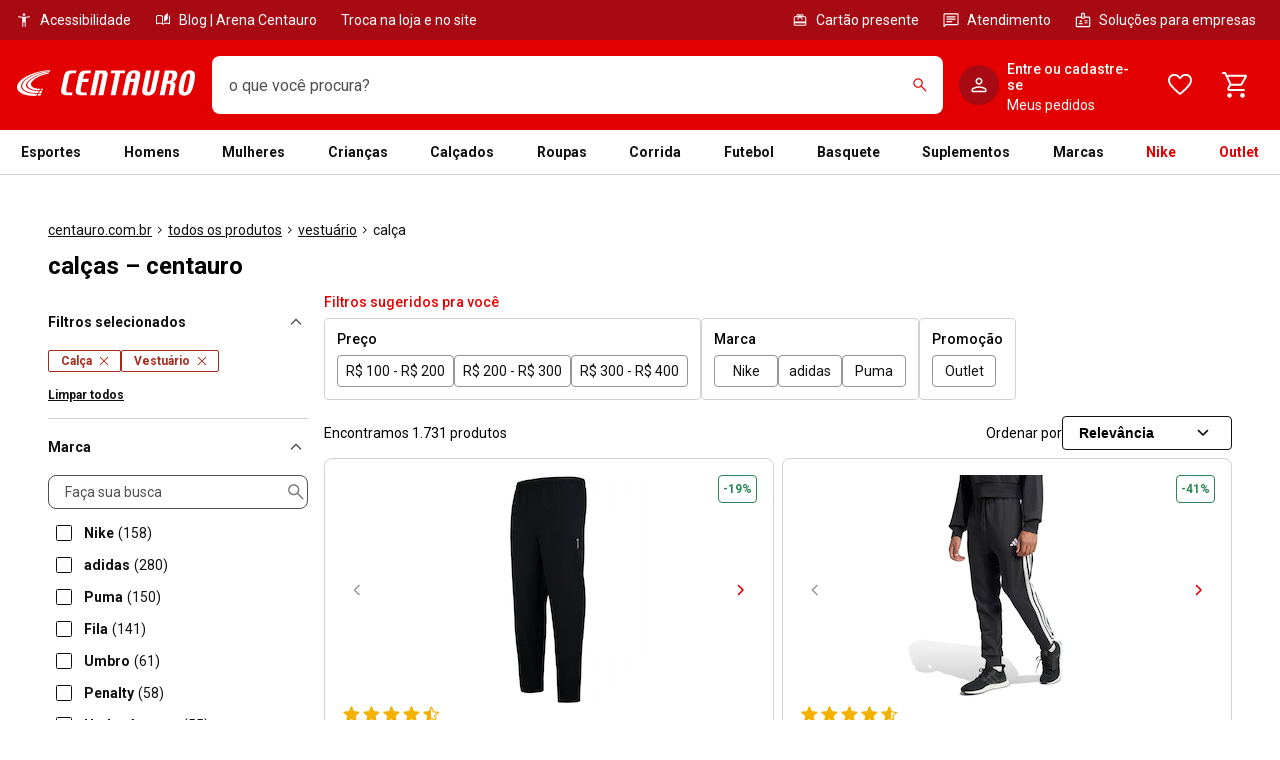

--- FILE ---
content_type: application/x-javascript
request_url: https://static.centauro.com.br/store/1-95-3/_next/static/chunks/8183.aae163bf993ae826.js
body_size: 5154
content:
!function(){try{var e="undefined"!=typeof window?window:"undefined"!=typeof global?global:"undefined"!=typeof self?self:{},t=(new e.Error).stack;t&&(e._sentryDebugIds=e._sentryDebugIds||{},e._sentryDebugIds[t]="e2f6941f-99a3-4f53-8cbf-07cb742069f9",e._sentryDebugIdIdentifier="sentry-dbid-e2f6941f-99a3-4f53-8cbf-07cb742069f9")}catch(e){}}();"use strict";(self.webpackChunk_N_E=self.webpackChunk_N_E||[]).push([[8183],{97307:function(e,t,r){r.d(t,{Z:function(){return h}});var n=r(2784),o=r(35505),i=r(79802),l={disabled:function(){return(0,o.css)(["cursor:initial;pointer-events:none;"])}},s=o.default.label.withConfig({displayName:"Radiostyled__Label",componentId:"sc-1rmc3gh-0"})(["",""],function(e){var t=e.theme,r=e.disabled;return(0,o.css)(["display:flex;align-items:center;justify-content:center;color:",";width:100%;height:100%;cursor:pointer;font-weight:",";font-family:",";margin-bottom:",";font-size:",";&:hover > ",":not([disabled]){border-color:",";}","{font-size:",";}",""],t.color.neutral[700],t.fontWeight.medium,t.fontFamily.primary,t.spacing[200],t.fontSize.xtiny,u,t.color.neutral[700],i.Z.greaterThan("medium"),t.fontSize.tiny,r&&l.disabled())}),a=o.default.div.withConfig({displayName:"Radiostyled__TextContainer",componentId:"sc-1rmc3gh-1"})(["",""],function(e){var t=e.theme;return(0,o.css)(["width:100%;display:flex;flex-direction:column;gap:",";padding-left:",";pointer-events:none;"],t.spacing[50],t.spacing[200])}),c=o.default.span.withConfig({displayName:"Radiostyled__Description",componentId:"sc-1rmc3gh-2"})(["",""],function(e){var t=e.theme;return(0,o.css)(["display:flex;font-weight:",";font-size:",";","{font-size:",";}"],t.fontWeight.regular,t.fontSize.mini,i.Z.greaterThan("medium"),t.fontSize.xtiny)}),u=o.default.input.withConfig({displayName:"Radiostyled__Input",componentId:"sc-1rmc3gh-3"})(["",""],function(e){var t=e.theme;return(0,o.css)(["appearance:none;user-select:none;box-sizing:border-box;display:inline-block;background-color:transparent;background-origin:border-box;flex-shrink:0;height:20px;width:20px;border:"," solid ",";border-radius:",";margin:",";padding:",";cursor:pointer;position:relative;transition:box-shadow 0.3s ease-in-out,border-color 0.3s;&::after{content:'';display:flex;width:10px;height:10px;background-color:",";position:absolute;top:50%;left:50%;border-radius:100px;transform:translate(-50%,-50%) scale(0.5);opacity:0;transition:opacity 0.3s,transform 0.3s;}&:focus:not([disabled]),&:hover:not([disabled]){outline:0;border-color:",";box-shadow:0 0 0 6px ",",inset 0 0 0 10px ",";}&:active:not([disabled]){box-shadow:0 0 0 4px ",",inset 0 0 0 10px ",";}&:checked{border-color:",";&::after{content:'';display:flex;width:10px;height:10px;background-color:",";position:absolute;top:50%;left:50%;border-radius:100px;transform:translate(-50%,-50%);opacity:1;}}&:disabled{pointer-events:none;border-color:",";& ~ ","{color:",";}&:not([checked]){background-color:",";}&:checked{border-color:",";&::after{background-color:",";}}}"],t.borderWidth.xthin,t.color.neutral[600],t.borderRadius.circular,t.spacing[0],t.spacing[0],t.color.neutral[700],t.color.neutral[700],t.color.neutral[200],t.color.neutral[200],t.color.neutral[200],t.color.neutral[200],t.color.neutral[700],t.color.neutral[700],t.color.neutral[400],a,t.color.neutral[400],t.color.neutral[400],t.color.neutral[400],t.color.neutral[400])}),f=r(52322);function d(e){return(d="function"==typeof Symbol&&"symbol"==typeof Symbol.iterator?function(e){return typeof e}:function(e){return e&&"function"==typeof Symbol&&e.constructor===Symbol&&e!==Symbol.prototype?"symbol":typeof e})(e)}var p=["name","id","value","label","description","disabled","selected"];function b(e,t){var r=Object.keys(e);if(Object.getOwnPropertySymbols){var n=Object.getOwnPropertySymbols(e);t&&(n=n.filter(function(t){return Object.getOwnPropertyDescriptor(e,t).enumerable})),r.push.apply(r,n)}return r}var h=(0,n.forwardRef)(function(e,t){var r=e.name,o=e.id,i=e.value,l=e.label,h=e.description,y=e.disabled,v=e.selected,g=function(e,t){if(null==e)return{};var r,n,o=function(e,t){if(null==e)return{};var r={};for(var n in e)if(({}).hasOwnProperty.call(e,n)){if(t.includes(n))continue;r[n]=e[n]}return r}(e,t);if(Object.getOwnPropertySymbols){var i=Object.getOwnPropertySymbols(e);for(n=0;n<i.length;n++)r=i[n],t.includes(r)||({}).propertyIsEnumerable.call(e,r)&&(o[r]=e[r])}return o}(e,p);return(0,n.useEffect)(function(){l||h||console.warn("MOTRIZ DS: It's necessary either a label or a description to Radio Button working correctly")},[]),(0,f.jsxs)(s,{disabled:y,children:[(0,f.jsx)(u,function(e){for(var t=1;t<arguments.length;t++){var r=null!=arguments[t]?arguments[t]:{};t%2?b(Object(r),!0).forEach(function(t){var n,o;n=t,o=r[t],(n=function(e){var t=function(e,t){if("object"!=d(e)||!e)return e;var r=e[Symbol.toPrimitive];if(void 0!==r){var n=r.call(e,t||"default");if("object"!=d(n))return n;throw TypeError("@@toPrimitive must return a primitive value.")}return("string"===t?String:Number)(e)}(e,"string");return"symbol"==d(t)?t:t+""}(n))in e?Object.defineProperty(e,n,{value:o,enumerable:!0,configurable:!0,writable:!0}):e[n]=o}):Object.getOwnPropertyDescriptors?Object.defineProperties(e,Object.getOwnPropertyDescriptors(r)):b(Object(r)).forEach(function(t){Object.defineProperty(e,t,Object.getOwnPropertyDescriptor(r,t))})}return e}({type:"radio",disabled:y,name:r,checked:v===i,id:o,ref:t,value:i,"aria-label":l&&h&&"".concat(l,", ").concat(h)},g)),(0,f.jsxs)(a,{children:[l&&l,h&&(0,f.jsx)(c,{as:"label",children:h})]})]})})},45548:function(e,t,r){r.d(t,{Z:function(){return x}});var n=r(2784),o=r(35505),i=r(82980),l=r(79235),s=r(94666),a=r(27813),c=r(79802),u=(0,o.default)(a.Qc).attrs({as:"div"}).withConfig({displayName:"TextInputstyled__InputWrapper",componentId:"sc-1v2a0jn-0"})(["",""],function(e){var t=e.theme,r=e.isFilled;return(0,o.css)(["font-family:",";&:has(button),&:has(svg){padding-right:",";}&:not(button) > svg{color:",";}&:focus-within:not(button) > svg{color:",";}"],t.textInput.fontFamily,t.spacing[200],r?t.color.neutral[700]:t.color.neutral[500],t.color.neutral[700])}),f=o.default.input.withConfig({displayName:"TextInputstyled__StyledInput",componentId:"sc-1v2a0jn-1"})(["",""],function(e){var t=e.theme,r=e.disabled;return(0,o.css)(["box-sizing:border-box;width:100%;padding:"," ",";height:48px;border:none;background:transparent;color:",";outline:none;font-family:",";font-size:",";line-height:",";","{font-size:",";height:56px;}"],t.spacing[200],t.spacing[200],r?t.color.neutral[400]:t.color.neutral[700],t.textInput.fontFamily,t.fontSize.xtiny,t.lineHeight.small,c.Z.greaterThan("medium"),t.fontSize.tiny)}),d=r(52322);function p(e){return(p="function"==typeof Symbol&&"symbol"==typeof Symbol.iterator?function(e){return typeof e}:function(e){return e&&"function"==typeof Symbol&&e.constructor===Symbol&&e!==Symbol.prototype?"symbol":typeof e})(e)}var b=["id","type","defaultValue","icon","required","disabled","success","error","onBlur","onChange","button","displayCharCounter","maxLength","wrapperRef"],h=["control"];function y(e,t){var r=Object.keys(e);if(Object.getOwnPropertySymbols){var n=Object.getOwnPropertySymbols(e);t&&(n=n.filter(function(t){return Object.getOwnPropertyDescriptor(e,t).enumerable})),r.push.apply(r,n)}return r}function v(e){for(var t=1;t<arguments.length;t++){var r=null!=arguments[t]?arguments[t]:{};t%2?y(Object(r),!0).forEach(function(t){var n,o;n=t,o=r[t],(n=function(e){var t=function(e,t){if("object"!=p(e)||!e)return e;var r=e[Symbol.toPrimitive];if(void 0!==r){var n=r.call(e,t||"default");if("object"!=p(n))return n;throw TypeError("@@toPrimitive must return a primitive value.")}return("string"===t?String:Number)(e)}(e,"string");return"symbol"==p(t)?t:t+""}(n))in e?Object.defineProperty(e,n,{value:o,enumerable:!0,configurable:!0,writable:!0}):e[n]=o}):Object.getOwnPropertyDescriptors?Object.defineProperties(e,Object.getOwnPropertyDescriptors(r)):y(Object(r)).forEach(function(t){Object.defineProperty(e,t,Object.getOwnPropertyDescriptor(r,t))})}return e}function g(e,t){return function(e){if(Array.isArray(e))return e}(e)||function(e,t){var r=null==e?null:"undefined"!=typeof Symbol&&e[Symbol.iterator]||e["@@iterator"];if(null!=r){var n,o,i,l,s=[],a=!0,c=!1;try{if(i=(r=r.call(e)).next,0===t){if(Object(r)!==r)return;a=!1}else for(;!(a=(n=i.call(r)).done)&&(s.push(n.value),s.length!==t);a=!0);}catch(e){c=!0,o=e}finally{try{if(!a&&null!=r.return&&(l=r.return(),Object(l)!==l))return}finally{if(c)throw o}}return s}}(e,t)||function(e,t){if(e){if("string"==typeof e)return m(e,t);var r=({}).toString.call(e).slice(8,-1);return"Object"===r&&e.constructor&&(r=e.constructor.name),"Map"===r||"Set"===r?Array.from(e):"Arguments"===r||/^(?:Ui|I)nt(?:8|16|32)(?:Clamped)?Array$/.test(r)?m(e,t):void 0}}(e,t)||function(){throw TypeError("Invalid attempt to destructure non-iterable instance.\nIn order to be iterable, non-array objects must have a [Symbol.iterator]() method.")}()}function m(e,t){(null==t||t>e.length)&&(t=e.length);for(var r=0,n=Array(t);r<t;r++)n[r]=e[r];return n}function w(e,t){if(null==e)return{};var r,n,o=function(e,t){if(null==e)return{};var r={};for(var n in e)if(({}).hasOwnProperty.call(e,n)){if(t.includes(n))continue;r[n]=e[n]}return r}(e,t);if(Object.getOwnPropertySymbols){var i=Object.getOwnPropertySymbols(e);for(n=0;n<i.length;n++)r=i[n],t.includes(r)||({}).propertyIsEnumerable.call(e,r)&&(o[r]=e[r])}return o}var O=(0,n.forwardRef)(function(e,t){var r=e.id,s=e.type,a=e.defaultValue,c=e.icon,p=e.required,h=e.disabled,y=e.success,m=e.error,O=e.onBlur,j=e.onChange,x=e.button,S=e.displayCharCounter,P=e.maxLength,k=e.wrapperRef,I=w(e,b),C=g((0,n.useState)(!!a),2),_=C[0],E=C[1],Z=g((0,n.useState)(a?"".concat(a).length:0),2),D=Z[0],N=Z[1],R=(0,o.useTheme)().color,V=(0,n.useCallback)(function(e){E(!!e.currentTarget.value),null==O||O(e)},[O]),z=(0,n.useCallback)(function(e){N(e.target.value.length),null==j||j(e)},[j]);return(0,d.jsxs)(u,{as:"div",ref:k,success:y,error:m,disabled:h,isFilled:_,"data-testid":"input-wrapper",children:[(0,d.jsx)(f,v({type:void 0===s?"text":s,id:r,disabled:h,onBlur:V,onChange:z,required:p,defaultValue:a,maxLength:P,ref:t},I)),x&&(0,d.jsx)(i.Z,v(v({},x),{},{disabled:h,size:"small",variant:"tertiary",hasBackground:!0,icon:(0,n.cloneElement)(x.icon),children:null})),S&&!!P&&(0,d.jsxs)(l.Z,{mr:200,type:"simple",as:"span",color:R.neutral["600"],children:[D,"/",P]}),c&&(0,n.cloneElement)(c)]})});O.displayName="MotrizInput";var j=(0,n.forwardRef)(function(e,t){var r=e.control,n=w(e,h);return(0,d.jsx)(s.Z,v(v({},r),{},{children:(0,d.jsx)(O,v({ref:t},n))}))});j.displayName="TextInput";var x=j},87376:function(e,t,r){function n(e){return(n="function"==typeof Symbol&&"symbol"==typeof Symbol.iterator?function(e){return typeof e}:function(e){return e&&"function"==typeof Symbol&&e.constructor===Symbol&&e!==Symbol.prototype?"symbol":typeof e})(e)}t.Z=void 0;var o=r(52322);function i(e,t){var r=Object.keys(e);if(Object.getOwnPropertySymbols){var n=Object.getOwnPropertySymbols(e);t&&(n=n.filter(function(t){return Object.getOwnPropertyDescriptor(e,t).enumerable})),r.push.apply(r,n)}return r}function l(e){for(var t=1;t<arguments.length;t++){var r=null!=arguments[t]?arguments[t]:{};t%2?i(Object(r),!0).forEach(function(t){var o,i;o=t,i=r[t],(o=function(e){var t=function(e,t){if("object"!=n(e)||!e)return e;var r=e[Symbol.toPrimitive];if(void 0!==r){var o=r.call(e,t||"default");if("object"!=n(o))return o;throw TypeError("@@toPrimitive must return a primitive value.")}return("string"===t?String:Number)(e)}(e,"string");return"symbol"==n(t)?t:t+""}(o))in e?Object.defineProperty(e,o,{value:i,enumerable:!0,configurable:!0,writable:!0}):e[o]=i}):Object.getOwnPropertyDescriptors?Object.defineProperties(e,Object.getOwnPropertyDescriptors(r)):i(Object(r)).forEach(function(t){Object.defineProperty(e,t,Object.getOwnPropertyDescriptor(r,t))})}return e}t.Z=function(e){return(0,o.jsx)("svg",l(l({width:24,height:24,viewBox:"0 0 24 24",fill:"none",xmlns:"http://www.w3.org/2000/svg"},e),{},{children:(0,o.jsx)("path",{d:"M9.05 17.75c-.5 0-.925-.175-1.275-.525a1.736 1.736 0 0 1-.525-1.275V4.05c0-.5.175-.925.525-1.275.35-.35.775-.525 1.275-.525h8.9c.5 0 .925.175 1.275.525.35.35.525.775.525 1.275v11.9c0 .5-.175.925-.525 1.275-.35.35-.775.525-1.275.525h-8.9Zm0-1.5h8.9c.067 0 .133-.033.2-.1s.1-.133.1-.2V4.05c0-.067-.033-.133-.1-.2s-.133-.1-.2-.1h-8.9c-.067 0-.133.033-.2.1s-.1.133-.1.2v11.9c0 .067.033.133.1.2s.133.1.2.1Zm-5.8-1.375h1.5v-2h-1.5v2Zm0-3.7h1.5v-2h-1.5v2Zm6.875 10.575h2v-1.5h-2v1.5Zm-6.875-3.2h1.5v-2h-1.5v2Zm1.5 3.2v-1.5h-1.5c0 .417.146.77.438 1.062.291.292.645.438 1.062.438Zm1.7 0h2v-1.5h-2v1.5Zm7.375 0c.417 0 .771-.146 1.063-.438.291-.291.437-.645.437-1.062h-1.5v1.5ZM3.25 7.475h1.5v-1.5c-.417 0-.77.146-1.062.437a1.447 1.447 0 0 0-.438 1.063Z",fill:"currentColor"})}))}},20360:function(e,t,r){r.d(t,{YD:function(){return p},df:function(){return d}});var n=r(2784),o=Object.defineProperty,i=(e,t,r)=>t in e?o(e,t,{enumerable:!0,configurable:!0,writable:!0,value:r}):e[t]=r,l=(e,t,r)=>(i(e,"symbol"!=typeof t?t+"":t,r),r),s=new Map,a=new WeakMap,c=0,u=void 0;function f(e,t,r={},n=u){if(void 0===window.IntersectionObserver&&void 0!==n){let o=e.getBoundingClientRect();return t(n,{isIntersecting:n,target:e,intersectionRatio:"number"==typeof r.threshold?r.threshold:0,time:0,boundingClientRect:o,intersectionRect:o,rootBounds:o}),()=>{}}let{id:o,observer:i,elements:l}=function(e){let t=Object.keys(e).sort().filter(t=>void 0!==e[t]).map(t=>{var r;return`${t}_${"root"===t?(r=e.root)?(a.has(r)||(c+=1,a.set(r,c.toString())),a.get(r)):"0":e[t]}`}).toString(),r=s.get(t);if(!r){let n;let o=new Map,i=new IntersectionObserver(t=>{t.forEach(t=>{var r;let i=t.isIntersecting&&n.some(e=>t.intersectionRatio>=e);e.trackVisibility&&void 0===t.isVisible&&(t.isVisible=i),null==(r=o.get(t.target))||r.forEach(e=>{e(i,t)})})},e);n=i.thresholds||(Array.isArray(e.threshold)?e.threshold:[e.threshold||0]),r={id:t,observer:i,elements:o},s.set(t,r)}return r}(r),f=l.get(e)||[];return l.has(e)||l.set(e,f),f.push(t),i.observe(e),function(){f.splice(f.indexOf(t),1),0===f.length&&(l.delete(e),i.unobserve(e)),0===l.size&&(i.disconnect(),s.delete(o))}}var d=class extends n.Component{constructor(e){super(e),l(this,"node",null),l(this,"_unobserveCb",null),l(this,"handleNode",e=>{!this.node||(this.unobserve(),e||this.props.triggerOnce||this.props.skip||this.setState({inView:!!this.props.initialInView,entry:void 0})),this.node=e||null,this.observeNode()}),l(this,"handleChange",(e,t)=>{e&&this.props.triggerOnce&&this.unobserve(),"function"!=typeof this.props.children||this.setState({inView:e,entry:t}),this.props.onChange&&this.props.onChange(e,t)}),this.state={inView:!!e.initialInView,entry:void 0}}componentDidUpdate(e){(e.rootMargin!==this.props.rootMargin||e.root!==this.props.root||e.threshold!==this.props.threshold||e.skip!==this.props.skip||e.trackVisibility!==this.props.trackVisibility||e.delay!==this.props.delay)&&(this.unobserve(),this.observeNode())}componentWillUnmount(){this.unobserve(),this.node=null}observeNode(){if(!this.node||this.props.skip)return;let{threshold:e,root:t,rootMargin:r,trackVisibility:n,delay:o,fallbackInView:i}=this.props;this._unobserveCb=f(this.node,this.handleChange,{threshold:e,root:t,rootMargin:r,trackVisibility:n,delay:o},i)}unobserve(){this._unobserveCb&&(this._unobserveCb(),this._unobserveCb=null)}render(){let{children:e}=this.props;if("function"==typeof e){let{inView:t,entry:r}=this.state;return e({inView:t,entry:r,ref:this.handleNode})}let{as:t,triggerOnce:r,threshold:o,root:i,rootMargin:l,onChange:s,skip:a,trackVisibility:c,delay:u,initialInView:f,fallbackInView:d,...p}=this.props;return n.createElement(t||"div",{ref:this.handleNode,...p},e)}};function p({threshold:e,delay:t,trackVisibility:r,rootMargin:o,root:i,triggerOnce:l,skip:s,initialInView:a,fallbackInView:c,onChange:u}={}){var d;let[p,b]=n.useState(null),h=n.useRef(),[y,v]=n.useState({inView:!!a,entry:void 0});h.current=u,n.useEffect(()=>{let n;if(!s&&p)return n=f(p,(e,t)=>{v({inView:e,entry:t}),h.current&&h.current(e,t),t.isIntersecting&&l&&n&&(n(),n=void 0)},{root:i,rootMargin:o,threshold:e,trackVisibility:r,delay:t},c),()=>{n&&n()}},[Array.isArray(e)?e.toString():e,p,i,o,l,s,r,c,t]);let g=null==(d=y.entry)?void 0:d.target,m=n.useRef();p||!g||l||s||m.current===g||(m.current=g,v({inView:!!a,entry:void 0}));let w=[b,y.inView,y.entry];return w.ref=w[0],w.inView=w[1],w.entry=w[2],w}}}]);

--- FILE ---
content_type: application/x-javascript
request_url: https://static.centauro.com.br/store/1-95-3/_next/static/chunks/2278.a8575f5e93b6b6d7.js
body_size: 33038
content:
!function(){try{var e="undefined"!=typeof window?window:"undefined"!=typeof global?global:"undefined"!=typeof self?self:{},t=(new e.Error).stack;t&&(e._sentryDebugIds=e._sentryDebugIds||{},e._sentryDebugIds[t]="61ceb66a-8412-4498-b8bb-4a188074cf8d",e._sentryDebugIdIdentifier="sentry-dbid-61ceb66a-8412-4498-b8bb-4a188074cf8d")}catch(e){}}(),(self.webpackChunk_N_E=self.webpackChunk_N_E||[]).push([[2278],{82278:function(e,t,i){(function(e,t,n,a){"use strict";let r=a&&a.__esModule?a:{default:a},o={50:"4px",100:"8px",200:"16px",300:"24px",1e3:"80px"},s={100:"#fff"},l="#0070f3",u="16px",c="24px",g=r.default.span`
  font-weight: bold;
`,E=r.default.button`
  background-color: transparent;
  border: 1px solid ${l};
  cursor: pointer;
  font-size: ${c}
  margin-left: ${o[300]}
`,d=r.default.button`
  width: ${o[1e3]};
  height: ${o[1e3]};
  background-color: ${s[100]};
  position: fixed;
  bottom: 0;
  right: 5rem;
  z-index: 9999;
  border-top-right-radius: ${o[50]};
  border-top-left-radius: ${o[50]};
  cursor: pointer;
  border: 2px solid ${l};
  border-bottom: 0;
`,f=r.default.div`
  display: flex;
  flex-direction: column;
  gap: ${o[300]};
  position: fixed;
  right: ${o[50]};
  bottom: 0;
  background-color: ${s[100]};
  z-index: 3002;
  transition: opacity 0.2s ease-out;
  padding: ${o[300]};

  * {
    font-family: 'Arial';
  }

  input + label {
    margin-left: ${o[100]};
  }
`,p=r.default.header`
  display: flex;
  align-items: center;
  justify-content: space-between;
  font-size: ${u};
`,S=r.default.p`
  font-weight: 'bold';
  font-size: ${c};
  margin: 0;
`,v=r.default.label`
  font-size: ${"19.2px"};
  font-weight: bold;
`,m=r.default.section`
  max-height: calc(90vh - 100px);
  overflow: auto;
`,_=r.default.div`
  margin-top: ${o[200]};
  padding-top: ${o[200]};
  border-top: 2px solid ${"#0070f3"};
  font-size: ${u};

  &:first-of-type {
    margin-top: 0;
    padding-top: 0;
    border-top: 0;
  }
`,I=r.default.div`
  display: flex;
  align-items: flex-start;
  padding: ${o[100]};
`,A=r.default.footer`
  display: flex;
  align-items: center;
  justify-content: space-around;
  padding: ${o[200]};
`,b=({activeExperiments:e={},availableExperiments:i,setVariant:a,resetAllExperiments:r,toggleLiveEnv:o,isLiveEnv:s})=>{let[l,u]=n.useState(!1),c=Object.values(i);return t.jsxs(t.Fragment,{children:[l&&t.jsxs(f,{"data-testid":"widget-expanded",children:[t.jsxs(p,{children:[t.jsx(S,{children:"Experiments"}),t.jsx(E,{title:"Fechar widget",onClick:()=>u(!1),tabIndex:0,children:"X"})]}),t.jsxs(m,{children:[t.jsx("input",{type:"checkbox",checked:s,onChange:o,name:"live-env"}),t.jsx(v,{htmlFor:"live-env",children:"Use Live Environment"}),c.map(({id:i,name:n,variants:r})=>{let o=Object.keys(r).map(t=>{let n=r[t];return{label:t,value:n,description:n,checked:n===e[i]}}),s=`${i}-${e[i]}`;return t.jsxs(_,{children:[t.jsxs("p",{children:[t.jsx(g,{children:n}),t.jsx("br",{}),`(${i})`]}),o.map(e=>t.jsxs(I,{children:[t.jsx("input",{type:"radio",id:n+e.value,name:i,value:e.value,checked:e.checked,onChange:e=>{var t;null==a||a(i,null==(t=null==e?void 0:e.target)?void 0:t.value)}}),t.jsxs("label",{htmlFor:n+e.value,children:[t.jsx(g,{children:e.label}),t.jsx("br",{})," ",e.value]})]},e.label))]},s)})]}),t.jsx(A,{children:t.jsx("button",{title:"Clear experiments",onClick:()=>null==r?void 0:r(),tabIndex:0,children:"Clear all experiments"})})]}),!l&&t.jsx(d,{"data-testid":"widget-minified",onClick:()=>u(!0),children:"Open A/B Widget"})]})},O=e=>Object.values(e).reduce((e,{id:t})=>({...e,[t]:"original"}),{}),R=(e,t="")=>0===e.length||e.some(e=>t.includes(e)),h=({experiments:e={},track:t,activate:i})=>{let[a,r]=n.useState(O(e));return{activeExperiments:a,activate:i,track:t,setVariant:n.useCallback((e,t)=>r(i=>({...i,[e]:t})),[]),resetAllExperiments:n.useCallback(()=>r(O(e)),[e])}};"u">typeof globalThis?globalThis:"u">typeof window?window:"u">typeof i.g?i.g:"u">typeof self&&self;var T,N,y={exports:{}};T=function(){return function(e){var t={};function i(n){if(t[n])return t[n].exports;var a=t[n]={i:n,l:!1,exports:{}};return e[n].call(a.exports,a,a.exports,i),a.l=!0,a.exports}return i.m=e,i.c=t,i.d=function(e,t,n){i.o(e,t)||Object.defineProperty(e,t,{enumerable:!0,get:n})},i.r=function(e){"u">typeof Symbol&&Symbol.toStringTag&&Object.defineProperty(e,Symbol.toStringTag,{value:"Module"}),Object.defineProperty(e,"__esModule",{value:!0})},i.t=function(e,t){if(1&t&&(e=i(e)),8&t||4&t&&"object"==typeof e&&e&&e.__esModule)return e;var n=Object.create(null);if(i.r(n),Object.defineProperty(n,"default",{enumerable:!0,value:e}),2&t&&"string"!=typeof e)for(var a in e)i.d(n,a,(function(t){return e[t]}).bind(null,a));return n},i.n=function(e){var t=e&&e.__esModule?function(){return e.default}:function(){return e};return i.d(t,"a",t),t},i.o=function(e,t){return Object.prototype.hasOwnProperty.call(e,t)},i.p="",i(i.s="./lib/index.js")}({"./lib/VWO.js":function(e,t,i){var n=i("./lib/api/index.js"),a=i("./lib/enums/FileNameEnum.js"),r=i("./lib/enums/ApiEnum.js"),o=i("./lib/utils/DataTypeUtil.js"),s=i("./lib/utils/FunctionUtil.js"),l=i("./lib/utils/VWOFeatureFlags.js"),u=i("./lib/services/EventQueue.js"),c=i("./lib/services/SettingsFileManager.js"),g=i("./lib/services/logging/index.js"),E=i("./lib/services/HooksManager.js"),d=i("./lib/services/UrlService.js"),f=i("./lib/services/UsageStats.js"),p=g.LogLevelEnum,S=g.LogMessageEnum,v=g.LogMessageUtil,m=a.VWO,_=function(){var e;function t(){var e=arguments.length>0&&void 0!==arguments[0]?arguments[0]:{};(function(e,t){if(!(e instanceof t))throw TypeError("Cannot call a class as a function")})(this,t),this.getVariation=this.getVariationName,this.userStorageService=e.userStorageService,this.logger=e.logger,this.returnPromiseFor=e.returnPromiseFor,this.asyncStorageConfig=e.asyncStorageConfig,this.proxyUrl=e.proxyUrl,e.settingsFile&&o.isObject(e.settingsFile)&&this.proxyUrl&&(e.settingsFile.proxyUrl=this.proxyUrl),this.optOut=!1,void 0===this.userStorageService&&e.asyncStorageConfig&&(this.userStorageService=e.asyncStorageConfig.redisStorage,e.userStorageService=this.userStorageService);var i=new c(e);if(!i.isSettingsFileValid()){this.logger.log(p.ERROR,v.build(S.ERROR_MESSAGES.SETTINGS_FILE_INVALID,{file:m}));return}this.logger.log(p.INFO,v.build(S.INFO_MESSAGES.CONFIG_VALID,{file:m})),E.init(e),this.eventQueue=new u,this.usageStats=new f,this.SettingsFileManager=i,i.checkAndPoll(),e.isDevelopmentMode||this.usageStats.collectUsageStats(i.getConfig()),this.SettingsFileManager.processSettingsFile(),this.logger.log(p.INFO,v.build(S.INFO_MESSAGES.SDK_INITIALIZED,{file:m})),this.UrlService=d.init(e.settingsFile),this.VWOFeatureFlags=l.init(e.settingsFile)}return e=[{key:"activate",value:function(e,t){var i=this,a=arguments.length>2&&void 0!==arguments[2]?arguments[2]:{};try{var s=this;if(s.asyncStorageConfig&&o.isObject(s.asyncStorageConfig))return s.logger.log(p.INFO,v.build(S.INFO_MESSAGES.CONFIG_ASYNC_RETURN_PROMISE,{file:m,method:r.ACTIVATE})),new Promise(function(l){if(!i.optOut)return n.activate(s,e,t,a).then(function(e){o.isObject(e)?l(e.variationName):l(e)});i.logger.log(p.INFO,v.build(S.INFO_MESSAGES.API_NOT_ENABLED,{file:m,api:r.ACTIVATE})),l(null)});if(s.returnPromiseFor&&(s.returnPromiseFor.activate||s.returnPromiseFor.all))return s.logger.log(p.INFO,v.build(S.INFO_MESSAGES.CONFIG_RETURN_PROMISE,{file:m,method:r.ACTIVATE})),new Promise(function(l){if(i.optOut)i.logger.log(p.INFO,v.build(S.INFO_MESSAGES.API_NOT_ENABLED,{file:m,api:r.ACTIVATE})),l(null);else{var u;a.responseCallback=function(e,t){l(u)},(u=n.activate(s,e,t,a))?o.isObject(u)&&l(u.variationName):l(u)}});if(this.optOut)return this.logger.log(p.INFO,v.build(S.INFO_MESSAGES.API_NOT_ENABLED,{file:m,api:r.ACTIVATE})),null;var l=n.activate(s,e,t,a);return o.isObject(l)?l.variationName:l}catch(e){return this.logger.log(p.ERROR,e.message),null}}},{key:"getVariationName",value:function(e,t){var i=this,a=arguments.length>2&&void 0!==arguments[2]?arguments[2]:{};try{var s=this;return s.asyncStorageConfig&&o.isObject(s.asyncStorageConfig)?(s.logger.log(p.INFO,v.build(S.INFO_MESSAGES.CONFIG_ASYNC_RETURN_PROMISE,{file:m,method:r.GET_VARIATION_NAME})),new Promise(function(l){if(!i.optOut)return n.getVariation(s,e,t,a).then(function(e){o.isObject(e)?l(e.variationName):l(e)});i.logger.log(p.INFO,v.build(S.INFO_MESSAGES.API_NOT_ENABLED,{file:m,api:r.GET_VARIATION_NAME})),l(null)})):s.returnPromiseFor&&(s.returnPromiseFor.getVariationName||s.returnPromiseFor.all)?(s.logger.log(p.INFO,v.build(S.INFO_MESSAGES.CONFIG_RETURN_PROMISE,{file:m,method:r.GET_VARIATION_NAME})),new Promise(function(o){i.optOut?(i.logger.log(p.INFO,v.build(S.INFO_MESSAGES.API_NOT_ENABLED,{file:m,api:r.GET_VARIATION_NAME})),o(null)):o(n.getVariation(s,e,t,a))})):this.optOut?(this.logger.log(p.INFO,v.build(S.INFO_MESSAGES.API_NOT_ENABLED,{file:m,api:r.GET_VARIATION_NAME})),null):n.getVariation(s,e,t,a)}catch(e){return this.logger.log(p.ERROR,e.message),null}}},{key:"track",value:function(e,t,i){var a=this,l=arguments.length>3&&void 0!==arguments[3]?arguments[3]:{};try{var u=this;return u.asyncStorageConfig&&o.isObject(u.asyncStorageConfig)?(u.logger.log(p.INFO,v.build(S.INFO_MESSAGES.CONFIG_ASYNC_RETURN_PROMISE,{file:m,method:r.TRACK})),new Promise(function(o){if(!a.optOut)return n.track(u,e,t,i,l).then(function(e){o(e)});a.logger.log(p.INFO,v.build(S.INFO_MESSAGES.API_NOT_ENABLED,{file:m,api:r.TRACK})),o(null)})):u.returnPromiseFor&&(u.returnPromiseFor.track||u.returnPromiseFor.all)?(u.logger.log(p.INFO,v.build(S.INFO_MESSAGES.CONFIG_RETURN_PROMISE,{file:m,method:r.TRACK})),new Promise(function(c){if(a.optOut)a.logger.log(p.INFO,v.build(S.INFO_MESSAGES.API_NOT_ENABLED,{file:m,api:r.TRACK})),c(null);else{var g,E=0;l.responseCallback=function(t,i){E+=1,(u.isEventArchEnabled||o.isArray(e)||(o.isUndefined(e)||o.isNull(e))&&s.objectValues(g).filter(Boolean).length||E===s.objectValues(g).filter(Boolean).length)&&c(g)},(g=n.track(u,e,t,i,l))&&s.objectValues(g).some(Boolean)?g&&g.isDevelopmentMode&&(delete g.isDevelopmentMode,c(g)):c(g)}})):this.optOut?(this.logger.log(p.INFO,v.build(S.INFO_MESSAGES.API_NOT_ENABLED,{file:m,api:r.TRACK})),null):n.track(u,e,t,i,l)}catch(e){return this.logger.log(p.ERROR,e.message),null}}},{key:"isFeatureEnabled",value:function(e,t){var i=this,a=arguments.length>2&&void 0!==arguments[2]?arguments[2]:{};try{var s=this;if(s.asyncStorageConfig&&o.isObject(s.asyncStorageConfig))return s.logger.log(p.INFO,v.build(S.INFO_MESSAGES.CONFIG_ASYNC_RETURN_PROMISE,{file:m,method:r.IS_FEATURE_ENABLED})),new Promise(function(l){if(!i.optOut)return n.isFeatureEnabled(s,e,t,a).then(function(e){o.isObject(e)?l(e.isFeatureEnabled):l(e)});i.logger.log(p.INFO,v.build(S.INFO_MESSAGES.API_NOT_ENABLED,{file:m,api:r.IS_FEATURE_ENABLED})),l(null)});if(s.returnPromiseFor&&(s.returnPromiseFor.isFeatureEnabled||s.returnPromiseFor.all))return s.logger.log(p.INFO,v.build(S.INFO_MESSAGES.CONFIG_RETURN_PROMISE,{file:m,method:r.IS_FEATURE_ENABLED})),new Promise(function(l){if(i.optOut)i.logger.log(p.INFO,v.build(S.INFO_MESSAGES.API_NOT_ENABLED,{file:m,api:r.IS_FEATURE_ENABLED})),l(!1);else{var u;a.responseCallback=function(e,t){l(!!u)},u=n.isFeatureEnabled(s,e,t,a),o.isNull(u)?l(!1):o.isObject(u)&&l(!!u.isFeatureEnabled)}});if(this.optOut)return this.logger.log(p.INFO,v.build(S.INFO_MESSAGES.API_NOT_ENABLED,{file:m,api:r.IS_FEATURE_ENABLED})),!1;var l=n.isFeatureEnabled(s,e,t,a);return o.isObject(l)?!!l.isFeatureEnabled:!!l}catch(e){return this.logger.log(p.ERROR,e.message),!1}}},{key:"getFeatureVariableValue",value:function(e,t,i){var a=this,s=arguments.length>3&&void 0!==arguments[3]?arguments[3]:{};try{var l=this;return l.asyncStorageConfig&&o.isObject(l.asyncStorageConfig)?(l.logger.log(p.INFO,v.build(S.INFO_MESSAGES.CONFIG_ASYNC_RETURN_PROMISE,{file:m,method:r.GET_FEATURE_VARIABLE_VALUE})),new Promise(function(u){if(!a.optOut)return n.getFeatureVariableValue(l,e,t,i,s).then(function(e){o.isObject(e)?u(e.typeCastedValue):u(e)});a.logger.log(p.INFO,v.build(S.INFO_MESSAGES.API_NOT_ENABLED,{file:m,api:r.GET_FEATURE_VARIABLE_VALUE})),u(null)})):l.returnPromiseFor&&(l.returnPromiseFor.getFeatureVariableValue||l.returnPromiseFor.all)?(l.logger.log(p.INFO,v.build(S.INFO_MESSAGES.CONFIG_RETURN_PROMISE,{file:m,method:r.GET_FEATURE_VARIABLE_VALUE})),new Promise(function(o){a.optOut?(a.logger.log(p.INFO,v.build(S.INFO_MESSAGES.API_NOT_ENABLED,{file:m,api:r.GET_FEATURE_VARIABLE_VALUE})),o(null)):o(n.getFeatureVariableValue(l,e,t,i,s))})):this.optOut?(this.logger.log(p.INFO,v.build(S.INFO_MESSAGES.API_NOT_ENABLED,{file:m,api:r.GET_FEATURE_VARIABLE_VALUE})),null):n.getFeatureVariableValue(l,e,t,i,s)}catch(e){return this.logger.log(p.ERROR,e.message),null}}},{key:"push",value:function(e,t,i){var a=this;try{var l,u=this;if(2==arguments.length)l=e,i=t,e=" ",t=" ";else{if(3!=arguments.length)return this.logger.log(p.ERROR,v.build(S.ERROR_MESSAGES.API_BAD_PARAMETERS,{file:m,api:r.PUSH})),!1;l={}}return u.returnPromiseFor&&(u.returnPromiseFor.push||u.returnPromiseFor.all)?(u.logger.log(p.INFO,v.build(S.INFO_MESSAGES.CONFIG_RETURN_PROMISE,{file:m,method:r.PUSH})),new Promise(function(c){if(a.optOut)a.logger.log(p.INFO,v.build(S.INFO_MESSAGES.API_NOT_ENABLED,{file:m,api:r.PUSH})),c(null);else{var g,E=0;(g=n.push(u,e,t,i,l,{responseCallback:function(e,t){E+=1,(l&&o.isObject(l)&&s.objectValues(l).filter(Boolean).length>1||E===s.objectValues(g).filter(Boolean).length)&&c(g)}}))?g&&g.isDevelopmentMode&&(delete g.isDevelopmentMode,c(g)):c(!1)}})):this.optOut?(this.logger.log(p.INFO,v.build(S.INFO_MESSAGES.API_NOT_ENABLED,{file:m,api:r.PUSH})),null):n.push(u,e,t,i,l)}catch(e){return this.logger.log(p.ERROR,e.message),!1}}},{key:"setOptOut",value:function(){var e=this;return this.logger.log(p.INFO,v.build(S.INFO_MESSAGES.OPT_OUT_API_CALLED,{file:m})),this.returnPromiseFor&&(this.returnPromiseFor.optOut||this.returnPromiseFor.all)?new Promise(function(t){e._destroyInstanceVariables(),e.batchEventsQueue?e.flushEvents().then(function(){e.batchEventsQueue=void 0,t(!0)}):t(!0)}):(this.batchEventsQueue&&this.flushEvents().then(function(){e.batchEventsQueue=void 0}),this._destroyInstanceVariables(),!0)}},{key:"flushEvents",value:function(){this.SettingsFileManager.getSettingsFile().accountId}},{key:"getAndUpdateSettingsFile",value:function(e,t){return this.optOut?(this.logger.log(p.INFO,v.build(S.INFO_MESSAGES.API_NOT_ENABLED,{file:m,api:"getAndUpdateSettingsFile"})),new Promise(function(e){e(null)})):this.SettingsFileManager.getAndUpdateSettingsFile(e,t)}},{key:"_destroyInstanceVariables",value:function(){this.userStorageService=void 0,this.SettingsFileManager=void 0,this.usageStats=void 0,this.eventQueue=void 0,this.optOut=!0}}],function(e,t){for(var i=0;i<t.length;i++){var n=t[i];n.enumerable=n.enumerable||!1,n.configurable=!0,"value"in n&&(n.writable=!0),Object.defineProperty(e,n.key,n)}}(t.prototype,e),t}();e.exports=_},"./lib/api/activate.js":function(e,t,i){var n=i("./lib/constants/index.js"),a=i("./lib/enums/ApiEnum.js"),r=i("./lib/utils/DecisionUtil.js"),o=i("./lib/utils/CampaignUtil.js"),s=i("./lib/utils/ImpressionUtil.js"),l=i("./lib/utils/ValidateUtil.js"),u=i("./lib/utils/DataTypeUtil.js"),c=i("./lib/services/logging/index.js"),g=i("./lib/enums/FileNameEnum.js"),E=i("./lib/enums/EventEnum.js"),d=c.LogLevelEnum,f=c.LogMessageEnum,p=c.LogMessageUtil,S=g.Activate;function v(e,t,i,n,a,r,o,u,c,g,v,m){var _=m.variationId,I=m.variationName,A=m.isStoredVariation;if(!l.isValidValue(I))return e.logger.log(d.INFO,p.build(f.INFO_MESSAGES.DECISION_NO_VARIATION_ALLOTED,{file:S,userId:i,campaignKey:t})),null;if(A&&!r)return e.logger.log(d.INFO,p.build(f.INFO_MESSAGES.CAMPAIGN_USER_ALREADY_TRACKED,{file:S,userId:i,campaignKey:t,api:a})),{variationName:I};if(n.batchEvents){var b=s.buildBatchEventForTrackingUser(o,u.id,_,i,c,g);e.batchEventsQueue.enqueue(b)}else if(o.isEventArchEnabled){var O=s.getEventsBaseProperties(o,E.VWO_VARIATION_SHOWN,e.usageStats.getUsageStats(),c,g),R=s.getTrackUserPayloadData(o,i,E.VWO_VARIATION_SHOWN,u.id,_);e.eventQueue.process(n,O,e,{payload:R,responseCallback:v})}else{var h=s.buildEventForTrackingUser(o,u.id,_,i,e.usageStats.getUsageStats(),c,g);e.eventQueue.process(n,h,e,{responseCallback:v})}return n.isDevelopmentMode?{variationName:I}:I}e.exports=function(e,t,i){var s=arguments.length>3&&void 0!==arguments[3]?arguments[3]:{},c=a.ACTIVATE,g=!1;if(u.isObject(s)){var E=s.customVariables,m=s.variationTargetingVariables,_=s.userStorageData,I=s.shouldTrackReturningUser,A=s.metaData,b=s.responseCallback,O=s.userAgent,R=s.userIpAddress,h=O;l.areValidParamsForAPIMethod({method:a.ACTIVATE,campaignKey:t,userId:i,customVariables:E,variationTargetingVariables:m,userStorageData:_,shouldTrackReturningUser:I,metaData:A,responseCallback:b,visitorUserAgent:h,userIpAddress:R})&&(g=!0)}if(!1===g)return e.logger.log(d.ERROR,p.build(f.ERROR_MESSAGES.API_BAD_PARAMETERS,{file:S,api:a.ACTIVATE})),null;var T=e.SettingsFileManager.getConfig(),N=e.SettingsFileManager.getSettingsFile(c);if(!N)return null;I=I||T.shouldTrackReturningUser||!1;var y=o.getCampaign(N,t);if(y&&y.hasOwnProperty("isMAB")&&!0===y.isMAB&&void 0===e.userStorageService)return e.logger.log(d.ERROR,"("+S+") This campaign: "+t+" has MAB configured. Please configure User Storage to proceed."),null;if(!y||y.status!==n.STATUS_RUNNING)return e.logger.log(d.WARN,p.build(f.WARNING_MESSAGES.CAMPAIGN_NOT_RUNNING,{file:S,campaignKey:t,api:c})),null;if(!o.isAbCampaign(y))return e.logger.log(d.ERROR,p.build(f.ERROR_MESSAGES.API_NOT_APPLICABLE,{file:S,campaignKey:t,campaignType:y.type,userId:i,api:c})),null;var U=r.getVariation(T,N,y,t,i,E,m,_,A,!0,!1,void 0,c);return u.isPromise(U)?U.then(function(n){return v(e,t,i,T,c,I,N,y,h,R,b,n)}):v(e,t,i,T,c,I,N,y,h,R,b,U)}},"./lib/api/getFeatureVariableValue.js":function(e,t,i){var n=i("./lib/constants/index.js"),a=i("./lib/enums/ApiEnum.js"),r=i("./lib/utils/DecisionUtil.js"),o=i("./lib/utils/CampaignUtil.js"),s=i("./lib/utils/ValidateUtil.js"),l=i("./lib/utils/FeatureUtil.js"),u=i("./lib/utils/DataTypeUtil.js"),c=i("./lib/utils/ObjectUtil.js"),g=i("./lib/services/logging/index.js"),E=i("./lib/enums/FileNameEnum.js"),d=g.LogLevelEnum,f=g.LogMessageEnum,p=g.LogMessageUtil,S=E.GetFeatureVariableValue;function v(e,t,i,n,a,r){var s,u=r.variation,g=r.variationName;if(!g)return e.logger.log(d.INFO,p.build(f.INFO_MESSAGES.FEATURE_STATUS,{file:S,campaignKey:t,userId:n,status:"disabled"})),null;if(o.isFeatureRolloutCampaign(a)?s=l.getVariableForFeature(a,i):o.isFeatureTestCampaign(a)&&(s=l.getVariableValueForVariation(a,u,i),c.areObjectKeys(s)&&u.isFeatureEnabled?e.logger.log(d.INFO,p.build(f.INFO_MESSAGES.FEATURE_VARIABLE_VALUE,{file:S,variableKey:i,campaignKey:a.key,variableValue:s.value,userId:n})):c.areObjectKeys(s)&&!u.isFeatureEnabled&&e.logger.log(d.INFO,p.build(f.INFO_MESSAGES.FEATURE_VARIABLE_DEFAULT_VALUE,{file:S,variableKey:i,variationName:g}))),!c.areObjectKeys(s))return e.logger.log(d.ERROR,p.build(f.ERROR_MESSAGES.VARIABLE_NOT_FOUND,{file:S,variableKey:i,userId:n})),null;var E=s.value;return l.getTypeCastVariableValue(E,s.type)}e.exports=function(e,t,i,l){var c=arguments.length>4&&void 0!==arguments[4]?arguments[4]:{};try{var g=a.GET_FEATURE_VARIABLE_VALUE,E=!1;if(u.isObject(c)){var m=c.customVariables,_=c.variationTargetingVariables,I=c.userStorageData,A=c.metaData;s.areValidParamsForAPIMethod({method:a.GET_FEATURE_VARIABLE_VALUE,campaignKey:t,variableKey:i,userId:l,customVariables:m,variationTargetingVariables:_,userStorageData:I,metaData:A})&&(E=!0)}if(!1===E)return e.logger.log(d.ERROR,p.build(f.ERROR_MESSAGES.API_BAD_PARAMETERS,{file:S,api:a.GetFeatureVariableValue})),null;var b=e.SettingsFileManager.getConfig(),O=e.SettingsFileManager.getSettingsFile(g);if(b.apiName=g,!O)return null;var R=o.getCampaign(O,t);if(!R||R.status!==n.STATUS_RUNNING)return e.logger.log(d.WARN,p.build(f.WARNING_MESSAGES.CAMPAIGN_NOT_RUNNING,{file:S,campaignKey:t,api:g})),null;if(o.isAbCampaign(R))return e.logger.log(d.ERROR,p.build(f.ERROR_MESSAGES.API_NOT_APPLICABLE,{file:S,campaignKey:t,campaignType:R.type,userId:l,api:g})),null;var h=r.getVariation(b,O,R,t,l,m,_,I,A,!1,!1,void 0,g);return u.isPromise(h)?h.then(function(n){return v(e,t,i,l,R,n)}):v(e,t,i,l,R,h)}catch(t){return e.logger.log(d.ERROR,t.message),null}}},"./lib/api/getVariation.js":function(e,t,i){var n=i("./lib/constants/index.js"),a=i("./lib/enums/ApiEnum.js"),r=i("./lib/utils/DecisionUtil.js"),o=i("./lib/utils/CampaignUtil.js"),s=i("./lib/utils/ValidateUtil.js"),l=i("./lib/utils/DataTypeUtil.js"),u=i("./lib/services/logging/index.js"),c=i("./lib/enums/FileNameEnum.js"),g=u.LogLevelEnum,E=u.LogMessageEnum,d=u.LogMessageUtil,f=c.GetVariation;e.exports=function(e,t,i){var u=arguments.length>3&&void 0!==arguments[3]?arguments[3]:{},c=a.GET_VARIATION_NAME,p=!1;if(l.isObject(u)){var S=u.customVariables,v=u.variationTargetingVariables,m=u.userStorageData,_=u.metaData;s.areValidParamsForAPIMethod({method:a.GET_VARIATION_NAME,campaignKey:t,userId:i,customVariables:S,variationTargetingVariables:v,userStorageData:m,metaData:_})&&(p=!0)}if(!1===p)return e.logger.log(g.ERROR,d.build(E.ERROR_MESSAGES.API_BAD_PARAMETERS,{file:f,api:a.GET_VARIATION_NAME})),null;var I=e.SettingsFileManager.getConfig(),A=e.SettingsFileManager.getSettingsFile(c);if(I.apiName=c,!A)return null;var b=o.getCampaign(A,t);if(!b||b.status!==n.STATUS_RUNNING)return e.logger.log(g.WARN,d.build(E.WARNING_MESSAGES.CAMPAIGN_NOT_RUNNING,{file:f,campaignKey:t,api:c})),null;if(o.isFeatureRolloutCampaign(b))return e.logger.log(g.ERROR,d.build(E.ERROR_MESSAGES.API_NOT_APPLICABLE,{file:f,campaignKey:t,campaignType:b.type,userId:i,api:c})),null;var O=r.getVariation(I,A,b,t,i,S,v,m,_,!1,!1,void 0,c);return l.isPromise(O)?O.then(function(e){return e}):O.variationName?O.variationName:null}},"./lib/api/index.js":function(e,t,i){var n=i("./lib/api/activate.js"),a=i("./lib/api/getVariation.js"),r=i("./lib/api/track.js"),o=i("./lib/api/isFeatureEnabled.js"),s=i("./lib/api/getFeatureVariableValue.js"),l=i("./lib/api/push.js");e.exports={activate:n,getVariation:a,track:r,isFeatureEnabled:o,getFeatureVariableValue:s,push:l}},"./lib/api/isFeatureEnabled.js":function(e,t,i){var n=i("./lib/constants/index.js"),a=i("./lib/enums/ApiEnum.js"),r=i("./lib/utils/DecisionUtil.js"),o=i("./lib/utils/CampaignUtil.js"),s=i("./lib/utils/ImpressionUtil.js"),l=i("./lib/utils/ValidateUtil.js"),u=i("./lib/utils/DataTypeUtil.js"),c=i("./lib/services/logging/index.js"),g=i("./lib/enums/FileNameEnum.js"),E=i("./lib/enums/EventEnum.js"),d=c.LogLevelEnum,f=c.LogMessageEnum,p=c.LogMessageUtil,S=g.IsFeatureEnabled;function v(e,t,i,n,a,r,l,u,c,g,v,m){var _=m.variation,I=m.variationId,A=m.variationName,b=m.isStoredVariation,O=!1;if(A){if(O=o.isFeatureRolloutCampaign(u)||_.isFeatureEnabled,b&&!r)e.logger.log(d.INFO,p.build(f.INFO_MESSAGES.CAMPAIGN_USER_ALREADY_TRACKED,{file:S,userId:i,campaignKey:t,api:a}));else{if(n.batchEvents){var R=s.buildBatchEventForTrackingUser(l,u.id,I,i,g,v);e.batchEventsQueue.enqueue(R)}else if(l.isEventArchEnabled){var h=s.getEventsBaseProperties(l,E.VWO_VARIATION_SHOWN,e.usageStats.getUsageStats(),g,v),T=s.getTrackUserPayloadData(l,i,E.VWO_VARIATION_SHOWN,u.id,I);e.eventQueue.process(n,h,e,{payload:T,responseCallback:c})}else{var N=s.buildEventForTrackingUser(l,u.id,I,i,e.usageStats.getUsageStats(),g,v);e.eventQueue.process(n,N,e,{responseCallback:c})}return e.logger.log(d.INFO,p.build(f.INFO_MESSAGES.FEATURE_STATUS,{file:S,campaignKey:t,userId:i,status:O?"enabled":"disabled"})),n.isDevelopmentMode?{isFeatureEnabled:O}:O}}return e.logger.log(d.INFO,p.build(f.INFO_MESSAGES.FEATURE_STATUS,{file:S,campaignKey:t,userId:i,status:O?"enabled":"disabled"})),b||n.isDevelopmentMode,{isFeatureEnabled:O}}e.exports=function(e,t,i){var s=arguments.length>3&&void 0!==arguments[3]?arguments[3]:{},c=a.IS_FEATURE_ENABLED,g=!1;if(u.isObject(s)){var E=s.customVariables,m=s.variationTargetingVariables,_=s.userStorageData,I=s.shouldTrackReturningUser,A=s.metaData,b=s.responseCallback,O=s.userAgent,R=s.userIpAddress,h=O;l.areValidParamsForAPIMethod({method:a.IS_FEATURE_ENABLED,campaignKey:t,userId:i,customVariables:E,variationTargetingVariables:m,userStorageData:_,shouldTrackReturningUser:I,metaData:A,responseCallback:b,visitorUserAgent:h,userIpAddress:R})&&(g=!0)}if(!1===g)return e.logger.log(d.ERROR,p.build(f.ERROR_MESSAGES.API_BAD_PARAMETERS,{file:S,api:a.isFeatureEnabled})),null;var T=e.SettingsFileManager.getConfig(),N=e.SettingsFileManager.getSettingsFile(c);if(!N)return null;I=I||T.shouldTrackReturningUser||!1;var y=o.getCampaign(N,t);if(y&&y.hasOwnProperty("isMAB")&&!0===y.isMAB&&void 0===e.userStorageService)return e.logger.log(d.ERROR,"("+S+") This campaign: "+t+" has MAB configured. Please configure User Storage to proceed."),null;if(!y||y.status!==n.STATUS_RUNNING)return e.logger.log(d.WARN,p.build(f.WARNING_MESSAGES.CAMPAIGN_NOT_RUNNING,{file:S,campaignKey:t,api:c})),null;if(o.isAbCampaign(y))return e.logger.log(d.ERROR,p.build(f.ERROR_MESSAGES.API_NOT_APPLICABLE,{file:S,campaignKey:t,campaignType:y.type,userId:i,api:c})),null;var U=r.getVariation(T,N,y,t,i,E,m,_,A,!0,!1,void 0,c);return u.isPromise(U)?U.then(function(n){return v(e,t,i,T,c,I,N,y,b,h,R,n)}):v(e,t,i,T,c,I,N,y,b,h,R,U)}},"./lib/api/push.js":function(e,t,i){var n=i("./lib/enums/ApiEnum.js"),a=i("./lib/services/logging/index.js"),r=i("./lib/enums/FileNameEnum.js"),o=i("./lib/enums/EventEnum.js"),s=i("./lib/utils/ValidateUtil.js"),l=i("./lib/utils/ImpressionUtil.js"),u=i("./lib/utils/DataTypeUtil.js"),c=a.LogLevelEnum,g=a.LogMessageEnum,E=a.LogMessageUtil,d=r.Push;e.exports=function(e,t,i,a,r){var f=arguments.length>5&&void 0!==arguments[5]?arguments[5]:{},p=f.responseCallback,S=n.PUSH;if(!s.areValidParamsForAPIMethod({method:n.PUSH,tagKey:t,tagValue:i,userId:a,customDimensionMap:r,responseCallback:p}))return e.logger.log(c.ERROR,E.build(g.ERROR_MESSAGES.PUSH_INVALID_PARAMS,{file:d,method:S})),!1;if(t.length>255)return e.logger.log(c.ERROR,E.build(g.ERROR_MESSAGES.TAG_KEY_LENGTH_EXCEEDED,{file:d,tagKey:t,userId:a})),!1;if(i.length>255)return e.logger.log(c.ERROR,E.build(g.ERROR_MESSAGES.TAG_VALUE_LENGTH_EXCEEDED,{file:d,tagKey:t,userId:a,tagValue:i})),!1;if(" "===t&&" "===i&&(!r||0===Object.keys(r).length))return e.logger.log(c.ERROR,E.build(g.ERROR_MESSAGES.PUSH_INVALID_PARAMS,{file:d,method:S})),!1;" "!==t&&" "!==i&&(r[t]=i);var v=e.SettingsFileManager.getConfig(),m=e.SettingsFileManager.getSettingsFile(S);if(!m)return!1;var _={};if(v.batchEvents)Object.keys(r).forEach(function(t){var i=u.isString(r[t])?r[t]:JSON.stringify(r[t]),n=l.buildBatchEventForPushing(m,t,i,a);e.batchEventsQueue.enqueue(n),_[t]=!0});else if(m.isEventArchEnabled){var I=l.getEventsBaseProperties(m,o.VWO_SYNC_VISITOR_PROP),A=l.getPushPayloadData(m,a,o.VWO_SYNC_VISITOR_PROP,r);e.eventQueue.process(v,I,e,{payload:A,responseCallback:p}),_.success=!0}else{var b=[];Object.keys(r).forEach(function(t){var i,n=u.isString(r[t])?r[t]:JSON.stringify(r[t]);i=l.buildEventForPushing(m,t,n,a),e.eventQueue.process(v,i,e,{responseCallback:p}),b.push(i),_[t]=!0})}return v.isDevelopmentMode?Object.assign({},_,{isDevelopmentMode:v.isDevelopmentMode}):_}},"./lib/api/track.js":function(e,t,i){var n=i("./lib/constants/index.js"),a=i("./lib/enums/GoalTypeEnum.js"),r=i("./lib/enums/ApiEnum.js"),o=i("./lib/utils/DecisionUtil.js"),s=i("./lib/utils/CampaignUtil.js"),l=i("./lib/utils/ObjectUtil.js").objectValues,u=i("./lib/utils/ImpressionUtil.js"),c=i("./lib/utils/ValidateUtil.js"),g=i("./lib/utils/DataTypeUtil.js"),E=i("./lib/services/logging/index.js"),d=i("./lib/enums/FileNameEnum.js"),f=E.LogLevelEnum,p=E.LogMessageEnum,S=E.LogMessageUtil,v=d.Track,m=a.ALL,_="_vwo_",I=r.TRACK;function A(e,t,i,n,a,r,s,l,c,g,E,d,f,p,S){if(!Object.keys(S).length)return null;if(c.length)for(var v=0;v<c.length;v++)e.eventQueue.process(t,c[v],e,{responseCallback:E});if(i.isEventArchEnabled&&Object.keys(l).length>0){var m=u.getEventsBaseProperties(i,r,{},f,p),_=u.getTrackGoalPayloadData(i,a,r,l,s,n,d);e.eventQueue.process(t,m,e,{payload:_,responseCallback:E}),i.isEventArchEnabled||Object.keys(l).forEach(function(e){o._saveUserData(t,l[e].campaign,l[e].variationName,l[e].userId,l[e].metaData,r)})}return t.isDevelopmentMode?Object.assign({},S,{isDevelopmentMode:t.isDevelopmentMode}):S}function b(e,t,i,n,a,r,s,l,c,g,E,d,m,I,A,b,O,R,h){var T=h.variationId,N=h.variationName,y=h.storedGoalIdentifier;if(N){if(y){if(y.split(_).includes(g)){if(!s&&-1!==r.mca)return e.logger.log(f.INFO,S.build(p.INFO_MESSAGES.CAMPAIGN_GOAL_ALREADY_TRACKED,{file:v,userId:n,goalIdentifier:g,campaignKey:t})),!1}else y+=_+g,l.isEventArchEnabled||o._saveUserData(a,c,N,n,d,y)}if(a.batchEvents){var U=u.buildBatchEventForTrackingGoal(l,i,T,n,r,E,b,O,R);e.batchEventsQueue.enqueue(U)}else{if(l.isEventArchEnabled)return m[c.id]={config:a,campaign:c,variationName:N,userId:n,metaData:d,goal:r},!0;var F={};F=u.buildEventForTrackingGoal(l,i,T,n,r,E,O,R),I.push(F)}return l.isEventArchEnabled||o._saveUserData(a,c,N,n,d,g),!0}return!1}function O(e,t,i,n){e.logger.log(f.ERROR,S.build(p.ERROR_MESSAGES.TRACK_API_REVENUE_NOT_PASSED_FOR_REVENUE_GOAL,{file:v,userId:t,goalIdentifier:i,campaignKey:n}))}e.exports=function(e,t,i,u){var E=arguments.length>4&&void 0!==arguments[4]?arguments[4]:{},d=!1;if(g.isObject(E)){var _=E.revenueValue,R=E.customVariables,h=E.variationTargetingVariables,T=E.userStorageData,N=E.goalTypeToTrack,y=E.shouldTrackReturningUser,U=E.metaData,F=E.responseCallback,G=E.eventProperties,L=E.userAgent,V=E.userIpAddress,C=L;c.areValidParamsForAPIMethod({method:r.TRACK,campaignKey:t,userId:i,goalIdentifier:u,customVariables:R,variationTargetingVariables:h,userStorageData:T,goalTypeToTrack:N,shouldTrackReturningUser:y,metaData:U,responseCallback:F,eventProperties:G,visitorUserAgent:C,userIpAddress:V})&&(!N||N&&l(a).includes(N))&&(d=!0)}if(!1===d)return e.logger.log(f.ERROR,S.build(p.ERROR_MESSAGES.API_BAD_PARAMETERS,{file:v,api:r.TRACK})),null;var j=e.SettingsFileManager.getConfig(),D=e.SettingsFileManager.getSettingsFile(I);j.apiName=I;var P=new Set;if(!D)return null;var M=s.getCampaign(D,t);if(M&&M.hasOwnProperty("isMAB")&&!0===M.isMAB&&void 0===e.userStorageService)return e.logger.log(f.ERROR,"("+v+") This campaign: "+t+" has MAB configured. Please configure User Storage to proceed."),null;var k=[];if(N=N||j.goalTypeToTrack||m,g.isUndefined(y)&&(y=!!g.isBoolean(j.shouldTrackReturningUser)&&j.shouldTrackReturningUser),g.isString(t)){var x=s.getCampaign(D,t);k.push(x||{key:t})}else k=g.isArray(t)?s.getCampaignsForKeys(D,t):s.getCampaignsForGoal(D,u,N);var B={},K={},w=[];return k.forEach(function(t){return B[t.key]=function(e,t,i,r,l,u,E,d,_,A,R,h,T,N,y,U,F,G,L,V,C){if(!t||t.status!==n.STATUS_RUNNING)return e.logger.log(f.WARN,S.build(p.WARNING_MESSAGES.CAMPAIGN_NOT_RUNNING,{file:v,campaignKey:i,api:I})),!1;if(s.isFeatureRolloutCampaign(t))return e.logger.log(f.ERROR,S.build(p.ERROR_MESSAGES.API_NOT_APPLICABLE,{file:v,campaignKey:i,campaignType:t.type,userId:r,api:I})),!1;var j=t.id,D=s.getCampaignGoal(l,t.key,u);if(!D)return e.logger.log(f.ERROR,S.build(p.ERROR_MESSAGES.TRACK_API_GOAL_NOT_FOUND,{file:v,userId:r,goalIdentifier:u,campaignKey:i})),!1;if(h!==m&&D.type!==h)return!1;if(D.type===a.REVENUE&&!c.isValidValue(E)){if(!l.isEventArchEnabled)return O(e,r,u,i),!1;if(-1!==D.mca){if(g.isUndefined(L)||!L.hasOwnProperty(D.revenueProp))return O(e,r,u,i),!1}else if(D.revenueProp&&(g.isUndefined(L)||!L.hasOwnProperty(D.revenueProp)))return O(e,r,u,i),!1}D.type===a.REVENUE&&D.revenueProp&&U.add(D.revenueProp);var P=o.getVariation(d,l,t,i,r,_,A,R,N,!1,!0,u,I);return g.isPromise(P)?P.then(function(n){return Object.keys(n).length?b(e,i,j,r,d,D,T,l,t,u,E,N,y,F,G,L,V,C,n):null}):b(e,i,j,r,d,D,T,l,t,u,E,N,y,F,G,L,V,C,P)}(e,t,t.key,i,D,u,_,j,R,h,T,N,y,U,K,P,w,!1,G,C,V)}),Object.keys(B).length>0&&Object.values(B).every(function(e){return g.isPromise(e)})?Promise.all(Object.values(B)).then(function(t){return t.forEach(function(t,n){var a,r=Object.keys(B)[n],o=A(e,j,D,P,i,u,_,K,w,!1,F,G,C,V,(r in(a={})?Object.defineProperty(a,r,{value:t,enumerable:!0,configurable:!0,writable:!0}):a[r]=t,a));B[r]=o[r]}),B}):A(e,j,D,P,i,u,_,K,w,!1,F,G,C,V,B)}},"./lib/constants/index.js":function(e,t,i){var n={};n={name:"vwo-javascript-sdk",version:"1.73.0"},e.exports={SDK_NAME:n.name,SDK_VERSION:n.version,PLATFORM:"server",SEED_VALUE:1,MAX_TRAFFIC_PERCENT:100,MAX_TRAFFIC_VALUE:1e4,MAX_EVENTS_PER_REQUEST:5e3,DEFAULT_EVENTS_PER_REQUEST:100,DEFAULT_REQUEST_TIME_INTERVAL:600,STATUS_RUNNING:"RUNNING",SEED_URL:"https://vwo.com",HTTP_PROTOCOL:"http://",HTTPS_PROTOCOL:"https://",SDK_QUERY_PARAM:"sdk",SDK_VERSION_QUERY_PARAM:"sdk-v",SERVER_SIDE:"server-side"}},"./lib/core/BucketingService.js":function(e,t,i){var n=i("./node_modules/murmurhash/murmurhash.js"),a=i("./lib/constants/index.js"),r=i("./lib/utils/ValidateUtil.js"),o=i("./lib/utils/VWOFeatureFlags.js"),s=i("./lib/services/logging/index.js"),l=i("./lib/enums/FileNameEnum.js"),u=i("./lib/utils/CampaignUtil.js"),c=s.LogLevelEnum,g=s.LogMessageEnum,E=s.LogMessageUtil,d=s.getLogger(),f=l.BucketingService,p={_generateBucketValue:function(e,t){var i=arguments.length>2&&void 0!==arguments[2]?arguments[2]:1;return Math.floor((e/4294967296*t+1)*i)},_getVariation:function(e,t){for(var i=0;i<Object.keys(e).length;i++){var n=e[i];if(t>=n.startVariationAllocation&&t<=n.endVariationAllocation)return n}return null},_getBucketValueForUser:function(e,t,i){var r=n.v3(e,a.SEED_VALUE),o=p._generateBucketValue(r,a.MAX_TRAFFIC_PERCENT);return d.log(c.DEBUG,E.build(g.DEBUG_MESSAGES.USER_HASH_BUCKET_VALUE,{file:f,hashValue:r,bucketValue:o,userId:t}),i),o},isUserPartOfCampaign:function(e,t){var i=arguments.length>2&&void 0!==arguments[2]&&arguments[2];if(!t)return!1;var n=t.percentTraffic,a=p._getBucketValueForUser(u.getBucketingSeed(e,t),e,i),r=0!==a&&a<=n;return d.log(c.INFO,E.build(g.INFO_MESSAGES.USER_CAMPAIGN_ELIGIBILITY,{file:f,userId:e,campaignKey:t.key,status:r?"eligible":"not eligible"}),i),r},bucketUserToVariation:function(e,t,i){var n,s,l=o.getAll().isNB,S=o.getAll().isNBv2;if(!r.isValidValue(e)||!t)return null;(!l&&!S||l&&t.isOB)&&t.percentTraffic?(n=a.MAX_TRAFFIC_VALUE/t.percentTraffic/100,s=u.getBucketingSeed(e,t)):l&&!t.isOB&&!S||S&&t.isOBv2?(n=1,s=e):(n=1,s=u.getBucketingSeed(i+"_"+e,t));var v=p._generateHashValue(s),m=p._generateBucketValue(v,a.MAX_TRAFFIC_VALUE,n);return d.log(c.DEBUG,E.build(g.DEBUG_MESSAGES.USER_CAMPAIGN_BUCKET_VALUES,{file:f,userId:e,campaignKey:t.key,percentTraffic:t.percentTraffic,bucketValue:m,hashValue:v})),p._getVariation(t.variations,m)},calculateBucketValue:function(e){var t=arguments.length>1&&void 0!==arguments[1]?arguments[1]:1,i=p._generateHashValue(e);return p._generateBucketValue(i,a.MAX_TRAFFIC_VALUE,t)},_generateHashValue:function(e){return n.v3(e,a.SEED_VALUE)}};e.exports=p},"./lib/core/SegmentEvaluator.js":function(e,t,i){var n=i("./lib/enums/segment/index.js"),a=i("./lib/utils/ObjectUtil.js").getKeyValue,r=i("./lib/utils/SegmentUtil.js"),o=r.operandCustomVariablesParser,s=r.operandUserParser,l=i("./lib/services/logging/index.js"),u=i("./lib/utils/DataTypeUtil.js"),c=i("./lib/enums/FileNameEnum.js"),g=n.SegmentOperatorTypes,E=g.AND,d=g.OR,f=g.NOT,p=n.SegmentOperandTypes,S=p.CUSTOM_VARIABLE,v=p.USER,m=l.LogLevelEnum,_=l.LogMessageEnum,I=l.LogMessageUtil,A=c.SegmentEvaluator,b=l.getLogger();e.exports=function(e){var t=arguments.length>1&&void 0!==arguments[1]?arguments[1]:{},i=arguments.length>2?arguments[2]:void 0,n=arguments.length>3?arguments[3]:void 0,r=arguments.length>4&&void 0!==arguments[4]?arguments[4]:"",l=arguments.length>5&&void 0!==arguments[5]&&arguments[5];try{return u.isObject(e)&&!Object.keys(e).length?(b.log(m.DEBUG,I.build(_.DEBUG_MESSAGES.SEGMENTATION_SKIPPED,{campaignKey:i,userId:n,file:A}),l),!0):!u.isObject(e)||!Object.keys(e).length||function e(t,i){var n=a(t),r=n.key,l=n.value;if(r===f)return!e(l,i);if(r===E){for(var u=[],c=0;c<l.length;c++)u.push(e(l[c],i));return u.every(function(e){return e})}if(r===d){for(var g=[],p=0;p<l.length;p++)g.push(e(l[p],i));return g.some(function(e){return e})}return r===S?o(l,i):r===v?s(l,i):void 0}(e,t)}catch(e){return b.log(m.ERROR,I.build(_.ERROR_MESSAGES.SEGMENTATION_ERROR,{campaignKey:i,userId:n,customVariables:JSON.stringify(t),file:A,err:e,variation:r}),l),!1}}},"./lib/core/VariationDecider.js":function(e,t,i){var n=i("./lib/utils/ValidateUtil.js"),a=i("./lib/core/BucketingService.js"),r=i("./lib/services/logging/index.js"),o=i("./lib/enums/FileNameEnum.js"),s=r.LogLevelEnum,l=r.LogMessageEnum,u=r.LogMessageUtil,c=r.getLogger(),g=o.VariationDecider,E={getVariationAllotted:function(e,t,i){var r={variation:null,variationId:null,variationName:null};if(!n.isValidValue(e))return c.log(s.ERROR,u.build(l.ERROR_MESSAGES.USER_ID_INVALID,{file:g,userId:e})),r;if(a.isUserPartOfCampaign(e,t)){var o=E.getVariationOfCampaignForUser(e,t,i)||{};r.variation=o,r.variationId=o.id,r.variationName=o.name}else c.log(s.INFO,u.build(l.INFO_MESSAGES.USER_NOT_PART_OF_CAMPAIGN,{file:g,userId:e,campaignKey:t.key}));return r},getVariationOfCampaignForUser:function(e,t,i){if(!t)return null;var n=a.bucketUserToVariation(e,t,i);return n&&n.name?(c.log(s.INFO,u.build(l.INFO_MESSAGES.USER_VARIATION_STATUS,{file:g,userId:e,campaignKey:t.key,status:"got Varation:".concat(n.name)})),{variation:n,name:n.name,id:n.id}):(c.log(s.INFO,u.build(l.INFO_MESSAGES.USER_VARIATION_STATUS,{file:g,userId:e,campaignKey:t.key,status:"got no variation"})),null)}};e.exports=E},"./lib/enums/AnsiColorEnum.js":function(e,t){e.exports={BOLD:"\x1b[1m",CYAN:"\x1b[36m",GREEN:"\x1b[32m",LIGHTBLUE:"\x1b[94m",RED:"\x1b[31m",RESET:"\x1b[0m",WHITE:"\x1b[30m",YELLOW:"\x1b[33m"}},"./lib/enums/ApiEnum.js":function(e,t){e.exports={LAUNCH:"launch",ACTIVATE:"activate",GET_VARIATION_NAME:"getVariation",TRACK:"track",IS_FEATURE_ENABLED:"isFeatureEnabled",GET_FEATURE_VARIABLE_VALUE:"getFeatureVariableValue",PUSH:"push"}},"./lib/enums/CampaignTypeEnum.js":function(e,t){e.exports={FEATURE_TEST:"FEATURE_TEST",FEATURE_ROLLOUT:"FEATURE_ROLLOUT",AB:"VISUAL_AB"}},"./lib/enums/DataTypeEnum.js":function(e,t){e.exports={NUMBER:"number",STRING:"string",BOOLEAN:"boolean",OBJECT:"object"}},"./lib/enums/EventEnum.js":function(e,t){e.exports={VWO_VARIATION_SHOWN:"vwo_variationShown",VWO_SYNC_VISITOR_PROP:"vwo_syncVisitorProp"}},"./lib/enums/FeatureVariableTypeEnum.js":function(e,t){e.exports={BOOLEAN:"boolean",DOUBLE:"double",INTEGER:"integer",STRING:"string",JSON:"json"}},"./lib/enums/FileNameEnum.js":function(e,t){var i="lib/core",n="lib/util",a="lib/services";e.exports={INDEX:"".concat("lib","/index"),VWO:"".concat("lib","/VWO"),API:"".concat("lib","/api/index"),Activate:"".concat("lib","/api/activate"),GetVariation:"".concat("lib","/api/getVariation"),Track:"".concat("lib","/api/track"),IsFeatureEnabled:"".concat("lib","/api/isFeatureEnabled"),GetFeatureVariableValue:"".concat("lib","/api/getFeatureVariableValue"),Push:"".concat("lib","/api/push"),SegmentEvaluator:"".concat(i,"/SegmentEvaluator"),BucketingService:"".concat(i,"/BucketingService"),VariationDecider:"".concat(i,"/VariationDecider"),ConsoleLogManager:"".concat(a,"/ConsoleLogManager"),EventQueue:"".concat(a,"/EventQueue"),LoggingManager:"".concat(a,"/LoggingManager"),SettingsFileManager:"".concat(a,"/SettingsFileManager"),BatchEventsQueue:"".concat(a,"/BatchEventsQueue"),CampaignUtil:"".concat(n,"/CampaignUtil"),DataTypeUtil:"".concat(n,"/DataTypeUtil"),EventDispatcher:"".concat(n,"/EventDispatcher"),EventDispatcherUtil:"".concat(n,"/EventDispatcherUtil"),FeatureUtil:"".concat(n,"/FeatureUtil"),Functionutil:"".concat(n,"/Functionutil"),ImpressionUtil:"".concat(n,"/ImpressionUtil"),UuidUtil:"".concat(n,"/UuidUtil"),ValidateUtil:"".concat(n,"/ValidateUtil"),DecisionUtil:"".concat(n,"/DecisionUtils"),HttpHandlerUtil:"".concat(n,"/HttpHandlerUtil"),HttpImageUtil:"".concat(n,"/HttpImageUtil"),HttpXMLUtil:"".concat(n,"/HttpXMLUtil"),UsageStatsUtil:"".concat(a,"/UsageStats")}},"./lib/enums/GoalTypeEnum.js":function(e,t){e.exports={REVENUE:"REVENUE_TRACKING",CUSTOM:"CUSTOM_GOAL",ALL:"ALL"}},"./lib/enums/HeadersEnum.js":function(e,t){e.exports={USER_AGENT:"X-Device-User-Agent",IP:"VWO-X-Forwarded-For"}},"./lib/enums/HooksEnum.js":function(e,t){e.exports={DECISION_TYPES:{CAMPAIGN_DECISION:"CAMPAIGN_DECISION"}}},"./lib/enums/LogLevelEnum.js":function(e,t,i){function n(e,t,i){return t in e?Object.defineProperty(e,t,{value:i,enumerable:!0,configurable:!0,writable:!0}):e[t]=i,e}var a,r,o=i("./lib/enums/AnsiColorEnum.js"),s={NOTSET:0,DEBUG:1,INFO:2,WARN:3,ERROR:4},l=(n(a={},s.NOTSET,"".concat(o.BOLD).concat(o.WHITE,"[NOTSET]:").concat(o.RESET)),n(a,s.DEBUG,"".concat(o.BOLD).concat(o.LIGHTBLUE,"[DEBUG]: ").concat(o.RESET)),n(a,s.INFO,"".concat(o.BOLD).concat(o.CYAN,"[INFO]:  ").concat(o.RESET)),n(a,s.WARN,"".concat(o.BOLD).concat(o.YELLOW,"[WARN]:  ").concat(o.RESET)),n(a,s.ERROR,"".concat(o.BOLD).concat(o.RED,"[ERROR]: ").concat(o.RESET)),a),u=(n(r={},s.NOTSET,"[NOTSET]:"),n(r,s.DEBUG,"[DEBUG]: "),n(r,s.INFO,"[INFO]:  "),n(r,s.WARN,"[WARN]:  "),n(r,s.ERROR,"[ERROR]: "),r);e.exports={LogLevelEnum:s,LogNumberLevel:{_0:"NOTSET",_1:"DEBUG",_2:"INFO",_3:"WARN",_4:"ERROR"},LogLevelInfoEnum:u,LogLevelColorInfoEnum:l}},"./lib/enums/StatusEnum.js":function(e,t){e.exports={PASSED:"passed",FAILED:"failed"}},"./lib/enums/UrlEnum.js":function(e,t){e.exports={BASE_URL:"dev.visualwebsiteoptimizer.com",SETTINGS_URL:"/server-side/settings",WEBHOOK_SETTINGS_URL:"/server-side/pull",TRACK_USER:"/server-side/track-user",TRACK_GOAL:"/server-side/track-goal",PUSH:"/server-side/push",BATCH_EVENTS:"/server-side/batch-events",EVENTS:"/events/t"}},"./lib/enums/segment/SegmentOperandTypesEnum.js":function(e,t){e.exports={CUSTOM_VARIABLE:"custom_variable",USER:"user"}},"./lib/enums/segment/SegmentOperandValueTypeRegexesEnum.js":function(e,t){e.exports={LOWER:/^lower/,LOWER_MATCH:/^lower\((.*)\)/,WILDCARD:/^wildcard/,WILDCARD_MATCH:/^wildcard\((.*)\)/,REGEX:/^regex/,REGEX_MATCH:/^regex\((.*)\)/,STARTING_STAR:/^\*/,ENDING_STAR:/\*$/,GREATER_THAN_MATCH:/^gt\(((\d+\.?\d*)|(\.\d+))\)/,GREATER_THAN_EQUAL_TO_MATCH:/^gte\(((\d+\.?\d*)|(\.\d+))\)/,LESS_THAN_MATCH:/^lt\(((\d+\.?\d*)|(\.\d+))\)/,LESS_THAN_EQUAL_TO_MATCH:/^lte\(((\d+\.?\d*)|(\.\d+))\)/}},"./lib/enums/segment/SegmentOperandValuesEnum.js":function(e,t){e.exports={LOWER_VALUE:1,STARTING_ENDING_STAR_VALUE:2,STARTING_STAR_VALUE:3,ENDING_STAR_VALUE:4,REGEX_VALUE:5,EQUAL_VALUE:6,GREATER_THAN_VALUE:7,GREATER_THAN_EQUAL_TO_VALUE:8,LESS_THAN_VALUE:9,LESS_THAN_EQUAL_TO_VALUE:10}},"./lib/enums/segment/SegmentOperatorTypesEnum.js":function(e,t){e.exports={AND:"and",NOT:"not",OR:"or"}},"./lib/enums/segment/index.js":function(e,t,i){var n=i("./lib/enums/segment/SegmentOperandTypesEnum.js"),a=i("./lib/enums/segment/SegmentOperatorTypesEnum.js"),r=i("./lib/enums/segment/SegmentOperandValueTypeRegexesEnum.js"),o=i("./lib/enums/segment/SegmentOperandValuesEnum.js");e.exports={SegmentOperandTypes:n,SegmentOperatorTypes:a,SegmentOperandValueTypeRegexes:r,SegmentOperandValues:o}},"./lib/index.js":function(e,t,i){var n=i("./lib/VWO.js"),a=i("./lib/utils/DataTypeUtil.js"),r=i("./lib/utils/FunctionUtil.js"),o=i("./lib/utils/ObjectUtil.js").objectValues,s=i("./lib/utils/SettingsFileUtil.js"),l=i("./lib/enums/GoalTypeEnum.js");i("./lib/constants/index.js").MAX_EVENTS_PER_REQUEST;var u=i("./lib/services/logging/index.js"),c=i("./lib/enums/ApiEnum.js"),g=i("./lib/enums/FileNameEnum.js").INDEX,E=u.setLogHandler,d=u.setLogLevel,f=u.LogLevelEnum,p=u.LogNumberLevel,S=u.LogMessageEnum,v=u.LogMessageUtil,m=u.getLogger();function _(){var e=arguments.length>0&&void 0!==arguments[0]?arguments[0]:"",t=arguments.length>1&&void 0!==arguments[1]?arguments[1]:"",i=v.build(S.ERROR_MESSAGES.CONFIG_PARAMETER_INVALID,{file:g,parameter:e,type:t,api:c.LAUNCH});throw Error(m.log(f.ERROR,i))}function I(){var e=arguments.length>0&&void 0!==arguments[0]?arguments[0]:"",t=arguments.length>1&&void 0!==arguments[1]?arguments[1]:"",i=v.build(S.INFO_MESSAGES.CONFIG_PARAMETER_USED,{file:g,parameter:e,type:t});console.info("VWO-SDK - [INFO]:   ".concat(r.getCurrentTime()," ").concat(i))}u.setLogLevel(f.ERROR),e.exports={logging:u,setLogger:E,setLogLevel:d,getSettingsFile:s.get,GoalTypeEnum:l,LogLevelEnum:f,launch:function(e){var t={};try{r.cloneObject(e),a.isUndefined(e.shouldTrackReturningUser)||a.isBoolean(e.shouldTrackReturningUser)?a.isUndefined(e.shouldTrackReturningUser)||I("shouldTrackReturningUser","boolean"):_("shouldTrackReturningUser","boolean"),a.isUndefined(e.isDevelopmentMode)||a.isBoolean(e.isDevelopmentMode)?a.isUndefined(e.isDevelopmentMode)||I("isDevelopmentMode","boolean"):_("isDevelopmentMode","boolean"),e.goalTypeToTrack&&!o(l).includes(e.goalTypeToTrack)?_("goalTypeToTrack","string(REVENUE_TRACKING, CUSTOM_GOAL, ALL)"):e.goalTypeToTrack&&I("goalTypeToTrack","string(REVENUE_TRACKING, CUSTOM_GOAL, ALL)"),e.logging&&e.logging.level&&!o(f).includes(e.logging.level)?_("logLevel","number(1,2,3,4)"):e.logging&&e.logging.level&&I("logLevel","number(1,2,3,4)"),e.pollingInterval&&!a.isNumber(e.pollingInterval)?_("pollingInterval","number(in miliiseconds)"):e.pollingInterval&&I("pollingInterval","number(in miliiseconds)"),e.pollingInterval&&a.isUndefined(e.sdkKey)&&_("sdkKey(required for polling)","string"),e.pollingInterval&&!a.isString(e.sdkKey)&&_("sdkKey","string"),a.isUndefined(e.batchEvents)||a.isObject(e.batchEvents)?a.isUndefined(e.batchEvents)||I("batchEvents","object"):_("batchEvents","object"),a.isUndefined(e.returnPromiseFor)||a.isObject(e.returnPromiseFor)?a.isUndefined(e.returnPromiseFor)||I("returnPromiseFor","object"):_("returnPromiseFor","object"),a.isUndefined(e.asyncStorageConfig)||a.isObject(e.asyncStorageConfig)?a.isUndefined(e.asyncStorageConfig)||I("asyncStorageConfig","object"):_("asyncStorageConfig","object"),a.isUndefined(e.integrations)||a.isObject(e.integrations)?a.isUndefined(e.integrations)||I("integrations","object"):_("integrations","object"),a.isUndefined(e.userStorageService)||a.isObject(e.userStorageService)?a.isUndefined(e.userStorageService)||I("userStorageService","object"):_("userStorageService","object"),a.isObject(e.batchEvents)&&(e.batchEvents=null),t=e}catch{m.log(f.ERROR,v.build(S.ERROR_MESSAGES.CONFIG_CORRUPTED,{file:g,api:c.LAUNCH})),t={}}return t.isDevelopmentMode&&u.setLogColorMode(!0),t.logging&&a.isObject(t.logging)&&(void 0!==t.logging.haveColoredLogs&&u.setLogColorMode(t.logging.haveColoredLogs),t.logging.logger&&a.isObject(t.logging.logger)&&a.isFunction(t.logging.logger.log)?(u.setLogHandler(t.logging.logger),u.setLogLevel(u.LogLevelEnum.NOTSET),m.log(f.DEBUG,v.build(S.DEBUG_MESSAGES.CONFIG_CUSTOM_LOGGER_USED,{file:g}))):t.logging.logger&&_("logging.logger","object"),void 0!==t.logging.level&&(u.setLogLevel(t.logging.level),m.log(f.DEBUG,v.build(S.DEBUG_MESSAGES.CONFIG_LOG_LEVEL_SET,{file:g,level:p["_"+t.logging.level]})))),t.isDevelopmentMode&&m.log(f.DEBUG,v.build(S.DEBUG_MESSAGES.CONFIG_DEVELOPMENT_MODE_STATUS,{file:g})),t.logger=t.logging&&t.logging.logger||m,new n(t)}}},"./lib/schemas/SettingsFileSchema.js":function(e,t,i){var n=i("./node_modules/superstruct/lib/index.es.js"),a=n.validate,r=n.number,o=n.string,s=n.boolean,l=n.array,u=n.object,c=n.optional,g=n.union,E=n.type,d=n.record,f=E({id:g([r(),o()]),identifier:o(),type:o(),revenueProp:c(o()),mca:c(g([r(),o()]))}),p=E({id:g([r(),o()]),type:o(),key:o(),value:g([r(),o(),s()])}),S=E({id:g([r(),o()]),name:o(),weight:g([r(),o()]),changes:c(u()),segments:c(u()),variables:c(g([u(),l(p)])),isFeatureEnabled:c(s()),startVariationAllocation:c(r()),endVariationAllocation:c(r())}),v=E({id:g([r(),o()]),type:o(),key:o(),status:o(),name:c(o()),isBucketingSeedEnabled:c(s()),percentTraffic:r(),goals:g([u(),l(f)]),variations:g([u(),l(S)]),variables:c(g([u(),l(p)])),segments:u(),isForcedVariationEnabled:c(s()),isUserListEnabled:c(s()),isMAB:c(s())}),m=E({et:c(o()),p:c(l(r())),wt:c(d(o(),r())),groupName:o(),campaigns:l(r())}),_=E({sdkKey:c(o()),version:g([r(),o()]),accountId:g([r(),o()]),campaigns:l(v),campaignGroups:c(d(o(),r())),isEventArchEnabled:c(s()),collectionPrefix:c(o()),groups:c(g([u(),d(o(),m)]))});e.exports=function(e){var t;return!(function(e){if(Array.isArray(e))return e}(t=a(e,_))||function(e,t){if(Symbol.iterator in Object(e)||"[object Arguments]"===Object.prototype.toString.call(e)){var i=[],n=!0,a=!1,r=void 0;try{for(var o,s=e[Symbol.iterator]();!(n=(o=s.next()).done)&&(i.push(o.value),1!==i.length);n=!0);}catch(e){a=!0,r=e}finally{try{n||null==s.return||s.return()}finally{if(a)throw r}}return i}}(t,1)||function(){throw TypeError("Invalid attempt to destructure non-iterable instance")}())[0]}},"./lib/services/EventQueue.js":function(e,t,i){var n=i("./lib/utils/DataTypeUtil.js"),a=i("./lib/utils/EventDispatcherUtil.js"),r=i("./lib/services/logging/index.js"),o=i("./lib/enums/FileNameEnum.js"),s=i("./lib/enums/HeadersEnum.js"),l=r.LogLevelEnum,u=r.LogMessageEnum,c=r.LogMessageUtil,g=r.getLogger(),E=o.EventQueue,d=function(){var e;function t(){(function(e,t){if(!(e instanceof t))throw TypeError("Cannot call a class as a function")})(this,t),this.running=!1,this.queue=[]}return e=[{key:"process",value:function(e,t,i){var n=arguments.length>3&&void 0!==arguments[3]?arguments[3]:{},a=n.payload,r=n.responseCallback,o={};if(t&&t.visitor_ua&&(o[s.USER_AGENT]=encodeURIComponent(t.visitor_ua),t.visitor_ua=o[s.USER_AGENT]),t&&t.visitor_ip&&(o[s.IP]=encodeURIComponent(t.visitor_ip),t.visitor_ip=o[s.IP]),e&&e.isDevelopmentMode){g.log(l.DEBUG,c.build(u.DEBUG_MESSAGES.CONFIG_DEVELOPMENT_MODE_STATUS,{file:E}));return}this.enqueue(t,i,{payload:a,responseCallback:r},o)}},{key:"enqueue",value:function(e,t,i){var n=i.payload,r=i.responseCallback,o=arguments.length>3&&void 0!==arguments[3]?arguments[3]:{};return this.queue.push({eventName:e.eventName,properties:e,callback:function(){n?a.dispatchPostCall(e,n,{responseCallback:r},o):a.dispatchGetCall(e,{responseCallback:r},o)}}),g.log(l.INFO,c.build(u.INFO_MESSAGES.EVENT_QUEUE,{file:E,queueType:"normal",event:"VWO_MASKED_PAYLOAD"})),t.eventQueue.executeNext(e),this.running||this.executeNext(e),this}},{key:"executeNext",value:function(e){if(this.running=!1,this.queue&&this.queue.length){var t=this.queue.shift();t&&(this.running=!0,t.callback&&n.isFunction(t.callback)&&t.callback(e))}}}],function(e,t){for(var i=0;i<t.length;i++){var n=t[i];n.enumerable=n.enumerable||!1,n.configurable=!0,"value"in n&&(n.writable=!0),Object.defineProperty(e,n.key,n)}}(t.prototype,e),t}();e.exports=d},"./lib/services/HooksManager.js":function(e,t,i){var n=i("./lib/utils/DataTypeUtil.js");e.exports={init:function(){var e=arguments.length>0&&void 0!==arguments[0]?arguments[0]:{};this.callback=e.integrations&&e.integrations.callback},execute:function(e){n.isFunction(this.callback)&&this.callback(e)}}},"./lib/services/SettingsFileManager.js":function(e,t,i){var n=i("./lib/utils/CampaignUtil.js"),a=i("./lib/utils/FunctionUtil.js"),r=i("./lib/utils/SettingsFileUtil.js"),o=i("./lib/services/logging/index.js"),s=i("./lib/enums/FileNameEnum.js"),l=i("./lib/schemas/SettingsFileSchema.js"),u=i("./lib/utils/DataTypeUtil.js").isObject,c=o.LogLevelEnum,g=o.LogMessageEnum,E=o.LogMessageUtil,d=s.SettingsFileManager,f=function(){var e;function t(e){(function(e,t){if(!(e instanceof t))throw TypeError("Cannot call a class as a function")})(this,t),e?((e.settingsFile&&u(e.settingsFile.campaigns)||e.settingsFile&&!e.settingsFile.campaigns)&&(e.settingsFile.campaigns=[]),this._configObj=e,this._clonedSettingsFile=e.settingsFile?a.cloneObject(e.settingsFile):null):(this._configObj=null,this._clonedSettingsFile=null)}return e=[{key:"_setVariationBucketing",value:function(e){n.setVariationAllocation(e)}},{key:"isSettingsFileValid",value:function(){return!!this._configObj&&!!this._clonedSettingsFile&&(!!l(this._clonedSettingsFile)||(this._configObj.logger.log(c.ERROR,E.build(g.ERROR_MESSAGES.SETTINGS_FILE_CORRUPTED,{file:d})),!1))}},{key:"checkAndPoll",value:function(){var e=this;if(!(!this._configObj.pollingInterval||!this._configObj.sdkKey)){var t=JSON.stringify(this._clonedSettingsFile);setInterval(function(){r.get(e._clonedSettingsFile.accountId,e._configObj.sdkKey).then(function(i){e._configObj.logger.log(c.INFO,E.build(g.INFO_MESSAGES.POLLING_SUCCESS,{file:d,accountId:e._clonedSettingsFile.accountId}));var n=JSON.stringify(i);n!==t?(t=n,e.updateSettingsFile(i),e._configObj.logger.log(c.INFO,E.build(g.INFO_MESSAGES.POLLING_SETTINGS_FILE_UPDATED,{file:d,accountId:e._clonedSettingsFile.accountId}))):e._configObj.logger.log(c.INFO,E.build(g.INFO_MESSAGES.POLLING_SETTINGS_FILE_NOT_UPDATED,{file:d,accountId:e._clonedSettingsFile.accountId}))}).catch(function(t){e._configObj.logger.log(c.ERROR,E.build(g.ERROR_MESSAGES.POLLING_FAILED,{file:d,accountId:e._clonedSettingsFile.accountId}))})},this._configObj.pollingInterval),this._configObj.logger.log(c.DEBUG,E.build(g.DEBUG_MESSAGES.POLLING_SETTINGS_FILE_REGISTERED,{file:d,pollingInterval:this._configObj.pollingInterval}))}}},{key:"processSettingsFile",value:function(){for(var e=this._clonedSettingsFile,t=0;t<e.campaigns.length;t++){var i=e.campaigns[t];this._setVariationBucketing(i)}return this._configObj.logger.log(c.DEBUG,E.build(g.DEBUG_MESSAGES.SETTINGS_FILE_PROCESSED,{file:d,accountId:this._clonedSettingsFile.accountId})),e}},{key:"getAndUpdateSettingsFile",value:function(){var e=this,t=arguments.length>0&&void 0!==arguments[0]?arguments[0]:this._clonedSettingsFile.accountId,i=arguments.length>1&&void 0!==arguments[1]?arguments[1]:this._clonedSettingsFile.sdkKey;return new Promise(function(n,a){r.get(t,i,null,{isViaWebhook:!0}).then(function(t){e.updateSettingsFile(t),n(t)}).catch(function(e){})})}},{key:"updateSettingsFile",value:function(e){this._clonedSettingsFile=a.cloneObject(e),this.processSettingsFile()}},{key:"getConfig",value:function(){return this._configObj}},{key:"getSettingsFile",value:function(e){return this._clonedSettingsFile||this._configObj.logger.log(c.ERROR,E.build(g.ERROR_MESSAGES.API_HAS_CORRUPTED_SETTINGS_FILE,{file:d,api:e})),this._clonedSettingsFile}}],function(e,t){for(var i=0;i<t.length;i++){var n=t[i];n.enumerable=n.enumerable||!1,n.configurable=!0,"value"in n&&(n.writable=!0),Object.defineProperty(e,n.key,n)}}(t.prototype,e),t}();e.exports=f},"./lib/services/UrlService.js":function(e,t,i){var n=i("./lib/enums/UrlEnum.js"),a=i("./lib/utils/DataTypeUtil.js").isString,r={init:function(){var e=arguments.length>0&&void 0!==arguments[0]?arguments[0]:{},t=e.collectionPrefix;return t&&a(t)&&(r.collectionPrefix=t),r},getBaseUrl:function(){var e=n.BASE_URL;return r.collectionPrefix?"".concat(e,"/").concat(r.collectionPrefix):e}};e.exports=r},"./lib/services/UsageStats.js":function(e,t,i){var n=i("./lib/services/logging/index.js").LogManager,a=function(){var e;function t(){(function(e,t){if(!(e instanceof t))throw TypeError("Cannot call a class as a function")})(this,t),this.data={}}return e=[{key:"collectUsageStats",value:function(e){this.data.eb=+!!e.batchEvents,this.data.ig=+!!e.integrations,this.data.ss=+!!e.userStorageService,this.data.cl=+!(e.logger instanceof n),this.data.ll=Number(e.logging&&e.logging.level),this.data.tr=Number(e.shouldTrackReturningUser),this.data.gt=+!!e.goalTypeToTrack,this.data.pi=+!!e.pollingInterval,Object.keys(this.data).forEach(function(e){this.data[e]||delete this.data[e]},this)}},{key:"getUsageStats",value:function(){return Object.keys(this.data).length>0&&(this.data._l=1),this.data}}],function(e,t){for(var i=0;i<t.length;i++){var n=t[i];n.enumerable=n.enumerable||!1,n.configurable=!0,"value"in n&&(n.writable=!0),Object.defineProperty(e,n.key,n)}}(t.prototype,e),t}();e.exports=a},"./lib/services/logging/ConsoleLogManager.js":function(e,t,i){var n=i("./lib/utils/FunctionUtil.js").getCurrentTime,a=i("./lib/enums/LogLevelEnum.js"),r=a.LogLevelEnum,o=a.LogLevelInfoEnum,s=a.LogLevelColorInfoEnum,l=function(){var e;function t(){(function(e,t){if(!(e instanceof t))throw TypeError("Cannot call a class as a function")})(this,t),this.logLevel=r.NOTSET,this.prefix="VWO-SDK",this.isColoredLogEnabled=!1}return e=[{key:"log",value:function(e,t){if(this.shouldLog(e)){var i;i=this.isColoredLogEnabled?"".concat(this.prefix," - ").concat(s[e]," ").concat(n()," ").concat(t):"".concat(this.prefix," - ").concat(o[e]," ").concat(n()," ").concat(t),this.consoleLog(e,[i])}}},{key:"shouldLog",value:function(e){return e>=this.logLevel}},{key:"setLogLevel",value:function(e){void 0===e?this.logLevel=r.ERROR:this.logLevel=e}},{key:"consoleLog",value:function(e,t){switch(e){case r.INFO:console.info.apply(console,t);break;case r.WARN:console.warn.apply(console,t);break;case r.ERROR:console.error.apply(console,t);break;default:console.log.apply(console,t)}}}],function(e,t){for(var i=0;i<t.length;i++){var n=t[i];n.enumerable=n.enumerable||!1,n.configurable=!0,"value"in n&&(n.writable=!0),Object.defineProperty(e,n.key,n)}}(t.prototype,e),t}();e.exports=l},"./lib/services/logging/LoggingManager.js":function(e,t,i){var n={DEBUG_MESSAGES:i("./node_modules/vwo-sdk-log-messages/src/debug-messages.json"),INFO_MESSAGES:i("./node_modules/vwo-sdk-log-messages/src/info-messages.json"),WARNING_MESSAGES:i("./node_modules/vwo-sdk-log-messages/src/warning-messages.json"),ERROR_MESSAGES:i("./node_modules/vwo-sdk-log-messages/src/error-messages.json")},a=i("./lib/enums/LogLevelEnum.js"),r=a.LogLevelEnum,o=a.LogNumberLevel,s=i("./lib/utils/LogMessageUtil.js"),l=i("./lib/services/logging/ConsoleLogManager.js"),u=r.NOTSET,c=!1,g=new l,E=function(){var e;function t(e){(function(e,t){if(!(e instanceof t))throw TypeError("Cannot call a class as a function")})(this,t),this.name=e,this.isColoredLogEnabled=c}return e=[{key:"_customLog",value:function(e,t){e<u||g.log(e,t)}},{key:"log",value:function(e,t){var i=arguments.length>2&&void 0!==arguments[2]&&arguments[2];if(!i)try{this._customLog(e,t)}catch(e){console.error("VWO: Could not log.",e)}}},{key:"info",value:function(e){this._customLog(r.INFO,e)}},{key:"debug",value:function(e){this._customLog(r.DEBUG,e)}},{key:"warn",value:function(e){this._customLog(r.WARN,e)}},{key:"error",value:function(e){this._customLog(r.ERROR,e)}}],function(e,t){for(var i=0;i<t.length;i++){var n=t[i];n.enumerable=n.enumerable||!1,n.configurable=!0,"value"in n&&(n.writable=!0),Object.defineProperty(e,n.key,n)}}(t.prototype,e),t}();e.exports={LogLevelEnum:r,LogNumberLevel:o,LogMessageUtil:s,LogMessageEnum:n,getLogger:function(e){return new E(e)},setLogHandler:function(e){g=e},setLogLevel:function(e){u=void 0===e?r.ERROR:e},getLogLevel:function(){return u},LogManager:E,setLogColorMode:function(e){c=e,g.isColoredLogEnabled=c},getLogColorMode:function(){return c},globalLogHandler:g}},"./lib/services/logging/index.js":function(e,t,i){var n=i("./lib/services/logging/LoggingManager.js");e.exports=n},"./lib/utils/CampaignUtil.js":function(e,t,i){var n=i("./lib/utils/ValidateUtil.js"),a=i("./lib/utils/VWOFeatureFlags.js"),r=i("./lib/constants/index.js"),o=i("./lib/services/logging/index.js"),s=i("./lib/enums/FileNameEnum.js"),l=i("./lib/enums/GoalTypeEnum.js"),u=i("./lib/enums/CampaignTypeEnum.js"),c=o.LogLevelEnum,g=o.LogMessageEnum,E=o.LogMessageUtil,d=o.getLogger(),f={_getVariationBucketRange:function(e){return e&&0!==e?Math.min(Math.ceil(100*e),r.MAX_TRAFFIC_VALUE):0},getCampaignBasedOnId:function(e,t){for(var i,n=0;n<e.campaigns.length;n++)if(parseInt(e.campaigns[n].id,10)===parseInt(t,10)){i=e.campaigns[n];break}return i},scaleVariationWeights:function(e){var t=e.reduce(function(e,t){return e+t.weight},0);if(t)e.forEach(function(e){return e.weight=e.weight/t*100});else{var i=100/e.length;e.forEach(function(e){return e.weight=i})}},getCampaign:function(e,t){for(var i,n=0;n<e.campaigns.length;n++)if(e.campaigns[n].key===t){i=e.campaigns[n];break}return i},getCampaignsForKeys:function(e,t){var i=[];return t.forEach(function(t){var n=f.getCampaign(e,t);n?i.push(n):i.push({key:t})}),i},getCampaignsForGoal:function(e,t,i){var n=[];return e.campaigns.forEach(function(a){var r=f.getCampaignGoal(e,a.key,t);r&&(i===l.ALL||r.type===i)&&n.push(a)}),n.length||d.log(c.ERROR,E.build(g.ERROR_MESSAGES.CAMPAIGN_NOT_FOUND_FOR_GOAL,{file:s.CampaignUtil,goalIdentifier:t})),n},getCampaignStatus:function(e,t){var i=f.getCampaign(e,t);return i&&i.status?i.status.toLowerCase():""},isCampaignRunning:function(e,t){return"running"===f.getCampaignStatus(e,t)},validateCampaign:function(e){return n.isValidValue(e)&&e.variations&&Object.keys(e.variations).length>0},setVariationAllocation:function(e){for(var t=e.variations.length,i=0,n=0,a=0;n<t;n++){var r=e.variations[n];i=f.assignRangeValues(r,a),a+=i,d.log(c.DEBUG,E.build(g.DEBUG_MESSAGES.VARIATION_RANGE_ALLOCATION,{file:s.CampaignUtil,campaignKey:e.key,variationName:r.name,variationWeight:r.weight,start:r.startVariationAllocation,end:r.endVariationAllocation}))}},setCampaignAllocation:function(e){for(var t=0,i=0,n=0;i<e.length;i++){var a=e[i];t=f.assignRangeValues(a,n),n+=t}},assignRangeValues:function(e,t){var i;return(i=f._getVariationBucketRange(e.weight))?(e.startVariationAllocation=t+1,e.endVariationAllocation=t+i):(e.startVariationAllocation=-1,e.endVariationAllocation=-1),i},getCampaignGoal:function(e,t,i){var n=null;if(!e||!t||!i)return n;var a=f.getCampaign(e,t);if(!a)return n;for(var r=0;r<a.goals.length;r++){var o=a.goals[r];if(o.identifier===i){n=o;break}}return n},getCampaignVariation:function(e,t,i){var n=null;if(!e||!t||!i)return n;var a=f.getCampaign(e,t);if(!a)return n;for(var r=0;r<a.variations.length;r++){var o=a.variations[r];if(o.name===i){n=o;break}}return n},getControlForCampaign:function(e){var t={};if(!e||!e.variations)return t;for(var i=0;i<e.variations.length;i++)if(1===e.variations[i].id){t=e.variations[i];break}return t},isFeatureTestCampaign:function(e){return!!(e&&e.type===u.FEATURE_TEST)},isFeatureRolloutCampaign:function(e){return!!(e&&e.type===u.FEATURE_ROLLOUT)},isAbCampaign:function(e){return!!(e&&e.type===u.AB)},isPartOfGroup:function(e,t){return e.campaignGroups&&Object.prototype.hasOwnProperty.call(e.campaignGroups,t)?{groupId:e.campaignGroups[t],groupName:e.groups[e.campaignGroups[t]].name}:{}},getGroupCampaigns:function(e,t){var i=[];return Object.prototype.hasOwnProperty.call(e.groups,t)&&e.groups[t].campaigns.forEach(function(t){var n=f.getCampaignBasedOnId(e,t);n&&i.push(n)}),i},getBucketingSeed:function(e,t,i){if(i)return"".concat(i,"_").concat(e);var n=a.getAll().isNB,r=a.getAll().isNBv2;return n||r||t&&t.isBucketingSeedEnabled?"".concat(t.id,"_").concat(e):e}};e.exports=f},"./lib/utils/DataTypeUtil.js":function(e,t){var i={_toStringValue:function(e){return Object.prototype.toString.call(e)},isNumber:function(e){return"[object Number]"===i._toStringValue(e)},isString:function(e){return"[object String]"===i._toStringValue(e)},isObject:function(e){return"[object Object]"===i._toStringValue(e)},isFunction:function(e){return"[object Function]"===i._toStringValue(e)},isBoolean:function(e){return"[object Boolean]"===i._toStringValue(e)},isPromise:function(e){return"[object Promise]"===i._toStringValue(e)},isUndefined:function(e){return"[object Undefined]"===i._toStringValue(e)||typeof e>"u"},isNull:function(e){return"[object Null]"===i._toStringValue(e)},isArray:function(e){return"[object Array]"===i._toStringValue(e)}};e.exports=i},"./lib/utils/DecisionUtil.js":function(e,t,i){var n=i("./lib/core/VariationDecider.js"),a=i("./lib/core/BucketingService.js"),r=i("./lib/utils/CampaignUtil.js"),o=i("./lib/utils/DataTypeUtil.js"),s=i("./lib/utils/FunctionUtil.js"),l=i("./lib/services/logging/index.js"),u=i("./lib/enums/FileNameEnum.js"),c=i("./lib/enums/StatusEnum.js"),g=l.LogLevelEnum,E=l.LogMessageEnum,d=l.LogMessageUtil,f=l.getLogger(),p=i("./lib/core/SegmentEvaluator.js"),S=i("./lib/services/HooksManager.js"),v=i("./lib/enums/HooksEnum.js"),m=i("./lib/utils/UuidUtil.js"),_=i("./lib/constants/index.js"),I=i("./lib/enums/CampaignTypeEnum.js"),A=i("./lib/enums/ApiEnum.js"),b=u.DecisionUtil,O={WHITELISTING:"whitelisting",PRE_SEGMENTATION:"pre-segmentation"},R={getVariation:function(e,t,i,n,a,s){var l=arguments.length>6&&void 0!==arguments[6]?arguments[6]:{},c=arguments.length>7&&void 0!==arguments[7]?arguments[7]:{},p=arguments.length>8?arguments[8]:void 0,S=arguments.length>9?arguments[9]:void 0,I=arguments.length>10?arguments[10]:void 0,A=arguments.length>11?arguments[11]:void 0,b=arguments.length>12&&void 0!==arguments[12]?arguments[12]:"",O=m.generateFor(a,t.accountId);f.log(g.DEBUG,d.build(E.DEBUG_MESSAGES.USER_UUID,{file:u.UuidUtil,userId:a,accountId:t.accountId,uuid:O}));var h={campaignId:i.id,campaignKey:n,campaignType:i.type,campaignName:i.name,customVariables:s,event:v.DECISION_TYPES.CAMPAIGN_DECISION,goalIdentifier:A,isForcedVariationEnabled:i.isForcedVariationEnabled,sdkVersion:_.SDK_VERSION,source:b,userId:a,variationTargetingVariables:l,vwoUserId:O},T=r.isPartOfGroup(t,i.id),N=T.groupId,y=T.groupName;N&&(h.groupId=N,h.groupName=y),l=Object.assign({},l,{_vwoUserId:i.isUserListEnabled?O:a});var U=R._checkForWhitelisting(e,i,n,a,l,h);return U?o.isPromise(U)?U.then(function(e){if(Object.keys(e).length>0)return e}):U:e.asyncStorageConfig?new Promise(function(r){return R._checkForUserStorage(e,t,i,n,a,c,S,h).then(function(u){u&&o.isObject(u)&&Object.keys(u).length>0?r(Object.assign({},{isStoredVariation:!0},u)):I?r(Object.assign({})):r(R.evaluateAndGetVariationWithoutStorage(e,t,i,n,a,s,l,c,p,S,A,h,N,y))})}):R._checkForUserStorage(e,t,i,n,a,c,S,h)||R.evaluateAndGetVariationWithoutStorage(e,t,i,n,a,s,l,c,p,S,A,h,N,y)},evaluateAndGetVariationWithoutStorage:function(e,t,i,n,s,l,u,c,p,S,v,m,_,I){if(!(R._checkForPreSegmentation(i,n,s,l,m)&&a.isUserPartOfCampaign(s,i,!0)))return{};if(!_)return R.evaluateTrafficAndGetVariation(e,i,n,s,p,v,m);var A=r.getGroupCampaigns(t,_);if(0===A.length)return{};var O=R._checkForStorageAndWhitelisting(e,t,I,A,i,s,c,u,S);if(O)return f.log(g.INFO,d.build(E.INFO_MESSAGES.MEG_CALLED_CAMPAIGN_NOT_WINNER,{userId:s,groupName:I,file:b,campaignKey:n})),o.isPromise(O)?new Promise(function(e){e(Object.assign({}))}):{};var h="",T="",N=R.getEligbleCampaigns(A,s,l),y=N.eligibleCampaigns,U=N.inEligibleCampaigns;U.forEach(function(e){h=h+e.key+","}),y.forEach(function(e){T=T+e.key+","}),f.log(g.DEBUG,d.build(E.DEBUG_MESSAGES.MEG_ELIGIBLE_CAMPAIGNS,{userId:s,groupName:I,file:b,eligibleCampaignKeys:T.slice(0,-1),inEligibleText:""===h?"no campaigns":"campaigns: ".concat(h.slice(0,-1))})),f.log(g.INFO,d.build(E.INFO_MESSAGES.MEG_ELIGIBLE_CAMPAIGNS,{userId:s,groupName:I,file:b,noOfEligibleCampaigns:y.length,noOfGroupCampaigns:U.length+y.length}));var F="u">typeof t.groups[_].et?t.groups[_].et:1;return 1===y.length?R.evaluateTrafficAndGetVariation(e,y[0],y[0].key,s,p,v,m):1===F?R._normalizeAndFindWinningCampaign(e,i,y,s,I,_,p,v,m):R._advancedAlgoFindWinningCampaign(e,t,i,y,s,I,_,p,v,m)},_evaluateWhitelisting:function(e,t,i,n){var l,u,S=arguments.length>4&&void 0!==arguments[4]&&arguments[4],v=[];if(e.variations.forEach(function(a){if(o.isObject(a.segments)&&!Object.keys(a.segments).length){f.log(g.DEBUG,d.build(E.DEBUG_MESSAGES.SEGMENTATION_SKIPPED,{campaignKey:t,userId:i,file:b,variation:e.type===I.FEATURE_ROLLOUT?"":", for ".concat(a.name)}),S);return}o.isObject(a.segments)&&p(a.segments,n,t,i,a.name)?(u=c.PASSED,v.push(s.cloneObject(a))):u=c.FAILED,f.log(g.DEBUG,d.build(E.DEBUG_MESSAGES.SEGMENTATION_STATUS,{campaignKey:t,userId:i,customVariables:JSON.stringify(n),file:b,status:u,segmentationType:O.WHITELISTING,variation:e.type===I.FEATURE_ROLLOUT&&u===c.PASSED?"and becomes part of the rollout":"for ".concat(a.name)}),S)}),v.length>1){r.scaleVariationWeights(v);for(var m=0,_=0,A=0;m<v.length;m++)A=r.assignRangeValues(v[m],_),_+=A;l=a._getVariation(v,a.calculateBucketValue(r.getBucketingSeed(i,e)))}else l=v[0];if(l)return{variation:l,variationName:l.name,variationId:l.id}},_getStoredUserData:function(e,t,i,n,a){if(!e.userStorageService)return f.log(g.DEBUG,d.build(E.DEBUG_MESSAGES.USER_STORAGE_SERVICE_NOT_CONFIGURED,{file:b}),a),{userId:t,variationName:null,campaignKey:i,goalIdentifier:null};if(e.asyncStorageConfig)try{return e.userStorageService.get(t,i).then(function(e){return f.log(g.INFO,d.build(E.INFO_MESSAGES.GETTING_DATA_USER_STORAGE_SERVICE,{file:b,userId:t,campaignKey:i}),a),Object.assign({},e,n)}).catch(function(e){console.log("Failed to fetch data from Storage Service",e)})}catch(e){f.log(g.ERROR,d.build(E.ERROR_MESSAGES.USER_STORAGE_SERVICE_GET_FAILED,{file:b,userId:t,error:e}),a)}else try{var r=e.userStorageService.get(t,i)||{};return f.log(g.INFO,d.build(E.INFO_MESSAGES.GETTING_DATA_USER_STORAGE_SERVICE,{file:b,userId:t,campaignKey:i}),a),Object.assign({},r,n)}catch(e){f.log(g.ERROR,d.build(E.ERROR_MESSAGES.USER_STORAGE_SERVICE_GET_FAILED,{file:b,userId:t,error:e}),a)}},_saveUserData:function(e,t,i,n,a,r){var s=!1;if(!e.userStorageService)return f.log(g.DEBUG,d.build(E.DEBUG_MESSAGES.USER_STORAGE_SERVICE_NOT_CONFIGURED,{file:b})),s;try{var l={userId:n,variationName:i,campaignKey:t.key};o.isUndefined(r)||(l.goalIdentifier=r),o.isUndefined(a)||(l.metaData=a),e.userStorageService.set(l),f.log(g.INFO,d.build(E.INFO_MESSAGES.SETTING_DATA_USER_STORAGE_SERVICE,{file:b,userId:n,campaignKey:t.key})),s=!0}catch(e){f.log(g.ERROR,d.build(E.ERROR_MESSAGES.USER_STORAGE_SERVICE_SET_FAILED,{file:b,userId:n,error:e})),s=!1}return s},_checkForStorageAndWhitelisting:function(e,t,i,n,a,r,s,l,u){var c=!1;return n.some(function(n){if(n.id!==a.id){var p=R._checkForWhitelisting(e,n,n.key,r,l);if(p)return o.isPromise(p)?p.then(function(e){return c=!0,f.log(g.INFO,d.build(E.INFO_MESSAGES.OTHER_CAMPAIGN_SATISFIES_WHITELISTING_STORAGE,{file:b,campaignKey:n.key,groupName:i,userId:r,type:"whitelisting"})),new Promise(function(e){e(!0)})}):(c=!0,f.log(g.INFO,d.build(E.INFO_MESSAGES.OTHER_CAMPAIGN_SATISFIES_WHITELISTING_STORAGE,{file:b,campaignKey:n.key,groupName:i,userId:r,type:"whitelisting"})),!0);var S=R._checkForUserStorage(e,t,n,n.key,r,s,u);if(S&&o.isPromise(S))return c=!0,f.log(g.INFO,d.build(E.INFO_MESSAGES.OTHER_CAMPAIGN_SATISFIES_WHITELISTING_STORAGE,{file:b,campaignKey:n.key,groupName:i,userId:r,type:"user storage"})),new Promise(function(e){e(!0)});if(S&&o.isObject(S)&&Object.keys(S).length>0)return c=!0,f.log(g.INFO,d.build(E.INFO_MESSAGES.OTHER_CAMPAIGN_SATISFIES_WHITELISTING_STORAGE,{file:b,campaignKey:n.key,groupName:i,userId:r,type:"user storage"})),!0}}),e.asyncStorageConfig?new Promise(function(e){e(c)}):c},_checkForPreSegmentation:function(e,t,i,n,a){var r;return o.isObject(e.segments)&&!Object.keys(e.segments).length?(f.log(g.DEBUG,d.build(E.DEBUG_MESSAGES.SEGMENTATION_SKIPPED,{campaignKey:t,userId:i,file:b}),!a),!0):(r=p(e.segments,n,t,i,!a)?c.PASSED:c.FAILED,f.log(g.INFO,d.build(E.INFO_MESSAGES.SEGMENTATION_STATUS,{campaignKey:t,userId:i,customVariables:JSON.stringify(n||{}),file:b,status:r,segmentationType:O.PRE_SEGMENTATION,variation:""}),!a),r!==c.FAILED)},evaluateTrafficAndGetVariation:function(e,t,i,a,r,o,s){var l,u,c,p=n.getVariationAllotted(a,t,e.settingsFile.accountId);return l=p.variation,u=p.variationName,c=p.variationId,f.log(g.INFO,d.build(E.INFO_MESSAGES.USER_VARIATION_ALLOCATION_STATUS,{file:b,campaignKey:i,userId:a,status:u?"got variation:".concat(u):"did not get any variation"})),u&&R._saveUserData(e,t,u,a,r,o),S.execute(Object.assign({fromUserStorageService:!1,isUserWhitelisted:!1},t.type===I.FEATURE_ROLLOUT?{isFeatureEnabled:!!u}:{variationName:u,variationId:c},s)),{variation:l&&l.variation,variationName:u,variationId:c}},_checkForWhitelisting:function(e,t,i,n,a,r){var o,s,l;if(t.isForcedVariationEnabled){var u,p=R._evaluateWhitelisting(t,i,n,a,!r);if(p?(o=c.PASSED,u=p.variationName):(o=c.FAILED,u=""),f.log(g.INFO,d.build(E.INFO_MESSAGES.SEGMENTATION_STATUS,{campaignKey:i,userId:n,customVariables:JSON.stringify(a),file:b,status:o,segmentationType:O.WHITELISTING,variation:t.type===I.FEATURE_ROLLOUT?"":"for variation: ".concat(u)}),!r),p)return s=p.variationName,l=p.variationId,r&&S.execute(Object.assign({fromUserStorageService:!1,isUserWhitelisted:!!s},t.type===I.FEATURE_ROLLOUT?{isFeatureEnabled:!!s}:{variationName:s,variationId:l},r)),e.asyncStorageConfig?new Promise(function(e){return e(p)}):p}else f.log(g.DEBUG,d.build(E.DEBUG_MESSAGES.WHITELISTING_SKIPPED,{campaignKey:i,userId:n,file:b}),!r)},_checkForUserStorage:function(e,t,i,n,a,r,o,s){var l;return e.asyncStorageConfig?R._getStoredUserData(e,a,n,r,!s).then(function(r){return r=r||{variationName:null,goalIdentifier:null},R._processAfterGettingFromStorage(e,t,i,n,a,o,s,r)}):(l=R._getStoredUserData(e,a,n,r,!s),R._processAfterGettingFromStorage(e,t,i,n,a,o,s,l))},_processAfterGettingFromStorage:function(e,t,i,n,a,s,l,u){var c,p,v=u.variationName,m=u.goalIdentifier;return(u&&u.campaignKey&&v?p=r.getCampaignVariation(t,n,v):f.log(g.DEBUG,d.build(E.DEBUG_MESSAGES.USER_STORAGE_SERVICE_NO_STORED_DATA,{file:b,campaignKey:n,userId:a}),!l),p)?(v=p.name,c=p.id,f.log(g.INFO,d.build(E.INFO_MESSAGES.GOT_STORED_VARIATION,{file:b,campaignKey:n,userId:a,variationName:v}),!l),l&&S.execute(Object.assign({fromUserStorageService:!!v,isUserWhitelisted:!1},i.type===I.FEATURE_ROLLOUT?{isFeatureEnabled:!!v}:{variationName:v,variationId:c},l)),{variation:p,variationName:v,variationId:c,storedGoalIdentifier:m,isStoredVariation:!0}):!o.isUndefined(e.userStorageService)&&!s&&o.isUndefined(p)?(f.log(g.WARN,d.build(E.WARNING_MESSAGES.CAMPAIGN_NOT_ACTIVATED,{file:b,campaignKey:n,userId:a,api:e.apiName}),!l),f.log(g.INFO,d.build(E.INFO_MESSAGES.CAMPAIGN_NOT_ACTIVATED,{file:b,campaignKey:n,userId:a,reason:e.apiName===A.TRACK?"track it":"get the decision/value"}),!l),{}):void 0},getEligbleCampaigns:function(e,t,i){var n=[],r=[];return e.forEach(function(e){R._checkForPreSegmentation(e,e.key,t,i)&&a.isUserPartOfCampaign(t,e,!0)?(e=s.cloneObject(e),n.push(e)):r.push(e)}),{eligibleCampaigns:n,inEligibleCampaigns:r}},_normalizeAndFindWinningCampaign:function(e,t,i,n,o,s,l,u,c){i.forEach(function(e){e.weight=Math.floor(100/i.length)}),r.setCampaignAllocation(i);var p=a._getVariation(i,a.calculateBucketValue(r.getBucketingSeed(n,void 0,s)));return f.log(g.INFO,d.build(E.INFO_MESSAGES.MEG_GOT_WINNER_CAMPAIGN,{userId:n,groupName:o,file:b,campaignKey:p.key})),p.id===t.id?R.evaluateTrafficAndGetVariation(e,p,p.key,n,l,u,c):(f.log(g.INFO,d.build(E.INFO_MESSAGES.MEG_CALLED_CAMPAIGN_NOT_WINNER,{userId:n,groupName:o,file:b,campaignKey:t.key})),{})},_advancedAlgoFindWinningCampaign:function(e,t,i,n,o,l,u,c,p,S){for(var v=null,m=!1,_="u">typeof t.groups[u].p?t.groups[u].p:{},I="u">typeof t.groups[u].wt?t.groups[u].wt:{},A=0;A<_.length;A++){for(var O=0;O<n.length;O++)if(n[O].id===_[A]){v=s.cloneObject(n[O]),m=!0;break}if(!0===m)break}if(null===v){for(var h=[],T=0;T<n.length;T++){var N=n[T].id;if("u">typeof I[N]){var y=s.cloneObject(n[T]);y.weight=I[N],h.push(y)}}r.setCampaignAllocation(h),v=a._getVariation(h,a.calculateBucketValue(r.getBucketingSeed(o,void 0,u)))}return null!=v&&f.log(g.INFO,d.build(E.INFO_MESSAGES.MEG_GOT_WINNER_CAMPAIGN,{userId:o,groupName:l,file:b,campaignKey:v.key})),null!=v&&v.id===i.id?R.evaluateTrafficAndGetVariation(e,v,v.key,o,c,p,S):(f.log(g.INFO,d.build(E.INFO_MESSAGES.MEG_CALLED_CAMPAIGN_NOT_WINNER,{userId:o,groupName:l,file:b,campaignKey:i.key})),{})}};e.exports=R},"./lib/utils/EventDispatcherUtil.js":function(e,t,i){var n=i("./lib/services/logging/index.js"),a=i("./lib/enums/FileNameEnum.js"),r=n.LogLevelEnum,o=n.LogMessageEnum,s=n.LogMessageUtil,l=n.getLogger(),u=i("./lib/utils/FunctionUtil.js"),c=i("./lib/enums/EventEnum.js"),g=["url"],E=a.EventDispatcherUtil;e.exports={dispatchGetCall:function(e,t){var n=t.responseCallback,c=arguments.length>2&&void 0!==arguments[2]?arguments[2]:{},E="?";E+=u.convertObjectKeysToString(e,g);try{i("./lib/utils/HttpXMLUtil.js").sendCall(e,E,{successCallback:n},c)}catch(t){var d=e.url;l.log(r.ERROR,s.build(o.ERROR_MESSAGES.IMPRESSION_FAILED,{file:a.EventDispatcher,endPoint:d,err:t}))}return!1},handleGetResponse:function(e,t,i){if(t)return l.log(r.ERROR,s.build(o.ERROR_MESSAGES.IMPRESSION_FAILED,{file:E,endPoint:i.endPoint,err:t})),!1;var n={file:E,endPoint:i.endPoint,accountId:e&&e.account_id},a={};return n.endPoint.includes("push")?(a=Object.assign({},n,{customVariables:JSON.parse(e.tags).u})).mainKeys="customDimension:".concat(JSON.stringify(a.customVariables)):(a=Object.assign({},n,{campaignId:e&&e.experiment_id,variationId:e&&e.combination})).mainKeys="campaignId:".concat(a.campaignId," and variationId:").concat(a.variationId),l.log(r.INFO,s.build(o.INFO_MESSAGES.IMPRESSION_SUCCESS,a)),!0},dispatchPostCall:function(e,t,n){var c=this,E=n.responseCallback,d=arguments.length>3&&void 0!==arguments[3]?arguments[3]:{},f="?";f+=u.convertObjectKeysToString(e,g);try{return typeof XMLHttpRequest>"u"?i("./lib/utils/FetchUtil.js").send({method:"POST",url:"".concat(e.url).concat(f),payload:t,customHeaders:d}).then(function(){c.handlePostResponse(e,t),E&&E(null,{status:"success"})}).catch(function(i){c.handlePostResponse(e,t,i),E(i,{status:"failure"})}):i("./lib/utils/XhrUtil.js").send({method:"POST",url:"".concat(e.url).concat(f),payload:t,customHeaders:d,logger:l}).then(function(){c.handlePostResponse(e,t),E&&E(null,{status:"success"})}).catch(function(i){c.handlePostResponse(e,t,i),E(i,{status:"failure"})})}catch(t){var p=e.url;l.log(r.ERROR,s.build(o.ERROR_MESSAGES.IMPRESSION_FAILED,{file:a.EventDispatcherUtil,endPoint:p,err:t}))}return Promise.resolve(!1)},handlePostResponse:function(e,t,i){var n=e.url;if(i)return l.log(r.ERROR,s.build(o.ERROR_MESSAGES.IMPRESSION_FAILED,{file:E,endPoint:n,err:i})),!1;var a="".concat(e.en," event");return e.en===c.VWO_SYNC_VISITOR_PROP&&(delete t.d.visitor.props.vwo_fs_environment,a="visitor property:".concat(JSON.stringify(t.d.visitor.props))),l.log(r.INFO,s.build(o.INFO_MESSAGES.IMPRESSION_SUCCESS_FOR_EVENT_ARCH,{file:E,endPoint:n,accountId:e.a,event:a})),!0}}},"./lib/utils/FeatureUtil.js":function(e,t,i){var n=i("./lib/utils/CampaignUtil.js"),a=i("./lib/utils/DataTypeUtil.js"),r=i("./lib/enums/FeatureVariableTypeEnum.js"),o=i("./lib/services/logging/index.js"),s=i("./lib/enums/FileNameEnum.js"),l=o.LogLevelEnum,u=o.LogMessageEnum,c=o.LogMessageUtil,g=o.getLogger(),E=s.FeatureUtil;e.exports={getVariableForFeature:function(e,t){var i={};if(n.isFeatureRolloutCampaign(e)){for(var a=e.variables||[],r=0;r<a.length;r++)if(a[r].key===t){i=a[r];break}}return i},getVariableValueForVariation:function(e,t,i){var a={};if(n.isFeatureTestCampaign(e)){if(!t||!t||!t.variables)return a;t.isFeatureEnabled||(t=n.getControlForCampaign(e));for(var r=0;r<t.variables.length;r++){var o=t.variables[r];if(i===o.key){a=o;break}}}return a},getTypeCastVariableValue:function(e,t){var i;switch(t){case r.INTEGER:i=parseInt(e,10),(!a.isNumber(i)||isNaN(i))&&(g.log(l.ERROR,c.build(u.ERROR_MESSAGES.UNABLE_TO_CAST_VALUE,{file:E,variableValue:e,variableType:t})),i=null);break;case r.DOUBLE:i=parseFloat(e),(!a.isNumber(i)||isNaN(i))&&(g.log(l.ERROR,c.build(u.ERROR_MESSAGES.UNABLE_TO_CAST_VALUE,{file:E,variableValue:e,variableType:t})),i=null);break;case r.BOOLEAN:a.isBoolean(e)?i=e:(g.log(l.ERROR,c.build(u.ERROR_MESSAGES.UNABLE_TO_CAST_VALUE,{file:E,variableValue:e,variableType:t})),i=null);break;case r.JSON:a.isObject(e)?i=e:(g.log(l.ERROR,c.build(u.ERROR_MESSAGES.UNABLE_TO_CAST_VALUE,{file:E,variableValue:e,variableType:t})),i=null);break;default:i=e}return i}}},"./lib/utils/FetchUtil.js":function(e,t,i){var n=i("./lib/utils/FunctionUtil.js").getCurrentTime,a=i("./lib/utils/DataTypeUtil.js"),r=a.isObject,o=a.isFunction,s={_getStoredSettings:function(e){var t,i=!1;if(e&&r(e)&&o(e.getSettings))try{var a=e.getSettings();if((t=JSON.parse(a))&&r(t)&&Object.keys(t).length>3){var s="VWO-SDK - [INFO]: ".concat(n()," VWO settings found in Storage Service.");console.info(s),i=!0}else if(t){var l="VWO-SDK - [ERROR]: ".concat(n()," VWO settings found in Storage Service is not valid.");console.error(l)}else{var u="VWO-SDK - [WARNING]: ".concat(n()," VWO settings is empty in Storage Service.");console.warn(u)}}catch(e){console.error("VWO-SDK - [ERROR]: ".concat(n()," VWO settings found in Storage Service is not valid. ").concat(e)),i=!1}return{isStoredData:i,parsedSettings:t}},send:function(){var e=arguments.length>0&&void 0!==arguments[0]?arguments[0]:{},t=e.method,i=e.url,a=e.payload,l=e.userStorageService,u=e.customHeaders,c=void 0===u?{}:u,g=e.retries,E=void 0===g?5:g,d=e.delay,f=void 0===d?1e3:d;if(!(!i||!t))return function e(u){return new Promise(function(g,d){var p=s._getStoredSettings(l),S=p.isStoredData,v=p.parsedSettings;if(S)g(v);else{var m={method:t,headers:c};"POST"===t&&(m.body=JSON.stringify(a)),fetch(i,m).then(function(t){return t.text().then(function(i){var a={};try{a=JSON.parse(i)}catch(e){console.info("VWO-SDK - [INFO]: ".concat(n()," VWO didn't send JSON response which is expected: ").concat(e))}if(l&&r(l)&&o(l.setSettings)&&l.setSettings(a),200===t.status)g(a);else{var s="VWO-SDK - [ERROR]: ".concat(n()," Request failed for fetching account settings. Got Status Code: ").concat(t.status);console.error(s),u<E?setTimeout(function(){console.warn("VWO-SDK - [WARNING]: ".concat(n()," Retrying request in ").concat(f/1e3," seconds (Attempt ").concat(u+1,"/").concat(E,")")),e(u+1).then(g).catch(d)},f*Math.pow(2,u)):d(s)}})}).catch(function(t){var i="VWO-SDK - [ERROR]: ".concat(n()," Request failed for fetching account settings. Error: ").concat(t);console.error(i),u<E?setTimeout(function(){console.warn("VWO-SDK - [WARNING]: ".concat(n()," Retrying request in ").concat(f/1e3," seconds (Attempt ").concat(u+1,"/").concat(E,")")),e(u+1).then(g).catch(d)},f*Math.pow(2,u)):d(i)})}})}(0)}};e.exports=s},"./lib/utils/FunctionUtil.js":function(e,t,i){e.exports={cloneObject:function(e){return e?JSON.parse(JSON.stringify(e)):e},getRandomNumber:function(){return Math.random()},getCurrentUnixTimestamp:function(){return Math.ceil(+new Date/1e3)},getCurrentUnixTimestampInMillis:function(){return+new Date},matchWithRegex:function(e,t){try{return e.match(new RegExp(t))}catch{var n=i("./lib/services/logging/index.js"),a=i("./lib/enums/FileNameEnum.js"),r=n.getLogger(),o=n.LogLevelEnum,s=n.LogMessageEnum,l=n.LogMessageUtil,u=a.FunctionUtil;return r.log(o.ERROR,l.build(s.ERROR_MESSAGES.SEGMENTATION_REGEX_CREATION_FAILED,{file:u,regex:t})),null}},getCurrentTime:function(){return new Date().toISOString()},convertObjectKeysToString:function(e,t){var i="";for(var n in t=t||[],e)e.hasOwnProperty(n)&&-1===t.indexOf(n)&&(i+=n+"="+e[n]+"&");return i},objectValues:function(e){var t=[];for(var i in e)t.push(e[i]);return t}}},"./lib/utils/HttpXMLUtil.js":function(e,t,i){var n=i("./lib/services/logging/index.js"),a=i("./lib/enums/FileNameEnum.js"),r=n.LogLevelEnum,o=n.LogMessageEnum,s=n.LogMessageUtil,l=n.getLogger(),u=a.HttpXMLUtil,c=i("./lib/utils/FunctionUtil.js").getCurrentTime,g=function(){},E=function(e){var t={file:u,endPoint:e.url,accountId:e&&e.account_id},i={};t.endPoint.includes("push")?(i=Object.assign({},t,{customVariables:JSON.parse(e.tags).u})).mainKeys="customDimension:".concat(JSON.stringify(i.customVariables)):(i=Object.assign({},t,{campaignId:e&&e.experiment_id,variationId:e&&e.combination})).mainKeys="campaignId:".concat(i.campaignId," and variationId:").concat(i.variationId),l.log(r.INFO,s.build(o.INFO_MESSAGES.IMPRESSION_SUCCESS,i))};e.exports={sendCall:function(e,t){var i=arguments.length>2&&void 0!==arguments[2]?arguments[2]:{},n=arguments.length>3&&void 0!==arguments[3]?arguments[3]:{},a="".concat(e.url).concat(t),r=i.successCallback,o=i.errorCallback;o=o||r;var s=!1;if(typeof XMLHttpRequest>"u"){var l=0;!function t(){var i=1e3*Math.pow(2,l);fetch(a,{method:"GET",headers:n}).then(function(){s||(s=!0,r(null,{status:"success"}))}).catch(function(n){s||(console.error("VWO-SDK - [ERROR]: ".concat(c()," Request failed. Attempt ").concat(l+1,"/").concat(5)),l<5?(console.warn("VWO-SDK - [WARNING]: ".concat(c()," Retrying request in ").concat(i/1e3," seconds (Attempt ").concat(l+1,"/").concat(5,")")),setTimeout(function(){l++,t()},i)):(s=!0,o(null,{status:"success"}),E(e)))})}();return}this.handleGetCall(e,t,r,o,a,s,n)},handleGetCall:function(e,t,i,n,a,r){var o=arguments.length>6&&void 0!==arguments[6]?arguments[6]:{};i=i||g,n=n||g;var s=0;!function t(){var r=new XMLHttpRequest,l=1e3*Math.pow(2,s);for(var u in r.open("GET",a,!0),o)o.hasOwnProperty(u)&&r.setRequestHeader(u,o[u]);r.onload=function(){if(r.status>=200&&r.status<300){var a=r.responseText;i(a),E(e)}else s<5?(console.warn("VWO-SDK - [WARNING]: ".concat(c()," Request failed with status ").concat(r.status," (").concat(r.statusText,"). Retrying request in ").concat(l/1e3," seconds (attempt ").concat(s+1," of ").concat(5,")")),setTimeout(function(){s++,t()},l)):(console.error("VWO-SDK - [ERROR]: ".concat(c()," Request failed after ").concat(5," attempts")),n(r.statusText),E(e))},r.onerror=function(){s<5?(console.warn("VWO-SDK - [WARNING]: ".concat(c()," Request failed with status ").concat(r.status," (").concat(r.statusText,"). Retrying in ").concat(l/1e3," seconds (attempt ").concat(s+1," of ").concat(5,")")),setTimeout(function(){s++,t()},l)):(console.error("VWO-SDK - [ERROR]: ".concat(c()," Request failed after ").concat(5," attempts")),n(r.statusText),E(e))},r.send()}()}}},"./lib/utils/ImpressionUtil.js":function(e,t,i){function n(e,t,i){return t in e?Object.defineProperty(e,t,{value:i,enumerable:!0,configurable:!0,writable:!0}):e[t]=i,e}var a=i("./lib/constants/index.js"),r=i("./lib/enums/UrlEnum.js"),o=i("./lib/enums/GoalTypeEnum.js"),s=i("./lib/utils/UuidUtil.js"),l=i("./lib/utils/ValidateUtil.js"),u=i("./lib/utils/FunctionUtil.js"),c=i("./lib/services/logging/index.js"),g=i("./lib/enums/FileNameEnum.js"),E=i("./lib/utils/DataTypeUtil.js"),d=c.LogLevelEnum,f=c.LogMessageEnum,p=c.LogMessageUtil,S=c.getLogger(),v=i("./lib/services/UrlService.js");function m(e,t){var i=e.accountId;return Object.assign({},{sId:u.getCurrentUnixTimestamp(),u:s.generateFor(t,e.accountId)},_.getReportingProperties(e),{account_id:i,random:u.getRandomNumber(),ap:a.PLATFORM})}var _={buildEventForPushing:function(e,t,i,a){var o=Object.assign({},m(e,a));return o.url=this._buildUrlWithProxy(e,r.PUSH),o.tags=JSON.stringify({u:n({},encodeURIComponent(t),encodeURIComponent(i))}),S.log(d.DEBUG,p.build(f.DEBUG_MESSAGES.IMPRESSION_FOR_PUSH,{file:g.ImpressionUtil,properties:this._getStringifiedLogProperties(o)})),o},buildBatchEventForPushing:function(e,t,i,n){},buildEventForTrackingUser:function(e,t,i,n,a){var o=arguments.length>5&&void 0!==arguments[5]?arguments[5]:"",s=arguments.length>6&&void 0!==arguments[6]?arguments[6]:"",l=Object.assign({experiment_id:t,combination:i,visitor_ua:o,visitor_ip:s},m(e,n),a);return l.ed=JSON.stringify({p:"server"}),l.url=this._buildUrlWithProxy(e,r.TRACK_USER),S.log(d.DEBUG,p.build(f.DEBUG_MESSAGES.IMPRESSION_FOR_TRACK_USER,{file:g.ImpressionUtil,properties:this._getStringifiedLogProperties(l)})),l},buildBatchEventForTrackingUser:function(e,t,i,n){},buildEventForTrackingGoal:function(e,t,i,n){var a=arguments.length>4&&void 0!==arguments[4]?arguments[4]:{},s=arguments.length>5&&void 0!==arguments[5]?arguments[5]:null,u=arguments.length>6&&void 0!==arguments[6]?arguments[6]:"",c=arguments.length>7&&void 0!==arguments[7]?arguments[7]:"",E=a.id,v=Object.assign({experiment_id:t,combination:i},m(e,n));return v.visitor_ua=u,v.visitor_ip=c,v.url=this._buildUrlWithProxy(e,r.TRACK_GOAL),v.goal_id=E,a.type===o.REVENUE&&l.isValidValue(s)&&(v.r=s),S.log(d.DEBUG,p.build(f.DEBUG_MESSAGES.IMPRESSION_FOR_TRACK_GOAL,{file:g.ImpressionUtil,properties:this._getStringifiedLogProperties(v)})),v},buildBatchEventForTrackingGoal:function(e,t,i,n){},getReportingProperties:function(e){var t,i=e.sdkKey;return n(t={},a.SDK_QUERY_PARAM,a.SDK_NAME),n(t,a.SDK_VERSION_QUERY_PARAM,a.SDK_VERSION),n(t,"env",i),t},getEventsBaseProperties:function(e,t){var i=arguments.length>2&&void 0!==arguments[2]?arguments[2]:{},n=arguments.length>3&&void 0!==arguments[3]?arguments[3]:"",a=arguments.length>4&&void 0!==arguments[4]?arguments[4]:"",o=e.sdkKey,s=Object.assign({en:t,a:e.accountId,env:o,eTime:u.getCurrentUnixTimestampInMillis(),random:u.getRandomNumber(),p:"FS",visitor_ua:n,visitor_ip:a},i);return s.url=this._buildUrlWithProxy(e,r.EVENTS),s},getEventBasePayload:function(e,t,i){var n=s.generateFor(t,e.accountId),r=e.sdkKey,o={vwo_sdkName:a.SDK_NAME,vwo_sdkVersion:a.SDK_VERSION,vwo_envKey:r};return{d:{msgId:"".concat(n,"-").concat(u.getCurrentUnixTimestampInMillis()),visId:n,sessionId:u.getCurrentUnixTimestamp(),event:{props:o,name:i,time:u.getCurrentUnixTimestampInMillis()},visitor:{props:{vwo_fs_environment:r}}}}},getTrackUserPayloadData:function(e,t,i,n,a){var r=this.getEventBasePayload(e,t,i);return r.d.event.props.id=n,r.d.event.props.variation=a,r.d.event.props.isFirst=1,S.log(d.DEBUG,p.build(f.DEBUG_MESSAGES.IMPRESSION_FOR_EVENT_ARCH_TRACK_USER,{file:g.ImpressionUtil,accountId:e.accountId,userId:t,campaignId:n})),r},getTrackGoalPayloadData:function(e,t,i,n,a,r){var o=arguments.length>6&&void 0!==arguments[6]?arguments[6]:{},s=this.getEventBasePayload(e,t,i),l={};if(Object.keys(n).forEach(function(a){l["id_".concat(a)]=["g_".concat(n[a].goal.id)],S.log(d.DEBUG,p.build(f.DEBUG_MESSAGES.IMPRESSION_FOR_EVENT_ARCH_TRACK_GOAL,{file:g.ImpressionUtil,goalName:i,accountId:e.accountId,u:t,campaignId:a}))}),s.d.event.props.vwoMeta={metric:l},r&&a&&r.size>0&&r.forEach(function(e){s.d.event.props.vwoMeta[e]=a}),s.d.event.props.isCustomEvent=!0,Object.keys(o).length>0)for(var u in o)s.d.event.props[u]=o[u];return s},getPushPayloadData:function(e,t,i,n){var a=this.getEventBasePayload(e,t,i);return a.d.event.props.isCustomEvent=!0,Object.keys(n).forEach(function(e){var t=E.isString(n[e])?n[e]:JSON.stringify(n[e]);a.d.visitor.props[e]=t}),S.log(d.DEBUG,p.build(f.DEBUG_MESSAGES.IMPRESSION_FOR_EVENT_ARCH_PUSH,{file:g.ImpressionUtil,accountId:e.accountId,userId:t,property:JSON.stringify(n)})),a},_getStringifiedLogProperties:function(e){var t=Object.assign({},e);return delete t.env,JSON.stringify(t)},_buildUrlWithProxy:function(e,t){var i=a.HTTPS_PROTOCOL+v.getBaseUrl()+t;return"u">typeof XMLHttpRequest&&e.proxyUrl&&(i=e.collectionPrefix?e.proxyUrl+"/"+e.collectionPrefix+t:e.proxyUrl+t),i}};e.exports=_},"./lib/utils/LogMessageUtil.js":function(e,t,i){var n=i("./lib/utils/DataTypeUtil.js"),a=/\{([0-9a-zA-Z_]+)\}/g;e.exports={build:function(e,t){try{return e.replace(a,function(i,a,r){var o;if("{"===e[r-1]&&"}"===e[r+i.length])return a;if(t.hasOwnProperty(a)){var s=t[a];n.isFunction(s)&&(s=t[a]()),o=s}else o=null;return o??""})}catch{return e}}}},"./lib/utils/ObjectUtil.js":function(e,t){var i={areObjectKeys:function(){var e=arguments.length>0&&void 0!==arguments[0]?arguments[0]:{};return Object.keys(e).length},getKeyValue:function(e){if(i.areObjectKeys(e)){var t=Object.keys(e)[0],n=e[t];return{key:t,value:n}}},objectValues:function(e){return Object.keys(e).map(function(t){return e[t]})}};e.exports=i},"./lib/utils/SegmentUtil.js":function(e,t,i){var n=i("./lib/utils/DataTypeUtil.js"),a=i("./lib/utils/FunctionUtil.js").matchWithRegex,r=i("./lib/utils/ObjectUtil.js").getKeyValue,o=i("./lib/enums/segment/index.js"),s=o.SegmentOperandValueTypeRegexes,l=s.LOWER_MATCH,u=s.WILDCARD_MATCH,c=s.REGEX_MATCH,g=s.STARTING_STAR,E=s.ENDING_STAR,d=s.GREATER_THAN_MATCH,f=s.GREATER_THAN_EQUAL_TO_MATCH,p=s.LESS_THAN_MATCH,S=s.LESS_THAN_EQUAL_TO_MATCH,v=o.SegmentOperandValues,m=v.LOWER_VALUE,_=v.STARTING_ENDING_STAR_VALUE,I=v.STARTING_STAR_VALUE,A=v.ENDING_STAR_VALUE,b=v.REGEX_VALUE,O=v.EQUAL_VALUE,R=v.GREATER_THAN_VALUE,h=v.GREATER_THAN_EQUAL_TO_VALUE,T=v.LESS_THAN_VALUE,N=v.LESS_THAN_EQUAL_TO_VALUE;function y(e,t){return a(e,t)&&a(e,t)[1]}function U(e,t){var i=parseFloat(e,10),n=parseFloat(t,10);return i&&n?(i===Math.floor(i)&&(i=parseInt(i,10)),n===Math.floor(n)&&(n=parseInt(n,10)),{operandValue:i.toString(),tagValue:n.toString()}):{operandValue:e,tagValue:t}}function F(e){return void 0===e&&(e=""),n.isBoolean(e)&&(e=!!e),null!==e&&(e=e.toString()),e}function G(e){var t,i,n,r;return a(e,l)?(t=m,i=y(e,l)):a(e,u)?(n=a(i=y(e,u),g),r=a(i,E),n&&r?t=_:n?t=I:r&&(t=A),i=i.replace(g,"").replace(E,"")):a(e,c)?(t=b,i=y(e,c)):a(e,d)?(t=R,i=y(e,d)):a(e,f)?(t=h,i=y(e,f)):a(e,p)?(t=T,i=y(e,p)):a(e,S)?(t=N,i=y(e,S)):(t=O,i=e),{operandType:t,operandValue:i}}e.exports={extractOperandValue:y,processValues:U,preProcessTagValue:F,preProcessOperandValue:G,operandCustomVariablesParser:function(e,t){var i=r(e),n=i.key;if(e=i.value,!t.hasOwnProperty(n))return!1;var a=t[n];a=F(a);var o=G(e),s=o.operandType,l=U(o.operandValue,a);return a=l.tagValue,function(e,t,i){var n;switch(e){case m:null!==i&&(n=t.toLowerCase()===i.toLowerCase());break;case _:null!==i&&(n=i.indexOf(t)>-1);break;case I:null!==i&&(n=i.endsWith(t));break;case A:null!==i&&(n=i.startsWith(t));break;case b:try{n=!!RegExp(t,"g").test(i)}catch{n=!1}break;case R:if(null!==i)try{n=parseFloat(t)<parseFloat(i)}catch{n=!1}break;case h:if(null!==i)try{n=parseFloat(t)<=parseFloat(i)}catch{n=!1}break;case T:if(null!==i)try{n=parseFloat(t)>parseFloat(i)}catch{n=!1}break;case N:if(null!==i)try{n=parseFloat(t)>=parseFloat(i)}catch{n=!1}break;default:n=i===t}return n}(s,l.operandValue,a)},operandUserParser:function(e,t){for(var i=e.split(","),n=0;n<i.length;n++)if(i[n].trim()===t._vwoUserId)return!0;return!1}}},"./lib/utils/SettingsFileUtil.js":function(e,t,i){var n=i("./lib/constants/index.js"),a=i("./lib/enums/UrlEnum.js"),r=i("./lib/utils/FunctionUtil.js"),o=r.getRandomNumber,s=r.getCurrentTime,l={get:function(e,t,r){var s,l=arguments.length>3&&void 0!==arguments[3]?arguments[3]:{};if(!e||!t){console.error("AccountId and sdkKey are required for fetching account settings. Aborting!");return}var u="https",c=a.BASE_URL,g=a.SETTINGS_URL;return l.isViaWebhook&&(g=a.WEBHOOK_SETTINGS_URL),g+="?a=".concat(e,"&")+"i=".concat(t,"&")+"r=".concat(o(),"&")+"platform=".concat(n.PLATFORM,"&")+"".concat(n.SDK_QUERY_PARAM,"=").concat(n.SDK_NAME,"&")+"".concat(n.SDK_VERSION_QUERY_PARAM,"=").concat(n.SDK_VERSION),l.hostname&&l.path&&(u=l.protocol,l.port,c=l.hostname||c,g=l.path||g),s=l.proxyUrl?"".concat(l.proxyUrl).concat(g):"".concat(u,"://").concat(c).concat(g),typeof XMLHttpRequest>"u"?i("./lib/utils/FetchUtil.js").send({method:"GET",url:s,userStorageService:r}):i("./lib/utils/XhrUtil.js").send({method:"GET",url:s,userStorageService:r})},handleHttpRequest:function(e,t,i){var n,a=e.statusCode,r=e.headers["content-type"],o="";if(/^application\/json/.test(r)||(n=`Invalid content-type.
Expected application/json but received `.concat(r)),n){console.error(n.message),e.resume(),i(n);return}e.setEncoding("utf8"),e.on("data",function(e){o+=e}),e.on("end",function(){l.handleHttpResponse(a,o,t,i)})},handleHttpResponse:function(e,t,i,n){try{var a=JSON.parse(t);if(200!==e){var r="VWO-SDK - [ERROR]: ".concat(s()," Request failed for fetching account settings. Got Status Code: ").concat(e," and message: ").concat(t);console.error(r),n(r);return}i(a)}catch(e){console.error("VWO-SDK - [ERROR]: ".concat(s()," Request failed for fetching account settings - ").concat(e.message)),n(e)}}};e.exports=l},"./lib/utils/UuidUtil.js":function(e,t,i){var n=i("./node_modules/uuid/v5.js"),a=n(i("./lib/constants/index.js").SEED_URL,n.URL),r={generateFor:function(e,t){e="".concat(e);var i=r.generate("".concat(t),a);return r.generate(e,i).replace(/-/gi,"").toUpperCase()},generate:function(e,t){if(!(!e||!t))return n(e,t)}};e.exports=r},"./lib/utils/VWOFeatureFlags.js":function(e,t){var i={init:function(e){i.isEventArchEnabled=e.isEventArchEnabled,i.isNB=e.isNB,i.isNBv2=e.isNBv2},getAll:function(){return{isEventArchEnabled:i.isEventArchEnabled,isNB:i.isNB,isNBv2:i.isNBv2}}};e.exports=i},"./lib/utils/ValidateUtil.js":function(e,t,i){function n(e,t,i){return t in e?Object.defineProperty(e,t,{value:i,enumerable:!0,configurable:!0,writable:!0}):e[t]=i,e}var a,r=i("./lib/utils/DataTypeUtil.js"),o=i("./lib/enums/DataTypeEnum.js"),s=i("./lib/enums/ApiEnum.js"),l=i("./lib/enums/GoalTypeEnum.js"),u=(n(a={},s.ACTIVATE,function(e){var t=e.campaignKey,i=e.userId,n=e.customVariables,a=e.variationTargetingVariables,r=e.userStorageData,s=e.shouldTrackReturningUser,l=e.metaData;return[{key:"campaignKey",value:t,type:o.STRING},{key:"userId",value:i,type:o.STRING},{key:"customVariables",value:void 0===n?{}:n,type:o.OBJECT},{key:"variationTargetingVariables",value:void 0===a?{}:a,type:o.OBJECT},{key:"userStorageData",value:void 0===r?{}:r,type:o.OBJECT},{key:"shouldTrackReturningUser",value:void 0!==s&&s,type:o.BOOLEAN},{key:"metaData",value:void 0===l?{}:l,type:o.OBJECT}]}),n(a,s.TRACK,function(e){var t=e.campaignKey,i=e.userId,n=e.goalIdentifier,a=e.customVariables,r=e.variationTargetingVariables,s=e.userStorageData,u=e.goalTypeToTrack,c=void 0===u?l.ALL:u,g=e.shouldTrackReturningUser,E=e.metaData;return[{key:"campaignKey",value:t,type:o.STRING_NULL_UNDEFINED_ARRAY},{key:"userId",value:i,type:o.STRING},{key:"goalIdentifier",value:n,type:o.STRING},{key:"customVariables",value:void 0===a?{}:a,type:o.OBJECT},{key:"variationTargetingVariables",value:void 0===r?{}:r,type:o.OBJECT},{key:"userStorageData",value:void 0===s?{}:s,type:o.OBJECT},{key:"goalTypeToTrack",value:c,type:o.STRING},{key:"shouldTrackReturningUser",value:void 0!==g&&g,type:o.BOOLEAN},{key:"metaData",value:void 0===E?{}:E,type:o.OBJECT}]}),n(a,s.IS_FEATURE_ENABLED,function(e){var t=e.campaignKey,i=e.userId,n=e.customVariables,a=e.variationTargetingVariables,r=e.userStorageData,s=e.shouldTrackReturningUser,l=e.metaData;return[{key:"campaignKey",value:t,type:o.STRING},{key:"userId",value:i,type:o.STRING},{key:"customVariables",value:void 0===n?{}:n,type:o.OBJECT},{key:"variationTargetingVariables",value:void 0===a?{}:a,type:o.OBJECT},{key:"userStorageData",value:void 0===r?{}:r,type:o.OBJECT},{key:"shouldTrackReturningUser",value:void 0!==s&&s,type:o.BOOLEAN},{key:"metaData",value:void 0===l?{}:l,type:o.OBJECT}]}),n(a,s.GET_FEATURE_VARIABLE_VALUE,function(e){var t=e.campaignKey,i=e.variableKey,n=e.userId,a=e.customVariables,r=e.variationTargetingVariables,s=e.userStorageData,l=e.metaData;return[{key:"campaignKey",value:t,type:o.STRING},{key:"variableKey",value:i,type:o.STRING},{key:"userId",value:n,type:o.STRING},{key:"customVariables",value:void 0===a?{}:a,type:o.OBJECT},{key:"variationTargetingVariables",value:void 0===r?{}:r,type:o.OBJECT},{key:"userStorageData",value:void 0===s?{}:s,type:o.OBJECT},{key:"metaData",value:void 0===l?{}:l,type:o.OBJECT}]}),n(a,s.PUSH,function(e){var t=e.tagKey,i=e.tagValue,n=e.userId,a=e.customDimensionMap;return[{key:"tagKey",value:t,type:o.STRING},{key:"tagValue",value:i,type:o.STRING},{key:"userId",value:n,type:o.STRING},{key:"customDimensionMap",value:a,type:o.OBJECT}]}),a);u[s.GET_VARIATION_NAME]=u[s.ACTIVATE];var c={isValidValue:function(e){return!!(void 0!==e&&e)},isValidString:function(e){return c.isValidValue(e)&&r.isString(e)},isValidNumber:function(e){return c.isValidValue(e)&&r.isNumber(e)},isValidFunction:function(e){return c.isValidValue(e)&&r.isFunction(e)},isValidBoolean:function(e){return void 0!==e&&r.isBoolean(e)},isValidObject:function(e){return void 0!==e&&r.isObject(e)},areValidParamsForAPIMethod:function(e){for(var t=u[e.method](e),i=[],n=0;n<t.length;n++){var a=t[n],s=a.value;switch(a.type){case o.NUMBER:i.push(c.isValidNumber(s));break;case o.STRING:i.push(c.isValidString(s));break;case o.BOOLEAN:i.push(c.isValidBoolean(s));break;case o.OBJECT:i.push(c.isValidObject(s));break;case o.STRING_NULL_UNDEFINED_ARRAY:var l=c.isValidString(s)||r.isUndefined(s)||r.isNull(s)||r.isArray(s);i.push(l)}}return i.every(function(e){return e})}};e.exports=c},"./lib/utils/XhrUtil.js":function(e,t,i){var n=i("./lib/services/logging/index.js").LogLevelEnum,a=i("./lib/utils/FunctionUtil.js").getCurrentTime,r=i("./lib/utils/DataTypeUtil.js"),o=r.isObject,s=r.isFunction,l=i("./lib/enums/UrlEnum.js"),u=i("./lib/constants/index.js"),c={_getStoredSettings:function(e){var t,i=!1;if(e&&o(e)&&s(e.getSettings))try{var n=e.getSettings();if((t=JSON.parse(n))&&o(t)&&Object.keys(t).length>3){var r="VWO-SDK - [INFO]: ".concat(a()," VWO settings found in Storage Service.");console.info(r),i=!0}else if(t){var l="VWO-SDK - [ERROR]: ".concat(a()," VWO settings found in Storage Service is not valid.");console.error(l)}else{var u="VWO-SDK - [WARNING]: ".concat(a()," VWO settings is empty in Storage Service.");console.warn(u)}}catch(e){console.error("VWO-SDK - [ERROR]: ".concat(a()," VWO settings found in Storage Service is not valid. ").concat(e)),i=!1}return{isStoredData:i,parsedSettings:t}},send:function(){var e=this,t=arguments.length>0&&void 0!==arguments[0]?arguments[0]:{},i=t.method,n=t.url,a=t.payload,r=t.userStorageService,o=t.customHeaders,s=void 0===o?{}:o,l=t.logger,u=t.maxRetries,g=void 0===u?5:u;if(!(!n||!i))return new Promise(function(t,o){var u=c._getStoredSettings(r),E=u.isStoredData,d=u.parsedSettings;E?t(d):"GET"===i?e.sendGetRequestWithRetry(0,g,l,s,i,n,r,t,o):"POST"===i&&e.sendRequest(0,g,l,s,a,i,n,t,o)})},sendGetRequestWithRetry:function(e,t,i,n,r,c,g,E,d){var f=this,p=1e3*Math.pow(2,e),S=new XMLHttpRequest;for(var v in S.timeout=5e3,S.onload=function(){if(S.status>=200&&S.status<300)try{var v=JSON.parse(S.response);c.includes(l.BASE_URL)||(v.proxyUrl=c.split(u.SERVER_SIDE)[0]),g&&o(g)&&s(g.setSettings)&&g.setSettings(JSON.stringify(v)),E(v)}catch(e){console.error("VWO-SDK - [ERROR]: ".concat(a()," JSON parse error: ").concat(e)),d(e)}else console.error("VWO-SDK - [ERROR]: ".concat(a()," Request failed with status ").concat(S.status,", response: ").concat(S.responseText)),f.retryGetRequest(e,t,p,i,r,c,n,g,E,d,S)},S.onerror=function(){console.error("VWO-SDK - [ERROR]: ".concat(a()," Network error while calling ").concat(c)),f.retryGetRequest(e,t,p,i,r,c,n,g,E,d,S)},S.ontimeout=function(){console.error("VWO-SDK - [ERROR]: ".concat(a()," Timeout error while calling ").concat(c)),f.retryGetRequest(e,t,p,i,r,c,n,g,E,d,S)},S.open(r,c),n)n.hasOwnProperty(v)&&S.setRequestHeader(v,n[v]);S.send()},retryGetRequest:function(e,t,i,n,r,o,s,l,u,c,g){var E=this;if(e<t)console.warn("VWO-SDK - [WARNING]: ".concat(a()," Retrying GET request to ").concat(o," in ").concat(i/1e3," seconds (Attempt ").concat(e+1,"/").concat(t,")")),setTimeout(function(){E.sendGetRequestWithRetry(e+1,t,n,s,r,o,l,u,c)},i);else{var d="VWO-SDK - [ERROR]: ".concat(a()," GET request to ").concat(o," failed after ").concat(t," retries. Status: ").concat(g.status,", Response: ").concat(g.responseText);console.error(d),c(d)}},sendRequest:function(e,t,i,a,r,o,s,l,u){var c=this,g=1e3*Math.pow(2,e),E=new XMLHttpRequest;for(var d in E.timeout=5e3,E.onload=function(){E.status<200||E.status>=300?e<t?(e++,i.log(n.ERROR,"Error with Status Code : ".concat(E.status,", and Response : ").concat(E.responseText,". Retrying request in ").concat(g/1e3," seconds (Attempt ").concat(e+1,"/").concat(t,")")),setTimeout(function(){c.sendRequest(e,t,i,a,r,o,s,l,u)},g)):(i.log(n.ERROR,"Request failed with Status Code : ".concat(E.status," and Response : ").concat(E.responseText)),u("Got Error: ".concat(E.statusText," and Status Code: ").concat(E.status))):l(E.responseText)},E.onerror=function(){e<t?(e++,i.log(n.ERROR,"Network error: ".concat(E.statusText,", Status Code: ").concat(E.status,". Retrying request in ").concat(g/1e3," seconds (Attempt ").concat(e+1,"/").concat(t,")")),setTimeout(function(){c.sendRequest(e,t,i,a,r,o,s,l,u)},g)):u("Network error: ".concat(E.statusText,", Status Code: ").concat(E.status))},E.ontimeout=function(){e<t?(e++,i.log(n.ERROR,"Timeout error: ".concat(E.statusText,", Status Code: ").concat(E.status,". Retrying request in ").concat(g/1e3," seconds (Attempt ").concat(e+1,"/").concat(t,")")),setTimeout(function(){c.sendRequest(e,t,i,a,r,o,s,l,u)},g)):u("Timeout error: ".concat(E.statusText,", Status Code: ").concat(E.status))},E.open(o,s,!0),a)a.hasOwnProperty(d)&&E.setRequestHeader(d,a[d]);E.send(JSON.stringify(r))},xhrOnLoad:function(e,t,i){try{var n=JSON.parse(e.response);t&&o(t)&&s(t.setSettings)&&t.setSettings(e.response),i(n)}catch(e){console.error(e)}},xhrOnError:function(e,t){var i="VWO-SDK - [ERROR]: ".concat(a()," Request failed for fetching account settings. Got Status Code: ").concat(e.status);console.error(i),t(i)}};e.exports=c},"./node_modules/murmurhash/murmurhash.js":function(e,t,i){!function(){function t(e,t){var i,n,a,r,o,s;for(i=3&e.length,n=e.length-i,a=t,s=0;s<n;)o=255&e.charCodeAt(s)|(255&e.charCodeAt(++s))<<8|(255&e.charCodeAt(++s))<<16|(255&e.charCodeAt(++s))<<24,++s,a^=o=(65535&(o=(o=(65535&o)*3432918353+(((o>>>16)*3432918353&65535)<<16)&4294967295)<<15|o>>>17))*461845907+(((o>>>16)*461845907&65535)<<16)&4294967295,a=(65535&(r=(65535&(a=a<<13|a>>>19))*5+(((a>>>16)*5&65535)<<16)&4294967295))+27492+(((r>>>16)+58964&65535)<<16);switch(o=0,i){case 3:o^=(255&e.charCodeAt(s+2))<<16;case 2:o^=(255&e.charCodeAt(s+1))<<8;case 1:o^=255&e.charCodeAt(s),a^=o=(65535&(o=(o=(65535&o)*3432918353+(((o>>>16)*3432918353&65535)<<16)&4294967295)<<15|o>>>17))*461845907+(((o>>>16)*461845907&65535)<<16)&4294967295}return a^=e.length,a^=a>>>16,a=(65535&a)*2246822507+(((a>>>16)*2246822507&65535)<<16)&4294967295,a^=a>>>13,a=(65535&a)*3266489909+(((a>>>16)*3266489909&65535)<<16)&4294967295,(a^=a>>>16)>>>0}t.v2=function(e,t){for(var i,n=e.length,a=t^n,r=0;n>=4;)i=(65535&(i=255&e.charCodeAt(r)|(255&e.charCodeAt(++r))<<8|(255&e.charCodeAt(++r))<<16|(255&e.charCodeAt(++r))<<24))*1540483477+(((i>>>16)*1540483477&65535)<<16),i^=i>>>24,a=(65535&a)*1540483477+(((a>>>16)*1540483477&65535)<<16)^(i=(65535&i)*1540483477+(((i>>>16)*1540483477&65535)<<16)),n-=4,++r;switch(n){case 3:a^=(255&e.charCodeAt(r+2))<<16;case 2:a^=(255&e.charCodeAt(r+1))<<8;case 1:a^=255&e.charCodeAt(r),a=(65535&a)*1540483477+(((a>>>16)*1540483477&65535)<<16)}return a^=a>>>13,a=(65535&a)*1540483477+(((a>>>16)*1540483477&65535)<<16),(a^=a>>>15)>>>0},t.v3=t,e.exports=t}()},"./node_modules/superstruct/lib/index.es.js":function(e,t,i){function n(e,t){var i=Object.keys(e);if(Object.getOwnPropertySymbols){var n=Object.getOwnPropertySymbols(e);t&&(n=n.filter(function(t){return Object.getOwnPropertyDescriptor(e,t).enumerable})),i.push.apply(i,n)}return i}function a(e){for(var t=1;t<arguments.length;t++){var i=null!=arguments[t]?arguments[t]:{};t%2?n(Object(i),!0).forEach(function(t){var n;n=i[t],t in e?Object.defineProperty(e,t,{value:n,enumerable:!0,configurable:!0,writable:!0}):e[t]=n}):Object.getOwnPropertyDescriptors?Object.defineProperties(e,Object.getOwnPropertyDescriptors(i)):n(Object(i)).forEach(function(t){Object.defineProperty(e,t,Object.getOwnPropertyDescriptor(i,t))})}return e}function*r(e,t){!0===e||(!1===e?yield t.fail():yield*e)}function o(e){let{done:t,value:i}=e.next();return t?void 0:i}i.r(t),i.d(t,"Struct",function(){return s}),i.d(t,"StructError",function(){return l}),i.d(t,"any",function(){return A}),i.d(t,"array",function(){return b}),i.d(t,"assert",function(){return u}),i.d(t,"boolean",function(){return O}),i.d(t,"coerce",function(){return c}),i.d(t,"coercion",function(){return d}),i.d(t,"date",function(){return R}),i.d(t,"defaulted",function(){return f}),i.d(t,"dynamic",function(){return h}),i.d(t,"empty",function(){return v}),i.d(t,"enums",function(){return T}),i.d(t,"func",function(){return N}),i.d(t,"instance",function(){return y}),i.d(t,"intersection",function(){return U}),i.d(t,"is",function(){return g}),i.d(t,"lazy",function(){return F}),i.d(t,"length",function(){return m}),i.d(t,"literal",function(){return G}),i.d(t,"map",function(){return L}),i.d(t,"masked",function(){return p}),i.d(t,"never",function(){return V}),i.d(t,"nullable",function(){return C}),i.d(t,"number",function(){return j}),i.d(t,"object",function(){return D}),i.d(t,"optional",function(){return P}),i.d(t,"partial",function(){return M}),i.d(t,"pattern",function(){return _}),i.d(t,"record",function(){return k}),i.d(t,"refinement",function(){return I}),i.d(t,"set",function(){return x}),i.d(t,"string",function(){return B}),i.d(t,"struct",function(){return K}),i.d(t,"tuple",function(){return w}),i.d(t,"type",function(){return W}),i.d(t,"union",function(){return H}),i.d(t,"validate",function(){return E});class s{constructor(e){let{type:t,schema:i,coercer:n=e=>e,validator:a=()=>[],refiner:r=()=>[]}=e;this.type=t,this.schema=i,this.coercer=n,this.validator=a,this.refiner=r}}class l extends TypeError{constructor(e,t){let i;let{path:n,value:a,type:r,branch:o}=e,s=function(e,t){if(null==e)return{};var i,n,a=function(e,t){if(null==e)return{};var i,n,a={},r=Object.keys(e);for(n=0;n<r.length;n++)i=r[n],t.indexOf(i)>=0||(a[i]=e[i]);return a}(e,t);if(Object.getOwnPropertySymbols){var r=Object.getOwnPropertySymbols(e);for(n=0;n<r.length;n++)i=r[n],!(t.indexOf(i)>=0)&&Object.prototype.propertyIsEnumerable.call(e,i)&&(a[i]=e[i])}return a}(e,["path","value","type","branch"]);super(`Expected a value of type \`${r}\`${n.length?` for \`${n.join(".")}\``:""} but received \`${JSON.stringify(a)}\`.`),this.value=a,Object.assign(this,s),this.type=r,this.path=n,this.branch=o,this.failures=function(){return i||(i=[e,...t]),i},this.stack=Error().stack,this.__proto__=l.prototype}}function u(e,t){let i=E(e,t);if(i[0])throw i[0]}function c(e,t){let i=t.coercer(e);return u(i,t),i}function g(e,t){return!E(e,t)[0]}function E(e,t,i=!1){i&&(e=t.coercer(e));let n=function* e(t,i,n=[],s=[]){let{type:l}=i,u={value:t,type:l,branch:s,path:n,fail:(e={})=>a({value:t,type:l,path:n,branch:[...s,t]},e),check:(t,i,a,r)=>e(t,i,void 0!==a?[...n,r]:n,void 0!==a?[...s,a]:s)},c=r(i.validator(t,u),u),g=o(c);g?(yield g,yield*c):yield*r(i.refiner(t,u),u)}(e,t),s=o(n);return s?[new l(s,n),void 0]:[void 0,e]}function d(e,t){let i=e.coercer;return new s(a(a({},e),{},{coercer:e=>i(t(e))}))}function f(e,t,i){return d(e,e=>{let n="function"==typeof t?t():t;if(void 0===e)return n;if(!0!==i&&S(e)&&S(n)){let t=a({},e),i=!1;for(let e in n)void 0===t[e]&&(t[e]=n[e],i=!0);if(i)return t}return e})}function p(e){return d(e,t=>{if(!S(t))return t;let i={};for(let n in e.schema)i[n]=t[n];return i})}function S(e){if("[object Object]"!==Object.prototype.toString.call(e))return!1;let t=Object.getPrototypeOf(e);return null===t||t===Object.prototype}function v(e){return I(e,`${e.type} & Empty`,e=>0===e.length)}function m(e,t,i){return I(e,`${e.type} & Length<${t},${i}>`,e=>t<e.length&&e.length<i)}function _(e,t){return I(e,`${e.type} & Pattern<${t.source}>`,e=>t.test(e))}function I(e,t,i){let n=e.refiner;return new s(a(a({},e),{},{type:t,*refiner(e,t){yield*r(n(e,t),t),yield*r(i(e,t),t)}}))}function A(){return K("any",()=>!0)}function b(e){return new s({type:`Array<${e?e.type:"unknown"}>`,schema:e,coercer:t=>e&&Array.isArray(t)?t.map(t=>c(t,e)):t,*validator(t,i){if(!Array.isArray(t)){yield i.fail();return}if(e)for(let[n,a]of t.entries())yield*i.check(a,e,t,n)}})}function O(){return K("boolean",e=>"boolean"==typeof e)}function R(){return K("Date",e=>e instanceof Date&&!isNaN(e.getTime()))}function h(e){return K("Dynamic<...>",(t,i)=>i.check(t,e(t,i)))}function T(e){return K(`Enum<${e.map(q)}>`,t=>e.includes(t))}function N(){return K("Function",e=>"function"==typeof e)}function y(e){return K(`InstanceOf<${e.name}>`,t=>t instanceof e)}function U(e){return K(e.map(e=>e.type).join(" & "),function*(t,i){for(let n of e)yield*i.check(t,n)})}function F(e){let t;return K("Lazy<...>",(i,n)=>(t||(t=e()),n.check(i,t)))}function G(e){return K(`Literal<${q(e)}>`,t=>t===e)}function L(e,t){return K(`Map<${e.type},${t.type}>`,function*(i,n){if(!(i instanceof Map)){yield n.fail();return}for(let[a,r]of i.entries())yield*n.check(a,e,i,a),yield*n.check(r,t,i,a)})}function V(){return K("never",()=>!1)}function C(e){return new s({type:`${e.type} | null`,schema:e.schema,validator:(t,i)=>null===t||i.check(t,e)})}function j(){return K("number",e=>"number"==typeof e&&!isNaN(e))}function D(e){let t=e?Object.keys(e):[],i=V();return new s({type:e?`Object<{${t.join(",")}}>`:"Object",schema:e||null,coercer:e?J(e):e=>e,*validator(n,a){if("object"!=typeof n||null==n){yield a.fail();return}if(e){let r=new Set(Object.keys(n));for(let i of t){r.delete(i);let t=e[i],o=n[i];yield*a.check(o,t,n,i)}for(let e of r){let t=n[e];yield*a.check(t,i,n,e)}}}})}function P(e){return new s({type:`${e.type}?`,schema:e.schema,validator:(t,i)=>void 0===t||i.check(t,e)})}function M(e){e instanceof s&&(e=e.schema);let t=Object.keys(e),i=V();return new s({type:`Partial<{${t.join(",")}}>`,schema:e,coercer:J(e),*validator(n,a){if("object"!=typeof n||null==n){yield a.fail();return}let r=new Set(Object.keys(n));for(let i of t){if(r.delete(i),!(i in n))continue;let t=e[i],o=n[i];yield*a.check(o,t,n,i)}for(let e of r){let t=n[e];yield*a.check(t,i,n,e)}}})}function k(e,t){return K(`Record<${e.type},${t.type}>`,function*(i,n){if("object"!=typeof i||null==i){yield n.fail();return}for(let a in i){let r=i[a];yield*n.check(a,e,i,a),yield*n.check(r,t,i,a)}})}function x(e){return K(`Set<${e.type}>`,(t,i)=>{if(!(t instanceof Set))return!1;for(let n of t){let[t]=i.check(n,e);if(t)return!1}return!0})}function B(){return K("string",e=>"string"==typeof e)}function K(e,t){return new s({type:e,validator:t,schema:null})}function w(e){let t=V();return K(`[${e.map(e=>e.type).join(",")}]`,function*(i,n){if(!Array.isArray(i)){yield n.fail();return}for(let[t,a]of e.entries()){let e=i[t];yield*n.check(e,a,i,t)}if(i.length>e.length){let a=e.length,r=i[a];yield*n.check(r,t,i,a)}})}function W(e){let t=Object.keys(e);return K(`Type<{${t.join(",")}}>`,function*(i,n){if("object"!=typeof i||null==i){yield n.fail();return}for(let a of t){let t=e[a],r=i[a];yield*n.check(r,t,i,a)}})}function H(e){return K(`${e.map(e=>e.type).join(" | ")}`,function*(t,i){for(let n of e){let[...e]=i.check(t,n);if(0===e.length)return}yield i.fail()})}function q(e){return"string"==typeof e?`"${e.replace(/"/g,'"')}"`:`${e}`}function J(e){let t=Object.keys(e);return i=>{if("object"!=typeof i||null==i)return i;let n={},a=new Set(Object.keys(i));for(let r of t){a.delete(r);let t=e[r],o=i[r];n[r]=c(o,t)}for(let e of a)n[e]=i[e];return n}}},"./node_modules/uuid/lib/bytesToUuid.js":function(e,t){for(var i=[],n=0;n<256;++n)i[n]=(n+256).toString(16).substr(1);e.exports=function(e,t){var n=t||0;return[i[e[n++]],i[e[n++]],i[e[n++]],i[e[n++]],"-",i[e[n++]],i[e[n++]],"-",i[e[n++]],i[e[n++]],"-",i[e[n++]],i[e[n++]],"-",i[e[n++]],i[e[n++]],i[e[n++]],i[e[n++]],i[e[n++]],i[e[n++]]].join("")}},"./node_modules/uuid/lib/sha1-browser.js":function(e,t,i){function n(e,t){return e<<t|e>>>32-t}e.exports=function(e){var t=[1518500249,1859775393,2400959708,3395469782],i=[1732584193,4023233417,2562383102,271733878,3285377520];if("string"==typeof e){var a=unescape(encodeURIComponent(e));e=Array(a.length);for(var r=0;r<a.length;r++)e[r]=a.charCodeAt(r)}e.push(128);for(var o=e.length/4+2,s=Math.ceil(o/16),l=Array(s),r=0;r<s;r++){l[r]=Array(16);for(var u=0;u<16;u++)l[r][u]=e[64*r+4*u]<<24|e[64*r+4*u+1]<<16|e[64*r+4*u+2]<<8|e[64*r+4*u+3]}l[s-1][14]=(e.length-1)*8/4294967296,l[s-1][14]=Math.floor(l[s-1][14]),l[s-1][15]=(e.length-1)*8&4294967295;for(var r=0;r<s;r++){for(var c=Array(80),g=0;g<16;g++)c[g]=l[r][g];for(var g=16;g<80;g++)c[g]=n(c[g-3]^c[g-8]^c[g-14]^c[g-16],1);for(var E=i[0],d=i[1],f=i[2],p=i[3],S=i[4],g=0;g<80;g++){var v=Math.floor(g/20),m=n(E,5)+function(e,t,i,n){switch(e){case 0:return t&i^~t&n;case 1:case 3:return t^i^n;case 2:return t&i^t&n^i&n}}(v,d,f,p)+S+t[v]+c[g]>>>0;S=p,p=f,f=n(d,30)>>>0,d=E,E=m}i[0]=i[0]+E>>>0,i[1]=i[1]+d>>>0,i[2]=i[2]+f>>>0,i[3]=i[3]+p>>>0,i[4]=i[4]+S>>>0}return[i[0]>>24&255,i[0]>>16&255,i[0]>>8&255,255&i[0],i[1]>>24&255,i[1]>>16&255,i[1]>>8&255,255&i[1],i[2]>>24&255,i[2]>>16&255,i[2]>>8&255,255&i[2],i[3]>>24&255,i[3]>>16&255,i[3]>>8&255,255&i[3],i[4]>>24&255,i[4]>>16&255,i[4]>>8&255,255&i[4]]}},"./node_modules/uuid/lib/v35.js":function(e,t,i){var n=i("./node_modules/uuid/lib/bytesToUuid.js");e.exports=function(e,t,i){var a=function(e,a,r,o){var s,l=r&&o||0;if("string"==typeof e&&(e=function(e){e=unescape(encodeURIComponent(e));for(var t=Array(e.length),i=0;i<e.length;i++)t[i]=e.charCodeAt(i);return t}(e)),"string"==typeof a&&(s=[],a.replace(/[a-fA-F0-9]{2}/g,function(e){s.push(parseInt(e,16))}),a=s),!Array.isArray(e))throw TypeError("value must be an array of bytes");if(!Array.isArray(a)||16!==a.length)throw TypeError("namespace must be uuid string or an Array of 16 byte values");var u=i(a.concat(e));if(u[6]=15&u[6]|t,u[8]=63&u[8]|128,r)for(var c=0;c<16;++c)r[l+c]=u[c];return r||n(u)};try{a.name=e}catch{}return a.DNS="6ba7b810-9dad-11d1-80b4-00c04fd430c8",a.URL="6ba7b811-9dad-11d1-80b4-00c04fd430c8",a}},"./node_modules/uuid/v5.js":function(e,t,i){var n=i("./node_modules/uuid/lib/v35.js"),a=i("./node_modules/uuid/lib/sha1-browser.js");e.exports=n("v5",80,a)},"./node_modules/vwo-sdk-log-messages/src/debug-messages.json":function(e){e.exports=JSON.parse('{"CONFIG_BATCH_EVENT_LIMIT_EXCEEDED":"({file}): Impression event - {endPoint} failed due to exceeding payload size. Parameter eventsPerRequest in batchEvents config in launch API has value:{eventsPerRequest} for account ID:{accountId}. Please read the official documentation for knowing the size limits","CONFIG_LOG_LEVEL_SET":"({file}): Log level set to {level}","CONFIG_CUSTOM_LOGGER_USED":"({file}): Custom logger used","CONFIG_DEVELOPMENT_MODE_STATUS":"({file}): DEVELOPMENT mode is ON. No tracking call will be made to VWO Server","POLLING_SETTINGS_FILE_REGISTERED":"({file}): Polling of settings-file is registered with a periodic interval of {pollingInterval} ms","SETTINGS_FILE_PROCESSED":"({file}): settings-file matches the schema, validated and properly processed for the Account ID:{accountId}","IMPRESSION_FOR_TRACK_USER":"({file}): Impression built for tracking user - {properties}","IMPRESSION_FOR_TRACK_GOAL":"({file}): Impression built for tracking goal - {properties}","IMPRESSION_FOR_PUSH":"({file}): Impression built for pushing custom dimension - {properties}","IMPRESSION_FOR_EVENT_ARCH_TRACK_USER":"({file}): Impression built for vwo_variationShown event for Account ID:{accountId}, User ID:{userId}, and Campaign ID:{campaignId}","IMPRESSION_FOR_EVENT_ARCH_TRACK_GOAL":"({file}): Impression built for {goalName} event for Account ID:{accountId}, User ID:{userId}, and Campaign ID:{campaignId}","IMPRESSION_FOR_EVENT_ARCH_PUSH":"({file}): Impression built for visitor-property:{property} for Account ID:{accountId} and User ID:{userId}","EVENT_BATCH_BEFORE_FLUSHING":"({file}): flushing event queue {manually} having {length} events for Account ID:{accountId}. {timer}","EVENT_BATCH_FLUSH":"{{file}}: Manually flushing batch events for Account ID:{accountId} having {queueLength} events","USER_STORAGE_SERVICE_NOT_CONFIGURED":"({file}): User Storage Service is not configured to get/set the data","USER_STORAGE_SERVICE_NO_STORED_DATA":"({file}): No stored variation for User ID:{userId} for Campaign:{campaignKey} found in User Storage Service","VARIATION_RANGE_ALLOCATION":"({file}): Variation:{variationName} of Campaign:{campaignKey} having weight:{variationWeight} got bucketing range: ( {start} - {end} )","MEG_ELIGIBLE_CAMPAIGNS":"({file}): Campaigns: {eligibleCampaignKeys} are eligible, {inEligibleText} are ineligible from the Group:{groupName} for the User ID:{userId}","SEGMENTATION_SKIPPED":"({file}): Segmentation is not used for Campaign:{campaignKey}, hence skipping evaluating segmentation{variation} for User ID:{userId}","SEGMENTATION_STATUS":"({file}): User ID:{userId} for Campaign:{campaignKey} with variables:{customVariables} {status} {segmentationType} {variation}","WHITELISTING_SKIPPED":"({file}): Whitelisting is not used for Campaign:{campaignKey}, hence skipping evaluating whitelisting for User ID:{userId}","USER_UUID":"({file}): VWO UUID generated for Account Id:{accountId} and User ID:{userId} is {uuid}","USER_HASH_BUCKET_VALUE":"({file}): User ID:{userId} having hash:{hashValue} got bucketValue:{bucketValue}","USER_CAMPAIGN_BUCKET_VALUES":"({file}): User ID:{userId} for Campaign:{campaignKey} having percent-traffic:{percentTraffic} got hash-value:{hashValue} and bucket-value:{bucketValue}"}')},"./node_modules/vwo-sdk-log-messages/src/error-messages.json":function(e){e.exports=JSON.parse('{"CONFIG_PARAMETER_INVALID":"({file}): {parameter} paased in {api} API is not correct. It should be of type:{type}","CONFIG_POLLING_SDK_KEY_NOT_PROVIVED":"({file}): SDK Key is required along with pollingInterval to poll the settings-file","CONFIG_CORRUPTED":"({file}): Config passed to {api} API is invalid. Please refer developer docs","SETTINGS_FILE_INVALID":"({file}): Settings file passed while instantiating SDK instance is invalid","SETTINGS_FILE_CORRUPTED":"({file}): Fetched settings-file doesn\'t match the desired schema. Please contact VWO Support for help","BATCH_QUEUE_EMPTY":"{{file}}: No batch queue present for account:{accountId} when calling flushEvents API. Check batchEvents config in launch API","API_HAS_CORRUPTED_SETTINGS_FILE":"({file}): {api} API has corrupted settings-file. Please check or reach out to VWO support","API_BAD_PARAMETERS":"({file}): {api} API got bad parameters. Refer the developer docs","API_NOT_APPLICABLE":"({file}): {api} API is not valid for Campaign:{campaignKey} having type:{campaignType} for User ID:{userId}","USER_ID_INVALID":"({file}): Invalid User Id:{userId} passed to the API","CAMPAIGN_NOT_FOUND_FOR_GOAL":"({file}): No such campaign found corresponding to goalIdentifier:{goalIdentifier}. Please verify from VWO app","POLLING_FAILED":"({file}): Fetching of settings-file failed via polling for the accountId:{accountId}","SEGMENTATION_REGEX_CREATION_FAILED":"({file}): Regular expression:{regex} used for targeting cound not be evaluated","SEGMENTATION_ERROR":"({file}): Could not segment the User ID:{userId} for Campaign:{campaignKey}{variation} with customVariables:{customVariables}. Error message: {err}","USER_STORAGE_SERVICE_GET_FAILED":"({file}): Getting data from User Storage Service failed for User ID:{userId}. Error: {error}","USER_STORAGE_SERVICE_SET_FAILED":"({file}): Saving data into User Storage Service failed for User ID:{userId}. Error: {error}","IMPRESSION_FAILED":"({file}): Impression event could not be sent to VWO - {endPoint}. Reason: {err}","TAG_KEY_LENGTH_EXCEEDED":"({file}): Length of custom dimension key:{tagKey} for User Id:{userId} can not be greater than 255","TAG_VALUE_LENGTH_EXCEEDED":"({file}): Length of custom dimension value:{tagValue} of tagKey:{tagKey} for User Id:{userId} can not be greater than 255","TRACK_API_GOAL_NOT_FOUND":"({file}): Goal:{goalIdentifier} not found for Campaign:{campaignKey} and User Id:{userId}","TRACK_API_REVENUE_NOT_PASSED_FOR_REVENUE_GOAL":"({file}): Revenue value should be passed for revenue goal:{goalIdentifier} for Campaign:{campaignKey} and User Id:{userId}","TRACK_API_EVENTS_REVENUE_NOT_PASSED":"({file}): Revenue value should be passed either in options or as an event property for revenue goal:{goalIdentifier} for Campaign:{campaignKey} and User Id:{userId}","UNABLE_TO_CAST_VALUE":"({file}): Unable to cast value:{variableValue} to type:{variableType}, returning null","VARIABLE_NOT_FOUND":"({file}): Variable:{variableKey} for User ID:{userId} is not found in settings-file, returning null","MISSING_IMPORT_SETTINGS_MANDATORY_PARAMS":"AccountId and sdkKey are required for fetching account settings. Aborting!","ACCOUNT_SETTINGS_NOT_FOUND":"({file}): Request failed for fetching account settings. Got Status Code: ${statusCode} and message: ${message}"}')},"./node_modules/vwo-sdk-log-messages/src/info-messages.json":function(e){e.exports=JSON.parse('{"CONFIG_VALID":"({file}): SDK configuration and account settings-file are valid","CONFIG_PARAMETER_USED":"({file}): {parameter} paased in launch API having type:{type}","CONFIG_RETURN_PROMISE":"({file}): {method} API returns a promise as returnPromiseFor is set to true for this API","SDK_INITIALIZED":"({file}): SDK is properly initialzed with the passed configuration","POLLING_SUCCESS":"({file}): settings-file fetched successfully via polling for the accountId:{accountId}","POLLING_SETTINGS_FILE_UPDATED":"({file}): SDK instance is updated with the latest settings-file for the accountId:{accountId}","POLLING_SETTINGS_FILE_NOT_UPDATED":"{file}: settings-file fetched via polling is same as earlier fetched settings","DECISION_NO_VARIATION_ALLOTED":"({file}): Variation was not assigned to the User ID:{userId} for Campaign:{campaignKey}","EVENT_BATCH_DEFAULTS":"({file}): {parameter} not passed in SDK configuration, setting it default to {defaultValue}","EVENT_QUEUE":"({file}): Event with payload:{event} pushed to the {queueType} queue","EVENT_BATCH_After_FLUSHING":"({file}): Event queue having {length} events has been flushed {manually}","CAMPAIGN_NOT_ACTIVATED":"({file}): Activate the campaign:{campaignKey} first for User ID:{userId} to {reason}","CAMPAIGN_USER_ALREADY_TRACKED":"({file}): User ID:{userId} for Campaign:{campaignKey} has already been tracked earlier for \\"{api}\\" API. No tracking call is made to VWO server","CAMPAIGN_GOAL_ALREADY_TRACKED":"({file}): Goal:{goalIdentifier} of Campaign:{campaignKey} for User ID:{userId} has already been tracked earlier. No tracking call is made to VWO server","GOT_STORED_VARIATION":"({file}): Got stored variation from User Storage Service for User ID:{userId} for Campaign:{campaignKey} as Variation:{variationName}","GETTING_DATA_USER_STORAGE_SERVICE":"({file}): Read data from User Storage Service for User ID:{userId} and Campaign:{campaignKey}","SETTING_DATA_USER_STORAGE_SERVICE":"({file}): Set data into User Storage Service for User ID:{userId} and Campaign:{campaignKey}","IMPRESSION_SUCCESS":"({file}): Impression event - {endPoint} was successfully received by VWO having main keys: Account ID:{accountId}, {mainKeys}","IMPRESSION_SUCCESS_FOR_EVENT_ARCH":"({file}): Impression for {event} - {endPoint} was successfully received by VWO for Account ID:{accountId}","IMPRESSION_BATCH_SUCCESS":"({file}): Impression event - {endPoint} was successfully received by VWO having Account ID:{accountId}","IMPRESSION_BATCH_FAILED":"({file}): Batch events couldn\\"t be received by VWO. Calling Flush Callback with error and data","MEG_ELIGIBLE_CAMPAIGNS":"({file}): Got {noOfEligibleCampaigns} eligible winners out of {noOfGroupCampaigns} campaigns from the Group:{groupName} and for User ID:{userId}","OTHER_CAMPAIGN_SATISFIES_WHITELISTING_STORAGE":"({file}): Campaign:{campaignKey} of Group:{groupName} satisfies {type} for User ID:{userId}","SEGMENTATION_STATUS":"({file}): User ID:{userId} for Campaign:{campaignKey} with variables:{customVariables} {status} {segmentationType} {variation}","MEG_CALLED_CAMPAIGN_NOT_WINNER":"({file}): Campaign:{campaignKey} does not qualify from the mutually exclusive group:{groupName} for User ID:{userId}","MEG_GOT_WINNER_CAMPAIGN":"({file}): Campaign:{campaignKey} is selected from the mutually exclusive group:{groupName} for the User ID:{userId}","FEATURE_STATUS":"({file}): Campaign:{campaignKey} is {status} for user ID:{userId}","FEATURE_VARIABLE_VALUE":"({file}): For User ID:{userId}, value for variable:{variableKey} of feature:{campaignKey} is:{variableValue}","FEATURE_VARIABLE_DEFAULT_VALUE":"({file}): Feature is not enabled for variation:{variationName}. Returning default value for the variable:{variableKey}","USER_NOT_PART_OF_CAMPAIGN":"({file}): User ID:{userId} did not qualify for Campaign:{campaignKey}","USER_VARIATION_STATUS":"({file}): User ID:{userId} for Campaign:{campaignKey} {status}","USER_CAMPAIGN_ELIGIBILITY":"({file}): User ID:{userId} for Campaign:{campaignKey} is {status} to become part of campaign","USER_VARIATION_ALLOCATION_STATUS":"({file}): User ID:{userId} for Campaign:{campaignKey} {status}","OPT_OUT_API_CALLED":"({file}): You have opted out for not tracking i.e. all API calls will stop functioning and will simply early return","API_NOT_ENABLED":"({file}): {api} API is disabled as you opted out for tracking. Reinitialize the SDK to enable the normal functioning of all APIs.","INITIATING_ACTIVATE":"({file}): Initiating activation of user {userId} for campaign {campaignKey}.","INITIATING_GET_VARIATION":"({file}): Initiating getVariation of user \'{userId}\' for campaign \'{campaignKey}\'.","INITIATING_GET_FEATURE_VARIATION":"({file}): Initiating getFeatureVariable for variable key \'{variableKey}\' of user \'{userId}\' for campaign \'{campaignKey}\'.","INITIATING_IS_FEATURE_ENABLED":"({file}): Initiating isFeatureEnabled of user \'{userId}\' for campaign \'{campaignKey}\'.","INITIATING_PUSH_DIMENSION":"({file}): Initiating push segment of user \'{userId}\' with tag name `{tagKey}` and tag value \'{tagValue}\'."}')},"./node_modules/vwo-sdk-log-messages/src/warning-messages.json":function(e){e.exports=JSON.parse('{"CAMPAIGN_NOT_RUNNING":"({file}): {api} API called with Campaign:{campaignKey} but the campaign is not RUNNING. Please verify from VWO App","CAMPAIGN_NOT_ACTIVATED":"({file}): Campaign:{campaignKey} for User ID:{userId} is not yet activated for API:{api}. Use activate API to activate A/B test or isFeatureEnabled API to activate Feature Test"}')}})},y.exports=T();let U=(N=y.exports)&&N.__esModule&&Object.prototype.hasOwnProperty.call(N,"default")?N.default:N,F=(e,{accountId:t,sdkKey:i,logging:a,userStorageService:r,proxyUrl:o},s)=>{let[l,u]=n.useState(),[c,g]=n.useState({}),[E,d]=n.useState(s);n.useEffect(()=>{E&&(()=>{try{let e=U.launch({settingsFile:E,logging:a});u(e)}catch(e){null==a||a.logger.log(4,e)}})()},[a,E]),n.useEffect(()=>{E||(async()=>{try{let e=await U.getSettingsFile(t,i,r,o?{proxyUrl:o}:void 0);d(e)}catch(e){null==a||a.logger.log(4,e)}})()},[t,a,i,E,r,o]);let f=n.useCallback(t=>{if(void 0!==c[t]||!(null!=l&&l.activate))return;let i=(null==l?void 0:l.activate(t,e))??null;g(e=>({...e,[t]:i}))},[l,c,e]),p=n.useCallback(({campaignId:t,goalId:i,campaginVariants:n,body:a})=>{if("string"==typeof c[t]&&n.includes(c[t]))return null==l?void 0:l.track(t,e,i,a)},[l,c,e]);return{activeExperiments:c,activate:f,getVariationName:n.useCallback(t=>null==l?void 0:l.getVariationName(t,e),[l,e]),track:p}},G=n.createContext({}),L=()=>n.useContext(G),V=({id:e,children:i,experimentRoutes:a=[]})=>{var r;if(!e)throw Error("useExperiment requires experiment id.");let{activeExperiments:o}=L(),s=(R(a,"u">typeof window?null==(r=null==window?void 0:window.location)?void 0:r.pathname:"")?null==o?void 0:o[e]:"original")??"original";return t.jsx(t.Fragment,{children:n.Children.map(i,e=>n.isValidElement(e)&&n.cloneElement(e,{activeVariant:s}))})};V.Original=({id:e="original",activeVariant:i,children:n})=>i?t.jsx(t.Fragment,{children:i===e?n:t.jsx(t.Fragment,{})}):t.jsx(t.Fragment,{}),V.Variant=({id:e,activeVariant:i,children:n})=>{if(!i)return t.jsx(t.Fragment,{});let a=[e].flat(),r=a.includes("original"),o=a.includes(i)&&!r;return t.jsx(t.Fragment,{children:o?n:t.jsx(t.Fragment,{})})},e.Experiment=V,e.ExperimentProvider=({userId:e,config:i,env:a="local",testOptions:r={},children:o,settings:s})=>{let l="prd"===a,[u,c]=n.useState(l),g=F(e,i,s),E=h(r),d=u?g:E;return t.jsxs(G.Provider,{value:d,children:[o,!l&&t.jsx(b,{availableExperiments:r.experiments||{},activeExperiments:d.activeExperiments||{},setVariant:d.setVariant,resetAllExperiments:d.resetAllExperiments,toggleLiveEnv:()=>c(e=>l||!e),isLiveEnv:u})]})},e.useExperiment=L,Object.defineProperty(e,Symbol.toStringTag,{value:"Module"})})(t,i(52322),i(2784),i(35505))}}]);

--- FILE ---
content_type: application/javascript
request_url: https://www.centauro.com.br/y3m5k/mFZ/W8yv/fz5daK/Wz/NuuEGwJVXNtNGQOYfu/CRtoImUcAQ/KDJ/ecm1mJBwB
body_size: 169902
content:
(function(){if(typeof Array.prototype.entries!=='function'){Object.defineProperty(Array.prototype,'entries',{value:function(){var index=0;const array=this;return {next:function(){if(index<array.length){return {value:[index,array[index++]],done:false};}else{return {done:true};}},[Symbol.iterator]:function(){return this;}};},writable:true,configurable:true});}}());(function(){SO();XnZ();FbZ();var bx=function(){return ["\x61\x70\x70\x6c\x79","\x66\x72\x6f\x6d\x43\x68\x61\x72\x43\x6f\x64\x65","\x53\x74\x72\x69\x6e\x67","\x63\x68\x61\x72\x43\x6f\x64\x65\x41\x74"];};var O6=function(jQ,bb){return jQ<=bb;};var lQ=function(tT,PM){return tT<<PM;};var OT=function sx(HQ,B0){'use strict';var kk=sx;switch(HQ){case OF:{qM.push(tG);try{var Lb=qM.length;var Sk=Zg([]);var Wg;return Wg=Zg(Zg(G9[YT(typeof Hx()[Nk(zA)],f0([],[][[]]))?Hx()[Nk(zj)].apply(null,[NM,Rn,Zg([])]):Hx()[Nk(BA)](YA,mj,Jn)][RT()[wb(A7)].call(null,cU,b4,pM)])),qM.pop(),Wg;}catch(TU){qM.splice(OM(Lb,IX),Infinity,tG);var h8;return qM.pop(),h8=Zg(Zg(HN)),h8;}qM.pop();}break;case nN:{qM.push(NT);var S7;return S7=Zg(Zg(G9[Hx()[Nk(zj)](Eg,Rn,vx)][RT()[wb(kQ)](xA,sw,nX)])),qM.pop(),S7;}break;case gc:{var Ck=B0[HN];qM.push(kg);var R6=G9[RT()[wb(Hb)].apply(null,[gT,Hc,Zg(IX)])](Ck);var z7=[];for(var fg in R6)z7[x0(typeof RT()[wb(Sj)],f0('',[][[]]))?RT()[wb(K6)](zw,ks,Zg(Zg({}))):RT()[wb(j6)](L7,T9,Ug)](fg);z7[RT()[wb(rT)](c0,jw,wU)]();var Gb;return Gb=function TQ(){qM.push(Yj);for(;z7[x0(typeof pk()[Kg(zG)],f0([],[][[]]))?pk()[Kg(A0)].apply(null,[Rn,VA,bT,vX]):pk()[Kg(gG)](Qb,Tn,p8,xQ)];){var TT=z7[Xx()[M0(fj)](wx,cF,fj)]();if(xn(TT,R6)){var XT;return TQ[x0(typeof nn()[PQ(jU)],f0([],[][[]]))?nn()[PQ(IX)].apply(null,[Pn,Qb,NU,qn]):nn()[PQ(gG)].apply(null,[j6,Ik,bk,r0])]=TT,TQ[YT(typeof RT()[wb(zw)],f0([],[][[]]))?RT()[wb(wU)](Px,PG,Zg(Zg({}))):RT()[wb(K6)](E0,H0,IX)]=Zg(IX),qM.pop(),XT=TQ,XT;}}TQ[RT()[wb(wU)](Px,PG,Q0)]=Zg(gG);var bA;return qM.pop(),bA=TQ,bA;},qM.pop(),Gb;}break;case wP:{var Fg=B0[HN];qM.push(DQ);if(YT(typeof Fg,Xx()[M0(pM)](Zg(Zg([])),d0,B7))){var U0;return U0=YT(typeof RT()[wb(FT)],f0('',[][[]]))?RT()[wb(Sn)].call(null,EU,gk,gj):RT()[wb(K6)].apply(null,[qk,Tx,Og]),qM.pop(),U0;}var HT;return HT=Fg[x0(typeof Tk()[gn(W6)],f0(RT()[wb(Sn)](EU,gk,W6),[][[]]))?Tk()[gn(QQ)].apply(null,[qn,L0,TX,mA]):Tk()[gn(Qk)](Pk,BA,Fs,Ln)](new (G9[RT()[wb(rn)](xQ,Es,zA)])(Hx()[Nk(Og)](ck,AM,zb),Xx()[M0(Cb)](Qk,Cj,Cb)),YT(typeof nn()[PQ(hk)],'undefined')?nn()[PQ(L6)](IX,Ln,Kj,gA):nn()[PQ(IX)](GG,Ik,sX,pT))[Tk()[gn(Qk)].apply(null,[Pk,BA,Fs,kQ])](new (G9[RT()[wb(rn)](xQ,Es,Zg([]))])(YT(typeof Tk()[gn(cU)],f0([],[][[]]))?Tk()[gn(gj)](Yx,A0,K7,zb):Tk()[gn(QQ)](QM,AT,Wn,IG),Xx()[M0(Cb)](Wj,Cj,Cb)),pk()[Kg(Cb)].apply(null,[Zg({}),Zg(Zg({})),Mk,R0]))[Tk()[gn(Qk)].call(null,Pk,BA,Fs,Gg)](new (G9[RT()[wb(rn)](xQ,Es,Zg([]))])(Hx()[Nk(CA)].call(null,OQ,H0,Zg(Zg([]))),YT(typeof Xx()[M0(zA)],'undefined')?Xx()[M0(Cb)](Zg([]),Cj,Cb):Xx()[M0(gj)].call(null,Zg(Zg(IX)),IU,ST)),pk()[Kg(c0)].apply(null,[vM,NA,NU,B7]))[Tk()[gn(Qk)](Pk,BA,Fs,vM)](new (G9[x0(typeof RT()[wb(c0)],'undefined')?RT()[wb(K6)](cj,px,g7):RT()[wb(rn)](xQ,Es,Zg(Zg(gG)))])(fx()[fQ(Kk)](K7,A0,w0,BM),YT(typeof Xx()[M0(Uk)],f0('',[][[]]))?Xx()[M0(Cb)].call(null,Zg(Zg({})),Cj,Cb):Xx()[M0(gj)](vx,Ab,A7)),pk()[Kg(Fj)].call(null,Zg(Zg(IX)),Zg(Zg({})),WT,Hb))[Tk()[gn(Qk)].apply(null,[Pk,BA,Fs,tk])](new (G9[RT()[wb(rn)](xQ,Es,Jn)])(pk()[Kg(WQ)].apply(null,[A0,Zg(Zg(IX)),Oj,v7]),Xx()[M0(Cb)](FT,Cj,Cb)),nn()[PQ(WG)](K6,Nw,LU,sU))[Tk()[gn(Qk)](Pk,BA,Fs,gj)](new (G9[RT()[wb(rn)].call(null,xQ,Es,W6)])(Hx()[Nk(Cb)].call(null,tj,OA,xA),Xx()[M0(Cb)](gG,Cj,Cb)),pk()[Kg(vs)].apply(null,[vs,fj,Qn,Lx]))[Tk()[gn(Qk)].call(null,Pk,BA,Fs,GM)](new (G9[RT()[wb(rn)].apply(null,[xQ,Es,IX])])(Xx()[M0(c0)](Zg(Zg([])),nk,Ik),Xx()[M0(Cb)](zA,Cj,Cb)),RT()[wb(z8)].call(null,xj,Tj,zj))[x0(typeof Tk()[gn(gj)],f0(YT(typeof RT()[wb(gG)],f0('',[][[]]))?RT()[wb(Sn)].call(null,EU,gk,Q0):RT()[wb(K6)](WM,lj,AG),[][[]]))?Tk()[gn(QQ)](cU,NA,YM,IX):Tk()[gn(Qk)].call(null,Pk,BA,Fs,zn)](new (G9[RT()[wb(rn)].call(null,xQ,Es,Mj)])(Xx()[M0(Fj)](Zg(Zg([])),Fn,g7),Xx()[M0(Cb)].apply(null,[jT,Cj,Cb])),pk()[Kg(zw)](Zg(Zg({})),mA,Mn,w6))[Xx()[M0(Og)].call(null,Px,Yk,kQ)](gG,Tx),qM.pop(),HT;}break;case NV:{var FX=B0[HN];qM.push(wn);var mx=new (G9[Xx()[M0(zw)](K6,Uw,pQ)])();var JG=mx[YT(typeof pk()[Kg(cU)],f0('',[][[]]))?pk()[Kg(rT)].apply(null,[sW,Zg(Zg(IX)),Yj,K6]):pk()[Kg(A0)](sr,Wn,Jd,Zt)](FX);var YR=RT()[wb(Sn)](EU,HR,Zg(Zg(gG)));JG[Hx()[Nk(jU)](KC,zA,Gg)](function(TS){qM.push(T5);YR+=G9[Hx()[Nk(QQ)](Xb,bY,AG)][Hx()[Nk(WG)](gz,nH,sW)](TS);qM.pop();});var vh;return vh=G9[Hx()[Nk(Hb)](dH,nX,gj)](YR),qM.pop(),vh;}break;case LJ:{qM.push(xA);try{var hD=qM.length;var Hh=Zg(Zg(HN));var Yf;return Yf=Zg(Zg(G9[x0(typeof Hx()[Nk(zA)],f0([],[][[]]))?Hx()[Nk(BA)].call(null,ZY,Vh,rT):Hx()[Nk(zj)](Vh,Rn,FT)][YT(typeof pk()[Kg(PW)],f0('',[][[]]))?pk()[Kg(GG)].apply(null,[WQ,cU,FD,nH]):pk()[Kg(A0)](A0,Zg(IX),Ct,NU)])),qM.pop(),Yf;}catch(Mp){qM.splice(OM(hD,IX),Infinity,xA);var Nd;return qM.pop(),Nd=Zg(Zg(HN)),Nd;}qM.pop();}break;case N:{qM.push(Jt);var L5;return L5=new (G9[fx()[fQ(Uk)].apply(null,[b5,A0,vm,wx])])()[Xx()[M0(NA)].call(null,xA,qQ,xQ)](),qM.pop(),L5;}break;case nV:{qM.push(Jp);try{var Vz=qM.length;var Bd=Zg(Zg(HN));var cf=f0(G9[x0(typeof RT()[wb(kQ)],'undefined')?RT()[wb(K6)].call(null,sR,Lx,c0):RT()[wb(Ik)].apply(null,[Ez,hS,Ez])](G9[Hx()[Nk(zj)].call(null,EI,Rn,WG)][Hx()[Nk(sW)](cr,mD,bI)]),lQ(G9[RT()[wb(Ik)].call(null,Ez,hS,Zg(Zg(IX)))](G9[x0(typeof Hx()[Nk(Lx)],'undefined')?Hx()[Nk(BA)](Cd,L6,Wn):Hx()[Nk(zj)](EI,Rn,gj)][Xx()[M0(GG)](v7,AQ,j6)]),IX));cf+=f0(lQ(G9[RT()[wb(Ik)].call(null,Ez,hS,Cb)](G9[x0(typeof Hx()[Nk(Lx)],f0([],[][[]]))?Hx()[Nk(BA)](Mz,dD,z8):Hx()[Nk(zj)](EI,Rn,c0)][pk()[Kg(L0)](Qm,bI,Tt,IR)]),K6),lQ(G9[RT()[wb(Ik)](Ez,hS,Hb)](G9[x0(typeof Hx()[Nk(gj)],f0('',[][[]]))?Hx()[Nk(BA)].call(null,Op,Nf,OR):Hx()[Nk(zj)].apply(null,[EI,Rn,nX])][RT()[wb(Ez)](mR,SY,Sj)]),QQ));cf+=f0(lQ(G9[RT()[wb(Ik)].call(null,Ez,hS,Uk)](G9[x0(typeof Hx()[Nk(wU)],'undefined')?Hx()[Nk(BA)].call(null,WI,sp,UI):Hx()[Nk(zj)](EI,Rn,jU)][nn()[PQ(gj)](zj,jU,Sd,Oq)]),A0),lQ(G9[RT()[wb(Ik)](Ez,hS,Zg([]))](G9[Hx()[Nk(zj)](EI,Rn,Sj)][Xx()[M0(L0)].call(null,QI,xS,VA)]),j6));cf+=f0(lQ(G9[RT()[wb(Ik)](Ez,hS,Qb)](G9[Hx()[Nk(zj)].apply(null,[EI,Rn,QQ])][x0(typeof Xx()[M0(Rn)],f0([],[][[]]))?Xx()[M0(gj)](vM,Gm,x5):Xx()[M0(Hr)].apply(null,[nX,fd,Ln])]),zj),lQ(G9[RT()[wb(Ik)](Ez,hS,c0)](G9[Hx()[Nk(zj)](EI,Rn,Zg(Zg({})))][pk()[Kg(Hr)].apply(null,[WQ,lt,xD,vr])]),BA));cf+=f0(lQ(G9[RT()[wb(Ik)](Ez,hS,Wf)](G9[x0(typeof Hx()[Nk(Q0)],f0('',[][[]]))?Hx()[Nk(BA)](Tz,hR,Hr):Hx()[Nk(zj)].apply(null,[EI,Rn,gj])][fx()[fQ(vM)](Rr,Kk,MI,Kk)]),xt[QQ]),lQ(G9[RT()[wb(Ik)](Ez,hS,Tn)](G9[Hx()[Nk(zj)].call(null,EI,Rn,Zg(Zg(gG)))][Hx()[Nk(VA)](Vm,Nf,Zg({}))]),W6));cf+=f0(lQ(G9[RT()[wb(Ik)](Ez,hS,Rn)](G9[Hx()[Nk(zj)](EI,Rn,Fj)][Xx()[M0(nX)](Ln,J6,lt)]),OP[Hx()[Nk(kR)](ZY,vM,IG)]()),lQ(G9[YT(typeof RT()[wb(zw)],f0([],[][[]]))?RT()[wb(Ik)](Ez,hS,rn):RT()[wb(K6)](wI,rd,IX)](G9[Hx()[Nk(zj)].apply(null,[EI,Rn,Zg(Zg({}))])][RT()[wb(Sj)].apply(null,[pt,nz,Zg(Zg(IX))])]),Sn));cf+=f0(lQ(G9[RT()[wb(Ik)](Ez,hS,Zg(Zg(gG)))](G9[Hx()[Nk(zj)].apply(null,[EI,Rn,Ym])][nn()[PQ(Uk)](Kk,Uk,Rr,fq)]),FT),lQ(G9[RT()[wb(Ik)](Ez,hS,bI)](G9[Hx()[Nk(zj)].apply(null,[EI,Rn,Qm])][Hx()[Nk(GG)].apply(null,[Yk,Qk,kQ])]),pM));cf+=f0(lQ(G9[RT()[wb(Ik)].call(null,Ez,hS,bI)](G9[YT(typeof Hx()[Nk(kR)],'undefined')?Hx()[Nk(zj)](EI,Rn,Zg(gG)):Hx()[Nk(BA)].apply(null,[Ht,fp,Rn])][Hx()[Nk(L0)](CU,PC,QQ)]),cU),lQ(G9[RT()[wb(Ik)].apply(null,[Ez,hS,zn])](G9[Hx()[Nk(zj)].call(null,EI,Rn,zw)][pk()[Kg(nX)](z8,fj,Zk,bI)]),xt[FR]));cf+=f0(lQ(G9[RT()[wb(Ik)].call(null,Ez,hS,nX)](G9[YT(typeof Hx()[Nk(A0)],'undefined')?Hx()[Nk(zj)](EI,Rn,Zg(IX)):Hx()[Nk(BA)](wD,Kr,GG)][RT()[wb(GM)](G5,KG,vx)]),L6),lQ(G9[RT()[wb(Ik)](Ez,hS,Zg(Zg(gG)))](G9[YT(typeof Hx()[Nk(nX)],f0('',[][[]]))?Hx()[Nk(zj)](EI,Rn,gj):Hx()[Nk(BA)](mW,rd,Mj)][x0(typeof pk()[Kg(Ez)],'undefined')?pk()[Kg(A0)](tR,Wj,cm,Rr):pk()[Kg(MY)](Wq,Zg({}),lO,pt)]),WG));cf+=f0(lQ(G9[RT()[wb(Ik)].apply(null,[Ez,hS,Zg([])])](G9[Hx()[Nk(zj)](EI,Rn,CA)][pk()[Kg(UI)].apply(null,[Px,zb,CW,Sn])]),Kk),lQ(G9[RT()[wb(Ik)].apply(null,[Ez,hS,rT])](G9[Hx()[Nk(zj)].apply(null,[EI,Rn,Cb])][Hx()[Nk(Hr)].apply(null,[Nx,IX,rT])]),zb));cf+=f0(lQ(G9[RT()[wb(Ik)](Ez,hS,cU)](G9[YT(typeof Hx()[Nk(rn)],'undefined')?Hx()[Nk(zj)](EI,Rn,Zg(Zg([]))):Hx()[Nk(BA)].apply(null,[wz,Bq,c0])][x0(typeof nn()[PQ(L6)],f0(RT()[wb(Sn)].call(null,EU,tt,Hr),[][[]]))?nn()[PQ(IX)](Ot,xm,fp,MR):nn()[PQ(wx)](gj,g7,Rr,vD)]),Qk),lQ(G9[RT()[wb(Ik)](Ez,hS,Sj)](G9[Hx()[Nk(zj)].call(null,EI,Rn,Rn)][YT(typeof Xx()[M0(Sj)],'undefined')?Xx()[M0(MY)].apply(null,[Qm,N5,lm]):Xx()[M0(gj)](Zg(Zg(IX)),Tz,Sj)]),gj));cf+=f0(lQ(G9[RT()[wb(Ik)].apply(null,[Ez,hS,c0])](G9[Hx()[Nk(zj)](EI,Rn,Zg(gG))][x0(typeof Xx()[M0(WQ)],f0([],[][[]]))?Xx()[M0(gj)].apply(null,[Gg,CS,Np]):Xx()[M0(UI)].apply(null,[Tn,YU,zn])]),Uk),lQ(G9[RT()[wb(Ik)].apply(null,[Ez,hS,O5])](G9[Hx()[Nk(zj)].call(null,EI,Rn,Sj)][pk()[Kg(vx)](gG,Pn,QT,hk)]),xt[tk]));cf+=f0(lQ(G9[RT()[wb(Ik)].call(null,Ez,hS,pm)](G9[Hx()[Nk(zj)](EI,Rn,nX)][YT(typeof Xx()[M0(tR)],f0([],[][[]]))?Xx()[M0(vx)](vM,JY,vM):Xx()[M0(gj)].apply(null,[Ln,bT,HI])]),vM),lQ(G9[x0(typeof RT()[wb(nX)],f0([],[][[]]))?RT()[wb(K6)](j5,qX,Sj):RT()[wb(Ik)].call(null,Ez,hS,kR)](G9[Hx()[Nk(zj)].apply(null,[EI,Rn,sW])][x0(typeof RT()[wb(Wq)],f0([],[][[]]))?RT()[wb(K6)](Uz,cz,zj):RT()[wb(lt)](qp,tq,W6)]),FR));cf+=f0(lQ(G9[YT(typeof RT()[wb(VA)],'undefined')?RT()[wb(Ik)](Ez,hS,A0):RT()[wb(K6)](p8,Mf,tk)](G9[Hx()[Nk(zj)](EI,Rn,Zg(IX))][RT()[wb(jT)].call(null,Pk,zD,xj)]),tk),lQ(G9[RT()[wb(Ik)].apply(null,[Ez,hS,xA])](G9[Hx()[Nk(zj)].call(null,EI,Rn,Wn)][RT()[wb(Wf)](rn,JH,gj)]),Jn));cf+=f0(lQ(G9[RT()[wb(Ik)].apply(null,[Ez,hS,GM])](G9[Hx()[Nk(zj)](EI,Rn,rT)][nn()[PQ(vM)](wx,jT,tf,bW)]),Lx),lQ(G9[RT()[wb(Ik)](Ez,hS,Zg({}))](G9[Hx()[Nk(zj)](EI,Rn,Zg({}))][nn()[PQ(FR)](Qk,g7,wm,V5)]),zG));cf+=f0(lQ(G9[RT()[wb(Ik)](Ez,hS,W6)](G9[Hx()[Nk(zj)](EI,Rn,tk)][YT(typeof RT()[wb(gj)],f0('',[][[]]))?RT()[wb(Px)].call(null,bY,Xs,zb):RT()[wb(K6)].apply(null,[gS,cI,Wj])]),xA),lQ(G9[RT()[wb(Ik)](Ez,hS,Zg(Zg(IX)))](G9[Hx()[Nk(zj)](EI,Rn,gG)][nn()[PQ(tk)](Lx,L6,gD,Kr)]),Tn));cf+=f0(f0(lQ(G9[RT()[wb(Ik)](Ez,hS,Wf)](G9[x0(typeof pk()[Kg(jU)],'undefined')?pk()[Kg(A0)].apply(null,[sW,K6,KR,xh]):pk()[Kg(W6)](CA,mA,A6,CH)][x0(typeof Hx()[Nk(xj)],'undefined')?Hx()[Nk(BA)].apply(null,[gf,Rh,jT]):Hx()[Nk(nX)](jG,Uk,tk)]),Ln),lQ(G9[RT()[wb(Ik)](Ez,hS,Nw)](G9[Hx()[Nk(zj)].apply(null,[EI,Rn,Wj])][Hx()[Nk(MY)](Vm,x5,Pn)]),xt[Jn])),lQ(G9[RT()[wb(Ik)](Ez,hS,xj)](G9[Hx()[Nk(zj)].apply(null,[EI,Rn,Ik])][Tk()[gn(vM)](Uh,QQ,dz,g7)]),Ug));var Bh;return Bh=cf[x0(typeof RT()[wb(W6)],f0('',[][[]]))?RT()[wb(K6)].call(null,tG,kW,Zg([])):RT()[wb(Gg)].call(null,Qm,Iq,WQ)](),qM.pop(),Bh;}catch(Ph){qM.splice(OM(Vz,IX),Infinity,Jp);var YI;return YI=pk()[Kg(j6)].apply(null,[Uk,Lx,VR,gd]),qM.pop(),YI;}qM.pop();}break;case AP:{qM.push(OY);var mh=[Xx()[M0(sr)].call(null,L0,VC,Em),Tk()[gn(Uk)](Yd,Hb,Sr,Sn),RT()[wb(nX)](pW,N7,sW),YT(typeof RT()[wb(K6)],f0('',[][[]]))?RT()[wb(MY)](SC,vj,Sj):RT()[wb(K6)](sS,Rt,Qm),Xx()[M0(g7)](kR,wY,L0),RT()[wb(UI)].call(null,H0,VD,g7),YT(typeof pk()[Kg(WQ)],f0('',[][[]]))?pk()[Kg(g7)](FT,Og,HG,QD):pk()[Kg(A0)](QI,pm,IR,gp),Xx()[M0(rn)].call(null,NA,KD,kR),RT()[wb(vx)](FR,rM,Cb),RT()[wb(Rn)](MY,hT,tR),Xx()[M0(z8)](Zg(Zg([])),LI,vs),YT(typeof Xx()[M0(Uk)],f0([],[][[]]))?Xx()[M0(sW)].apply(null,[QI,p7,jW]):Xx()[M0(gj)](Zg(Zg(IX)),Qq,zC),pk()[Kg(rn)].apply(null,[Gg,Wn,Nt,Qz]),YT(typeof nn()[PQ(j6)],f0(RT()[wb(Sn)].call(null,EU,fH,CA),[][[]]))?nn()[PQ(zb)](vs,UI,hm,NW):nn()[PQ(IX)].apply(null,[nk,IG,lC,OD]),Xx()[M0(VA)](AG,MM,FT),RT()[wb(Q0)](lt,wf,Hr),pk()[Kg(z8)].apply(null,[Px,Jn,Jr,Wf]),Hx()[Nk(rT)].call(null,Gd,Fj,hk),RT()[wb(pm)](vm,Uh,Zg([])),RT()[wb(bI)].apply(null,[XS,T5,hk]),RT()[wb(xj)].call(null,Yz,Hp,L6),pk()[Kg(sW)](Px,tk,Xw,Sj),Xx()[M0(kR)].call(null,wx,dd,H0),nn()[PQ(Qk)].apply(null,[Hb,A7,Pr,bI]),pk()[Kg(VA)](Zg(IX),vM,bD,Og),x0(typeof Hx()[Nk(IX)],f0('',[][[]]))?Hx()[Nk(BA)].apply(null,[Dh,TW,wx]):Hx()[Nk(sr)](c5,xQ,Ez),Tk()[gn(wx)].call(null,nS,zb,Bq,Nw)];if(U5(typeof G9[RT()[wb(kR)].apply(null,[kQ,v5,Zg(Zg({}))])][Hx()[Nk(g7)](Dx,xd,wx)],RT()[wb(Kk)].call(null,K6,Eh,kR))){var fX;return qM.pop(),fX=null,fX;}var Dm=mh[pk()[Kg(gG)](Fj,PW,ZS,xQ)];var Iz=RT()[wb(Sn)].call(null,EU,fH,IX);for(var LW=gG;Gt(LW,Dm);LW++){var RI=mh[LW];if(YT(G9[RT()[wb(kR)](kQ,v5,Kk)][Hx()[Nk(g7)].call(null,Dx,xd,Og)][RI],undefined)){Iz=RT()[wb(Sn)].apply(null,[EU,fH,UI])[Xx()[M0(FR)](Sj,w0,gG)](Iz,RT()[wb(BM)].call(null,lI,nr,kQ))[Xx()[M0(FR)].apply(null,[BA,w0,gG])](LW);}}var BR;return qM.pop(),BR=Iz,BR;}break;case jv:{var Gr=B0[HN];var wt=B0[wP];qM.push(cq);var HC;return HC=f0(G9[pk()[Kg(Of)].call(null,Qk,GG,sA,DI)][RT()[wb(sW)].apply(null,[B5,Vx,w6])](St(G9[x0(typeof pk()[Kg(wU)],f0('',[][[]]))?pk()[Kg(A0)](Qk,vs,IS,Tz):pk()[Kg(Of)](Hb,Zg(Zg(gG)),sA,DI)][pk()[Kg(NA)].apply(null,[jT,Wq,O7,x5])](),f0(OM(wt,Gr),IX))),Gr),qM.pop(),HC;}break;case lc:{qM.push(pS);this[RT()[wb(wU)].call(null,Px,KH,Pn)]=Zg(gG);var nC=this[pk()[Kg(Ym)].apply(null,[kQ,Zg(IX),rq,j6])][gG][YT(typeof RT()[wb(Vr)],f0([],[][[]]))?RT()[wb(Fj)](ft,cx,IX):RT()[wb(K6)](mW,UW,AG)];if(x0(Tk()[gn(L6)](nD,j6,Cm,kR),nC[Xx()[M0(Tn)].call(null,gG,Ex,QD)]))throw nC[YT(typeof Tk()[gn(IX)],f0(RT()[wb(Sn)](EU,sm,OR),[][[]]))?Tk()[gn(Hb)].apply(null,[Wz,QQ,Fm,O5]):Tk()[gn(QQ)](fz,AH,A5,AG)];var RS;return RS=this[Xx()[M0(CA)].apply(null,[Zg(IX),Af,Og])],qM.pop(),RS;}break;case KF:{var Wr=B0[HN];var Lm=B0[wP];var xI;var PS;var wR;var AI;qM.push(Of);var Nz=pk()[Kg(Kk)](Zg(Zg(IX)),hk,Sf,zb);var TR=Wr[pk()[Kg(zb)](Qb,Zg(Zg([])),PC,tk)](Nz);for(AI=gG;Gt(AI,TR[pk()[Kg(gG)].apply(null,[Zg(Zg(gG)),sW,gW,xQ])]);AI++){xI=dC(rI(Fp(Lm,Of),xt[j6]),TR[pk()[Kg(gG)].call(null,xj,Kk,gW,xQ)]);Lm*=xt[zj];Lm&=OP[Hx()[Nk(Kk)].call(null,Dq,Dp,sr)]();Lm+=xt[BA];Lm&=xt[Of];PS=dC(rI(Fp(Lm,Of),xt[j6]),TR[pk()[Kg(gG)](fj,BM,gW,xQ)]);Lm*=xt[zj];Lm&=xt[W6];Lm+=xt[BA];Lm&=xt[Of];wR=TR[xI];TR[xI]=TR[PS];TR[PS]=wR;}var WS;return WS=TR[YT(typeof Hx()[Nk(FT)],f0('',[][[]]))?Hx()[Nk(zb)](FS,sW,Ik):Hx()[Nk(BA)].apply(null,[AR,dD,BA])](Nz),qM.pop(),WS;}break;case C2:{var tD;qM.push(OI);return tD=x0(typeof G9[YT(typeof Hx()[Nk(gG)],f0([],[][[]]))?Hx()[Nk(zj)].apply(null,[gz,Rn,wU]):Hx()[Nk(BA)].apply(null,[qp,Jf,Tn])][pk()[Kg(kR)](kQ,VA,rQ,fq)],Xx()[M0(cU)].call(null,vs,tb,Tx))||x0(typeof G9[Hx()[Nk(zj)].apply(null,[gz,Rn,Pn])][Hx()[Nk(rn)].apply(null,[s6,Sn,Zg(Zg(gG))])],YT(typeof Xx()[M0(IX)],f0('',[][[]]))?Xx()[M0(cU)](Zg(Zg(gG)),tb,Tx):Xx()[M0(gj)].apply(null,[Qm,vt,gj]))||x0(typeof G9[Hx()[Nk(zj)](gz,Rn,IX)][Hx()[Nk(z8)](Ax,Vr,Tn)],x0(typeof Xx()[M0(QQ)],f0([],[][[]]))?Xx()[M0(gj)](kQ,LI,WQ):Xx()[M0(cU)].call(null,GG,tb,Tx)),qM.pop(),tD;}break;}};var DH=function(){var Xp;if(typeof G9["window"]["XMLHttpRequest"]!=='undefined'){Xp=new (G9["window"]["XMLHttpRequest"])();}else if(typeof G9["window"]["XDomainRequest"]!=='undefined'){Xp=new (G9["window"]["XDomainRequest"])();Xp["onload"]=function(){this["readyState"]=4;if(this["onreadystatechange"] instanceof G9["Function"])this["onreadystatechange"]();};}else{Xp=new (G9["window"]["ActiveXObject"])('Microsoft.XMLHTTP');}if(typeof Xp["withCredentials"]!=='undefined'){Xp["withCredentials"]=true;}return Xp;};var qY=function US(Eq,Mm){'use strict';var Jm=US;switch(Eq){case nV:{var Wh=Mm[HN];qM.push(Jf);var sY=RT()[wb(Sn)](EU,QW,Ez);var lR=x0(typeof RT()[wb(A7)],f0('',[][[]]))?RT()[wb(K6)].apply(null,[Ud,zI,Qm]):RT()[wb(Sn)](EU,QW,L6);var Hz=fx()[fQ(Ln)].apply(null,[nI,Ln,Em,QI]);var Aq=[];try{var Qt=qM.length;var FI=Zg({});try{sY=Wh[YT(typeof Hx()[Nk(Qk)],f0('',[][[]]))?Hx()[Nk(Tx)](CX,Ik,FT):Hx()[Nk(BA)].apply(null,[Lt,Tx,Wj])];}catch(QC){qM.splice(OM(Qt,IX),Infinity,Jf);if(QC[RT()[wb(wx)].apply(null,[wU,jp,Ez])][pk()[Kg(lW)].call(null,Zg(Zg([])),zb,Ak,ht)](Hz)){sY=RT()[wb(YW)].apply(null,[kR,ks,rT]);}}var rS=G9[pk()[Kg(Of)](Zg(Zg([])),zj,cb,DI)][RT()[wb(sW)](B5,Cr,zG)](St(G9[pk()[Kg(Of)].call(null,Ln,c0,cb,DI)][pk()[Kg(NA)](xj,OR,dn,x5)](),Ed))[RT()[wb(Gg)].apply(null,[Qm,Fh,VA])]();Wh[Hx()[Nk(Tx)](CX,Ik,L0)]=rS;lR=YT(Wh[Hx()[Nk(Tx)].call(null,CX,Ik,QI)],rS);Aq=[dr(O9,[RT()[wb(WG)].apply(null,[dI,OH,rn]),sY]),dr(O9,[YT(typeof Xx()[M0(xm)],f0('',[][[]]))?Xx()[M0(zj)].call(null,Ym,In,GG):Xx()[M0(gj)].apply(null,[zj,xC,JS]),rI(lR,IX)[x0(typeof RT()[wb(L6)],'undefined')?RT()[wb(K6)](Lt,XY,K6):RT()[wb(Gg)](Qm,Fh,rn)]()])];var gq;return qM.pop(),gq=Aq,gq;}catch(VH){qM.splice(OM(Qt,IX),Infinity,Jf);Aq=[dr(O9,[RT()[wb(WG)].call(null,dI,OH,Zg(IX)),sY]),dr(O9,[Xx()[M0(zj)](Wn,In,GG),lR])];}var kr;return qM.pop(),kr=Aq,kr;}break;case nZ:{var CD=Mm[HN];qM.push(sS);var vS=pk()[Kg(Rn)](IG,Zg(Zg(gG)),dk,jz);var w5=pk()[Kg(Rn)].apply(null,[v7,FT,dk,jz]);var qt=new (G9[RT()[wb(rn)].call(null,xQ,fU,Zg(Zg(IX)))])(new (G9[RT()[wb(rn)](xQ,fU,Zg([]))])(nn()[PQ(w6)].apply(null,[nX,pm,MH,ZY])));try{var SD=qM.length;var VW=Zg([]);if(Zg(Zg(G9[x0(typeof Hx()[Nk(zj)],f0('',[][[]]))?Hx()[Nk(BA)](ED,Qb,zj):Hx()[Nk(zj)].apply(null,[b4,Rn,Zg([])])][YT(typeof RT()[wb(sW)],'undefined')?RT()[wb(Hb)].apply(null,[gT,J7,kR]):RT()[wb(K6)](nW,dD,Zg(Zg(gG)))]))&&Zg(Zg(G9[Hx()[Nk(zj)](b4,Rn,Tn)][RT()[wb(Hb)](gT,J7,Zg(IX))][fx()[fQ(v7)](hp,vM,BI,lt)]))){var ph=G9[RT()[wb(Hb)](gT,J7,Uk)][fx()[fQ(v7)](hp,vM,BI,zA)](G9[RT()[wb(md)].call(null,Fj,Db,Wn)][RT()[wb(FT)].apply(null,[Lx,ms,rn])],RT()[wb(OA)](nH,v6,kR));if(ph){vS=qt[fx()[fQ(xA)](fp,A0,kS,OR)](ph[x0(typeof RT()[wb(Qk)],f0([],[][[]]))?RT()[wb(K6)].apply(null,[mS,gj,BM]):RT()[wb(WG)](dI,bn,tk)][RT()[wb(Gg)].apply(null,[Qm,Hs,Zg(gG)])]());}}w5=YT(G9[Hx()[Nk(zj)](b4,Rn,Hb)],CD);}catch(Vf){qM.splice(OM(SD,IX),Infinity,sS);vS=Hx()[Nk(UI)](Es,VA,A0);w5=Hx()[Nk(UI)](Es,VA,Zg(Zg({})));}var TY=f0(vS,lQ(w5,xt[IX]))[YT(typeof RT()[wb(fj)],f0('',[][[]]))?RT()[wb(Gg)](Qm,Hs,xm):RT()[wb(K6)](QI,Wm,Uk)]();var UH;return qM.pop(),UH=TY,UH;}break;case TL:{qM.push(j6);var Rd=G9[RT()[wb(Hb)](gT,FC,Sj)][x0(typeof Xx()[M0(Qm)],f0('',[][[]]))?Xx()[M0(gj)](Zg([]),zd,Tn):Xx()[M0(WH)].call(null,zA,WQ,Pn)]?G9[RT()[wb(Hb)](gT,FC,Zg(Zg(gG)))][pk()[Kg(wU)](Zg(IX),IX,mY,Xt)](G9[RT()[wb(Hb)].apply(null,[gT,FC,Wn])][Xx()[M0(WH)].apply(null,[nX,WQ,Pn])](G9[RT()[wb(kR)](kQ,bS,Zg(Zg({})))]))[Hx()[Nk(zb)].apply(null,[bk,sW,xA])](RT()[wb(BM)].call(null,lI,rp,kQ)):YT(typeof RT()[wb(Tx)],'undefined')?RT()[wb(Sn)].apply(null,[EU,Pn,Zg([])]):RT()[wb(K6)](ZD,Pz,Zg(Zg(IX)));var BS;return qM.pop(),BS=Rd,BS;}break;case J8:{qM.push(pz);var fh=YT(typeof pk()[Kg(zd)],'undefined')?pk()[Kg(Rn)].call(null,Zg(Zg([])),j6,XX,jz):pk()[Kg(A0)](zG,Q0,B7,cS);try{var qq=qM.length;var mr=Zg({});if(G9[RT()[wb(kR)](kQ,Jg,Zg(Zg(gG)))]&&G9[RT()[wb(kR)].apply(null,[kQ,Jg,Zg({})])][YT(typeof Xx()[M0(w6)],f0('',[][[]]))?Xx()[M0(lW)].call(null,Zg(gG),S8,L7):Xx()[M0(gj)](zj,jU,Sr)]&&G9[RT()[wb(kR)].apply(null,[kQ,Jg,Uk])][Xx()[M0(lW)](NA,S8,L7)][RT()[wb(xq)].apply(null,[Kk,D7,Zg(Zg([]))])]){var fI=G9[RT()[wb(kR)](kQ,Jg,zn)][x0(typeof Xx()[M0(O5)],f0([],[][[]]))?Xx()[M0(gj)].call(null,Ez,Qr,g5):Xx()[M0(lW)](WG,S8,L7)][RT()[wb(xq)](Kk,D7,c0)][RT()[wb(Gg)](Qm,Cx,zw)]();var tI;return qM.pop(),tI=fI,tI;}else{var jd;return qM.pop(),jd=fh,jd;}}catch(lS){qM.splice(OM(qq,IX),Infinity,pz);var mq;return qM.pop(),mq=fh,mq;}qM.pop();}break;case Y:{qM.push(qH);var fS=pk()[Kg(Rn)].call(null,Zg(IX),Zg(Zg(gG)),jr,jz);try{var lz=qM.length;var RY=Zg(Zg(HN));if(G9[RT()[wb(kR)].apply(null,[kQ,dT,zb])][Hx()[Nk(g7)](Bs,xd,vM)]&&G9[RT()[wb(kR)].apply(null,[kQ,dT,GG])][x0(typeof Hx()[Nk(Ym)],f0('',[][[]]))?Hx()[Nk(BA)](Pk,bp,zn):Hx()[Nk(g7)](Bs,xd,BA)][gG]&&G9[RT()[wb(kR)](kQ,dT,kR)][YT(typeof Hx()[Nk(Ug)],f0('',[][[]]))?Hx()[Nk(g7)](Bs,xd,Ik):Hx()[Nk(BA)].call(null,cU,Nq,Qb)][gG][gG]&&G9[RT()[wb(kR)](kQ,dT,Wj)][YT(typeof Hx()[Nk(Sj)],f0('',[][[]]))?Hx()[Nk(g7)].apply(null,[Bs,xd,Zg(Zg(IX))]):Hx()[Nk(BA)].call(null,NY,JS,jU)][gG][xt[Uk]][Xx()[M0(EX)](Rn,XC,rz)]){var BH=x0(G9[RT()[wb(kR)](kQ,dT,MY)][Hx()[Nk(g7)](Bs,xd,w6)][gG][xt[Uk]][Xx()[M0(EX)](Zg(Zg([])),XC,rz)],G9[RT()[wb(kR)](kQ,dT,Ug)][Hx()[Nk(g7)](Bs,xd,Nw)][xt[Uk]]);var Qd=BH?RT()[wb(Of)](kR,nm,UI):pk()[Kg(j6)](A7,Ug,HD,gd);var JC;return qM.pop(),JC=Qd,JC;}else{var RH;return qM.pop(),RH=fS,RH;}}catch(Od){qM.splice(OM(lz,IX),Infinity,qH);var Hm;return qM.pop(),Hm=fS,Hm;}qM.pop();}break;case t9:{qM.push(zj);var Vd=x0(typeof pk()[Kg(Ik)],f0([],[][[]]))?pk()[Kg(A0)](Zg(Zg(IX)),lt,Vp,dR):pk()[Kg(Rn)].call(null,QQ,A0,vD,jz);if(G9[RT()[wb(kR)](kQ,Vq,fj)]&&G9[RT()[wb(kR)](kQ,Vq,L6)][Hx()[Nk(g7)](Eg,xd,wx)]&&G9[RT()[wb(kR)].call(null,kQ,Vq,mA)][YT(typeof Hx()[Nk(BW)],'undefined')?Hx()[Nk(g7)].call(null,Eg,xd,Zg({})):Hx()[Nk(BA)](ld,UY,OR)][pk()[Kg(zd)].apply(null,[vx,vx,Sm,xq])]){var hC=G9[YT(typeof RT()[wb(Tx)],f0([],[][[]]))?RT()[wb(kR)](kQ,Vq,Pn):RT()[wb(K6)](rq,Dq,Lx)][Hx()[Nk(g7)].apply(null,[Eg,xd,Zg(Zg([]))])][pk()[Kg(zd)](rT,Zg(Zg([])),Sm,xq)];try{var Dr=qM.length;var Cp=Zg(Zg(HN));var ID=G9[YT(typeof pk()[Kg(hk)],f0('',[][[]]))?pk()[Kg(Of)](vx,Zg(Zg({})),vp,DI):pk()[Kg(A0)](Ln,CA,tk,cD)][RT()[wb(sW)](B5,kW,tR)](St(G9[x0(typeof pk()[Kg(FW)],'undefined')?pk()[Kg(A0)](Wq,FT,nS,kD):pk()[Kg(Of)](Kk,O5,vp,DI)][pk()[Kg(NA)](kR,L0,Gm,x5)](),xt[Tn]))[RT()[wb(Gg)].call(null,Qm,Vh,Hr)]();G9[RT()[wb(kR)].apply(null,[kQ,Vq,zj])][Hx()[Nk(g7)](Eg,xd,Sn)][pk()[Kg(zd)].apply(null,[hk,kQ,Sm,xq])]=ID;var dq=x0(G9[RT()[wb(kR)](kQ,Vq,wU)][Hx()[Nk(g7)].call(null,Eg,xd,zw)][pk()[Kg(zd)].apply(null,[L6,fj,Sm,xq])],ID);var xr=dq?YT(typeof RT()[wb(kQ)],'undefined')?RT()[wb(Of)](kR,QI,Ym):RT()[wb(K6)](LU,fz,rT):pk()[Kg(j6)].apply(null,[MY,Lx,WW,gd]);G9[RT()[wb(kR)](kQ,Vq,Px)][Hx()[Nk(g7)](Eg,xd,FR)][pk()[Kg(zd)](Pn,Zg(Zg(IX)),Sm,xq)]=hC;var Kq;return qM.pop(),Kq=xr,Kq;}catch(Mt){qM.splice(OM(Dr,IX),Infinity,zj);if(YT(G9[RT()[wb(kR)](kQ,Vq,tk)][Hx()[Nk(g7)](Eg,xd,xj)][pk()[Kg(zd)].apply(null,[gG,Ug,Sm,xq])],hC)){G9[RT()[wb(kR)](kQ,Vq,IG)][Hx()[Nk(g7)](Eg,xd,hk)][pk()[Kg(zd)].apply(null,[zA,zb,Sm,xq])]=hC;}var Um;return qM.pop(),Um=Vd,Um;}}else{var Gz;return qM.pop(),Gz=Vd,Gz;}qM.pop();}break;case LJ:{qM.push(Kz);var jD=pk()[Kg(Rn)](zn,Hr,jY,jz);try{var lh=qM.length;var fR=Zg(Zg(HN));if(G9[x0(typeof RT()[wb(xm)],f0([],[][[]]))?RT()[wb(K6)].call(null,bI,VA,xm):RT()[wb(kR)](kQ,jJ,Zg(Zg({})))][YT(typeof Hx()[Nk(WG)],f0('',[][[]]))?Hx()[Nk(g7)].call(null,g6,xd,A7):Hx()[Nk(BA)](kS,IR,nX)]&&G9[RT()[wb(kR)].call(null,kQ,jJ,A0)][Hx()[Nk(g7)].apply(null,[g6,xd,Px])][gG]){var TD=x0(G9[x0(typeof RT()[wb(Rn)],f0([],[][[]]))?RT()[wb(K6)](hI,Jr,Wj):RT()[wb(kR)].call(null,kQ,jJ,v7)][Hx()[Nk(g7)].apply(null,[g6,xd,Cb])][pk()[Kg(IR)].call(null,Zg([]),Ym,qm,EX)](OP[pk()[Kg(Sf)].apply(null,[kQ,pM,cj,gW])]()),G9[YT(typeof RT()[wb(EX)],'undefined')?RT()[wb(kR)](kQ,jJ,Zg(Zg(gG))):RT()[wb(K6)](jS,Md,gG)][Hx()[Nk(g7)].apply(null,[g6,xd,Px])][gG]);var IC=TD?x0(typeof RT()[wb(Uk)],f0('',[][[]]))?RT()[wb(K6)].apply(null,[ft,EW,Zg(Zg(gG))]):RT()[wb(Of)](kR,vH,wU):YT(typeof pk()[Kg(jT)],f0('',[][[]]))?pk()[Kg(j6)](Ez,Zg(Zg({})),jC,gd):pk()[Kg(A0)](Zg(IX),zG,rH,AD);var Lp;return qM.pop(),Lp=IC,Lp;}else{var Xd;return qM.pop(),Xd=jD,Xd;}}catch(Kh){qM.splice(OM(lh,IX),Infinity,Kz);var lp;return qM.pop(),lp=jD,lp;}qM.pop();}break;case OF:{qM.push(Nm);try{var vI=qM.length;var Ch=Zg(Zg(HN));var HY=gG;var Ut=G9[RT()[wb(Hb)].call(null,gT,Rb,kQ)][fx()[fQ(v7)](kp,vM,BI,sr)](G9[Xx()[M0(BW)](Kk,lA,Wj)][RT()[wb(FT)].apply(null,[Lx,rs,wx])],Xx()[M0(zd)](QQ,Tm,II));if(Ut){HY++;Zg(Zg(Ut[RT()[wb(WG)].apply(null,[dI,Bt,Ln])]))&&CC(Ut[x0(typeof RT()[wb(Fj)],f0([],[][[]]))?RT()[wb(K6)].apply(null,[xh,Jn,Gg]):RT()[wb(WG)](dI,Bt,GG)][RT()[wb(Gg)].call(null,Qm,MR,pM)]()[pk()[Kg(GM)](A7,sr,Sw,xd)](pk()[Kg(FW)](Nw,v7,GR,pQ)),Ih(IX))&&HY++;}var SS=HY[RT()[wb(Gg)](Qm,MR,w6)]();var RD;return qM.pop(),RD=SS,RD;}catch(np){qM.splice(OM(vI,IX),Infinity,Nm);var Ip;return Ip=pk()[Kg(Rn)].apply(null,[Ik,Zg({}),Ek,jz]),qM.pop(),Ip;}qM.pop();}break;case sL:{qM.push(RC);if(G9[x0(typeof Hx()[Nk(Hb)],'undefined')?Hx()[Nk(BA)].apply(null,[sw,AW,IX]):Hx()[Nk(zj)].apply(null,[Uz,Rn,A0])][x0(typeof RT()[wb(Sn)],f0('',[][[]]))?RT()[wb(K6)].apply(null,[Nh,zC,Zg(IX)]):RT()[wb(md)](Fj,XU,Zg(Zg([])))]){if(G9[RT()[wb(Hb)].call(null,gT,TM,Of)][fx()[fQ(v7)].apply(null,[Tt,vM,BI,Sn])](G9[Hx()[Nk(zj)].apply(null,[Uz,Rn,cU])][RT()[wb(md)].call(null,Fj,XU,Zg({}))][RT()[wb(FT)](Lx,kM,L0)],RT()[wb(V5)](Jp,kj,kR))){var Fr;return Fr=RT()[wb(Of)].call(null,kR,gk,Zg(gG)),qM.pop(),Fr;}var mX;return mX=Hx()[Nk(UI)](AX,VA,IG),qM.pop(),mX;}var HH;return HH=pk()[Kg(Rn)](lt,Zg(IX),cg,jz),qM.pop(),HH;}break;case zF:{var JI;qM.push(pX);return JI=Zg(xn(RT()[wb(FT)].call(null,Lx,Ej,Sj),G9[Hx()[Nk(zj)](hz,Rn,Zg(Zg({})))][Hx()[Nk(Wj)].call(null,rw,hY,O5)][Hx()[Nk(Wp)].call(null,F6,gj,pm)][x0(typeof Hx()[Nk(Uq)],'undefined')?Hx()[Nk(BA)](pr,ft,tR):Hx()[Nk(WH)].call(null,Bj,Gh,v7)])||xn(YT(typeof RT()[wb(xA)],f0('',[][[]]))?RT()[wb(FT)].apply(null,[Lx,Ej,Fj]):RT()[wb(K6)].call(null,L7,qH,gG),G9[x0(typeof Hx()[Nk(hk)],'undefined')?Hx()[Nk(BA)](kf,Oz,Zg(Zg(gG))):Hx()[Nk(zj)](hz,Rn,Ym)][Hx()[Nk(Wj)](rw,hY,xA)][Hx()[Nk(Wp)](F6,gj,Zg(IX))][RT()[wb(Dp)].call(null,Wn,rM,Mj)])),qM.pop(),JI;}break;case gO:{qM.push(GD);try{var Cz=qM.length;var GC=Zg(wP);var nY=new (G9[x0(typeof Hx()[Nk(WH)],'undefined')?Hx()[Nk(BA)](gd,bR,FT):Hx()[Nk(zj)].apply(null,[xk,Rn,zG])][Hx()[Nk(Wj)](D0,hY,Ik)][Hx()[Nk(Wp)].call(null,I7,gj,Rn)][Hx()[Nk(WH)].call(null,G6,Gh,Zg(Zg(IX)))])();var LC=new (G9[x0(typeof Hx()[Nk(Uk)],f0('',[][[]]))?Hx()[Nk(BA)](dH,DC,Zg(Zg(IX))):Hx()[Nk(zj)].call(null,xk,Rn,Zg([]))][x0(typeof Hx()[Nk(lt)],f0('',[][[]]))?Hx()[Nk(BA)](Iq,YC,v7):Hx()[Nk(Wj)](D0,hY,Ez)][x0(typeof Hx()[Nk(sr)],f0([],[][[]]))?Hx()[Nk(BA)](cr,vY,Sj):Hx()[Nk(Wp)](I7,gj,L0)][RT()[wb(Dp)](Wn,KQ,jT)])();var pq;return qM.pop(),pq=Zg(Zg(HN)),pq;}catch(Qf){qM.splice(OM(Cz,IX),Infinity,GD);var HS;return HS=x0(Qf[Xx()[M0(j6)](wx,LT,NA)][Xx()[M0(L6)].apply(null,[Pn,I0,Sf])],Hx()[Nk(pM)](lU,Hb,Qm)),qM.pop(),HS;}qM.pop();}break;case JL:{qM.push(DR);if(Zg(G9[x0(typeof Hx()[Nk(z8)],f0('',[][[]]))?Hx()[Nk(BA)](PW,nt,vs):Hx()[Nk(zj)](br,Rn,Zg(Zg({})))][nn()[PQ(Ym)].call(null,zb,Q0,Ah,AT)])){var LD=x0(typeof G9[x0(typeof Hx()[Nk(Q0)],f0('',[][[]]))?Hx()[Nk(BA)].call(null,dp,wd,Zg(IX)):Hx()[Nk(zj)](br,Rn,Uk)][nn()[PQ(Wq)](WG,zG,Id,Wq)],RT()[wb(Kk)](K6,F0,Zg(IX)))?RT()[wb(Of)](kR,YY,WQ):YT(typeof Hx()[Nk(IX)],'undefined')?Hx()[Nk(UI)](DA,VA,Zg(Zg(IX))):Hx()[Nk(BA)].call(null,TW,ct,Zg(Zg(IX)));var qd;return qM.pop(),qd=LD,qd;}var Hd;return Hd=pk()[Kg(Rn)](IG,v7,Up,jz),qM.pop(),Hd;}break;case Sc:{qM.push(v7);var bt=nn()[PQ(A0)](IX,Sn,Yz,gC);var xY=Zg(Zg(HN));try{var zh=qM.length;var Bf=Zg(Zg(HN));var pp=gG;try{var XR=G9[Hx()[Nk(Sq)](wq,Sf,zw)][RT()[wb(FT)].apply(null,[Lx,Ff,CA])][RT()[wb(Gg)].apply(null,[Qm,SY,CA])];G9[x0(typeof RT()[wb(IX)],f0([],[][[]]))?RT()[wb(K6)](Af,wH,Zg(Zg(IX))):RT()[wb(Hb)].apply(null,[gT,Rt,Wf])][Tk()[gn(K6)](QY,zj,vr,Kk)](XR)[YT(typeof RT()[wb(pM)],f0('',[][[]]))?RT()[wb(Gg)](Qm,SY,Nw):RT()[wb(K6)](zX,lY,Qk)]();}catch(gh){qM.splice(OM(zh,IX),Infinity,v7);if(gh[Hx()[Nk(lW)](Fj,R0,xA)]&&x0(typeof gh[Hx()[Nk(lW)].apply(null,[Fj,R0,Zg(Zg({}))])],YT(typeof Xx()[M0(Ug)],'undefined')?Xx()[M0(pM)](Zg([]),wS,B7):Xx()[M0(gj)].call(null,kR,Rm,Kz))){gh[Hx()[Nk(lW)](Fj,R0,gj)][pk()[Kg(zb)].apply(null,[Wf,j6,vm,tk])](RT()[wb(hY)](Kf,Rz,xA))[Hx()[Nk(jU)](Wt,zA,Zg(IX))](function(WD){qM.push(Xr);if(WD[pk()[Kg(lW)].apply(null,[zw,rn,Pb,ht])](Xx()[M0(Sf)].call(null,kQ,zf,md))){xY=Zg(Zg([]));}if(WD[pk()[Kg(lW)].call(null,pm,WQ,Pb,ht)](YT(typeof Xx()[M0(MY)],f0([],[][[]]))?Xx()[M0(FW)](cU,H8,Vr):Xx()[M0(gj)](Wn,YS,zw))){pp++;}qM.pop();});}}bt=x0(pp,A0)||xY?YT(typeof RT()[wb(FW)],'undefined')?RT()[wb(Of)].apply(null,[kR,Vr,Zg(Zg(IX))]):RT()[wb(K6)](Gf,g7,vs):pk()[Kg(j6)].call(null,vs,CA,gC,gd);}catch(Pf){qM.splice(OM(zh,IX),Infinity,v7);bt=Tk()[gn(A0)].call(null,Nh,IX,Pm,z8);}var RW;return qM.pop(),RW=bt,RW;}break;}};var tW=function ZC(hr,EC){var Mq=ZC;do{switch(hr){case z2:{for(var Tr=gG;Gt(Tr,gr[pk()[Kg(gG)](Px,Kk,Mr,xQ)]);Tr=f0(Tr,IX)){var MS=gr[Xx()[M0(QQ)](GG,lO,gd)](Tr);var xz=wW[MS];Zp+=xz;}var FY;hr=lB;return qM.pop(),FY=Zp,FY;}break;case U:{hr=xP;for(var Oh=OM(Dd.length,IX);MD(Oh,gG);Oh--){var Sz=dC(OM(f0(Oh,QR),qM[OM(qM.length,IX)]),IY.length);var UC=rf(Dd,Oh);var LS=rf(IY,Sz);OS+=OC(XF,[hH(rI(Fz(UC),LS),rI(Fz(LS),UC))]);}}break;case W1:{hr=lB;return OC(HN,[xf]);}break;case DB:{hr=SB;while(CC(pC,gG)){if(YT(lX[rC[K6]],G9[rC[IX]])&&MD(lX,XH[rC[gG]])){if(U5(XH,Zr)){MC+=OC(XF,[Fq]);}return MC;}if(x0(lX[rC[K6]],G9[rC[IX]])){var vd=jH[XH[lX[gG]][gG]];var mH=ZC(nZ,[f0(Fq,qM[OM(qM.length,IX)]),pC,lX[IX],vd]);MC+=mH;lX=lX[gG];pC-=dr(Y,[mH]);}else if(x0(XH[lX][rC[K6]],G9[rC[IX]])){var vd=jH[XH[lX][gG]];var mH=ZC.call(null,nZ,[f0(Fq,qM[OM(qM.length,IX)]),pC,gG,vd]);MC+=mH;pC-=dr(Y,[mH]);}else{MC+=OC(XF,[Fq]);Fq+=XH[lX];--pC;};++lX;}}break;case rv:{hr+=Lv;var JR=OM(Pp.length,IX);}break;case s8:{hr=lB;return tX(r1,[Hq]);}break;case SB:{hr-=K1;return MC;}break;case mN:{if(Gt(zm,ZH[rC[gG]])){do{fx()[ZH[zm]]=Zg(OM(zm,W6))?function(){Zr=[];ZC.call(this,TJ,[ZH]);return '';}:function(){var tr=ZH[zm];var cY=fx()[tr];return function(mC,jR,nd,kh){if(x0(arguments.length,gG)){return cY;}var GY=ZC.apply(null,[nZ,[mC,jR,nd,PW]]);fx()[tr]=function(){return GY;};return GY;};}();++zm;}while(Gt(zm,ZH[rC[gG]]));}hr-=g9;}break;case nZ:{var cC=EC[HN];var pC=EC[wP];var lX=EC[xV];var XH=EC[g3];if(x0(typeof XH,rC[QQ])){XH=Zr;}hr=DB;var MC=f0([],[]);Fq=OM(cC,qM[OM(qM.length,IX)]);}break;case X1:{hr-=jL;if(MD(AC,gG)){do{var GS=dC(OM(f0(AC,YX),qM[OM(qM.length,IX)]),Z5.length);var kI=rf(UD,AC);var EY=rf(Z5,GS);xf+=OC(XF,[rI(hH(Fz(kI),Fz(EY)),hH(kI,EY))]);AC--;}while(MD(AC,gG));}}break;case jv:{var gr=EC[HN];var wW=EC[wP];hr=z2;qM.push(p8);var Zp=RT()[wb(Sn)].apply(null,[EU,bz,nX]);}break;case Cc:{hr-=gc;while(MD(JR,gG)){var fY=dC(OM(f0(JR,qS),qM[OM(qM.length,IX)]),QS.length);var KI=rf(Pp,JR);var kz=rf(QS,fY);Hq+=OC(XF,[rI(hH(Fz(KI),Fz(kz)),hH(KI,kz))]);JR--;}}break;case Y:{var xf=f0([],[]);var UD=Gp[qW];hr+=tL;var AC=OM(UD.length,IX);}break;case xP:{hr=lB;return OC(WV,[OS]);}break;case gc:{qM.push(pM);var Zd={'\x36':pk()[Kg(QQ)].call(null,Ik,Kk,pQ,ft),'\x38':Hx()[Nk(gG)].apply(null,[rr,SC,nX]),'\x44':RT()[wb(zj)](IR,jU,wU),'\x4d':x0(typeof Hx()[Nk(QQ)],f0('',[][[]]))?Hx()[Nk(BA)].apply(null,[lr,IX,cU]):Hx()[Nk(IX)].apply(null,[pD,hk,AG]),'\x4f':Xx()[M0(gG)].apply(null,[pM,Ar,jz]),'\x51':pk()[Kg(j6)](Tn,Zg(Zg([])),Bq,gd),'\x55':Xx()[M0(IX)].call(null,Zg({}),DY,pW),'\x6a':RT()[wb(Of)].apply(null,[kR,Mj,Sj]),'\x6b':RT()[wb(W6)](BW,vm,Ym),'\x72':pk()[Kg(zj)](zj,tR,TX,Ik),'\x7a':RT()[wb(hk)](Wp,fD,Wn)};var kY;return kY=function(FH){return ZC(jv,[FH,Zd]);},qM.pop(),kY;}break;case GB:{var qr=EC[HN];var QR=EC[wP];var hq=EC[xV];var IY=nq[BW];hr=U;var OS=f0([],[]);var Dd=nq[hq];}break;case m3:{hr+=T1;var DS=EC[HN];var qS=EC[wP];var kC=EC[xV];var QS=Rq[Wf];var Hq=f0([],[]);var Pp=Rq[DS];}break;case TJ:{var ZH=EC[HN];var zm=gG;hr=mN;}break;case zF:{var YX=EC[HN];var qW=EC[wP];var cW=EC[xV];var Z5=Gp[NA];hr=Y;}break;}}while(hr!=lB);};var Gt=function(sH,SI){return sH<SI;};var mp=function(AY,Br){var Th=G9["Math"]["round"](G9["Math"]["random"]()*(Br-AY)+AY);return Th;};var tS=function pH(ZI,zr){'use strict';var gY=pH;switch(ZI){case J:{qM.push(Of);var bf=Cd;var Tp=RT()[wb(Sn)].call(null,EU,g7,Px);for(var WY=gG;Gt(WY,bf);WY++){Tp+=pk()[Kg(NA)].apply(null,[Zg(Zg(gG)),Wq,SH,x5]);bf++;}qM.pop();}break;case m1:{qM.push(RC);G9[pk()[Kg(Dp)].apply(null,[Px,Sn,VU,FR])](function(){return pH.apply(this,[J,arguments]);},OP[Tk()[gn(Pn)](bW,zj,HD,NA)]());qM.pop();}break;case Y:{var NI=function(lq,Vt){qM.push(Sj);if(Zg(nR)){for(var Uf=gG;Gt(Uf,V5);++Uf){if(Gt(Uf,Ln)||x0(Uf,zA)||x0(Uf,xt[A0])||x0(Uf,QI)){dX[Uf]=Ih(IX);}else{dX[Uf]=nR[pk()[Kg(gG)](Jn,O5,Jq,xQ)];nR+=G9[Hx()[Nk(QQ)].apply(null,[Lh,bY,v7])][Hx()[Nk(WG)](qR,nH,Qb)](Uf);}}}var mt=RT()[wb(Sn)].call(null,EU,AM,Zg(Zg({})));for(var sD=gG;Gt(sD,lq[YT(typeof pk()[Kg(pM)],f0('',[][[]]))?pk()[Kg(gG)].call(null,Zg(Zg(gG)),Fj,Jq,xQ):pk()[Kg(A0)](Wq,L0,Bm,th)]);sD++){var Ur=lq[Xx()[M0(QQ)](sW,Ap,gd)](sD);var qD=rI(Fp(Vt,xt[QQ]),xt[j6]);Vt*=xt[zj];Vt&=OP[Hx()[Nk(Kk)](Kr,Dp,gj)]();Vt+=xt[BA];Vt&=xt[Of];var sC=dX[lq[Xx()[M0(zb)](Zg(gG),Md,xA)](sD)];if(x0(typeof Ur[Xx()[M0(Uk)](VA,ZM,wx)],Xx()[M0(cU)].apply(null,[QQ,ps,Tx]))){var Tq=Ur[Xx()[M0(Uk)].call(null,Zg(Zg(IX)),ZM,wx)](gG);if(MD(Tq,Ln)&&Gt(Tq,V5)){sC=dX[Tq];}}if(MD(sC,gG)){var ND=dC(qD,nR[pk()[Kg(gG)](tk,kR,Jq,xQ)]);sC+=ND;sC%=nR[pk()[Kg(gG)].apply(null,[lt,Hb,Jq,xQ])];Ur=nR[sC];}mt+=Ur;}var Ir;return qM.pop(),Ir=mt,Ir;};var bC=function(rX){var qC=[0x428a2f98,0x71374491,0xb5c0fbcf,0xe9b5dba5,0x3956c25b,0x59f111f1,0x923f82a4,0xab1c5ed5,0xd807aa98,0x12835b01,0x243185be,0x550c7dc3,0x72be5d74,0x80deb1fe,0x9bdc06a7,0xc19bf174,0xe49b69c1,0xefbe4786,0x0fc19dc6,0x240ca1cc,0x2de92c6f,0x4a7484aa,0x5cb0a9dc,0x76f988da,0x983e5152,0xa831c66d,0xb00327c8,0xbf597fc7,0xc6e00bf3,0xd5a79147,0x06ca6351,0x14292967,0x27b70a85,0x2e1b2138,0x4d2c6dfc,0x53380d13,0x650a7354,0x766a0abb,0x81c2c92e,0x92722c85,0xa2bfe8a1,0xa81a664b,0xc24b8b70,0xc76c51a3,0xd192e819,0xd6990624,0xf40e3585,0x106aa070,0x19a4c116,0x1e376c08,0x2748774c,0x34b0bcb5,0x391c0cb3,0x4ed8aa4a,0x5b9cca4f,0x682e6ff3,0x748f82ee,0x78a5636f,0x84c87814,0x8cc70208,0x90befffa,0xa4506ceb,0xbef9a3f7,0xc67178f2];var Am=0x6a09e667;var vf=0xbb67ae85;var lD=0x3c6ef372;var RR=0xa54ff53a;var BD=0x510e527f;var Df=0x9b05688c;var sz=0x1f83d9ab;var WC=0x5be0cd19;var Sh=qz(rX);var YD=Sh["length"]*8;Sh+=G9["String"]["fromCharCode"](0x80);var zY=Sh["length"]/4+2;var LY=G9["Math"]["ceil"](zY/16);var Yt=new (G9["Array"])(LY);for(var Sp=0;Sp<LY;Sp++){Yt[Sp]=new (G9["Array"])(16);for(var PD=0;PD<16;PD++){Yt[Sp][PD]=Sh["charCodeAt"](Sp*64+PD*4)<<24|Sh["charCodeAt"](Sp*64+PD*4+1)<<16|Sh["charCodeAt"](Sp*64+PD*4+2)<<8|Sh["charCodeAt"](Sp*64+PD*4+3)<<0;}}var Kp=YD/G9["Math"]["pow"](2,32);Yt[LY-1][14]=G9["Math"]["floor"](Kp);Yt[LY-1][15]=YD;for(var mz=0;mz<LY;mz++){var NR=new (G9["Array"])(64);var Kt=Am;var rW=vf;var Rf=lD;var mf=RR;var Lq=BD;var BC=Df;var Zf=sz;var rR=WC;for(var gm=0;gm<64;gm++){var Ld=void 0,Yr=void 0,fW=void 0,Nr=void 0,pY=void 0,Or=void 0;if(gm<16)NR[gm]=Yt[mz][gm];else{Ld=Lr(NR[gm-15],7)^Lr(NR[gm-15],18)^NR[gm-15]>>>3;Yr=Lr(NR[gm-2],17)^Lr(NR[gm-2],19)^NR[gm-2]>>>10;NR[gm]=NR[gm-16]+Ld+NR[gm-7]+Yr;}Yr=Lr(Lq,6)^Lr(Lq,11)^Lr(Lq,25);fW=Lq&BC^~Lq&Zf;Nr=rR+Yr+fW+qC[gm]+NR[gm];Ld=Lr(Kt,2)^Lr(Kt,13)^Lr(Kt,22);pY=Kt&rW^Kt&Rf^rW&Rf;Or=Ld+pY;rR=Zf;Zf=BC;BC=Lq;Lq=mf+Nr>>>0;mf=Rf;Rf=rW;rW=Kt;Kt=Nr+Or>>>0;}Am=Am+Kt;vf=vf+rW;lD=lD+Rf;RR=RR+mf;BD=BD+Lq;Df=Df+BC;sz=sz+Zf;WC=WC+rR;}return [Am>>24&0xff,Am>>16&0xff,Am>>8&0xff,Am&0xff,vf>>24&0xff,vf>>16&0xff,vf>>8&0xff,vf&0xff,lD>>24&0xff,lD>>16&0xff,lD>>8&0xff,lD&0xff,RR>>24&0xff,RR>>16&0xff,RR>>8&0xff,RR&0xff,BD>>24&0xff,BD>>16&0xff,BD>>8&0xff,BD&0xff,Df>>24&0xff,Df>>16&0xff,Df>>8&0xff,Df&0xff,sz>>24&0xff,sz>>16&0xff,sz>>8&0xff,sz&0xff,WC>>24&0xff,WC>>16&0xff,WC>>8&0xff,WC&0xff];};var Pt=function(){var zS=UR();var tH=-1;if(zS["indexOf"]('Trident/7.0')>-1)tH=11;else if(zS["indexOf"]('Trident/6.0')>-1)tH=10;else if(zS["indexOf"]('Trident/5.0')>-1)tH=9;else tH=0;return tH>=9;};var zq=function(){var DW=NS();var Jh=G9["Object"]["prototype"]["hasOwnProperty"].call(G9["Navigator"]["prototype"],'mediaDevices');var PY=G9["Object"]["prototype"]["hasOwnProperty"].call(G9["Navigator"]["prototype"],'serviceWorker');var kd=! !G9["window"]["browser"];var Bz=typeof G9["ServiceWorker"]==='function';var Kd=typeof G9["ServiceWorkerContainer"]==='function';var NC=typeof G9["frames"]["ServiceWorkerRegistration"]==='function';var jf=G9["window"]["location"]&&G9["window"]["location"]["protocol"]==='http:';var Ef=DW&&(!Jh||!PY||!Bz||!kd||!Kd||!NC)&&!jf;return Ef;};var NS=function(){var At=UR();var VS=/(iPhone|iPad).*AppleWebKit(?!.*(Version|CriOS))/i["test"](At);var nf=G9["navigator"]["platform"]==='MacIntel'&&G9["navigator"]["maxTouchPoints"]>1&&/(Safari)/["test"](At)&&!G9["window"]["MSStream"]&&typeof G9["navigator"]["standalone"]!=='undefined';return VS||nf;};var XD=function(zt){var df=G9["Math"]["floor"](G9["Math"]["random"]()*100000+10000);var YH=G9["String"](zt*df);var Xf=0;var GH=[];var lH=YH["length"]>=18?true:false;while(GH["length"]<6){GH["push"](G9["parseInt"](YH["slice"](Xf,Xf+2),10));Xf=lH?Xf+3:Xf+2;}var Hf=Im(GH);return [df,Hf];};var k5=function(Rp){if(Rp===null||Rp===undefined){return 0;}var Pq=function vR(TI){return Rp["toLowerCase"]()["includes"](TI["toLowerCase"]());};var n5=0;(gI&&gI["fields"]||[])["some"](function(Yp){var Zq=Yp["type"];var mm=Yp["labels"];if(mm["some"](Pq)){n5=pI[Zq];if(Yp["extensions"]&&Yp["extensions"]["labels"]&&Yp["extensions"]["labels"]["some"](function(VI){return Rp["toLowerCase"]()["includes"](VI["toLowerCase"]());})){n5=pI[Yp["extensions"]["type"]];}return true;}return false;});return n5;};var Tf=function(jh){if(jh===undefined||jh==null){return false;}var TC=function kH(PR){return jh["toLowerCase"]()===PR["toLowerCase"]();};return M5["some"](TC);};var gR=function(cH){try{var kt=new (G9["Set"])(G9["Object"]["values"](pI));return cH["split"](';')["some"](function(zz){var SX=zz["split"](',');var If=G9["Number"](SX[SX["length"]-1]);return kt["has"](If);});}catch(fC){return false;}};var J5=function(SR){var It='';var BY=0;if(SR==null||G9["document"]["activeElement"]==null){return dr(O9,["elementFullId",It,"elementIdType",BY]);}var AS=['id','name','for','placeholder','aria-label','aria-labelledby'];AS["forEach"](function(CY){if(!SR["hasAttribute"](CY)||It!==''&&BY!==0){return;}var vz=SR["getAttribute"](CY);if(It===''&&(vz!==null||vz!==undefined)){It=vz;}if(BY===0){BY=k5(vz);}});return dr(O9,["elementFullId",It,"elementIdType",BY]);};var bd=function(Az){var dW;if(Az==null){dW=G9["document"]["activeElement"];}else dW=Az;if(G9["document"]["activeElement"]==null)return -1;var Wd=dW["getAttribute"]('name');if(Wd==null){var PH=dW["getAttribute"]('id');if(PH==null)return -1;else return NH(PH);}return NH(Wd);};var pf=function(rm){var GW=-1;var vq=[];if(! !rm&&typeof rm==='string'&&rm["length"]>0){var Q5=rm["split"](';');if(Q5["length"]>1&&Q5[Q5["length"]-1]===''){Q5["pop"]();}GW=G9["Math"]["floor"](G9["Math"]["random"]()*Q5["length"]);var ZW=Q5[GW]["split"](',');for(var Cq in ZW){if(!G9["isNaN"](ZW[Cq])&&!G9["isNaN"](G9["parseInt"](ZW[Cq],10))){vq["push"](ZW[Cq]);}}}else{var Xh=G9["String"](mp(1,5));var zH='1';var Qh=G9["String"](mp(20,70));var Lz=G9["String"](mp(100,300));var Gq=G9["String"](mp(100,300));vq=[Xh,zH,Qh,Lz,Gq];}return [GW,vq];};var Yh=function(DD,hX){var cp=typeof DD==='string'&&DD["length"]>0;var Zm=!G9["isNaN"](hX)&&(G9["Number"](hX)===-1||KW()<G9["Number"](hX));if(!(cp&&Zm)){return false;}var Zh='^([a-fA-F0-9]{31,32})$';return DD["search"](Zh)!==-1;};var Fd=function(IW,Km,Et){var bH;do{bH=OT(jv,[IW,Km]);}while(x0(dC(bH,Et),gG));return bH;};var F5=function(KS){var WR=NS(KS);qM.push(Mj);var Zz=G9[RT()[wb(Hb)].apply(null,[gT,jt,Wn])][RT()[wb(FT)].apply(null,[Lx,tC,w6])][nn()[PQ(j6)].call(null,cU,cU,DI,Td)].call(G9[x0(typeof RT()[wb(QQ)],f0('',[][[]]))?RT()[wb(K6)](vH,pD,Uk):RT()[wb(VA)].call(null,vs,Cd,Ik)][RT()[wb(FT)](Lx,tC,BM)],Hx()[Nk(c0)].call(null,hh,Ez,jU));var Yq=G9[x0(typeof RT()[wb(OR)],f0('',[][[]]))?RT()[wb(K6)].apply(null,[Vh,VR,kR]):RT()[wb(Hb)].apply(null,[gT,jt,lt])][RT()[wb(FT)](Lx,tC,tR)][nn()[PQ(j6)].call(null,cU,L6,DI,Td)].call(G9[RT()[wb(VA)](vs,Cd,GG)][RT()[wb(FT)].apply(null,[Lx,tC,Wf])],fx()[fQ(zb)](lf,pM,bh,Jn));var wr=Zg(Zg(G9[YT(typeof Hx()[Nk(Uk)],'undefined')?Hx()[Nk(zj)].apply(null,[qR,Rn,xj]):Hx()[Nk(BA)](xq,Xq,CA)][Hx()[Nk(Fj)](jm,rT,Ug)]));var qh=x0(typeof G9[Hx()[Nk(WQ)](mj,zd,Zg([]))],Xx()[M0(cU)](BM,ws,Tx));var xH=x0(typeof G9[Hx()[Nk(vs)].call(null,IH,vr,Zg({}))],Xx()[M0(cU)].apply(null,[Rn,ws,Tx]));var zR=x0(typeof G9[YT(typeof fx()[fQ(W6)],'undefined')?fx()[fQ(Qk)].apply(null,[Nf,zj,nt,CA]):fx()[fQ(W6)](wY,CR,km,xm)][pk()[Kg(Gg)](nX,rT,gt,Cb)],x0(typeof Xx()[M0(L6)],f0('',[][[]]))?Xx()[M0(gj)].call(null,Wj,zp,Rz):Xx()[M0(cU)](Zg([]),ws,Tx));var VY=G9[Hx()[Nk(zj)](qR,Rn,WQ)][x0(typeof Xx()[M0(Qm)],f0([],[][[]]))?Xx()[M0(gj)].call(null,Q0,Id,vM):Xx()[M0(WQ)](Q0,sh,Fj)]&&x0(G9[Hx()[Nk(zj)](qR,Rn,Cb)][Xx()[M0(WQ)].apply(null,[Zg([]),sh,Fj])][nn()[PQ(Kk)](Of,tk,hI,gA)],pk()[Kg(Pn)](QI,Zg(Zg({})),FC,Hr));var OW=WR&&(Zg(Zz)||Zg(Yq)||Zg(qh)||Zg(wr)||Zg(xH)||Zg(zR))&&Zg(VY);var qf;return qM.pop(),qf=OW,qf;};var dh=function(Pd){qM.push(bp);var bq;return bq=HX()[nn()[PQ(cU)](j6,g7,Vh,rt)](function Cf(fr){qM.push(Lf);while(xt[IX])switch(fr[RT()[wb(sr)](Rn,F7,vx)]=fr[RT()[wb(tR)](Tn,JA,FR)]){case gG:if(xn(Xx()[M0(vs)].apply(null,[zn,CT,QQ]),G9[YT(typeof RT()[wb(hk)],f0([],[][[]]))?RT()[wb(kR)](kQ,p0,L6):RT()[wb(K6)](ZR,P5,pM)])){fr[YT(typeof RT()[wb(sW)],'undefined')?RT()[wb(tR)](Tn,JA,zG):RT()[wb(K6)](gH,PC,Nw)]=K6;break;}{var rY;return rY=fr[Hx()[Nk(Ym)](M6,mR,Jn)](pk()[Kg(jU)].call(null,MY,Ym,ss,NA),null),qM.pop(),rY;}case K6:{var st;return st=fr[x0(typeof Hx()[Nk(fj)],f0([],[][[]]))?Hx()[Nk(BA)].call(null,sI,pQ,VA):Hx()[Nk(Ym)](M6,mR,rn)](YT(typeof pk()[Kg(vs)],f0([],[][[]]))?pk()[Kg(jU)].call(null,Zg(Zg({})),Qk,ss,NA):pk()[Kg(A0)](kR,c0,zw,pW),G9[RT()[wb(kR)](kQ,p0,xm)][YT(typeof Xx()[M0(gG)],'undefined')?Xx()[M0(vs)](vM,CT,QQ):Xx()[M0(gj)].apply(null,[Zg({}),gG,tm])][Hx()[Nk(zw)].apply(null,[t7,g7,zb])](Pd)),qM.pop(),st;}case QQ:case pk()[Kg(fj)](Zg(Zg(IX)),Zg(Zg(IX)),Dg,sW):{var dS;return dS=fr[nn()[PQ(Hb)](A0,Sj,D7,NA)](),qM.pop(),dS;}}qM.pop();},null,null,null,G9[x0(typeof Hx()[Nk(kR)],f0('',[][[]]))?Hx()[Nk(BA)].apply(null,[mj,xW,GG]):Hx()[Nk(tR)].apply(null,[wC,XI,rn])]),qM.pop(),bq;};var ER=function(){if(Zg({})){}else if(Zg({})){}else if(Zg(Zg(wP))){return function CI(K5){qM.push(hW);var Xm=dC(K5[RT()[wb(GG)](CH,Ls,gG)],xt[wx]);var Dz=Xm;var hd=G9[YT(typeof Hx()[Nk(WG)],'undefined')?Hx()[Nk(j6)].apply(null,[cr,Kk,AG]):Hx()[Nk(BA)](MW,g7,Zg(gG))](G9[Hx()[Nk(QQ)].call(null,T6,bY,PW)][Hx()[Nk(WG)].apply(null,[hp,nH,vx])](xt[vM]),hk);for(var jI=xt[Uk];Gt(jI,j6);jI++){var kq=dC(G9[x0(typeof Hx()[Nk(IX)],'undefined')?Hx()[Nk(BA)].apply(null,[wn,JD,OR]):Hx()[Nk(j6)](cr,Kk,mA)](Qp(Xm,G9[pk()[Kg(Of)].call(null,lt,Tn,xg,DI)][x0(typeof Hx()[Nk(wU)],f0('',[][[]]))?Hx()[Nk(BA)].apply(null,[bT,Q0,Zg(gG)]):Hx()[Nk(NA)](EM,GG,Zg(Zg({})))](hk,jI)),hk),hk);var LH=f0(kq,IX);var sq=vW(kq);Dz=sq(Dz,LH);}var Er;return Er=OM(Dz,hd)[RT()[wb(Gg)](Qm,Bp,Zg(IX))](),qM.pop(),Er;};}else{}};var SW=function(){qM.push(Mh);try{var JW=qM.length;var vC=Zg(wP);var ES=ff();var TH=sf()[YT(typeof Tk()[gn(L6)],f0([],[][[]]))?Tk()[gn(Qk)].call(null,Pk,BA,gt,Ik):Tk()[gn(QQ)](mD,WM,QM,W6)](new (G9[RT()[wb(rn)].call(null,xQ,YQ,Zg([]))])(Hx()[Nk(Og)](Lj,AM,Sj),Xx()[M0(Cb)](L0,km,Cb)),YT(typeof pk()[Kg(PW)],f0([],[][[]]))?pk()[Kg(sr)](wx,Gg,xR,Nf):pk()[Kg(A0)].apply(null,[WQ,gj,pW,Ad]));var dY=ff();var rh=OM(dY,ES);var sd;return sd=dr(O9,[fx()[fQ(gj)].call(null,pT,Of,OQ,UI),TH,YT(typeof Hx()[Nk(zw)],'undefined')?Hx()[Nk(Gg)](bm,rz,Pn):Hx()[Nk(BA)](zA,LR,Zg(Zg({}))),rh]),qM.pop(),sd;}catch(tp){qM.splice(OM(JW,IX),Infinity,Mh);var pR;return qM.pop(),pR={},pR;}qM.pop();};var sf=function(){qM.push(WW);var KY=G9[YT(typeof Xx()[M0(vs)],f0('',[][[]]))?Xx()[M0(Gg)].call(null,tk,EH,Nw):Xx()[M0(gj)].call(null,w6,tG,cR)][x0(typeof Xx()[M0(g7)],'undefined')?Xx()[M0(gj)](gG,A7,tY):Xx()[M0(Pn)](xj,kD,Wq)]?G9[Xx()[M0(Gg)].apply(null,[VA,EH,Nw])][Xx()[M0(Pn)](Zg(Zg([])),kD,Wq)]:Ih(IX);var GI=G9[Xx()[M0(Gg)](w6,EH,Nw)][Hx()[Nk(Pn)](Sm,EX,g7)]?G9[Xx()[M0(Gg)].call(null,Px,EH,Nw)][Hx()[Nk(Pn)].apply(null,[Sm,EX,rT])]:Ih(IX);var XW=G9[RT()[wb(kR)].apply(null,[kQ,LI,zb])][fx()[fQ(wx)].call(null,zW,pM,Tn,Sn)]?G9[RT()[wb(kR)](kQ,LI,Zg([]))][fx()[fQ(wx)].call(null,zW,pM,Tn,OR)]:Ih(IX);var Ep=G9[RT()[wb(kR)](kQ,LI,Zg({}))][RT()[wb(L0)](L0,Ob,wx)]?G9[YT(typeof RT()[wb(g7)],f0([],[][[]]))?RT()[wb(kR)].apply(null,[kQ,LI,Ez]):RT()[wb(K6)](mI,Om,QI)][YT(typeof RT()[wb(rT)],'undefined')?RT()[wb(L0)].apply(null,[L0,Ob,sr]):RT()[wb(K6)](rp,Sn,Zg(Zg([])))]():Ih(IX);var Jz=G9[RT()[wb(kR)].call(null,kQ,LI,L0)][RT()[wb(Hr)].apply(null,[Dp,MX,IG])]?G9[RT()[wb(kR)](kQ,LI,bI)][RT()[wb(Hr)](Dp,MX,Zg({}))]:Ih(IX);var nh=Ih(xt[IX]);var hf=[RT()[wb(Sn)](EU,mI,Hr),nh,Xx()[M0(rT)].call(null,Ez,bS,Hr),OT(AP,[]),OT(LJ,[]),OT(OF,[]),OT(nN,[]),OT(N,[]),OT(C2,[]),KY,GI,XW,Ep,Jz];var fm;return fm=hf[Hx()[Nk(zb)](wY,sW,Ym)](RT()[wb(FR)].apply(null,[W6,MG,Qb])),qM.pop(),fm;};var Ft=function(){var qI;qM.push(AW);return qI=Dt(sJ,[G9[Hx()[Nk(zj)](TX,Rn,Ym)]]),qM.pop(),qI;};var jq=function(){qM.push(ZS);var HW=[QH,rD];var Xz=wp(wh);if(YT(Xz,Zg(wP))){try{var FKB=qM.length;var A2B=Zg({});var VZB=G9[RT()[wb(O5)](AG,cI,L0)](Xz)[pk()[Kg(zb)](jT,Zg([]),BI,tk)](Xx()[M0(Rn)](Zg(Zg([])),E0,Mj));if(MD(VZB[pk()[Kg(gG)](Uk,zj,sX,xQ)],OP[Tk()[gn(FR)](Uk,QQ,YA,Of)]())){var YE=G9[Hx()[Nk(j6)](IBB,Kk,zj)](VZB[K6],hk);YE=G9[pk()[Kg(Qm)](IG,W6,zVB,FT)](YE)?QH:YE;HW[xt[Uk]]=YE;}}catch(W4B){qM.splice(OM(FKB,IX),Infinity,ZS);}}var sVB;return qM.pop(),sVB=HW,sVB;};var tLB=function(){var rE=[Ih(IX),Ih(IX)];var zl=wp(mZB);qM.push(P4B);if(YT(zl,Zg([]))){try{var jvB=qM.length;var NLB=Zg({});var SFB=G9[RT()[wb(O5)](AG,Ng,A7)](zl)[pk()[Kg(zb)](AG,Wj,Af,tk)](Xx()[M0(Rn)].apply(null,[Hb,xM,Mj]));if(MD(SFB[x0(typeof pk()[Kg(Kk)],'undefined')?pk()[Kg(A0)].apply(null,[z8,Zg(Zg(IX)),z5,gT]):pk()[Kg(gG)](Pn,Zg(IX),rLB,xQ)],A0)){var w3B=G9[YT(typeof Hx()[Nk(BA)],f0('',[][[]]))?Hx()[Nk(j6)](z5,Kk,Px):Hx()[Nk(BA)](Md,Lh,zj)](SFB[IX],hk);var TNB=G9[x0(typeof Hx()[Nk(A7)],f0('',[][[]]))?Hx()[Nk(BA)](L1B,Oq,L0):Hx()[Nk(j6)].apply(null,[z5,Kk,Sn])](SFB[QQ],hk);w3B=G9[pk()[Kg(Qm)](A0,zb,BG,FT)](w3B)?Ih(IX):w3B;TNB=G9[pk()[Kg(Qm)](Cb,Sj,BG,FT)](TNB)?Ih(IX):TNB;rE=[TNB,w3B];}}catch(MvB){qM.splice(OM(jvB,IX),Infinity,P4B);}}var gFB;return qM.pop(),gFB=rE,gFB;};var A3B=function(){qM.push(Ab);var pE=RT()[wb(Sn)].apply(null,[EU,vOB,FR]);var EZB=wp(mZB);if(EZB){try{var hPB=qM.length;var EOB=Zg(wP);var SOB=G9[YT(typeof RT()[wb(Q0)],'undefined')?RT()[wb(O5)](AG,vg,sr):RT()[wb(K6)](XY,PJB,vs)](EZB)[pk()[Kg(zb)](FR,IX,MG,tk)](Xx()[M0(Rn)](jU,Cs,Mj));pE=SOB[gG];}catch(AZB){qM.splice(OM(hPB,IX),Infinity,Ab);}}var tFB;return qM.pop(),tFB=pE,tFB;};var h3B=function(){qM.push(f1B);var HLB=wp(mZB);if(HLB){try{var DLB=qM.length;var Y2B=Zg([]);var lFB=G9[RT()[wb(O5)](AG,pz,Ik)](HLB)[pk()[Kg(zb)].call(null,zj,Zg(Zg(gG)),O4B,tk)](Xx()[M0(Rn)](cU,jw,Mj));if(MD(lFB[pk()[Kg(gG)].call(null,Kk,wU,xZB,xQ)],Of)){var KNB=G9[Hx()[Nk(j6)].call(null,LZB,Kk,Px)](lFB[BA],hk);var bvB;return bvB=G9[pk()[Kg(Qm)].apply(null,[Ik,c0,Q4,FT])](KNB)||x0(KNB,Ih(IX))?Ih(xt[IX]):KNB,qM.pop(),bvB;}}catch(M4B){qM.splice(OM(DLB,IX),Infinity,f1B);var m3B;return m3B=Ih(OP[x0(typeof pk()[Kg(jT)],f0([],[][[]]))?pk()[Kg(A0)].apply(null,[Zg({}),Jn,ME,Lf]):pk()[Kg(Q0)](VA,Mj,LJB,Jd)]()),qM.pop(),m3B;}}var pOB;return qM.pop(),pOB=Ih(IX),pOB;};var xKB=function(){var r5=wp(mZB);qM.push(v5);if(r5){try{var sFB=qM.length;var wLB=Zg({});var Z3B=G9[x0(typeof RT()[wb(zA)],f0([],[][[]]))?RT()[wb(K6)].call(null,mj,U4B,NA):RT()[wb(O5)](AG,Bx,Wq)](r5)[x0(typeof pk()[Kg(tk)],f0('',[][[]]))?pk()[Kg(A0)](Pn,NA,KD,Kj):pk()[Kg(zb)].call(null,BM,Uk,FA,tk)](x0(typeof Xx()[M0(v7)],f0('',[][[]]))?Xx()[M0(gj)](Zg(gG),bVB,lPB):Xx()[M0(Rn)](L0,Hw,Mj));if(x0(Z3B[pk()[Kg(gG)].call(null,Zg(Zg(IX)),Wj,db,xQ)],OP[YT(typeof pk()[Kg(MY)],f0('',[][[]]))?pk()[Kg(pm)].apply(null,[Zg(gG),pM,l8,Nw]):pk()[Kg(A0)](Zg(Zg([])),zw,GLB,Eg)]())){var h4B;return qM.pop(),h4B=Z3B[zj],h4B;}}catch(JJB){qM.splice(OM(sFB,IX),Infinity,v5);var OcB;return qM.pop(),OcB=null,OcB;}}var P1B;return qM.pop(),P1B=null,P1B;};var Y3B=function(mFB,fKB){qM.push(N4B);for(var CKB=OP[pk()[Kg(bI)].call(null,rT,Zg(IX),P6,PW)]();Gt(CKB,fKB[pk()[Kg(gG)].call(null,Of,Zg([]),Us,xQ)]);CKB++){var LcB=fKB[CKB];LcB[Xx()[M0(Sn)].call(null,sr,Pg,Wn)]=LcB[Xx()[M0(Sn)](zG,Pg,Wn)]||Zg(Zg(HN));LcB[Xx()[M0(Hb)].apply(null,[vM,KX,zb])]=Zg(Zg([]));if(xn(nn()[PQ(gG)](j6,Kk,LT,r0),LcB))LcB[Hx()[Nk(cU)](DG,Gg,tk)]=Zg(Zg(wP));G9[RT()[wb(Hb)](gT,Vw,Og)][YT(typeof RT()[wb(hk)],'undefined')?RT()[wb(L6)].call(null,wx,r6,Zg([])):RT()[wb(K6)](sI,gT,vx)](mFB,A4B(LcB[Hx()[Nk(Rn)](W0,dp,VA)]),LcB);}qM.pop();};var jl=function(PBB,IPB,xcB){qM.push(Ap);if(IPB)Y3B(PBB[RT()[wb(FT)](Lx,M7,Px)],IPB);if(xcB)Y3B(PBB,xcB);G9[RT()[wb(Hb)](gT,Xj,Sj)][RT()[wb(L6)](wx,YvB,wU)](PBB,YT(typeof RT()[wb(wx)],f0([],[][[]]))?RT()[wb(FT)].apply(null,[Lx,M7,Zg({})]):RT()[wb(K6)].call(null,d3B,ILB,WQ),dr(O9,[Hx()[Nk(cU)](OX,Gg,Zg(Zg(gG))),Zg({})]));var rvB;return qM.pop(),rvB=PBB,rvB;};var A4B=function(LVB){qM.push(U4B);var AFB=UJB(LVB,Xx()[M0(pM)](hk,ZX,B7));var Wl;return Wl=U5(pk()[Kg(Ug)].apply(null,[j6,gj,Ux,WQ]),S5(AFB))?AFB:G9[x0(typeof Hx()[Nk(nX)],'undefined')?Hx()[Nk(BA)](bY,Eg,Zg(Zg(IX))):Hx()[Nk(QQ)](Aw,bY,Of)](AFB),qM.pop(),Wl;};var UJB=function(q3B,PE){qM.push(TW);if(I4B(Hx()[Nk(Sn)].call(null,zC,mPB,Nw),S5(q3B))||Zg(q3B)){var IVB;return qM.pop(),IVB=q3B,IVB;}var FvB=q3B[G9[Xx()[M0(FT)](Qm,vcB,Sq)][YT(typeof Xx()[M0(pm)],f0([],[][[]]))?Xx()[M0(pm)](Zg(Zg({})),lC,nJB):Xx()[M0(gj)].apply(null,[Cb,QW,AD])]];if(YT(MNB(gG),FvB)){var s1B=FvB.call(q3B,PE||RT()[wb(Qk)].call(null,lW,Om,hk));if(I4B(Hx()[Nk(Sn)](zC,mPB,wx),S5(s1B))){var wNB;return qM.pop(),wNB=s1B,wNB;}throw new (G9[Hx()[Nk(pM)](fLB,Hb,xA)])(Xx()[M0(bI)].apply(null,[MY,Bk,gKB]));}var UvB;return UvB=(x0(Xx()[M0(pM)](CA,bz,B7),PE)?G9[Hx()[Nk(QQ)].call(null,UVB,bY,Ug)]:G9[RT()[wb(zG)].apply(null,[ONB,ZX,Zg(IX)])])(q3B),qM.pop(),UvB;};var AE=function(ZE){if(Zg(ZE)){p1B=Wn;j1B=Tx;LLB=FR;UE=Qk;U1B=Qk;k4B=Qk;FNB=Qk;jJB=Qk;TFB=Qk;}};var FJB=function(){qM.push(rr);zLB=RT()[wb(Sn)](EU,J4B,Hr);DvB=gG;mBB=gG;wBB=gG;P2B=YT(typeof RT()[wb(Nw)],f0([],[][[]]))?RT()[wb(Sn)](EU,J4B,vs):RT()[wb(K6)].call(null,sr,p2B,BA);gE=gG;YFB=xt[Uk];vJB=gG;mE=RT()[wb(Sn)](EU,J4B,Wq);sBB=gG;xNB=gG;q5=gG;NFB=xt[Uk];DNB=gG;qM.pop();APB=gG;};var MJB=function(){qM.push(jT);X1B=gG;LE=RT()[wb(Sn)].call(null,EU,Xt,tR);OZB={};TLB=RT()[wb(Sn)](EU,Xt,IX);qM.pop();W3B=gG;D5=gG;};var FFB=function(hBB,lOB,AVB){qM.push(ct);try{var dNB=qM.length;var Xl=Zg(Zg(HN));var zBB=gG;var CZB=Zg(wP);if(YT(lOB,OP[pk()[Kg(Q0)](Nw,Ik,Sg,Jd)]())&&MD(mBB,LLB)){if(Zg(jBB[pk()[Kg(A7)](Zg([]),zn,H8,Of)])){CZB=Zg(Zg([]));jBB[x0(typeof pk()[Kg(NA)],f0('',[][[]]))?pk()[Kg(A0)].call(null,Sj,jT,T2B,Bq):pk()[Kg(A7)](wU,rn,H8,Of)]=Zg(Zg([]));}var bPB;return bPB=dr(O9,[fx()[fQ(FR)].apply(null,[bm,K6,wFB,Mj]),zBB,YT(typeof Xx()[M0(Q0)],f0('',[][[]]))?Xx()[M0(xj)].apply(null,[Hr,mn,sh]):Xx()[M0(gj)](GM,ql,xA),CZB,Hx()[Nk(pm)](gOB,Xt,Zg([])),DvB]),qM.pop(),bPB;}if(x0(lOB,IX)&&Gt(DvB,j1B)||YT(lOB,IX)&&Gt(mBB,LLB)){var L4B=hBB?hBB:G9[YT(typeof Hx()[Nk(rT)],f0([],[][[]]))?Hx()[Nk(zj)].apply(null,[vn,Rn,Zg([])]):Hx()[Nk(BA)](nD,xA,Zg(Zg(IX)))][YT(typeof pk()[Kg(Ez)],f0([],[][[]]))?pk()[Kg(kQ)](Wf,Zg(Zg({})),bn,XS):pk()[Kg(A0)](IX,Zg(IX),Yj,DVB)];var ZLB=Ih(IX);var tl=Ih(IX);if(L4B&&L4B[Hx()[Nk(bI)].call(null,gz,dPB,Qk)]&&L4B[Hx()[Nk(xj)](Bt,Ug,Ik)]){ZLB=G9[YT(typeof pk()[Kg(gG)],f0([],[][[]]))?pk()[Kg(Of)](j6,Px,ng,DI):pk()[Kg(A0)].call(null,IX,Zg({}),qR,Pm)][RT()[wb(sW)](B5,vU,Og)](L4B[YT(typeof Hx()[Nk(c0)],'undefined')?Hx()[Nk(bI)](gz,dPB,IX):Hx()[Nk(BA)].call(null,v7,D4B,hk)]);tl=G9[pk()[Kg(Of)].call(null,z8,Q0,ng,DI)][RT()[wb(sW)].call(null,B5,vU,vM)](L4B[Hx()[Nk(xj)].apply(null,[Bt,Ug,xm])]);}else if(L4B&&L4B[pk()[Kg(Ik)](Ug,Zg([]),zs,VC)]&&L4B[Hx()[Nk(BM)](fk,WQ,A7)]){ZLB=G9[pk()[Kg(Of)].apply(null,[nX,Zg(Zg({})),ng,DI])][RT()[wb(sW)].call(null,B5,vU,kR)](L4B[pk()[Kg(Ik)](Zg(gG),fj,zs,VC)]);tl=G9[pk()[Kg(Of)].apply(null,[zb,O5,ng,DI])][x0(typeof RT()[wb(g7)],f0([],[][[]]))?RT()[wb(K6)](pD,PvB,Fj):RT()[wb(sW)](B5,vU,FR)](L4B[Hx()[Nk(BM)].call(null,fk,WQ,kQ)]);}var D1B=L4B[Xx()[M0(BM)](Hb,Zn,FBB)];if(U5(D1B,null))D1B=L4B[nn()[PQ(zG)](zj,tk,bm,sOB)];var EKB=bd(D1B);zBB=OM(ff(),AVB);var fFB=RT()[wb(Sn)].apply(null,[EU,xR,xm])[Xx()[M0(FR)](GG,gOB,gG)](NFB,RT()[wb(BM)](lI,bX,Zg([])))[Xx()[M0(FR)](z8,gOB,gG)](lOB,RT()[wb(BM)](lI,bX,pm))[Xx()[M0(FR)](Mj,gOB,gG)](zBB,RT()[wb(BM)](lI,bX,Wj))[x0(typeof Xx()[M0(gG)],f0('',[][[]]))?Xx()[M0(gj)].call(null,c0,Gh,Vh):Xx()[M0(FR)].apply(null,[Hr,gOB,gG])](ZLB,YT(typeof RT()[wb(Sn)],f0('',[][[]]))?RT()[wb(BM)].call(null,lI,bX,Zg(Zg({}))):RT()[wb(K6)](IE,AD,Ln))[Xx()[M0(FR)](zb,gOB,gG)](tl);if(YT(lOB,IX)){fFB=(YT(typeof RT()[wb(MY)],f0([],[][[]]))?RT()[wb(Sn)](EU,xR,mA):RT()[wb(K6)](Qk,HKB,Wq))[Xx()[M0(FR)](BM,gOB,gG)](fFB,YT(typeof RT()[wb(jU)],'undefined')?RT()[wb(BM)](lI,bX,Nw):RT()[wb(K6)].apply(null,[Nq,Px,Of]))[Xx()[M0(FR)].apply(null,[sr,gOB,gG])](EKB);var ZBB=I4B(typeof L4B[Xx()[M0(A7)].apply(null,[Zg(Zg(IX)),c5,nH])],RT()[wb(Kk)].apply(null,[K6,bG,Zg({})]))?L4B[Xx()[M0(A7)](rn,c5,nH)]:L4B[YT(typeof pk()[Kg(L0)],f0([],[][[]]))?pk()[Kg(Ez)](Tn,Px,XG,jW):pk()[Kg(A0)].apply(null,[WQ,A7,CLB,YM])];if(I4B(ZBB,null)&&YT(ZBB,xt[IX]))fFB=RT()[wb(Sn)].call(null,EU,xR,Zg({}))[Xx()[M0(FR)](z8,gOB,gG)](fFB,RT()[wb(BM)](lI,bX,zA))[YT(typeof Xx()[M0(kQ)],f0('',[][[]]))?Xx()[M0(FR)].apply(null,[QQ,gOB,gG]):Xx()[M0(gj)](gG,tNB,WI)](ZBB);}if(I4B(typeof L4B[x0(typeof Xx()[M0(FR)],f0([],[][[]]))?Xx()[M0(gj)](Zg(IX),WI,j5):Xx()[M0(kQ)](Qb,Is,zd)],RT()[wb(Kk)](K6,bG,WQ))&&x0(L4B[Xx()[M0(kQ)](IG,Is,zd)],Zg(Zg(HN))))fFB=RT()[wb(Sn)](EU,xR,jT)[Xx()[M0(FR)](gG,gOB,gG)](fFB,Hx()[Nk(A7)](Rw,Em,NA));fFB=RT()[wb(Sn)].call(null,EU,xR,Hr)[Xx()[M0(FR)](wU,gOB,gG)](fFB,RT()[wb(FR)](W6,V6,xm));wBB=f0(f0(f0(f0(f0(wBB,NFB),lOB),zBB),ZLB),tl);zLB=f0(zLB,fFB);}if(x0(lOB,xt[IX]))DvB++;else mBB++;NFB++;var n4B;return n4B=dr(O9,[fx()[fQ(FR)](bm,K6,wFB,rT),zBB,Xx()[M0(xj)](xA,mn,sh),CZB,x0(typeof Hx()[Nk(Q0)],f0('',[][[]]))?Hx()[Nk(BA)].call(null,vNB,CNB,Rn):Hx()[Nk(pm)](gOB,Xt,GG),DvB]),qM.pop(),n4B;}catch(GOB){qM.splice(OM(dNB,IX),Infinity,ct);}qM.pop();};var fPB=function(XBB,qOB,E3B){qM.push(g2B);try{var SNB=qM.length;var IvB=Zg(Zg(HN));var l3B=XBB?XBB:G9[Hx()[Nk(zj)](XA,Rn,FT)][pk()[Kg(kQ)](Qk,sW,Aw,XS)];var fNB=xt[Uk];var VE=Ih(IX);var NBB=IX;var cOB=Zg([]);if(MD(W3B,p1B)){if(Zg(jBB[pk()[Kg(A7)].call(null,rn,L6,Xn,Of)])){cOB=Zg(Zg(wP));jBB[pk()[Kg(A7)](Zg(Zg({})),kQ,Xn,Of)]=Zg(HN);}var HFB;return HFB=dr(O9,[fx()[fQ(FR)](fBB,K6,wFB,Kk),fNB,RT()[wb(mA)](dPB,FU,OR),VE,x0(typeof Xx()[M0(Hb)],f0('',[][[]]))?Xx()[M0(gj)].call(null,Of,m2B,VC):Xx()[M0(xj)].apply(null,[QQ,wj,sh]),cOB]),qM.pop(),HFB;}if(Gt(W3B,p1B)&&l3B&&YT(l3B[Hx()[Nk(kQ)](NNB,fq,IX)],undefined)){VE=l3B[Hx()[Nk(kQ)](NNB,fq,gj)];var KFB=l3B[RT()[wb(xm)].call(null,Xt,RQ,Zg(gG))];var gcB=l3B[Tk()[gn(Lx)](m1B,Of,TE,Jn)]?IX:gG;var lE=l3B[x0(typeof RT()[wb(CA)],f0([],[][[]]))?RT()[wb(K6)](Rm,GvB,Sj):RT()[wb(Qb)].call(null,sr,p0,UI)]?IX:gG;var POB=l3B[Xx()[M0(Ik)].apply(null,[gG,Ew,mR])]?IX:gG;var v1B=l3B[pk()[Kg(Sj)](vs,FR,vvB,lW)]?IX:gG;var Tl=f0(f0(f0(St(gcB,Of),St(lE,A0)),St(POB,K6)),v1B);fNB=OM(ff(),E3B);var RNB=bd(null);var gPB=gG;if(KFB&&VE){if(YT(KFB,gG)&&YT(VE,xt[Uk])&&YT(KFB,VE))VE=Ih(IX);else VE=YT(VE,gG)?VE:KFB;}if(x0(lE,gG)&&x0(POB,xt[Uk])&&x0(v1B,gG)&&CC(VE,xt[zG])){if(x0(qOB,QQ)&&MD(VE,Ln)&&O6(VE,xq))VE=Ih(K6);else if(MD(VE,v7)&&O6(VE,AG))VE=Ih(QQ);else if(MD(VE,mD)&&O6(VE,md))VE=Ih(OP[YT(typeof Tk()[gn(W6)],f0([],[][[]]))?Tk()[gn(FR)].apply(null,[Uk,QQ,N4B,zj]):Tk()[gn(QQ)](A1B,th,Fs,c0)]());else VE=Ih(K6);}if(YT(RNB,ccB)){jFB=gG;ccB=RNB;}else jFB=f0(jFB,IX);var Vl=MZB(VE);if(x0(Vl,OP[pk()[Kg(bI)](Zg(gG),Og,U6,PW)]())){var sNB=RT()[wb(Sn)].apply(null,[EU,dR,rT])[Xx()[M0(FR)].apply(null,[IG,xE,gG])](W3B,RT()[wb(BM)](lI,G0,Zg(Zg(gG))))[YT(typeof Xx()[M0(sW)],'undefined')?Xx()[M0(FR)](z8,xE,gG):Xx()[M0(gj)](IX,dp,WG)](qOB,YT(typeof RT()[wb(Wq)],'undefined')?RT()[wb(BM)].apply(null,[lI,G0,WG]):RT()[wb(K6)](Cd,Em,bI))[Xx()[M0(FR)].apply(null,[Rn,xE,gG])](fNB,RT()[wb(BM)](lI,G0,PW))[Xx()[M0(FR)](kQ,xE,gG)](VE,RT()[wb(BM)](lI,G0,xm))[YT(typeof Xx()[M0(K6)],f0([],[][[]]))?Xx()[M0(FR)](Qk,xE,gG):Xx()[M0(gj)].call(null,K6,FBB,Mr)](gPB,RT()[wb(BM)].apply(null,[lI,G0,Sj]))[Xx()[M0(FR)](WG,xE,gG)](Tl,RT()[wb(BM)](lI,G0,tR))[Xx()[M0(FR)](sW,xE,gG)](RNB);if(YT(typeof l3B[Xx()[M0(kQ)](Jn,As,zd)],RT()[wb(Kk)](K6,tb,nX))&&x0(l3B[Xx()[M0(kQ)](Qm,As,zd)],Zg({})))sNB=RT()[wb(Sn)](EU,dR,OR)[Xx()[M0(FR)].apply(null,[Zg({}),xE,gG])](sNB,RT()[wb(IG)].call(null,vr,KT,Qk));sNB=RT()[wb(Sn)](EU,dR,Zg([]))[Xx()[M0(FR)].call(null,kQ,xE,gG)](sNB,RT()[wb(FR)].call(null,W6,nx,bI));TLB=f0(TLB,sNB);D5=f0(f0(f0(f0(f0(f0(D5,W3B),qOB),fNB),VE),Tl),RNB);}else NBB=gG;}if(NBB&&l3B&&l3B[Hx()[Nk(kQ)].apply(null,[NNB,fq,Zg(Zg(IX))])]){W3B++;}var w2B;return w2B=dr(O9,[fx()[fQ(FR)](fBB,K6,wFB,w6),fNB,RT()[wb(mA)](dPB,FU,Sn),VE,Xx()[M0(xj)](tk,wj,sh),cOB]),qM.pop(),w2B;}catch(kOB){qM.splice(OM(SNB,IX),Infinity,g2B);}qM.pop();};var nKB=function(OJB,CPB,hE,BOB,dVB){qM.push(mPB);try{var zE=qM.length;var JBB=Zg(Zg(HN));var TVB=Zg(Zg(HN));var NOB=gG;var Ql=YT(typeof pk()[Kg(O5)],f0('',[][[]]))?pk()[Kg(j6)](tk,QQ,tG,gd):pk()[Kg(A0)](bI,hk,wZB,b3B);var kKB=hE;var QOB=BOB;if(x0(CPB,IX)&&Gt(sBB,k4B)||YT(CPB,IX)&&Gt(xNB,FNB)){var nVB=OJB?OJB:G9[Hx()[Nk(zj)].apply(null,[nm,Rn,Zg(Zg([]))])][pk()[Kg(kQ)].call(null,QQ,Wf,nZB,XS)];var rVB=Ih(IX),qBB=Ih(OP[pk()[Kg(Q0)].apply(null,[WQ,tk,nl,Jd])]());if(nVB&&nVB[Hx()[Nk(bI)](V2B,dPB,QI)]&&nVB[Hx()[Nk(xj)](UW,Ug,zG)]){rVB=G9[pk()[Kg(Of)](BA,BM,ps,DI)][RT()[wb(sW)](B5,Nq,L0)](nVB[YT(typeof Hx()[Nk(xm)],f0('',[][[]]))?Hx()[Nk(bI)](V2B,dPB,A7):Hx()[Nk(BA)](CX,xh,Ym)]);qBB=G9[pk()[Kg(Of)].call(null,UI,Kk,ps,DI)][RT()[wb(sW)].apply(null,[B5,Nq,Zg(Zg([]))])](nVB[Hx()[Nk(xj)](UW,Ug,rT)]);}else if(nVB&&nVB[pk()[Kg(Ik)](Wq,z8,ZJB,VC)]&&nVB[Hx()[Nk(BM)](IH,WQ,v7)]){rVB=G9[pk()[Kg(Of)].apply(null,[Fj,Gg,ps,DI])][RT()[wb(sW)].apply(null,[B5,Nq,Zg({})])](nVB[pk()[Kg(Ik)](Zg(Zg(IX)),vx,ZJB,VC)]);qBB=G9[pk()[Kg(Of)](Gg,FR,ps,DI)][RT()[wb(sW)].apply(null,[B5,Nq,g7])](nVB[Hx()[Nk(BM)](IH,WQ,v7)]);}else if(nVB&&nVB[RT()[wb(Mj)].call(null,j6,J6,wU)]&&x0(WvB(nVB[RT()[wb(Mj)].apply(null,[j6,J6,Ez])]),x0(typeof Hx()[Nk(Nw)],f0([],[][[]]))?Hx()[Nk(BA)].apply(null,[MBB,nI,Og]):Hx()[Nk(Sn)].call(null,j4B,mPB,lt))){if(CC(nVB[RT()[wb(Mj)](j6,J6,zG)][YT(typeof pk()[Kg(QI)],'undefined')?pk()[Kg(gG)](Zg(Zg([])),xj,ZD,xQ):pk()[Kg(A0)](gG,Uk,CE,S4B)],gG)){var Y5=nVB[RT()[wb(Mj)](j6,J6,pm)][gG];if(Y5&&Y5[YT(typeof Hx()[Nk(Wq)],f0([],[][[]]))?Hx()[Nk(bI)](V2B,dPB,MY):Hx()[Nk(BA)].apply(null,[HE,Cm,gG])]&&Y5[Hx()[Nk(xj)].apply(null,[UW,Ug,CA])]){rVB=G9[pk()[Kg(Of)](zb,K6,ps,DI)][RT()[wb(sW)].apply(null,[B5,Nq,AG])](Y5[Hx()[Nk(bI)].call(null,V2B,dPB,UI)]);qBB=G9[pk()[Kg(Of)].apply(null,[Nw,Zg({}),ps,DI])][RT()[wb(sW)].apply(null,[B5,Nq,zA])](Y5[Hx()[Nk(xj)](UW,Ug,Qm)]);}else if(Y5&&Y5[pk()[Kg(Ik)](Hb,Sj,ZJB,VC)]&&Y5[Hx()[Nk(BM)].apply(null,[IH,WQ,Zg(Zg(IX))])]){rVB=G9[pk()[Kg(Of)](W6,pM,ps,DI)][YT(typeof RT()[wb(FT)],'undefined')?RT()[wb(sW)](B5,Nq,Kk):RT()[wb(K6)](Nw,nz,Lx)](Y5[pk()[Kg(Ik)](g7,Ln,ZJB,VC)]);qBB=G9[pk()[Kg(Of)].call(null,tR,GG,ps,DI)][RT()[wb(sW)].call(null,B5,Nq,Wn)](Y5[Hx()[Nk(BM)].apply(null,[IH,WQ,BA])]);}Ql=RT()[wb(Of)].call(null,kR,AW,Wq);}else{TVB=Zg(Zg({}));}}if(Zg(TVB)){NOB=OM(ff(),dVB);var PFB=RT()[wb(Sn)].apply(null,[EU,Pk,Zg(Zg({}))])[Xx()[M0(FR)].call(null,Zg(Zg(gG)),gC,gG)](APB,RT()[wb(BM)].call(null,lI,KcB,vx))[Xx()[M0(FR)].apply(null,[PW,gC,gG])](CPB,RT()[wb(BM)].call(null,lI,KcB,Wf))[Xx()[M0(FR)](Wj,gC,gG)](NOB,RT()[wb(BM)].apply(null,[lI,KcB,v7]))[Xx()[M0(FR)].call(null,Ik,gC,gG)](rVB,RT()[wb(BM)].call(null,lI,KcB,K6))[Xx()[M0(FR)](zw,gC,gG)](qBB,RT()[wb(BM)].call(null,lI,KcB,Mj))[x0(typeof Xx()[M0(QQ)],f0([],[][[]]))?Xx()[M0(gj)].call(null,Zg(Zg([])),Uh,gl):Xx()[M0(FR)].call(null,Zg(IX),gC,gG)](Ql);if(I4B(typeof nVB[Xx()[M0(kQ)](Zg(gG),F7,zd)],x0(typeof RT()[wb(Tn)],'undefined')?RT()[wb(K6)](Kr,t4B,tR):RT()[wb(Kk)](K6,JVB,Wf))&&x0(nVB[Xx()[M0(kQ)](Zg(Zg(IX)),F7,zd)],Zg({})))PFB=(YT(typeof RT()[wb(A7)],f0('',[][[]]))?RT()[wb(Sn)](EU,Pk,zA):RT()[wb(K6)](wS,Ez,Lx))[Xx()[M0(FR)](gG,gC,gG)](PFB,RT()[wb(IG)](vr,gp,Zg({})));mE=RT()[wb(Sn)].call(null,EU,Pk,Zg(Zg(IX)))[YT(typeof Xx()[M0(Q0)],'undefined')?Xx()[M0(FR)](Zg([]),gC,gG):Xx()[M0(gj)](O5,QY,Q0)](f0(mE,PFB),x0(typeof RT()[wb(A0)],f0('',[][[]]))?RT()[wb(K6)].apply(null,[zI,LR,Zg({})]):RT()[wb(FR)](W6,KH,Px));q5=f0(f0(f0(f0(f0(q5,APB),CPB),NOB),rVB),qBB);if(x0(CPB,IX))sBB++;else xNB++;APB++;kKB=gG;QOB=gG;}}var K3B;return K3B=dr(O9,[fx()[fQ(FR)].call(null,IcB,K6,wFB,w6),NOB,nn()[PQ(xA)](cU,L0,wd,dPB),kKB,Xx()[M0(Ez)](WQ,B2B,G5),QOB,fx()[fQ(tk)](U2B,A0,nZB,wU),TVB]),qM.pop(),K3B;}catch(nFB){qM.splice(OM(zE,IX),Infinity,mPB);}qM.pop();};var V3B=function(SKB,jOB,pLB){qM.push(rLB);try{var gVB=qM.length;var N2B=Zg({});var RE=gG;var SVB=Zg({});if(x0(jOB,IX)&&Gt(gE,UE)||YT(jOB,xt[IX])&&Gt(YFB,U1B)){var Jl=SKB?SKB:G9[YT(typeof Hx()[Nk(fj)],f0([],[][[]]))?Hx()[Nk(zj)](lU,Rn,Q0):Hx()[Nk(BA)](vNB,ks,fj)][pk()[Kg(kQ)](L0,GG,Cs,XS)];if(Jl&&YT(Jl[x0(typeof RT()[wb(Of)],'undefined')?RT()[wb(K6)](Ug,QFB,Zg([])):RT()[wb(Tx)].apply(null,[rFB,vX,O5])],x0(typeof nn()[PQ(zb)],'undefined')?nn()[PQ(IX)](KLB,sr,qn,sl):nn()[PQ(Tn)](j6,Fj,Q4,BvB))){SVB=Zg(Zg(wP));var kPB=Ih(xt[IX]);var QNB=Ih(IX);if(Jl&&Jl[Hx()[Nk(bI)](Ts,dPB,Zg(Zg(IX)))]&&Jl[Hx()[Nk(xj)](hs,Ug,BA)]){kPB=G9[pk()[Kg(Of)](Zg(gG),BM,fT,DI)][RT()[wb(sW)].apply(null,[B5,IT,Zg(Zg(IX))])](Jl[Hx()[Nk(bI)].apply(null,[Ts,dPB,Qb])]);QNB=G9[YT(typeof pk()[Kg(Px)],f0([],[][[]]))?pk()[Kg(Of)].apply(null,[Wf,xA,fT,DI]):pk()[Kg(A0)](Rn,Px,jY,gS)][RT()[wb(sW)](B5,IT,rT)](Jl[Hx()[Nk(xj)](hs,Ug,sW)]);}else if(Jl&&Jl[pk()[Kg(Ik)].call(null,wx,Zg(IX),Y6,VC)]&&Jl[Hx()[Nk(BM)](Aj,WQ,sr)]){kPB=G9[pk()[Kg(Of)].call(null,vM,OR,fT,DI)][RT()[wb(sW)].apply(null,[B5,IT,Ez])](Jl[pk()[Kg(Ik)](sW,NA,Y6,VC)]);QNB=G9[x0(typeof pk()[Kg(j6)],f0('',[][[]]))?pk()[Kg(A0)](sr,Qm,fj,PJB):pk()[Kg(Of)](Pn,Ln,fT,DI)][RT()[wb(sW)].apply(null,[B5,IT,zw])](Jl[Hx()[Nk(BM)](Aj,WQ,Zg(Zg([])))]);}RE=OM(ff(),pLB);var GPB=RT()[wb(Sn)](EU,OFB,Zg(gG))[Xx()[M0(FR)](Wq,In,gG)](DNB,RT()[wb(BM)].apply(null,[lI,Vc,Zg(IX)]))[Xx()[M0(FR)](wU,In,gG)](jOB,RT()[wb(BM)].apply(null,[lI,Vc,O5]))[Xx()[M0(FR)](IX,In,gG)](RE,RT()[wb(BM)](lI,Vc,UI))[Xx()[M0(FR)](xA,In,gG)](kPB,YT(typeof RT()[wb(jU)],f0([],[][[]]))?RT()[wb(BM)](lI,Vc,Of):RT()[wb(K6)](RFB,dR,Sn))[x0(typeof Xx()[M0(O5)],f0([],[][[]]))?Xx()[M0(gj)](FT,VPB,BE):Xx()[M0(FR)](IG,In,gG)](QNB);if(YT(typeof Jl[Xx()[M0(kQ)](BM,B6,zd)],RT()[wb(Kk)](K6,J0,Mj))&&x0(Jl[Xx()[M0(kQ)].call(null,bI,B6,zd)],Zg(Zg(HN))))GPB=RT()[wb(Sn)].apply(null,[EU,OFB,Ez])[Xx()[M0(FR)](Wn,In,gG)](GPB,RT()[wb(IG)].apply(null,[vr,qj,QQ]));vJB=f0(f0(f0(f0(f0(vJB,DNB),jOB),RE),kPB),QNB);P2B=RT()[wb(Sn)](EU,OFB,wU)[Xx()[M0(FR)](Zg(Zg(IX)),In,gG)](f0(P2B,GPB),RT()[wb(FR)].apply(null,[W6,Iw,vx]));if(x0(jOB,IX))gE++;else YFB++;}}if(x0(jOB,IX))gE++;else YFB++;DNB++;var HPB;return HPB=dr(O9,[fx()[fQ(FR)](zx,K6,wFB,tk),RE,Hx()[Nk(Ik)].apply(null,[Nb,CH,Zg(Zg([]))]),SVB]),qM.pop(),HPB;}catch(C3B){qM.splice(OM(gVB,IX),Infinity,rLB);}qM.pop();};var WKB=function(jNB,j2B,cKB){qM.push(Kr);try{var DOB=qM.length;var AcB=Zg({});var Rl=xt[Uk];var C4B=Zg(wP);if(MD(X1B,jJB)){if(Zg(jBB[pk()[Kg(A7)].call(null,Fj,rT,RKB,Of)])){C4B=Zg(Zg({}));jBB[YT(typeof pk()[Kg(A7)],f0('',[][[]]))?pk()[Kg(A7)](Zg([]),v7,RKB,Of):pk()[Kg(A0)](Qm,Zg(gG),DZB,L6)]=Zg(Zg({}));}var YKB;return YKB=dr(O9,[fx()[fQ(FR)].apply(null,[lr,K6,wFB,xm]),Rl,YT(typeof Xx()[M0(Wj)],f0([],[][[]]))?Xx()[M0(xj)].apply(null,[mA,Tj,sh]):Xx()[M0(gj)].call(null,zw,qE,z8),C4B]),qM.pop(),YKB;}var q2B=jNB?jNB:G9[Hx()[Nk(zj)].apply(null,[Tm,Rn,Fj])][YT(typeof pk()[Kg(Wj)],f0('',[][[]]))?pk()[Kg(kQ)].apply(null,[v7,Zg(gG),vX,XS]):pk()[Kg(A0)](Zg(Zg(IX)),CA,HcB,pNB)];var W5=q2B[Xx()[M0(BM)](w6,YU,FBB)];if(U5(W5,null))W5=q2B[nn()[PQ(zG)](zj,Sn,lr,sOB)];var UFB=Tf(W5[YT(typeof Xx()[M0(Fj)],'undefined')?Xx()[M0(Tn)](lt,Xk,QD):Xx()[M0(gj)](WQ,IZB,X3B)]);var vE=YT(RcB[pk()[Kg(GM)].apply(null,[Jn,Px,m0,xd])](jNB&&jNB[x0(typeof Xx()[M0(Ym)],f0([],[][[]]))?Xx()[M0(gj)](jU,wn,gl):Xx()[M0(Tn)](Wf,Xk,QD)]),Ih(IX));if(Zg(UFB)&&Zg(vE)){var ZPB;return ZPB=dr(O9,[YT(typeof fx()[fQ(A0)],f0([],[][[]]))?fx()[fQ(FR)](lr,K6,wFB,Of):fx()[fQ(W6)](v7,M1B,tt,bI),Rl,YT(typeof Xx()[M0(UI)],f0('',[][[]]))?Xx()[M0(xj)](Lx,Tj,sh):Xx()[M0(gj)].apply(null,[BA,hp,z2B]),C4B]),qM.pop(),ZPB;}var ZVB=bd(W5);var xVB=RT()[wb(Sn)](EU,gS,CA);var cJB=RT()[wb(Sn)](EU,gS,Zg(Zg([])));var IOB=RT()[wb(Sn)].call(null,EU,gS,FR);var OvB=YT(typeof RT()[wb(WQ)],f0([],[][[]]))?RT()[wb(Sn)](EU,gS,zj):RT()[wb(K6)].call(null,mVB,cZB,FR);if(x0(j2B,j6)){xVB=q2B[pk()[Kg(lt)](xj,WQ,SH,sr)];cJB=q2B[RT()[wb(n1B)](pQ,jG,Ym)];IOB=q2B[Hx()[Nk(Ez)](hw,jW,QI)];OvB=q2B[YT(typeof Xx()[M0(QQ)],'undefined')?Xx()[M0(Sj)].apply(null,[FR,GvB,gT]):Xx()[M0(gj)](Zg(Zg(IX)),Uw,LR)];}Rl=OM(ff(),cKB);var wVB=RT()[wb(Sn)].apply(null,[EU,gS,Zg(Zg({}))])[Xx()[M0(FR)].call(null,Zg(IX),qPB,gG)](X1B,x0(typeof RT()[wb(kQ)],f0('',[][[]]))?RT()[wb(K6)].call(null,jt,xW,xj):RT()[wb(BM)].apply(null,[lI,rx,Zg(Zg([]))]))[YT(typeof Xx()[M0(WQ)],f0([],[][[]]))?Xx()[M0(FR)](w6,qPB,gG):Xx()[M0(gj)](UI,lPB,m5)](j2B,RT()[wb(BM)](lI,rx,Ln))[Xx()[M0(FR)](Zg(Zg(gG)),qPB,gG)](xVB,RT()[wb(BM)].call(null,lI,rx,nX))[Xx()[M0(FR)](Nw,qPB,gG)](cJB,x0(typeof RT()[wb(Kk)],'undefined')?RT()[wb(K6)](GE,LU,Ez):RT()[wb(BM)](lI,rx,FT))[Xx()[M0(FR)](jT,qPB,gG)](IOB,RT()[wb(BM)](lI,rx,A7))[Xx()[M0(FR)](Zg(Zg([])),qPB,gG)](OvB,RT()[wb(BM)](lI,rx,nX))[Xx()[M0(FR)](WQ,qPB,gG)](Rl,YT(typeof RT()[wb(gj)],f0([],[][[]]))?RT()[wb(BM)](lI,rx,FR):RT()[wb(K6)](vNB,O3B,UI))[Xx()[M0(FR)].call(null,z8,qPB,gG)](ZVB);LE=(x0(typeof RT()[wb(NA)],'undefined')?RT()[wb(K6)](DPB,gZB,Zg(gG)):RT()[wb(Sn)].call(null,EU,gS,Sn))[YT(typeof Xx()[M0(Ik)],f0('',[][[]]))?Xx()[M0(FR)](Px,qPB,gG):Xx()[M0(gj)].call(null,L6,kW,L2B)](f0(LE,wVB),x0(typeof RT()[wb(QI)],f0('',[][[]]))?RT()[wb(K6)].call(null,WFB,Jq,g7):RT()[wb(FR)](W6,rQ,Zg([])));X1B++;var MVB;return MVB=dr(O9,[x0(typeof fx()[fQ(BA)],'undefined')?fx()[fQ(W6)](FcB,A5,Nw,Qk):fx()[fQ(FR)](lr,K6,wFB,gj),Rl,Xx()[M0(xj)](PW,Tj,sh),C4B]),qM.pop(),MVB;}catch(dZB){qM.splice(OM(DOB,IX),Infinity,Kr);}qM.pop();};var nOB=function(zcB,V1B){qM.push(zI);try{var cl=qM.length;var ll=Zg(Zg(HN));var nvB=gG;var EE=Zg([]);if(MD(G9[x0(typeof RT()[wb(A7)],f0('',[][[]]))?RT()[wb(K6)](qn,L6,Fj):RT()[wb(Hb)].call(null,gT,xg,GG)][pk()[Kg(wU)](W6,wU,Qs,Xt)](OZB)[pk()[Kg(gG)](K6,Zg(Zg(gG)),N4B,xQ)],TFB)){var AKB;return AKB=dr(O9,[fx()[fQ(FR)].apply(null,[sw,K6,wFB,gG]),nvB,Xx()[M0(xj)](Ug,Zw,sh),EE]),qM.pop(),AKB;}var GFB=zcB?zcB:G9[Hx()[Nk(zj)](pj,Rn,j6)][pk()[Kg(kQ)].call(null,c0,Zg(Zg([])),kU,XS)];var MOB=GFB[Xx()[M0(BM)].apply(null,[Nw,Fb,FBB])];if(U5(MOB,null))MOB=GFB[nn()[PQ(zG)](zj,Q0,sw,sOB)];if(MOB[Hx()[Nk(Sj)].apply(null,[rLB,xm,Wf])]&&YT(MOB[Hx()[Nk(Sj)].apply(null,[rLB,xm,wU])][Hx()[Nk(GM)](lKB,Dh,vM)](),Xx()[M0(GM)](zj,lx,IR))){var DFB;return DFB=dr(O9,[fx()[fQ(FR)](sw,K6,wFB,zb),nvB,YT(typeof Xx()[M0(Lx)],f0('',[][[]]))?Xx()[M0(xj)](PW,Zw,sh):Xx()[M0(gj)](Mj,QI,DKB),EE]),qM.pop(),DFB;}var JPB=J5(MOB);var Gl=JPB[Tk()[gn(zG)](EU,pM,bFB,sr)];var X2B=JPB[pk()[Kg(jT)].apply(null,[v7,Uk,UQ,BM])];var sPB=bd(MOB);var S1B=xt[Uk];var XKB=xt[Uk];var r1B=gG;var M2B=gG;if(YT(X2B,K6)&&YT(X2B,L6)){S1B=x0(MOB[YT(typeof nn()[PQ(tk)],f0(RT()[wb(Sn)](EU,Vm,v7),[][[]]))?nn()[PQ(gG)](j6,BM,T3B,r0):nn()[PQ(IX)].apply(null,[d0,fj,hcB,MKB])],undefined)?xt[Uk]:MOB[nn()[PQ(gG)](j6,wU,T3B,r0)][x0(typeof pk()[Kg(K6)],f0('',[][[]]))?pk()[Kg(A0)](Zg({}),Wf,MBB,Bm):pk()[Kg(gG)](zw,IX,N4B,xQ)];XKB=dLB(MOB[nn()[PQ(gG)].apply(null,[j6,Wj,T3B,r0])]);r1B=WNB(MOB[nn()[PQ(gG)].call(null,j6,tR,T3B,r0)]);M2B=q1B(MOB[nn()[PQ(gG)].call(null,j6,Px,T3B,r0)]);}if(X2B){if(Zg(GVB[X2B])){GVB[X2B]=Gl;}else if(YT(GVB[X2B],Gl)){X2B=pI[fx()[fQ(zj)](EVB,j6,xFB,kQ)];}}nvB=OM(ff(),V1B);if(MOB[x0(typeof nn()[PQ(xA)],'undefined')?nn()[PQ(IX)](JOB,Jn,Jf,JZB):nn()[PQ(gG)](j6,Lx,T3B,r0)]&&MOB[nn()[PQ(gG)](j6,MY,T3B,r0)][x0(typeof pk()[Kg(Q0)],f0([],[][[]]))?pk()[Kg(A0)](Wn,c0,j6,Sm):pk()[Kg(gG)](Of,Zg([]),N4B,xQ)]){OZB[Gl]=dr(O9,[x0(typeof RT()[wb(c0)],f0('',[][[]]))?RT()[wb(K6)].call(null,BI,KR,lt):RT()[wb(Wp)](Dh,z3B,xm),sPB,Hx()[Nk(lt)](Mw,Wp,PW),Gl,RT()[wb(WH)].apply(null,[zNB,Cx,Zg([])]),S1B,pk()[Kg(Wf)](zA,UI,sg,Cd),XKB,fx()[fQ(Jn)](Yk,Sn,bNB,Ik),r1B,RT()[wb(Sq)](Ug,H8,L0),M2B,fx()[fQ(FR)].apply(null,[sw,K6,wFB,NA]),nvB,Xx()[M0(lt)](Px,xX,wn),X2B]);}else{delete OZB[Gl];}var mNB;return mNB=dr(O9,[x0(typeof fx()[fQ(L6)],f0(RT()[wb(Sn)].call(null,EU,Vm,O5),[][[]]))?fx()[fQ(W6)].apply(null,[mW,dl,VJB,Jn]):fx()[fQ(FR)].apply(null,[sw,K6,wFB,zG]),nvB,Xx()[M0(xj)](A7,Zw,sh),EE]),qM.pop(),mNB;}catch(HBB){qM.splice(OM(cl,IX),Infinity,zI);}qM.pop();};var YcB=function(){return [D5,wBB,q5,vJB];};var hFB=function(){return [W3B,NFB,APB,DNB];};var B4B=function(){qM.push(HR);var qKB=G9[RT()[wb(Hb)](gT,l1B,Tn)][Xx()[M0(AG)](FR,GR,bI)](OZB)[RT()[wb(lW)].call(null,QI,OI,Og)](function(kLB,s4B){return Dt.apply(this,[lN,arguments]);},RT()[wb(Sn)](EU,lBB,xm));var DBB;return qM.pop(),DBB=[TLB,zLB,mE,P2B,LE,qKB],DBB;};var MZB=function(dBB){qM.push(Zl);var NE=G9[pk()[Kg(W6)].apply(null,[w6,PW,Y6,CH])][pk()[Kg(Px)](zn,z8,Bs,Wq)];if(U5(G9[pk()[Kg(W6)](Sn,Qm,Y6,CH)][pk()[Kg(Px)](NA,Zg([]),Bs,Wq)],null)){var BBB;return qM.pop(),BBB=gG,BBB;}var fOB=NE[pk()[Kg(Wn)].call(null,Zg([]),mA,DA,OY)](Xx()[M0(Tn)](sW,Rb,QD));var NVB=U5(fOB,null)?Ih(OP[pk()[Kg(Q0)](Qm,kR,SPB,Jd)]()):k2B(fOB);if(x0(NVB,xt[IX])&&CC(jFB,FT)&&x0(dBB,Ih(K6))){var pZB;return qM.pop(),pZB=IX,pZB;}else{var WOB;return qM.pop(),WOB=xt[Uk],WOB;}qM.pop();};var PcB=function(f3B){var VBB=Zg({});var wOB=QH;var XcB=rD;var kFB=gG;qM.push(zD);var W2B=IX;var KOB=Dt(jL,[]);var UcB=Zg(wP);var K1B=wp(wh);if(f3B||K1B){var MFB;return MFB=dr(O9,[pk()[Kg(wU)].call(null,FT,Kk,JT,Xt),jq(),Tk()[gn(A0)](Nh,IX,QVB,Qb),K1B||KOB,pk()[Kg(O5)](Wn,gG,zg,Tn),VBB,Tk()[gn(xA)](Sr,zb,vOB,vx),UcB]),qM.pop(),MFB;}if(Dt(mF,[])){var WPB=G9[YT(typeof Hx()[Nk(GG)],f0([],[][[]]))?Hx()[Nk(zj)](Vb,Rn,Zg(Zg(IX))):Hx()[Nk(BA)].apply(null,[Ez,bS,Zg(Zg([]))])][RT()[wb(A7)](cU,FQ,Lx)][RT()[wb(EX)].apply(null,[Sf,GU,Ik])](f0(t3B,OKB));var rZB=G9[Hx()[Nk(zj)](Vb,Rn,Zg(Zg(gG)))][RT()[wb(A7)].call(null,cU,FQ,Qb)][x0(typeof RT()[wb(c0)],f0([],[][[]]))?RT()[wb(K6)](XY,LJB,vx):RT()[wb(EX)](Sf,GU,Zg(Zg(IX)))](f0(t3B,q4B));var xl=G9[Hx()[Nk(zj)](Vb,Rn,GM)][RT()[wb(A7)](cU,FQ,vs)][YT(typeof RT()[wb(fj)],'undefined')?RT()[wb(EX)](Sf,GU,PW):RT()[wb(K6)].apply(null,[IE,Kj,Zg(gG)])](f0(t3B,g4B));if(Zg(WPB)&&Zg(rZB)&&Zg(xl)){UcB=Zg(Zg(wP));var E2B;return E2B=dr(O9,[pk()[Kg(wU)](Ym,Sn,JT,Xt),[wOB,XcB],Tk()[gn(A0)](Nh,IX,QVB,AG),KOB,pk()[Kg(O5)](L0,lt,zg,Tn),VBB,Tk()[gn(xA)].apply(null,[Sr,zb,vOB,Wq]),UcB]),qM.pop(),E2B;}else{if(WPB&&YT(WPB[pk()[Kg(GM)].apply(null,[Wj,MY,BU,xd])](x0(typeof Xx()[M0(pM)],f0([],[][[]]))?Xx()[M0(gj)].apply(null,[Zg(IX),KZB,RC]):Xx()[M0(Rn)](Ik,lT,Mj)),Ih(IX))&&Zg(G9[YT(typeof pk()[Kg(GG)],f0([],[][[]]))?pk()[Kg(Qm)].apply(null,[Jn,zA,RA,FT]):pk()[Kg(A0)](Zg(gG),Wq,Dh,zOB)](G9[Hx()[Nk(j6)].apply(null,[pz,Kk,kQ])](WPB[pk()[Kg(zb)].apply(null,[Pn,WG,bl,tk])](Xx()[M0(Rn)](j6,lT,Mj))[gG],hk)))&&Zg(G9[pk()[Kg(Qm)].call(null,O5,QQ,RA,FT)](G9[Hx()[Nk(j6)](pz,Kk,Cb)](WPB[pk()[Kg(zb)](Zg({}),A7,bl,tk)](Xx()[M0(Rn)](Qm,lT,Mj))[IX],hk)))){kFB=G9[x0(typeof Hx()[Nk(Sq)],f0('',[][[]]))?Hx()[Nk(BA)](wn,lBB,NA):Hx()[Nk(j6)].apply(null,[pz,Kk,AG])](WPB[pk()[Kg(zb)].apply(null,[Tn,Ik,bl,tk])](x0(typeof Xx()[M0(kR)],'undefined')?Xx()[M0(gj)](GM,AH,rn):Xx()[M0(Rn)].apply(null,[FT,lT,Mj]))[xt[Uk]],hk);W2B=G9[Hx()[Nk(j6)].apply(null,[pz,Kk,Qb])](WPB[pk()[Kg(zb)](Tn,sr,bl,tk)](Xx()[M0(Rn)].call(null,lt,lT,Mj))[IX],hk);}else{VBB=Zg(Zg(wP));}if(rZB&&YT(rZB[pk()[Kg(GM)](Kk,Zg({}),BU,xd)](YT(typeof Xx()[M0(xj)],f0('',[][[]]))?Xx()[M0(Rn)](Zg(Zg([])),lT,Mj):Xx()[M0(gj)](gG,YvB,Qr)),Ih(IX))&&Zg(G9[pk()[Kg(Qm)].apply(null,[Ug,Zg(IX),RA,FT])](G9[Hx()[Nk(j6)](pz,Kk,Px)](rZB[pk()[Kg(zb)].call(null,OR,jT,bl,tk)](Xx()[M0(Rn)].apply(null,[Qm,lT,Mj]))[gG],xt[xA])))&&Zg(G9[x0(typeof pk()[Kg(Hr)],f0('',[][[]]))?pk()[Kg(A0)].call(null,Zg(Zg([])),Zg(Zg(gG)),bE,Ik):pk()[Kg(Qm)](Ln,GM,RA,FT)](G9[x0(typeof Hx()[Nk(xm)],'undefined')?Hx()[Nk(BA)](nW,jKB,Zg(IX)):Hx()[Nk(j6)](pz,Kk,Px)](rZB[YT(typeof pk()[Kg(VA)],f0('',[][[]]))?pk()[Kg(zb)](Qm,Of,bl,tk):pk()[Kg(A0)].apply(null,[Zg(Zg({})),A0,G1B,Lx])](x0(typeof Xx()[M0(hk)],'undefined')?Xx()[M0(gj)](Fj,Em,G3B):Xx()[M0(Rn)].call(null,sr,lT,Mj))[IX],hk)))){wOB=G9[Hx()[Nk(j6)].call(null,pz,Kk,A7)](rZB[pk()[Kg(zb)].call(null,xj,Zg(Zg(gG)),bl,tk)](Xx()[M0(Rn)](Nw,lT,Mj))[gG],hk);}else{VBB=Zg(Zg({}));}if(xl&&x0(typeof xl,Xx()[M0(pM)].apply(null,[Og,tg,B7]))){KOB=xl;}else{VBB=Zg(Zg(wP));KOB=xl||KOB;}}}else{kFB=wPB;W2B=B1B;wOB=JKB;XcB=nPB;KOB=qLB;}if(Zg(VBB)){if(CC(ff(),St(kFB,xt[Tn]))){UcB=Zg(Zg([]));var lVB;return lVB=dr(O9,[pk()[Kg(wU)](Lx,Sn,JT,Xt),[QH,rD],Tk()[gn(A0)](Nh,IX,QVB,WG),Dt(jL,[]),YT(typeof pk()[Kg(A0)],'undefined')?pk()[Kg(O5)](z8,WG,zg,Tn):pk()[Kg(A0)].call(null,Zg([]),Hr,Sd,Nf),VBB,x0(typeof Tk()[gn(K6)],f0([],[][[]]))?Tk()[gn(QQ)].call(null,j4B,XI,zvB,FT):Tk()[gn(xA)](Sr,zb,vOB,gj),UcB]),qM.pop(),lVB;}else{if(CC(ff(),OM(St(kFB,Ed),Qp(St(St(hk,W2B),Ed),Tx)))){UcB=Zg(Zg({}));}var UZB;return UZB=dr(O9,[pk()[Kg(wU)].apply(null,[Zg(Zg(gG)),xj,JT,Xt]),[wOB,XcB],Tk()[gn(A0)](Nh,IX,QVB,Hb),KOB,pk()[Kg(O5)].call(null,z8,Sn,zg,Tn),VBB,Tk()[gn(xA)].apply(null,[Sr,zb,vOB,IX]),UcB]),qM.pop(),UZB;}}var kZB;return kZB=dr(O9,[pk()[Kg(wU)](Px,zb,JT,Xt),[wOB,XcB],YT(typeof Tk()[gn(Of)],f0(RT()[wb(Sn)].apply(null,[EU,YLB,Nw]),[][[]]))?Tk()[gn(A0)](Nh,IX,QVB,hk):Tk()[gn(QQ)].call(null,hVB,YBB,Ug,cU),KOB,pk()[Kg(O5)](Q0,Hb,zg,Tn),VBB,Tk()[gn(xA)](Sr,zb,vOB,zG),UcB]),qM.pop(),kZB;};var LNB=function(){qM.push(Jp);var Fl=CC(arguments[x0(typeof pk()[Kg(v7)],'undefined')?pk()[Kg(A0)](w6,Zg(Zg(IX)),DY,IE):pk()[Kg(gG)].call(null,Zg(IX),BA,f4B,xQ)],gG)&&YT(arguments[gG],undefined)?arguments[xt[Uk]]:Zg([]);RPB=RT()[wb(Sn)](EU,tt,Hr);TPB=Ih(xt[IX]);var CVB=Dt(mF,[]);if(Zg(Fl)){if(CVB){G9[Hx()[Nk(zj)].call(null,EI,Rn,BA)][RT()[wb(A7)](cU,n3B,WQ)][Xx()[M0(jT)](Zg(Zg([])),ql,c0)](b2B);G9[Hx()[Nk(zj)](EI,Rn,zn)][RT()[wb(A7)](cU,n3B,w6)][Xx()[M0(jT)](Zg(Zg(gG)),ql,c0)](s5);}var T4B;return qM.pop(),T4B=Zg(wP),T4B;}var mKB=A3B();if(mKB){if(Yh(mKB,pk()[Kg(Rn)].apply(null,[Fj,zA,Rz,jz]))){RPB=mKB;TPB=Ih(IX);if(CVB){var fE=G9[x0(typeof Hx()[Nk(mA)],f0('',[][[]]))?Hx()[Nk(BA)](bY,c1B,rn):Hx()[Nk(zj)].call(null,EI,Rn,zn)][RT()[wb(A7)].apply(null,[cU,n3B,BA])][RT()[wb(EX)](Sf,xD,GM)](b2B);var QvB=G9[YT(typeof Hx()[Nk(Px)],'undefined')?Hx()[Nk(zj)](EI,Rn,rn):Hx()[Nk(BA)].call(null,zOB,wf,Zg(Zg({})))][RT()[wb(A7)](cU,n3B,Rn)][x0(typeof RT()[wb(zA)],f0('',[][[]]))?RT()[wb(K6)](n2B,gf,MY):RT()[wb(EX)](Sf,xD,rT)](s5);if(YT(RPB,fE)||Zg(Yh(fE,QvB))){G9[x0(typeof Hx()[Nk(K6)],f0('',[][[]]))?Hx()[Nk(BA)](Z1B,wS,xA):Hx()[Nk(zj)](EI,Rn,cU)][RT()[wb(A7)].apply(null,[cU,n3B,L6])][pk()[Kg(QI)](Zg(IX),Zg(Zg([])),w0,OA)](b2B,RPB);G9[Hx()[Nk(zj)](EI,Rn,zw)][RT()[wb(A7)].apply(null,[cU,n3B,QI])][pk()[Kg(QI)](tR,Wj,w0,OA)](s5,TPB);}}}else if(CVB){var pBB=G9[Hx()[Nk(zj)].call(null,EI,Rn,Zg({}))][RT()[wb(A7)](cU,n3B,Uk)][x0(typeof RT()[wb(jU)],f0('',[][[]]))?RT()[wb(K6)].apply(null,[tf,OOB,Zg(gG)]):RT()[wb(EX)](Sf,xD,Jn)](s5);if(pBB&&x0(pBB,pk()[Kg(Rn)].call(null,Qk,QI,Rz,jz))){G9[Hx()[Nk(zj)].call(null,EI,Rn,Qm)][RT()[wb(A7)].call(null,cU,n3B,Px)][Xx()[M0(jT)].call(null,bI,ql,c0)](b2B);G9[x0(typeof Hx()[Nk(Wq)],f0([],[][[]]))?Hx()[Nk(BA)].call(null,HKB,vl,Lx):Hx()[Nk(zj)].call(null,EI,Rn,Mj)][RT()[wb(A7)](cU,n3B,z8)][Xx()[M0(jT)](vM,ql,c0)](s5);RPB=RT()[wb(Sn)](EU,tt,NA);TPB=Ih(IX);}}}if(CVB){RPB=G9[YT(typeof Hx()[Nk(L0)],f0('',[][[]]))?Hx()[Nk(zj)](EI,Rn,BM):Hx()[Nk(BA)](pcB,cVB,Zg(gG))][RT()[wb(A7)](cU,n3B,tk)][x0(typeof RT()[wb(pm)],'undefined')?RT()[wb(K6)].call(null,NZB,Tt,Zg(Zg(gG))):RT()[wb(EX)](Sf,xD,Zg(gG))](b2B);TPB=G9[Hx()[Nk(zj)](EI,Rn,xj)][RT()[wb(A7)](cU,n3B,pm)][RT()[wb(EX)].apply(null,[Sf,xD,mA])](s5);if(Zg(Yh(RPB,TPB))){G9[Hx()[Nk(zj)](EI,Rn,Zg([]))][RT()[wb(A7)](cU,n3B,z8)][Xx()[M0(jT)].apply(null,[Wn,ql,c0])](b2B);G9[Hx()[Nk(zj)](EI,Rn,Cb)][RT()[wb(A7)](cU,n3B,Zg(Zg([])))][YT(typeof Xx()[M0(Fj)],f0('',[][[]]))?Xx()[M0(jT)](VA,ql,c0):Xx()[M0(gj)](Gg,FcB,SY)](s5);RPB=RT()[wb(Sn)].apply(null,[EU,tt,Zg([])]);TPB=Ih(xt[IX]);}}var Ol;return qM.pop(),Ol=Yh(RPB,TPB),Ol;};var KPB=function(XE){qM.push(ULB);if(XE[YT(typeof nn()[PQ(Uk)],'undefined')?nn()[PQ(j6)](cU,fj,bVB,Td):nn()[PQ(IX)].apply(null,[Jq,tR,Pr,p2B])](LOB)){var QPB=XE[LOB];if(Zg(QPB)){qM.pop();return;}var XZB=QPB[pk()[Kg(zb)].call(null,GG,Zg(gG),Tt,tk)](YT(typeof Xx()[M0(xj)],'undefined')?Xx()[M0(Rn)].call(null,FR,R1B,Mj):Xx()[M0(gj)].call(null,Zg(Zg(IX)),hNB,RFB));if(MD(XZB[pk()[Kg(gG)].apply(null,[pm,Ik,HvB,xQ])],K6)){RPB=XZB[gG];TPB=XZB[OP[pk()[Kg(Q0)](gj,Gg,FPB,Jd)]()];if(Dt(mF,[])){try{var Z2B=qM.length;var zFB=Zg(Zg(HN));G9[Hx()[Nk(zj)].call(null,NKB,Rn,Lx)][RT()[wb(A7)](cU,GA,tR)][pk()[Kg(QI)](Zg(Zg(IX)),zn,Dq,OA)](b2B,RPB);G9[Hx()[Nk(zj)](NKB,Rn,zn)][RT()[wb(A7)].apply(null,[cU,GA,Hb])][pk()[Kg(QI)](GG,Zg([]),Dq,OA)](s5,TPB);}catch(EcB){qM.splice(OM(Z2B,IX),Infinity,ULB);}}}}qM.pop();};var CcB=function(RZB,qcB){var x2B=UNB;qM.push(Oq);var rKB=I1B(qcB);var mcB=(YT(typeof RT()[wb(Gg)],f0([],[][[]]))?RT()[wb(Sn)](EU,pT,FR):RT()[wb(K6)].call(null,ZY,LKB,Zg(Zg(IX))))[YT(typeof Xx()[M0(zA)],f0('',[][[]]))?Xx()[M0(FR)].call(null,pm,s2B,gG):Xx()[M0(gj)](Zg(IX),vLB,cj)](G9[pk()[Kg(W6)].call(null,jT,IX,xM,CH)][Xx()[M0(WQ)].call(null,Ez,Yj,Fj)][nn()[PQ(Kk)](Of,xm,PJB,gA)],pk()[Kg(Wj)](fj,BA,IH,Dh))[Xx()[M0(FR)](Zg(Zg({})),s2B,gG)](G9[pk()[Kg(W6)](Qk,Zg(Zg([])),xM,CH)][x0(typeof Xx()[M0(Wf)],'undefined')?Xx()[M0(gj)](Zg(Zg(gG)),bD,Ez):Xx()[M0(WQ)](fj,Yj,Fj)][pk()[Kg(mA)](Ym,Ym,Tb,n1B)],fx()[fQ(Lx)].call(null,WBB,gj,WI,Qk))[x0(typeof Xx()[M0(O5)],f0('',[][[]]))?Xx()[M0(gj)](FR,Jn,m4B):Xx()[M0(FR)].call(null,wx,s2B,gG)](RZB,YT(typeof Xx()[M0(Sj)],f0([],[][[]]))?Xx()[M0(Wf)](zw,zp,Uk):Xx()[M0(gj)].call(null,Sj,CLB,d3B))[Xx()[M0(FR)](BA,s2B,gG)](x2B);if(rKB){mcB+=Xx()[M0(Px)](IX,js,GM)[Xx()[M0(FR)](Zg({}),s2B,gG)](rKB);}var Y4B=DH();Y4B[Xx()[M0(Wn)](c0,vw,cz)](RT()[wb(BW)](tR,c6,Zg(Zg({}))),mcB,Zg(Zg({})));Y4B[YT(typeof RT()[wb(PW)],f0([],[][[]]))?RT()[wb(zd)].call(null,Bq,Oj,Ym):RT()[wb(K6)].apply(null,[rz,qn,BM])]=function(){qM.push(xD);CC(Y4B[Hx()[Nk(jT)].call(null,Pw,rn,A0)],QQ)&&R2B&&R2B(Y4B);qM.pop();};Y4B[fx()[fQ(zG)](g3B,A0,x5,w6)]();qM.pop();};var hZB=function(J1B){qM.push(nNB);var bKB=CC(arguments[pk()[Kg(gG)](sW,xm,B3B,xQ)],IX)&&YT(arguments[IX],undefined)?arguments[IX]:Zg(wP);var FVB=CC(arguments[YT(typeof pk()[Kg(lW)],f0([],[][[]]))?pk()[Kg(gG)](v7,zA,B3B,xQ):pk()[Kg(A0)](hk,Sj,GLB,Gd)],K6)&&YT(arguments[K6],undefined)?arguments[K6]:Zg({});var Cl=new (G9[Xx()[M0(O5)](Nw,TG,A0)])();if(bKB){Cl[Tk()[gn(Tn)](rNB,QQ,O2B,Ug)](RT()[wb(IR)](EvB,Bn,z8));}if(FVB){Cl[Tk()[gn(Tn)](rNB,QQ,O2B,Ln)](x0(typeof RT()[wb(Jn)],'undefined')?RT()[wb(K6)](QFB,jY,Hr):RT()[wb(Sf)].apply(null,[zb,LI,Q0]));}if(CC(Cl[pk()[Kg(xm)].call(null,Zg(gG),Sn,bn,gG)],gG)){try{var sKB=qM.length;var w1B=Zg({});CcB(G9[YT(typeof pk()[Kg(AG)],f0([],[][[]]))?pk()[Kg(Sn)](cU,zj,rLB,Wj):pk()[Kg(A0)].apply(null,[bI,vs,l2B,bl])][YT(typeof Hx()[Nk(BA)],f0('',[][[]]))?Hx()[Nk(Wf)](qX,zn,IG):Hx()[Nk(BA)](jT,GR,pM)](Cl)[Hx()[Nk(zb)].call(null,qA,sW,W6)](x0(typeof RT()[wb(kQ)],f0('',[][[]]))?RT()[wb(K6)].apply(null,[VvB,IcB,bI]):RT()[wb(BM)](lI,V7,Zg(Zg([])))),J1B);}catch(bcB){qM.splice(OM(sKB,IX),Infinity,nNB);}}qM.pop();};var vBB=function(){return RPB;};var I1B=function(wE){var MPB=null;qM.push(k3B);try{var fvB=qM.length;var FOB=Zg(Zg(HN));if(wE){MPB=xKB();}if(Zg(MPB)&&Dt(mF,[])){MPB=G9[YT(typeof Hx()[Nk(FR)],f0('',[][[]]))?Hx()[Nk(zj)](rx,Rn,Cb):Hx()[Nk(BA)](WW,zvB,Ik)][RT()[wb(A7)].call(null,cU,cX,A7)][RT()[wb(EX)].apply(null,[Sf,hG,w6])](f0(t3B,rBB));}}catch(HVB){qM.splice(OM(fvB,IX),Infinity,k3B);var W1B;return qM.pop(),W1B=null,W1B;}var tvB;return qM.pop(),tvB=MPB,tvB;};var CvB=function(BNB){qM.push(BKB);var IKB=dr(O9,[nn()[PQ(OR)].call(null,zb,Ik,Q3B,t1B),Dt(LJ,[BNB]),Xx()[M0(xm)](vM,OFB,zG),BNB[RT()[wb(kR)](kQ,QA,GM)]&&BNB[RT()[wb(kR)].call(null,kQ,QA,rn)][Hx()[Nk(g7)].call(null,b7,xd,hk)]?BNB[x0(typeof RT()[wb(tk)],'undefined')?RT()[wb(K6)](l1B,lZB,FT):RT()[wb(kR)].call(null,kQ,QA,BA)][Hx()[Nk(g7)](b7,xd,W6)][pk()[Kg(gG)].call(null,Mj,xj,X5,xQ)]:Ih(IX),YT(typeof pk()[Kg(nX)],f0([],[][[]]))?pk()[Kg(Mj)](NA,rT,HcB,c0):pk()[Kg(A0)].apply(null,[jT,Nw,vH,ct]),Dt(XF,[BNB]),Xx()[M0(Qb)].call(null,Ug,jVB,xm),x0(E5(BNB[Hx()[Nk(Wj)](Os,hY,nX)]),Hx()[Nk(Sn)].call(null,g3B,mPB,GM))?xt[IX]:gG,Xx()[M0(QI)](Fj,v3B,v7),Dt(GB,[BNB]),RT()[wb(bY)](NW,QA,Px),Dt(nV,[BNB])]);var jE;return qM.pop(),jE=IKB,jE;};var dOB=function(GNB){qM.push(Fm);if(Zg(GNB)||Zg(GNB[RT()[wb(OA)].apply(null,[nH,Jg,kR])])){var rcB;return qM.pop(),rcB=[],rcB;}var ScB=GNB[RT()[wb(OA)].call(null,nH,Jg,vM)];var dcB=Dt(sJ,[ScB]);var El=CvB(ScB);var LFB=CvB(G9[Hx()[Nk(zj)](k6,Rn,rn)]);var H5=El[RT()[wb(bY)](NW,l8,Kk)];var kVB=LFB[RT()[wb(bY)].call(null,NW,l8,Sn)];var cLB=RT()[wb(Sn)](EU,d0,Q0)[Xx()[M0(FR)].call(null,vM,Rh,gG)](El[nn()[PQ(OR)](zb,Kk,DC,t1B)],RT()[wb(BM)].apply(null,[lI,HU,Og]))[Xx()[M0(FR)](Zg(gG),Rh,gG)](El[YT(typeof Xx()[M0(w6)],f0([],[][[]]))?Xx()[M0(xm)](zw,pG,zG):Xx()[M0(gj)](rn,WQ,Qr)],RT()[wb(BM)](lI,HU,zj))[Xx()[M0(FR)].apply(null,[zA,Rh,gG])](El[Xx()[M0(Qb)].call(null,NA,Sx,xm)][RT()[wb(Gg)](Qm,cG,Zg(Zg([])))](),RT()[wb(BM)](lI,HU,pm))[Xx()[M0(FR)](zb,Rh,gG)](El[pk()[Kg(Mj)].apply(null,[Pn,pm,UM,c0])],YT(typeof RT()[wb(Lx)],f0('',[][[]]))?RT()[wb(BM)](lI,HU,Zg(Zg([]))):RT()[wb(K6)](fVB,lZB,Wq))[YT(typeof Xx()[M0(Wq)],f0('',[][[]]))?Xx()[M0(FR)].apply(null,[Zg(IX),Rh,gG]):Xx()[M0(gj)].apply(null,[O5,d4B,Pr])](El[Xx()[M0(QI)].call(null,lt,Lg,v7)]);var XPB=(x0(typeof RT()[wb(K6)],f0([],[][[]]))?RT()[wb(K6)](Mr,kvB,WG):RT()[wb(Sn)](EU,d0,QQ))[Xx()[M0(FR)](pM,Rh,gG)](LFB[nn()[PQ(OR)].call(null,zb,Mj,DC,t1B)],RT()[wb(BM)].apply(null,[lI,HU,wx]))[Xx()[M0(FR)].apply(null,[AG,Rh,gG])](LFB[Xx()[M0(xm)](g7,pG,zG)],RT()[wb(BM)].call(null,lI,HU,Wq))[Xx()[M0(FR)](Px,Rh,gG)](LFB[Xx()[M0(Qb)](L0,Sx,xm)][RT()[wb(Gg)](Qm,cG,Jn)](),RT()[wb(BM)](lI,HU,Pn))[Xx()[M0(FR)](Of,Rh,gG)](LFB[YT(typeof pk()[Kg(GG)],'undefined')?pk()[Kg(Mj)].apply(null,[j6,QQ,UM,c0]):pk()[Kg(A0)](xj,gG,lBB,nS)],RT()[wb(BM)](lI,HU,Qk))[Xx()[M0(FR)](zj,Rh,gG)](LFB[YT(typeof Xx()[M0(Ik)],'undefined')?Xx()[M0(QI)](Zg({}),Lg,v7):Xx()[M0(gj)].call(null,L6,CS,lf)]);var kNB=H5[x0(typeof Hx()[Nk(Mj)],f0('',[][[]]))?Hx()[Nk(BA)](UI,SY,QQ):Hx()[Nk(Nw)](Kx,Jt,Q0)];var h2B=kVB[Hx()[Nk(Nw)].call(null,Kx,Jt,Og)];var GZB=H5[Hx()[Nk(Nw)](Kx,Jt,xA)];var cBB=kVB[Hx()[Nk(Nw)](Kx,Jt,Hr)];var FE=RT()[wb(Sn)].apply(null,[EU,d0,Ez])[Xx()[M0(FR)](xj,Rh,gG)](GZB,YT(typeof Hx()[Nk(Qk)],f0([],[][[]]))?Hx()[Nk(mA)](DM,j6,g7):Hx()[Nk(BA)](EFB,sE,Zg(IX)))[Xx()[M0(FR)](CA,Rh,gG)](h2B);var AOB=RT()[wb(Sn)].call(null,EU,d0,A7)[x0(typeof Xx()[M0(wU)],f0('',[][[]]))?Xx()[M0(gj)](Zg(IX),BM,N5):Xx()[M0(FR)](WG,Rh,gG)](kNB,RT()[wb(R0)](TcB,MU,Zg(IX)))[x0(typeof Xx()[M0(B7)],'undefined')?Xx()[M0(gj)].apply(null,[Zg(IX),sZB,YA]):Xx()[M0(FR)].call(null,Wq,Rh,gG)](cBB);var nBB;return nBB=[dr(O9,[Hx()[Nk(xm)].call(null,Nn,Wj,vx),cLB]),dr(O9,[Hx()[Nk(Qb)](SM,wU,Zg(gG)),XPB]),dr(O9,[RT()[wb(L7)](Jt,Gs,Zg({})),FE]),dr(O9,[RT()[wb(JLB)](vY,kG,fj),AOB]),dr(O9,[RT()[wb(Vr)](vx,JX,Zg(Zg({}))),dcB])],qM.pop(),nBB;};var QE=function(F1B){return ZKB(F1B)||Dt(g3,[F1B])||ENB(F1B)||Dt(k9,[]);};var ENB=function(X4B,d1B){qM.push(Oz);if(Zg(X4B)){qM.pop();return;}if(x0(typeof X4B,Xx()[M0(pM)].apply(null,[QI,An,B7]))){var WLB;return qM.pop(),WLB=Dt(AP,[X4B,d1B]),WLB;}var IFB=G9[RT()[wb(Hb)].apply(null,[gT,hA,Wj])][RT()[wb(FT)].apply(null,[Lx,hj,z8])][RT()[wb(Gg)].call(null,Qm,C0,Zg({}))].call(X4B)[Xx()[M0(Og)](Zg(Zg({})),qG,kQ)](Of,Ih(xt[IX]));if(x0(IFB,RT()[wb(Hb)].apply(null,[gT,hA,z8]))&&X4B[Xx()[M0(j6)](Ug,ZM,NA)])IFB=X4B[Xx()[M0(j6)](IG,ZM,NA)][Xx()[M0(L6)](Qm,LA,Sf)];if(x0(IFB,nn()[PQ(zn)](QQ,Wq,CU,FT))||x0(IFB,Xx()[M0(O5)](tR,ZQ,A0))){var pFB;return pFB=G9[pk()[Kg(Sn)](QQ,g7,Y6,Wj)][Hx()[Nk(Wf)](T7,zn,Zg(Zg([])))](X4B),qM.pop(),pFB;}if(x0(IFB,pk()[Kg(Tx)](sW,pm,Rj,LPB))||new (G9[RT()[wb(rn)].apply(null,[xQ,JU,Zg(Zg(IX))])])(Xx()[M0(Mj)].apply(null,[NA,bw,sW]))[fx()[fQ(xA)].apply(null,[dT,A0,kS,Qm])](IFB)){var RLB;return qM.pop(),RLB=Dt(AP,[X4B,d1B]),RLB;}qM.pop();};var ZKB=function(ALB){qM.push(IH);if(G9[pk()[Kg(Sn)].call(null,fj,Zg(Zg({})),OU,Wj)][nn()[PQ(jU)](BA,Jn,d0,gKB)](ALB)){var Y1B;return qM.pop(),Y1B=Dt(AP,[ALB]),Y1B;}qM.pop();};var xvB=function(){qM.push(NZB);try{var G2B=qM.length;var qZB=Zg([]);if(Pt()||zq()){var VVB;return qM.pop(),VVB=[],VVB;}var wvB=G9[Hx()[Nk(zj)](RvB,Rn,fj)][pk()[Kg(W6)].apply(null,[A7,Rn,YQ,CH])][nn()[PQ(Ug)](pM,Ln,Rm,VC)](Xx()[M0(Tx)](rT,qk,BA));wvB[Xx()[M0(n1B)](Px,jg,Uq)][Xx()[M0(Wp)](tk,cA,EX)]=Hx()[Nk(IG)].apply(null,[N5,xq,Rn]);G9[Hx()[Nk(zj)](RvB,Rn,cU)][pk()[Kg(W6)].apply(null,[sr,Qm,YQ,CH])][pk()[Kg(n1B)](j6,rn,Q4,Qb)][x0(typeof pk()[Kg(xm)],'undefined')?pk()[Kg(A0)](j6,pm,x5,d0):pk()[Kg(Wp)].call(null,gG,zj,Ul,bp)](wvB);var E1B=wvB[RT()[wb(OA)](nH,pg,Jn)];var VLB=qY(nV,[wvB]);var PLB=r3B(E1B);var Il=qY(nZ,[E1B]);wvB[RT()[wb(bNB)](g1B,Ot,Qm)]=pk()[Kg(WH)](Ln,Zg(Zg(IX)),Rk,GBB);var zZB=dOB(wvB);wvB[pk()[Kg(xj)].apply(null,[g7,Gg,d2B,zn])]();var UKB=[][Xx()[M0(FR)](Zg(IX),ZJB,gG)](QE(VLB),[dr(O9,[Hx()[Nk(Mj)](X7,Pn,zA),PLB]),dr(O9,[RT()[wb(II)](mA,E0,Zg(gG)),Il])],QE(zZB),[dr(O9,[YT(typeof pk()[Kg(Mj)],f0('',[][[]]))?pk()[Kg(Sq)].apply(null,[Zg({}),gG,pD,Q0]):pk()[Kg(A0)].call(null,mA,AG,rz,B5),RT()[wb(Sn)](EU,AR,Zg([]))])]);var t2B;return qM.pop(),t2B=UKB,t2B;}catch(Hl){qM.splice(OM(G2B,IX),Infinity,NZB);var D2B;return qM.pop(),D2B=[],D2B;}qM.pop();};var r3B=function(NcB){qM.push(h1B);if(NcB[Hx()[Nk(Wj)](Es,hY,xA)]&&CC(G9[RT()[wb(Hb)](gT,p6,Zg([]))][pk()[Kg(wU)].apply(null,[OR,O5,KQ,Xt])](NcB[Hx()[Nk(Wj)].call(null,Es,hY,wx)])[x0(typeof pk()[Kg(wx)],f0([],[][[]]))?pk()[Kg(A0)](Zg([]),Tn,Ad,MH):pk()[Kg(gG)].apply(null,[vs,Qk,qFB,xQ])],xt[Uk])){var cE=[];for(var C2B in NcB[YT(typeof Hx()[Nk(WQ)],f0('',[][[]]))?Hx()[Nk(Wj)](Es,hY,IX):Hx()[Nk(BA)].call(null,pQ,G3B,sW)]){if(G9[RT()[wb(Hb)](gT,p6,A7)][RT()[wb(FT)].call(null,Lx,Pj,A7)][YT(typeof nn()[PQ(Tn)],f0(RT()[wb(Sn)](EU,p8,WG),[][[]]))?nn()[PQ(j6)](cU,Sn,lr,Td):nn()[PQ(IX)].call(null,Cm,xm,mW,S4B)].call(NcB[Hx()[Nk(Wj)].apply(null,[Es,hY,jU])],C2B)){cE[RT()[wb(j6)].call(null,L7,OG,Wn)](C2B);}}var KE=ZvB(bC(cE[YT(typeof Hx()[Nk(L0)],f0('',[][[]]))?Hx()[Nk(zb)].apply(null,[T6,sW,Kk]):Hx()[Nk(BA)](r4B,cr,xm)](RT()[wb(BM)](lI,hs,Zg(gG)))));var RVB;return qM.pop(),RVB=KE,RVB;}else{var OE;return OE=YT(typeof Hx()[Nk(VA)],f0('',[][[]]))?Hx()[Nk(UI)].call(null,Vx,VA,zA):Hx()[Nk(BA)].apply(null,[KZB,sE,Ez]),qM.pop(),OE;}qM.pop();};var cFB=function(){qM.push(bD);var XOB=YT(typeof Hx()[Nk(QI)],f0([],[][[]]))?Hx()[Nk(n1B)].apply(null,[QKB,XS,gj]):Hx()[Nk(BA)](CFB,AvB,mA);try{var xJB=qM.length;var HOB=Zg({});var Nl=qY(J8,[]);var DcB=Xx()[M0(Sq)](PW,J6,rT);if(G9[x0(typeof Hx()[Nk(tk)],f0('',[][[]]))?Hx()[Nk(BA)](YvB,TE,kR):Hx()[Nk(zj)].apply(null,[TKB,Rn,v7])][x0(typeof pk()[Kg(Pn)],f0('',[][[]]))?pk()[Kg(A0)].apply(null,[Cb,FT,x3B,Yx]):pk()[Kg(EX)].call(null,wU,Ln,VM,Wn)]&&G9[Hx()[Nk(zj)](TKB,Rn,Zg(Zg({})))][pk()[Kg(EX)].call(null,L0,Rn,VM,Wn)][pk()[Kg(BW)].call(null,MY,sr,jJ,zd)]){var Q1B=G9[Hx()[Nk(zj)](TKB,Rn,hk)][pk()[Kg(EX)](Zg(gG),Gg,VM,Wn)][pk()[Kg(BW)].apply(null,[Zg(IX),UI,jJ,zd])];DcB=RT()[wb(Sn)](EU,J2B,Zg(Zg(gG)))[Xx()[M0(FR)](GG,BcB,gG)](Q1B[nn()[PQ(zA)](Hb,Ez,Tz,O5)],RT()[wb(BM)](lI,qFB,Lx))[YT(typeof Xx()[M0(j6)],f0('',[][[]]))?Xx()[M0(FR)](mA,BcB,gG):Xx()[M0(gj)](w6,UY,sw)](Q1B[YT(typeof RT()[wb(bI)],f0([],[][[]]))?RT()[wb(gKB)](Uk,nz,L0):RT()[wb(K6)](Fn,WH,sW)],x0(typeof RT()[wb(mA)],'undefined')?RT()[wb(K6)](IE,kD,gj):RT()[wb(BM)](lI,qFB,Fj))[Xx()[M0(FR)].apply(null,[Qb,BcB,gG])](Q1B[RT()[wb(Uq)](Qz,hvB,AG)]);}var bLB=RT()[wb(Sn)].apply(null,[EU,J2B,L6])[Xx()[M0(FR)](Zg({}),BcB,gG)](DcB,RT()[wb(BM)](lI,qFB,Kk))[x0(typeof Xx()[M0(EX)],f0('',[][[]]))?Xx()[M0(gj)](cU,McB,lcB):Xx()[M0(FR)](Zg(Zg(gG)),BcB,gG)](Nl);var Yl;return qM.pop(),Yl=bLB,Yl;}catch(VFB){qM.splice(OM(xJB,IX),Infinity,bD);var z4B;return qM.pop(),z4B=XOB,z4B;}qM.pop();};var OBB=function(){var Dl=qY(Y,[]);var zPB=qY(t9,[]);var S3B=qY(LJ,[]);qM.push(f1B);var BVB=RT()[wb(Sn)].apply(null,[EU,ncB,Q0])[Xx()[M0(FR)].apply(null,[WQ,gt,gG])](Dl,RT()[wb(BM)].call(null,lI,FPB,kQ))[Xx()[M0(FR)].apply(null,[Og,gt,gG])](zPB,RT()[wb(BM)](lI,FPB,sW))[Xx()[M0(FR)](rn,gt,gG)](S3B);var kcB;return qM.pop(),kcB=BVB,kcB;};var dKB=function(){qM.push(mVB);var f5=function(){return qY.apply(this,[zF,arguments]);};var tKB=function(){return qY.apply(this,[gO,arguments]);};var BPB=function ROB(){qM.push(Wt);var VOB=[];for(var sLB in G9[Hx()[Nk(zj)].apply(null,[qn,Rn,VA])][x0(typeof Hx()[Nk(OA)],f0('',[][[]]))?Hx()[Nk(BA)](zG,Sn,Pn):Hx()[Nk(Wj)](Hs,hY,Jn)][Hx()[Nk(Wp)](vvB,gj,zj)]){if(G9[RT()[wb(Hb)].call(null,gT,GD,Zg(IX))][RT()[wb(FT)](Lx,z6,pm)][nn()[PQ(j6)].call(null,cU,Qk,gH,Td)].call(G9[Hx()[Nk(zj)].apply(null,[qn,Rn,jU])][Hx()[Nk(Wj)](Hs,hY,zb)][Hx()[Nk(Wp)](vvB,gj,WQ)],sLB)){VOB[RT()[wb(j6)].call(null,L7,T6,zj)](sLB);for(var mOB in G9[YT(typeof Hx()[Nk(sr)],f0([],[][[]]))?Hx()[Nk(zj)].call(null,qn,Rn,Zg(Zg({}))):Hx()[Nk(BA)](OVB,G3B,zw)][Hx()[Nk(Wj)](Hs,hY,FT)][Hx()[Nk(Wp)].apply(null,[vvB,gj,PW])][sLB]){if(G9[YT(typeof RT()[wb(sr)],f0('',[][[]]))?RT()[wb(Hb)].call(null,gT,GD,xj):RT()[wb(K6)](FBB,ft,w6)][RT()[wb(FT)](Lx,z6,Zg([]))][x0(typeof nn()[PQ(zn)],'undefined')?nn()[PQ(IX)](p4B,bI,Ml,fBB):nn()[PQ(j6)].apply(null,[cU,gG,gH,Td])].call(G9[YT(typeof Hx()[Nk(fj)],'undefined')?Hx()[Nk(zj)](qn,Rn,Cb):Hx()[Nk(BA)].apply(null,[NZB,DKB,Sn])][Hx()[Nk(Wj)](Hs,hY,Gg)][YT(typeof Hx()[Nk(sr)],'undefined')?Hx()[Nk(Wp)].apply(null,[vvB,gj,Ez]):Hx()[Nk(BA)](fd,TX,WQ)][sLB],mOB)){VOB[RT()[wb(j6)].call(null,L7,T6,zA)](mOB);}}}}var Q2B;return Q2B=ZvB(bC(G9[YT(typeof pk()[Kg(cU)],f0([],[][[]]))?pk()[Kg(Nw)].call(null,Rn,Zg(gG),Lt,lt):pk()[Kg(A0)](GM,FT,JNB,NvB)][Xx()[M0(IR)](z8,LA,pm)](VOB))),qM.pop(),Q2B;};if(Zg(Zg(G9[YT(typeof Hx()[Nk(IX)],'undefined')?Hx()[Nk(zj)].call(null,hW,Rn,Ez):Hx()[Nk(BA)](AR,pQ,sW)][YT(typeof Hx()[Nk(Ez)],'undefined')?Hx()[Nk(Wj)](mG,hY,Zg({})):Hx()[Nk(BA)](L3B,nW,w6)]))&&Zg(Zg(G9[Hx()[Nk(zj)](hW,Rn,BM)][YT(typeof Hx()[Nk(zb)],f0([],[][[]]))?Hx()[Nk(Wj)].apply(null,[mG,hY,A0]):Hx()[Nk(BA)](EvB,Gg,sW)][Hx()[Nk(Wp)].apply(null,[AU,gj,zw])]))){if(Zg(Zg(G9[YT(typeof Hx()[Nk(Gg)],'undefined')?Hx()[Nk(zj)](hW,Rn,FT):Hx()[Nk(BA)](BFB,lY,tk)][Hx()[Nk(Wj)](mG,hY,Ln)][Hx()[Nk(Wp)](AU,gj,Zg(Zg(IX)))][Hx()[Nk(WH)].call(null,Mx,Gh,cU)]))&&Zg(Zg(G9[Hx()[Nk(zj)](hW,Rn,Cb)][Hx()[Nk(Wj)](mG,hY,Px)][Hx()[Nk(Wp)].call(null,AU,gj,Hb)][RT()[wb(Dp)].call(null,Wn,YvB,jT)]))){if(x0(typeof G9[Hx()[Nk(zj)](hW,Rn,Zg(Zg(IX)))][Hx()[Nk(Wj)].call(null,mG,hY,zA)][Hx()[Nk(Wp)].call(null,AU,gj,zA)][x0(typeof Hx()[Nk(bNB)],f0('',[][[]]))?Hx()[Nk(BA)].apply(null,[wcB,W6,nX]):Hx()[Nk(WH)].apply(null,[Mx,Gh,wU])],Xx()[M0(cU)](Zg(Zg(gG)),rj,Tx))&&x0(typeof G9[YT(typeof Hx()[Nk(Dp)],f0([],[][[]]))?Hx()[Nk(zj)](hW,Rn,Ym):Hx()[Nk(BA)].call(null,NT,bFB,Rn)][x0(typeof Hx()[Nk(FT)],'undefined')?Hx()[Nk(BA)](PPB,AvB,zn):Hx()[Nk(Wj)].apply(null,[mG,hY,GG])][x0(typeof Hx()[Nk(Ln)],'undefined')?Hx()[Nk(BA)].call(null,ZR,Pl,Sj):Hx()[Nk(Wp)].call(null,AU,gj,L0)][Hx()[Nk(WH)].apply(null,[Mx,Gh,sW])],Xx()[M0(cU)](lt,rj,Tx))){var x1B=f5()&&tKB()?BPB():pk()[Kg(j6)](Zg(Zg(gG)),vM,vt,gd);var nLB=x1B[RT()[wb(Gg)].call(null,Qm,rPB,VA)]();var WZB;return qM.pop(),WZB=nLB,WZB;}}}var KJB;return KJB=pk()[Kg(Rn)](QQ,L0,mY,jz),qM.pop(),KJB;};var jLB=function(ABB){qM.push(M3B);try{var I2B=qM.length;var rOB=Zg(wP);ABB();throw G9[Hx()[Nk(L6)].call(null,Ek,Ym,FT)](wKB);}catch(gNB){qM.splice(OM(I2B,IX),Infinity,M3B);var p5=gNB[Xx()[M0(L6)].call(null,Gg,TJB,Sf)],SvB=gNB[RT()[wb(wx)](wU,fp,zG)],ZZB=gNB[YT(typeof Hx()[Nk(WG)],'undefined')?Hx()[Nk(lW)](Ot,R0,lt):Hx()[Nk(BA)](wD,Dp,GM)];var j3B;return j3B=dr(O9,[Hx()[Nk(EX)].apply(null,[rU,xj,Zg([])]),ZZB[pk()[Kg(zb)](v7,pm,Fn,tk)](x0(typeof RT()[wb(A7)],f0('',[][[]]))?RT()[wb(K6)](NT,Pn,Zg(Zg({}))):RT()[wb(hY)](Kf,gX,QQ))[pk()[Kg(gG)](tR,A7,JE,xQ)],Xx()[M0(L6)].apply(null,[NA,TJB,Sf]),p5,RT()[wb(wx)].call(null,wU,fp,gj),SvB]),qM.pop(),j3B;}qM.pop();};var r2B=function(){qM.push(VcB);var Sl;try{var l4B=qM.length;var k1B=Zg({});Sl=xn(YT(typeof Xx()[M0(zG)],f0('',[][[]]))?Xx()[M0(OA)](O5,Ox,mPB):Xx()[M0(gj)].call(null,Gg,dI,m1B),G9[Hx()[Nk(zj)](sl,Rn,kR)]);Sl=OT(jv,[Sl?xt[v7]:xt[Ln],Sl?xt[OR]:xt[Ug]]);}catch(gLB){qM.splice(OM(l4B,IX),Infinity,VcB);Sl=Tk()[gn(A0)](Nh,IX,Op,QQ);}var C1B;return C1B=Sl[RT()[wb(Gg)].call(null,Qm,T3B,w6)](),qM.pop(),C1B;};var TZB=function(){var t5;qM.push(jW);try{var pKB=qM.length;var RBB=Zg(wP);t5=Zg(Zg(G9[YT(typeof Hx()[Nk(Ym)],f0('',[][[]]))?Hx()[Nk(zj)](GLB,Rn,Zg(Zg(gG))):Hx()[Nk(BA)].call(null,xZB,TW,Zg({}))][x0(typeof Xx()[M0(vx)],f0('',[][[]]))?Xx()[M0(gj)].call(null,Zg({}),l2B,I3B):Xx()[M0(B7)](Zg([]),VR,pr)]))&&x0(G9[Hx()[Nk(zj)](GLB,Rn,Zg({}))][Xx()[M0(B7)].apply(null,[Pn,VR,pr])][Hx()[Nk(BW)](wn,UPB,Zg([]))],YT(typeof Tk()[gn(FR)],f0(RT()[wb(Sn)].call(null,EU,TcB,UI),[][[]]))?Tk()[gn(v7)](wS,zj,AW,Tn):Tk()[gn(QQ)].call(null,gl,jT,OVB,Wf));t5=t5?St(xt[pM],OT(jv,[IX,Mj])):Fd(IX,OP[nn()[PQ(Qm)].apply(null,[BA,zG,QLB,zj])](),OP[Hx()[Nk(zd)](EPB,W6,Zg(IX))]());}catch(p3B){qM.splice(OM(pKB,IX),Infinity,jW);t5=Tk()[gn(A0)](Nh,IX,SE,Wn);}var qNB;return qNB=t5[RT()[wb(Gg)](Qm,ST,kQ)](),qM.pop(),qNB;};var lLB=function(){qM.push(KVB);var UOB;try{var tPB=qM.length;var bBB=Zg(Zg(HN));UOB=Zg(Zg(G9[Hx()[Nk(zj)](O4B,Rn,K6)][RT()[wb(mR)](II,F3B,Zg(Zg({})))]))||Zg(Zg(G9[Hx()[Nk(zj)].call(null,O4B,Rn,Ik)][Xx()[M0(R0)](Nw,n2B,Wp)]))||Zg(Zg(G9[Hx()[Nk(zj)].apply(null,[O4B,Rn,Lx])][RT()[wb(Pm)].call(null,zA,g3B,zb)]))||Zg(Zg(G9[Hx()[Nk(zj)].call(null,O4B,Rn,kR)][RT()[wb(xQ)].apply(null,[gW,SZB,Zg(Zg([]))])]));UOB=OT(jv,[UOB?IX:xt[zn],UOB?hNB:kE]);}catch(xOB){qM.splice(OM(tPB,IX),Infinity,KVB);UOB=Tk()[gn(A0)](Nh,IX,BE,sW);}var QBB;return QBB=UOB[RT()[wb(Gg)](Qm,fl,VA)](),qM.pop(),QBB;};var K2B=function(){var dvB;qM.push(Dp);try{var H4B=qM.length;var xLB=Zg([]);var FLB=G9[YT(typeof pk()[Kg(hY)],'undefined')?pk()[Kg(W6)](Qm,vs,IU,CH):pk()[Kg(A0)](PW,w6,tC,Lf)][nn()[PQ(Ug)](pM,GG,vY,VC)](YT(typeof fx()[fQ(Ln)],f0([],[][[]]))?fx()[fQ(jU)](Jq,j6,g1B,AG):fx()[fQ(W6)](H0,xm,H1B,Hr));FLB[x0(typeof RT()[wb(Sj)],f0([],[][[]]))?RT()[wb(K6)](Lt,vl,rT):RT()[wb(qp)].apply(null,[WH,pQ,xj])](Xx()[M0(Tn)](c0,S2B,QD),Tk()[gn(OR)](Ll,A0,Q4B,Ym));FLB[RT()[wb(qp)].call(null,WH,pQ,g7)](Xx()[M0(L7)].call(null,Ug,qp,Ez),RT()[wb(Tn)](Ym,HR,zb));dvB=YT(FLB[Xx()[M0(L7)].apply(null,[wx,qp,Ez])],undefined);dvB=dvB?St(wH,OT(jv,[IX,Mj])):Fd(IX,xt[jU],wH);}catch(hKB){qM.splice(OM(H4B,IX),Infinity,Dp);dvB=YT(typeof Tk()[gn(w6)],f0(RT()[wb(Sn)](EU,U3B,sW),[][[]]))?Tk()[gn(A0)](Nh,IX,HR,tk):Tk()[gn(QQ)].call(null,zn,WH,n2B,GM);}var GKB;return GKB=dvB[RT()[wb(Gg)].call(null,Qm,rl,xj)](),qM.pop(),GKB;};var kBB=function(){var ml;qM.push(XVB);var INB;var ANB;var SLB;return SLB=hl()[nn()[PQ(cU)](j6,Wq,EBB,rt)](function zKB(BLB){qM.push(A0);while(xt[IX])switch(BLB[RT()[wb(sr)](Rn,AM,QI)]=BLB[RT()[wb(tR)](Tn,XY,Ez)]){case gG:if(Zg(xn(pk()[Kg(OA)](xj,GM,T1B,mPB),G9[RT()[wb(kR)].call(null,kQ,cm,Qk)])&&xn(Xx()[M0(JLB)](Jn,jw,WG),G9[RT()[wb(kR)].call(null,kQ,cm,Zg(Zg({})))][pk()[Kg(OA)](Wq,L6,T1B,mPB)]))){BLB[RT()[wb(tR)](Tn,XY,Sn)]=Hb;break;}BLB[RT()[wb(sr)](Rn,AM,PW)]=IX;BLB[RT()[wb(tR)].call(null,Tn,XY,zG)]=A0;{var YPB;return YPB=hl()[YT(typeof nn()[PQ(Wq)],'undefined')?nn()[PQ(pM)](j6,WG,n1B,NZB):nn()[PQ(IX)].call(null,VJB,gG,gS,B7)](G9[RT()[wb(kR)](kQ,cm,xm)][YT(typeof pk()[Kg(Wn)],f0('',[][[]]))?pk()[Kg(OA)](Og,w6,T1B,mPB):pk()[Kg(A0)](Qk,Og,vM,Ez)][Xx()[M0(JLB)](mA,jw,WG)]()),qM.pop(),YPB;}case A0:ml=BLB[YT(typeof RT()[wb(zd)],f0([],[][[]]))?RT()[wb(AG)].apply(null,[V5,Mr,Rn]):RT()[wb(K6)].apply(null,[Gm,svB,Zg(IX)])];INB=ml[Xx()[M0(Vr)](w6,Sf,scB)];ANB=ml[pk()[Kg(R0)](Zg([]),lt,XLB,Sf)];{var tcB;return tcB=BLB[YT(typeof Hx()[Nk(H0)],f0('',[][[]]))?Hx()[Nk(Ym)](OOB,mR,wx):Hx()[Nk(BA)](mLB,mLB,MY)](pk()[Kg(jU)].apply(null,[Zg(Zg([])),K6,gS,NA]),Qp(ANB,St(St(OP[Hx()[Nk(zd)](tf,W6,GM)](),xt[pM]),xt[pM]))[Hx()[Nk(FW)].apply(null,[ZFB,FW,gj])](K6)),qM.pop(),tcB;}case hk:BLB[RT()[wb(sr)](Rn,AM,Wf)]=hk;BLB[RT()[wb(AM)].apply(null,[mW,nr,Zg(Zg({}))])]=BLB[x0(typeof pk()[Kg(Lx)],f0([],[][[]]))?pk()[Kg(A0)](mA,Zg(Zg([])),w0,HE):pk()[Kg(CA)].apply(null,[A0,Zg(gG),Mk,R5])](xt[IX]);{var J3B;return J3B=BLB[Hx()[Nk(Ym)].apply(null,[OOB,mR,A0])](YT(typeof pk()[Kg(xj)],f0([],[][[]]))?pk()[Kg(jU)](BA,nX,gS,NA):pk()[Kg(A0)](tR,c0,VvB,bR),Tk()[gn(A0)](Nh,IX,lW,Sj)),qM.pop(),J3B;}case xt[w6]:BLB[RT()[wb(tR)](Tn,XY,Zg(gG))]=L6;break;case Hb:{var YOB;return YOB=BLB[Hx()[Nk(Ym)](OOB,mR,xj)](YT(typeof pk()[Kg(WH)],'undefined')?pk()[Kg(jU)](c0,Sj,gS,NA):pk()[Kg(A0)].apply(null,[PW,L6,lvB,P5]),Hx()[Nk(UI)].call(null,OQ,VA,bI)),qM.pop(),YOB;}case L6:case pk()[Kg(fj)].apply(null,[zj,zb,F2B,sW]):{var fcB;return fcB=BLB[nn()[PQ(Hb)].apply(null,[A0,UI,Vr,NA])](),qM.pop(),fcB;}}qM.pop();},null,null,[[xt[IX],hk]],G9[Hx()[Nk(tR)](Wx,XI,g7)]),qM.pop(),SLB;};var v4B=function(ZOB,c3B){return XNB(gV,[ZOB])||XNB(nN,[ZOB,c3B])||OPB(ZOB,c3B)||XNB(TL,[]);};var OPB=function(wl,H3B){qM.push(l5);if(Zg(wl)){qM.pop();return;}if(x0(typeof wl,Xx()[M0(pM)].apply(null,[wx,tC,B7]))){var N3B;return qM.pop(),N3B=XNB(KF,[wl,H3B]),N3B;}var f2B=G9[RT()[wb(Hb)](gT,ds,Jn)][RT()[wb(FT)](Lx,K0,W6)][RT()[wb(Gg)](Qm,bOB,Zg([]))].call(wl)[Xx()[M0(Og)](fj,hp,kQ)](Of,Ih(IX));if(x0(f2B,RT()[wb(Hb)](gT,ds,sW))&&wl[Xx()[M0(j6)](tR,lr,NA)])f2B=wl[Xx()[M0(j6)].apply(null,[kR,lr,NA])][Xx()[M0(L6)](Og,JE,Sf)];if(x0(f2B,nn()[PQ(zn)](QQ,wx,wC,FT))||x0(f2B,Xx()[M0(O5)].call(null,Rn,Rk,A0))){var gBB;return gBB=G9[pk()[Kg(Sn)](kQ,xm,wY,Wj)][YT(typeof Hx()[Nk(Rn)],'undefined')?Hx()[Nk(Wf)](BZB,zn,Of):Hx()[Nk(BA)](MY,JNB,Fj)](wl),qM.pop(),gBB;}if(x0(f2B,pk()[Kg(Tx)](Ez,vx,O2B,LPB))||new (G9[RT()[wb(rn)](xQ,MQ,Zg(Zg([])))])(YT(typeof Xx()[M0(Rn)],'undefined')?Xx()[M0(Mj)](Uk,rj,sW):Xx()[M0(gj)](zw,TW,BW))[fx()[fQ(xA)](NT,A0,kS,Sn)](f2B)){var P3B;return qM.pop(),P3B=XNB(KF,[wl,H3B]),P3B;}qM.pop();};var tVB=function(){var tZB;var KBB;var hLB;var V4B;var kl;var UBB;var PNB;var R3B;var DE;qM.push(cU);var COB;var HZB;return HZB=CBB()[YT(typeof nn()[PQ(FT)],f0(RT()[wb(Sn)].call(null,EU,GG,zA),[][[]]))?nn()[PQ(cU)].apply(null,[j6,Wf,FW,rt]):nn()[PQ(IX)].apply(null,[Om,xm,J4B,O2B])](function KvB(mvB){qM.push(pcB);while(IX)switch(mvB[RT()[wb(sr)].call(null,Rn,ZX,Qb)]=mvB[RT()[wb(tR)](Tn,Xj,Lx)]){case xt[Uk]:kl=function VKB(c2B,tOB){qM.push(gj);var Al=[YT(typeof fx()[fQ(tk)],f0([],[][[]]))?fx()[fQ(FR)](AM,K6,wFB,zA):fx()[fQ(W6)].apply(null,[ILB,Kr,JVB,A7]),RT()[wb(cz)](sh,L3B,Zg([])),Hx()[Nk(mD)](bW,lPB,Qm),Xx()[M0(bNB)].apply(null,[W6,VR,IG]),YT(typeof Hx()[Nk(WQ)],'undefined')?Hx()[Nk(B7)](dR,zb,OR):Hx()[Nk(BA)](WcB,xR,Uk),x0(typeof pk()[Kg(Fj)],'undefined')?pk()[Kg(A0)](Zg(Zg([])),lt,qvB,mVB):pk()[Kg(L7)].apply(null,[GM,IG,jr,Kf]),Tk()[gn(jU)](XS,K6,Uq,Nw),Hx()[Nk(bY)].apply(null,[TvB,tBB,L0]),RT()[wb(Dh)].call(null,AM,xBB,xj),Xx()[M0(II)](BM,mPB,OR),Hx()[Nk(Px)](wI,cz,Ez)];var I5=[pk()[Kg(JLB)].call(null,Zg(IX),Q0,IU,vx),x0(typeof Hx()[Nk(CA)],'undefined')?Hx()[Nk(BA)](KcB,L2B,UI):Hx()[Nk(OA)](jr,pm,Nw),Hx()[Nk(R0)].apply(null,[Dp,ft,FR]),nn()[PQ(PW)].call(null,FT,v7,gKB,G5)];var QZB={};var K4B=FR;if(YT(typeof tOB[Hx()[Nk(Wp)](gl,gj,Zg(Zg(gG)))],RT()[wb(Kk)](K6,hS,j6))){QZB[Hx()[Nk(L7)].apply(null,[Pl,tR,WQ])]=tOB[Hx()[Nk(Wp)](gl,gj,Zg(gG))];}if(c2B[Hx()[Nk(Wp)](gl,gj,Cb)]){QZB[pk()[Kg(Vr)].call(null,Wj,w6,b5,XI)]=c2B[Hx()[Nk(Wp)](gl,gj,Uk)];}if(x0(c2B[Xx()[M0(YW)](Ln,Xq,Dh)],gG)){for(var D3B in Al){QZB[(YT(typeof RT()[wb(W6)],f0('',[][[]]))?RT()[wb(Xt)].apply(null,[gKB,CS,hk]):RT()[wb(K6)].apply(null,[c4B,x5,vs]))[Xx()[M0(FR)](NA,Vr,gG)](K4B)]=V4B(c2B[Hx()[Nk(JLB)](Rz,BW,PW)][Al[D3B]]);K4B+=IX;if(x0(tOB[Xx()[M0(YW)](Of,Xq,Dh)],gG)){QZB[RT()[wb(Xt)].call(null,gKB,CS,z8)[Xx()[M0(FR)](Wn,Vr,gG)](K4B)]=V4B(tOB[YT(typeof Hx()[Nk(vs)],f0([],[][[]]))?Hx()[Nk(JLB)].call(null,Rz,BW,FR):Hx()[Nk(BA)](nS,MW,Zg(IX))][Al[D3B]]);}K4B+=IX;}K4B=AG;var WVB=c2B[Hx()[Nk(JLB)].apply(null,[Rz,BW,vM])][Tk()[gn(w6)].call(null,P5,QQ,cz,FT)];var LBB=tOB[Hx()[Nk(JLB)](Rz,BW,Zg(Zg({})))][Tk()[gn(w6)](P5,QQ,cz,xm)];for(var BJB in tZB){if(WVB){QZB[RT()[wb(Xt)].apply(null,[gKB,CS,fj])[x0(typeof Xx()[M0(Ez)],'undefined')?Xx()[M0(gj)](gG,U3B,tE):Xx()[M0(FR)].apply(null,[Px,Vr,gG])](K4B)]=V4B(WVB[tZB[BJB]]);}K4B+=IX;if(x0(tOB[Xx()[M0(YW)].call(null,Zg(Zg(IX)),Xq,Dh)],xt[Uk])&&LBB){QZB[RT()[wb(Xt)](gKB,CS,K6)[Xx()[M0(FR)].apply(null,[IX,Vr,gG])](K4B)]=V4B(LBB[tZB[BJB]]);}K4B+=IX;}K4B=GG;for(var Z4B in I5){QZB[RT()[wb(Xt)].apply(null,[gKB,CS,BM])[Xx()[M0(FR)](gj,Vr,gG)](K4B)]=V4B(c2B[Hx()[Nk(JLB)](Rz,BW,Zg(IX))][RT()[wb(D4B)](ZNB,LvB,c0)][I5[Z4B]]);K4B+=IX;if(x0(tOB[Xx()[M0(YW)](Jn,Xq,Dh)],gG)){QZB[RT()[wb(Xt)](gKB,CS,zn)[Xx()[M0(FR)](j6,Vr,gG)](K4B)]=V4B(tOB[Hx()[Nk(JLB)](Rz,BW,hk)][RT()[wb(D4B)](ZNB,LvB,K6)][I5[Z4B]]);}K4B+=xt[IX];}}if(c2B[Hx()[Nk(JLB)](Rz,BW,z8)]&&c2B[Hx()[Nk(JLB)](Rz,BW,Tn)][YT(typeof pk()[Kg(pt)],f0([],[][[]]))?pk()[Kg(bNB)](Mj,Zg(gG),Eh,MY):pk()[Kg(A0)].apply(null,[hk,Zg(Zg(IX)),gZB,j6])]){QZB[Hx()[Nk(Vr)](TOB,OY,GM)]=c2B[Hx()[Nk(JLB)].call(null,Rz,BW,Qm)][pk()[Kg(bNB)](vs,AG,Eh,MY)];}if(tOB[Hx()[Nk(JLB)](Rz,BW,Hr)]&&tOB[Hx()[Nk(JLB)](Rz,BW,VA)][pk()[Kg(bNB)](IG,z8,Eh,MY)]){QZB[YT(typeof pk()[Kg(CA)],'undefined')?pk()[Kg(II)](Zg([]),Zg(Zg({})),EI,kR):pk()[Kg(A0)].call(null,Rn,lt,CA,sR)]=tOB[Hx()[Nk(JLB)](Rz,BW,jU)][pk()[Kg(bNB)](PW,Ln,Eh,MY)];}var O1B;return O1B=dr(O9,[x0(typeof Xx()[M0(Wf)],f0('',[][[]]))?Xx()[M0(gj)](gj,mPB,TX):Xx()[M0(YW)].apply(null,[bI,Xq,Dh]),c2B[Xx()[M0(YW)](vM,Xq,Dh)]||tOB[Xx()[M0(YW)].call(null,hk,Xq,Dh)],Hx()[Nk(JLB)](Rz,BW,Zg([])),QZB]),qM.pop(),O1B;};V4B=function(vPB){return XNB.apply(this,[mF,arguments]);};hLB=function TBB(YVB,Bl){qM.push(Vq);var jcB;return jcB=new (G9[Hx()[Nk(tR)].call(null,fA,XI,Ug)])(function(YZB){qM.push(jPB);try{var N1B=qM.length;var C5=Zg({});var PKB=gG;var jZB;var s3B=YVB?YVB[YT(typeof pk()[Kg(zb)],f0([],[][[]]))?pk()[Kg(YW)](L6,FT,wz,JLB):pk()[Kg(A0)](Ez,gj,cS,EPB)]:G9[pk()[Kg(YW)](Wj,K6,wz,JLB)];if(Zg(s3B)||YT(s3B[x0(typeof RT()[wb(Ik)],f0([],[][[]]))?RT()[wb(K6)].call(null,SZB,r0,Zg(Zg(gG))):RT()[wb(FT)](Lx,kw,FR)][Xx()[M0(j6)](tR,tf,NA)][Xx()[M0(L6)](Zg(Zg({})),RC,Sf)],YT(typeof pk()[Kg(zn)],f0([],[][[]]))?pk()[Kg(YW)].apply(null,[Wj,xA,wz,JLB]):pk()[Kg(A0)].call(null,Hb,Zg(Zg(gG)),bm,kD))){var MLB;return MLB=YZB(dr(O9,[Xx()[M0(YW)](sW,cr,Dh),SE,Hx()[Nk(JLB)](rq,BW,Gg),{},Hx()[Nk(Wp)](G4B,gj,Hb),Ih(xt[IX])])),qM.pop(),MLB;}var cPB=ff();if(x0(Bl,pk()[Kg(md)].apply(null,[Zg({}),GG,sI,BvB]))){jZB=new s3B(G9[pk()[Kg(gKB)](NA,rn,gC,wx)][RT()[wb(XI)].call(null,BvB,I0,zG)](new (G9[pk()[Kg(Uq)](Zg({}),Wj,tt,fVB)])([Xx()[M0(md)](j6,xW,bNB)],dr(O9,[Xx()[M0(Tn)](wU,OU,QD),pk()[Kg(xq)].apply(null,[GM,Zg(IX),Iq,SC])]))));}else{jZB=new s3B(Bl);}jZB[RT()[wb(Yz)](x5,xPB,Zg(Zg([])))][YT(typeof Xx()[M0(GM)],f0('',[][[]]))?Xx()[M0(gKB)](Zg(gG),pVB,CH):Xx()[M0(gj)](W6,tY,jz)]();PKB=OM(ff(),cPB);jZB[RT()[wb(Yz)].call(null,x5,xPB,Zg(Zg(IX)))][YT(typeof pk()[Kg(Lx)],f0('',[][[]]))?pk()[Kg(V5)](rn,Zg(IX),xFB,Qm):pk()[Kg(A0)](zj,Zg(IX),bFB,dFB)]=function(R4B){qM.push(B3B);jZB[RT()[wb(Yz)](x5,Lf,QI)][Xx()[M0(Uq)].call(null,Wj,O3B,ht)]();YZB(dr(O9,[Xx()[M0(YW)](A7,lU,Dh),gG,x0(typeof Hx()[Nk(Rn)],f0([],[][[]]))?Hx()[Nk(BA)](gC,xW,gj):Hx()[Nk(JLB)](RG,BW,WG),R4B[Hx()[Nk(JLB)](RG,BW,mA)],Hx()[Nk(Wp)](nT,gj,Fj),PKB]));qM.pop();};G9[pk()[Kg(Dp)](Zg(Zg(gG)),Rn,Rh,FR)](function(){var KKB;qM.push(JZB);return KKB=YZB(dr(O9,[Xx()[M0(YW)].call(null,Zg(Zg([])),VX,Dh),x4B,Hx()[Nk(JLB)](KU,BW,zG),{},Hx()[Nk(Wp)].call(null,Z6,gj,Zg(Zg(IX))),PKB])),qM.pop(),KKB;},xt[zA]);}catch(JcB){qM.splice(OM(N1B,IX),Infinity,jPB);var H2B;return H2B=YZB(dr(O9,[Xx()[M0(YW)](jT,cr,Dh),JFB,Hx()[Nk(JLB)].call(null,rq,BW,Ik),dr(O9,[pk()[Kg(bNB)](fj,OR,fA,MY),OT(wP,[JcB&&JcB[Hx()[Nk(lW)](rNB,R0,GM)]?JcB[Hx()[Nk(lW)].apply(null,[rNB,R0,xm])]:G9[Hx()[Nk(QQ)](mY,bY,c0)](JcB)])]),Hx()[Nk(Wp)](G4B,gj,kQ),Ih(IX)])),qM.pop(),H2B;}qM.pop();}),qM.pop(),jcB;};KBB=function vZB(){var pPB;var XvB;var GcB;var QcB;qM.push(rt);var nE;var YNB;var SBB;var pvB;var E4B;var cvB;var NJB;var b4B;var bZB;var XFB;var vVB;var VNB;var fZB;var ZcB;var Kl;var gvB;var ELB;var d5;return d5=CBB()[x0(typeof nn()[PQ(Uk)],f0(RT()[wb(Sn)].call(null,EU,NPB,Zg(gG)),[][[]]))?nn()[PQ(IX)].call(null,fl,vs,JvB,OLB):nn()[PQ(cU)].apply(null,[j6,Qk,BFB,rt])](function qVB(PVB){qM.push(QQ);while(IX)switch(PVB[RT()[wb(sr)](Rn,qp,PW)]=PVB[YT(typeof RT()[wb(Sf)],f0('',[][[]]))?RT()[wb(tR)].call(null,Tn,v2B,Zg(IX)):RT()[wb(K6)](vKB,zOB,xj)]){case gG:XvB=function(){return XNB.apply(this,[J8,arguments]);};pPB=function(){return b1B.apply(this,[WN,arguments]);};PVB[RT()[wb(sr)](Rn,qp,Sn)]=K6;GcB=G9[pk()[Kg(EX)].call(null,Qb,rT,xR,Wn)][x0(typeof Xx()[M0(Uq)],f0('',[][[]]))?Xx()[M0(gj)](kR,z1B,j4B):Xx()[M0(xq)].call(null,Zg(IX),gf,xd)]();PVB[RT()[wb(tR)](Tn,v2B,Pn)]=xt[Ym];{var F4B;return F4B=CBB()[nn()[PQ(pM)].call(null,j6,pM,Tx,NZB)](G9[Hx()[Nk(tR)].call(null,WE,XI,mA)][x0(typeof RT()[wb(L6)],f0([],[][[]]))?RT()[wb(K6)].apply(null,[FcB,r4B,Pn]):RT()[wb(G5)].call(null,Sq,hcB,lt)]([dh(tZB),pPB()])),qM.pop(),F4B;}case zj:QcB=PVB[RT()[wb(AG)](V5,hOB,Cb)];nE=v4B(QcB,xt[K6]);YNB=nE[gG];SBB=nE[IX];pvB=XvB();E4B=G9[pk()[Kg(vr)](g7,Zg(gG),wH,mD)][Hx()[Nk(YW)].call(null,jY,Hr,Zg(Zg({})))]()[Hx()[Nk(md)].call(null,fl,qp,Qm)]()[YT(typeof pk()[Kg(R0)],'undefined')?pk()[Kg(mR)](PW,Px,NKB,UI):pk()[Kg(A0)](rT,QQ,S2B,gW)];cvB=new (G9[x0(typeof fx()[fQ(QQ)],f0([],[][[]]))?fx()[fQ(W6)].call(null,AT,Nf,cNB,zA):fx()[fQ(Uk)].call(null,MY,A0,vm,pM)])()[RT()[wb(Gg)](Qm,lZB,GM)]();NJB=G9[x0(typeof RT()[wb(j6)],f0('',[][[]]))?RT()[wb(K6)].call(null,PZB,gf,PW):RT()[wb(kR)].apply(null,[kQ,qE,Of])],b4B=NJB[RT()[wb(cz)](sh,FZB,A7)],bZB=NJB[Xx()[M0(QI)].call(null,Zg(Zg(IX)),bR,v7)],XFB=NJB[x0(typeof nn()[PQ(xA)],f0([],[][[]]))?nn()[PQ(IX)](B3B,Nw,wn,vFB):nn()[PQ(OR)](zb,QQ,BW,t1B)],vVB=NJB[fx()[fQ(zA)].apply(null,[FW,Of,[Ad,K6],nX])],VNB=NJB[pk()[Kg(Pm)](GM,GM,LKB,zw)],fZB=NJB[Hx()[Nk(gKB)](sS,A0,K6)],ZcB=NJB[Xx()[M0(V5)](WQ,dE,gW)],Kl=NJB[pk()[Kg(xQ)].call(null,FR,PW,HNB,YW)];gvB=G9[pk()[Kg(EX)].apply(null,[Gg,sW,xR,Wn])][Xx()[M0(xq)].apply(null,[zn,gf,xd])]();ELB=G9[pk()[Kg(Of)].apply(null,[Px,GG,CW,DI])][x0(typeof RT()[wb(A7)],'undefined')?RT()[wb(K6)].call(null,lNB,w4B,gG):RT()[wb(dI)](hY,NPB,BA)](OM(gvB,GcB));{var ZTB;return ZTB=PVB[YT(typeof Hx()[Nk(Nw)],f0([],[][[]]))?Hx()[Nk(Ym)].apply(null,[n0B,mR,Zg(Zg(IX))]):Hx()[Nk(BA)].apply(null,[A9B,kS,FT])](pk()[Kg(jU)].call(null,PW,rT,B2B,NA),dr(O9,[Xx()[M0(YW)](Qb,YA,Dh),gG,x0(typeof Hx()[Nk(v7)],'undefined')?Hx()[Nk(BA)](M3B,GgB,hk):Hx()[Nk(JLB)](Ap,BW,Tn),dr(O9,[fx()[fQ(FR)](Vr,K6,wFB,QI),cvB,x0(typeof RT()[wb(CA)],f0([],[][[]]))?RT()[wb(K6)](Om,Cm,zG):RT()[wb(cz)](sh,FZB,sW),b4B?b4B:null,Hx()[Nk(mD)].call(null,GLB,lPB,Gg),E4B,Xx()[M0(bNB)](c0,A1B,IG),vVB,Hx()[Nk(B7)](fUB,zb,Hb),VNB,YT(typeof pk()[Kg(Pm)],f0('',[][[]]))?pk()[Kg(L7)](Zg(Zg(IX)),Zg(Zg(gG)),Uz,Kf):pk()[Kg(A0)].apply(null,[Zg([]),Qk,H0B,Ad]),bZB?bZB:null,YT(typeof Tk()[gn(w6)],f0([],[][[]]))?Tk()[gn(jU)](XS,K6,BW,FR):Tk()[gn(QQ)].apply(null,[YvB,zn,BbB,zw]),XFB,Hx()[Nk(bY)](PG,tBB,VA),pvB,YT(typeof RT()[wb(sW)],f0('',[][[]]))?RT()[wb(Dh)](AM,hR,QQ):RT()[wb(K6)].apply(null,[m2B,nH,IG]),ZcB,YT(typeof Xx()[M0(Wq)],f0([],[][[]]))?Xx()[M0(II)](jU,gd,OR):Xx()[M0(gj)].apply(null,[Zg(Zg({})),HNB,scB]),Kl,Hx()[Nk(Px)](qn,cz,CA),fZB,Tk()[gn(w6)](P5,QQ,bNB,BA),YNB,RT()[wb(D4B)].apply(null,[ZNB,bR,Zg(Zg([]))]),SBB]),Hx()[Nk(Wp)](KAB,gj,K6),ELB])),qM.pop(),ZTB;}case zb:PVB[RT()[wb(sr)].apply(null,[Rn,qp,PW])]=zb;PVB[RT()[wb(AM)](mW,kg,Pn)]=PVB[pk()[Kg(CA)](zb,A7,gZB,R5)](K6);{var LsB;return LsB=PVB[x0(typeof Hx()[Nk(cU)],'undefined')?Hx()[Nk(BA)](R5,sUB,Zg(Zg([]))):Hx()[Nk(Ym)].call(null,n0B,mR,Zg(Zg({})))](pk()[Kg(jU)](Ym,xA,B2B,NA),dr(O9,[Xx()[M0(YW)](IX,YA,Dh),nS,Hx()[Nk(JLB)](Ap,BW,Zg(Zg({}))),dr(O9,[x0(typeof pk()[Kg(VA)],f0([],[][[]]))?pk()[Kg(A0)](Nw,tk,Z1B,Q4B):pk()[Kg(bNB)](v7,Pn,VJB,MY),OT(wP,[PVB[RT()[wb(AM)](mW,kg,FT)]&&PVB[RT()[wb(AM)](mW,kg,tk)][x0(typeof Hx()[Nk(dI)],f0([],[][[]]))?Hx()[Nk(BA)](k3B,UVB,Fj):Hx()[Nk(lW)].apply(null,[Uk,R0,A0])]?PVB[YT(typeof RT()[wb(zj)],f0([],[][[]]))?RT()[wb(AM)](mW,kg,sW):RT()[wb(K6)](bp,pW,Zg({}))][Hx()[Nk(lW)](Uk,R0,Ym)]:G9[x0(typeof Hx()[Nk(II)],f0('',[][[]]))?Hx()[Nk(BA)].call(null,cU,bAB,Gg):Hx()[Nk(QQ)](DZB,bY,VA)](PVB[RT()[wb(AM)](mW,kg,Kk)])])])])),qM.pop(),LsB;}case Uk:case pk()[Kg(fj)](Zg({}),BA,CgB,sW):{var P0B;return P0B=PVB[x0(typeof nn()[PQ(tk)],'undefined')?nn()[PQ(IX)].apply(null,[GvB,Wq,gd,mY]):nn()[PQ(Hb)](A0,Ln,JLB,NA)](),qM.pop(),P0B;}}qM.pop();},null,null,[[K6,zb]],G9[Hx()[Nk(tR)].call(null,cnB,XI,Sn)]),qM.pop(),d5;};tZB=[Hx()[Nk(Uq)](IT,QQ,CA),YT(typeof Xx()[M0(Wq)],f0('',[][[]]))?Xx()[M0(OR)].apply(null,[Pn,Qs,sr]):Xx()[M0(gj)].apply(null,[Pn,RMB,vNB]),Hx()[Nk(xq)].call(null,G7,Pm,W6),x0(typeof RT()[wb(tk)],f0('',[][[]]))?RT()[wb(K6)].call(null,ljB,Ot,Zg(Zg(IX))):RT()[wb(nJB)].call(null,DI,Rw,Px),Xx()[M0(Dp)].call(null,CA,jX,U3B),Hx()[Nk(gKB)](bQ,A0,Zg([])),RT()[wb(Kf)](LPB,fs,Ug),Hx()[Nk(V5)](MA,gKB,kR),Tk()[gn(zA)](x5,j6,qJ,IG),fx()[fQ(Ym)].apply(null,[AU,Hb,NY,pm])];mvB[RT()[wb(sr)](Rn,ZX,Ez)]=j6;if(Zg(F5(Zg(Zg({}))))){mvB[RT()[wb(tR)](Tn,Xj,Lx)]=Of;break;}{var U8B;return U8B=mvB[Hx()[Nk(Ym)](JQ,mR,kQ)](x0(typeof pk()[Kg(R0)],'undefined')?pk()[Kg(A0)].call(null,A7,g7,D4B,lgB):pk()[Kg(jU)].apply(null,[rn,rT,x7,NA]),dr(O9,[YT(typeof Xx()[M0(Px)],'undefined')?Xx()[M0(YW)](kQ,zk,Dh):Xx()[M0(gj)](pm,YW,dPB),hm,x0(typeof Hx()[Nk(WH)],f0('',[][[]]))?Hx()[Nk(BA)](K6,rNB,Wf):Hx()[Nk(JLB)](gg,BW,Zg(Zg([]))),{}])),qM.pop(),U8B;}case Of:mvB[RT()[wb(tR)](Tn,Xj,Ez)]=hk;{var FwB;return FwB=CBB()[nn()[PQ(pM)](j6,Tn,mT,NZB)](G9[Hx()[Nk(tR)](rs,XI,Zg([]))][RT()[wb(G5)].apply(null,[Sq,M6,j6])]([KBB(),hLB(G9[Hx()[Nk(zj)].apply(null,[Nx,Rn,tR])],YT(typeof pk()[Kg(Ug)],f0([],[][[]]))?pk()[Kg(md)].apply(null,[v7,zw,cF,BvB]):pk()[Kg(A0)](vs,Zg(IX),wz,wz))])),qM.pop(),FwB;}case hk:UBB=mvB[RT()[wb(AG)].apply(null,[V5,Wk,OR])];PNB=v4B(UBB,K6);R3B=PNB[gG];DE=PNB[xt[IX]];COB=kl(R3B,DE);{var znB;return znB=mvB[Hx()[Nk(Ym)](JQ,mR,Uk)](x0(typeof pk()[Kg(xA)],'undefined')?pk()[Kg(A0)](Ez,gj,jp,xS):pk()[Kg(jU)](WG,Zg(Zg([])),x7,NA),COB),qM.pop(),znB;}case Kk:mvB[RT()[wb(sr)].apply(null,[Rn,ZX,L6])]=Kk;mvB[RT()[wb(AM)](mW,Aj,UI)]=mvB[x0(typeof pk()[Kg(xA)],'undefined')?pk()[Kg(A0)].call(null,Hr,vx,A7,Ez):pk()[Kg(CA)].apply(null,[Pn,Wn,gx,R5])](j6);{var sJB;return sJB=mvB[Hx()[Nk(Ym)](JQ,mR,Zg([]))](x0(typeof pk()[Kg(zG)],f0('',[][[]]))?pk()[Kg(A0)](kR,Jn,hY,xAB):pk()[Kg(jU)].call(null,Zg([]),IG,x7,NA),dr(O9,[Xx()[M0(YW)](Qm,zk,Dh),JFB,Hx()[Nk(JLB)](gg,BW,Wn),dr(O9,[pk()[Kg(bNB)](Zg(Zg(IX)),Zg(Zg(IX)),lk,MY),OT(wP,[mvB[RT()[wb(AM)](mW,Aj,Zg({}))]&&mvB[x0(typeof RT()[wb(OR)],f0([],[][[]]))?RT()[wb(K6)].apply(null,[H0,rwB,Sj]):RT()[wb(AM)].apply(null,[mW,Aj,Ym])][x0(typeof Hx()[Nk(QI)],f0([],[][[]]))?Hx()[Nk(BA)](EI,fUB,pM):Hx()[Nk(lW)].apply(null,[bm,R0,Ln])]?mvB[RT()[wb(AM)](mW,Aj,zA)][Hx()[Nk(lW)].apply(null,[bm,R0,Mj])]:G9[x0(typeof Hx()[Nk(B7)],f0([],[][[]]))?Hx()[Nk(BA)](XxB,P4B,Og):Hx()[Nk(QQ)].apply(null,[ln,bY,Fj])](mvB[RT()[wb(AM)](mW,Aj,xj)])])])])),qM.pop(),sJB;}case gj:case pk()[Kg(fj)](L6,A7,m6,sW):{var XUB;return XUB=mvB[nn()[PQ(Hb)](A0,L6,db,NA)](),qM.pop(),XUB;}}qM.pop();},null,null,[[j6,Kk]],G9[Hx()[Nk(tR)].call(null,nt,XI,hk)]),qM.pop(),HZB;};var wjB=function(vMB,M7B){return b1B(Q,[vMB])||b1B(WV,[vMB,M7B])||S7B(vMB,M7B)||b1B(O9,[]);};var S7B=function(lnB,J0B){qM.push(TW);if(Zg(lnB)){qM.pop();return;}if(x0(typeof lnB,Xx()[M0(pM)].call(null,GM,bz,B7))){var B9B;return qM.pop(),B9B=b1B(lN,[lnB,J0B]),B9B;}var c7B=G9[RT()[wb(Hb)].call(null,gT,qw,gj)][YT(typeof RT()[wb(Of)],f0('',[][[]]))?RT()[wb(FT)].apply(null,[Lx,T6,Qb]):RT()[wb(K6)](wC,sp,Wn)][RT()[wb(Gg)](Qm,Md,Kk)].call(lnB)[Xx()[M0(Og)](wU,ZFB,kQ)](Of,Ih(IX));if(x0(c7B,x0(typeof RT()[wb(VA)],'undefined')?RT()[wb(K6)](kD,lY,GM):RT()[wb(Hb)].call(null,gT,qw,UI))&&lnB[Xx()[M0(j6)](Of,BGB,NA)])c7B=lnB[Xx()[M0(j6)](Zg(IX),BGB,NA)][Xx()[M0(L6)](Ym,Kj,Sf)];if(x0(c7B,nn()[PQ(zn)](QQ,v7,EW,FT))||x0(c7B,Xx()[M0(O5)].call(null,QI,JvB,A0))){var OAB;return OAB=G9[pk()[Kg(Sn)](Tn,Hr,bVB,Wj)][Hx()[Nk(Wf)](vl,zn,Lx)](lnB),qM.pop(),OAB;}if(x0(c7B,pk()[Kg(Tx)](IG,vx,x8B,LPB))||new (G9[RT()[wb(rn)](xQ,kU,pM)])(Xx()[M0(Mj)](Zg(Zg(IX)),T7,sW))[YT(typeof fx()[fQ(Of)],f0(x0(typeof RT()[wb(QQ)],'undefined')?RT()[wb(K6)].call(null,ILB,R5,Ug):RT()[wb(Sn)](EU,Nq,c0),[][[]]))?fx()[fQ(xA)].apply(null,[ILB,A0,kS,UI]):fx()[fQ(W6)].call(null,ckB,MY,cVB,sW)](c7B)){var gUB;return qM.pop(),gUB=b1B(lN,[lnB,J0B]),gUB;}qM.pop();};var OGB=function(DUB,rkB){qM.push(lgB);var T7B=nKB(DUB,rkB,lwB,UwB,G9[Hx()[Nk(zj)](Ss,Rn,QQ)].bmak[pk()[Kg(G5)](IG,Qb,Es,lm)]);if(T7B&&Zg(T7B[fx()[fQ(tk)].call(null,Om,A0,nZB,j6)])){lwB=T7B[nn()[PQ(xA)].apply(null,[cU,QI,OFB,dPB])];UwB=T7B[Xx()[M0(Ez)](Ez,Kw,G5)];bnB+=T7B[fx()[fQ(FR)].call(null,Oz,K6,wFB,rT)];if(PGB&&x0(rkB,K6)&&Gt(JsB,IX)){rUB=j6;ZjB(Zg([]));JsB++;}}qM.pop();};var EgB=function(K8B,XGB){qM.push(Bq);var cgB=FFB(K8B,XGB,G9[x0(typeof Hx()[Nk(v7)],'undefined')?Hx()[Nk(BA)].call(null,qp,P5,Zg(gG)):Hx()[Nk(zj)](kS,Rn,QI)].bmak[pk()[Kg(G5)].apply(null,[Sj,PW,hS,lm])]);if(cgB){bnB+=cgB[fx()[fQ(FR)](gD,K6,wFB,Wq)];if(PGB&&cgB[Xx()[M0(xj)](Zg(Zg({})),p7,sh)]){rUB=A0;ZjB(Zg(wP),cgB[x0(typeof Xx()[M0(II)],f0([],[][[]]))?Xx()[M0(gj)](FT,bl,bgB):Xx()[M0(xj)].call(null,Qm,p7,sh)]);}else if(PGB&&x0(XGB,QQ)){rUB=IX;EJB=Zg(Zg({}));ZjB(Zg(wP));}if(PGB&&Zg(EJB)&&x0(cgB[Hx()[Nk(pm)](wf,Xt,Ik)],gj)){rUB=xt[tR];ZjB(Zg({}));}}qM.pop();};var E9B=function(m0B,IMB){qM.push(mJB);var XbB=WKB(m0B,IMB,G9[x0(typeof Hx()[Nk(Tn)],'undefined')?Hx()[Nk(BA)](XVB,n0B,Qm):Hx()[Nk(zj)](PvB,Rn,Gg)].bmak[pk()[Kg(G5)](vs,Zg(Zg(IX)),hQ,lm)]);if(XbB){bnB+=XbB[fx()[fQ(FR)].apply(null,[kg,K6,wFB,Wj])];if(PGB&&XbB[YT(typeof Xx()[M0(vx)],f0('',[][[]]))?Xx()[M0(xj)](BA,BQ,sh):Xx()[M0(gj)](L6,nz,lI)]){rUB=A0;ZjB(Zg([]),XbB[Xx()[M0(xj)].call(null,Zg(gG),BQ,sh)]);}}qM.pop();};var NQB=function(IgB){qM.push(TE);var R9B=nOB(IgB,G9[Hx()[Nk(zj)].apply(null,[Ns,Rn,Zg(Zg(gG))])].bmak[pk()[Kg(G5)](WG,Zg([]),fs,lm)]);if(R9B){bnB+=R9B[x0(typeof fx()[fQ(Qm)],f0(RT()[wb(Sn)](EU,NO,GM),[][[]]))?fx()[fQ(W6)](G4B,TX,wwB,Ez):fx()[fQ(FR)](J6,K6,wFB,zG)];if(PGB&&R9B[Xx()[M0(xj)](bI,kA,sh)]){rUB=A0;ZjB(Zg([]),R9B[Xx()[M0(xj)](Uk,kA,sh)]);}}qM.pop();};var lTB=function(l8B,WGB){qM.push(XLB);var AgB=fPB(l8B,WGB,G9[Hx()[Nk(zj)].apply(null,[Gm,Rn,Uk])].bmak[pk()[Kg(G5)].apply(null,[K6,j6,Ys,lm])]);if(AgB){bnB+=AgB[fx()[fQ(FR)].call(null,FPB,K6,wFB,kR)];if(PGB&&AgB[Xx()[M0(xj)](xj,r2,sh)]){rUB=A0;ZjB(Zg([]),AgB[Xx()[M0(xj)](w6,r2,sh)]);}else if(PGB&&x0(WGB,xt[IX])&&(x0(AgB[YT(typeof RT()[wb(xQ)],f0([],[][[]]))?RT()[wb(mA)].call(null,dPB,s6,Zg(gG)):RT()[wb(K6)].call(null,DKB,Mn,BM)],xt[w6])||x0(AgB[RT()[wb(mA)].apply(null,[dPB,s6,Zg([])])],W6))){rUB=xt[zb];ZjB(Zg(wP));}}qM.pop();};var vbB=function(QnB,jMB){qM.push(ks);var BTB=V3B(QnB,jMB,G9[Hx()[Nk(zj)](f6,Rn,BA)].bmak[pk()[Kg(G5)](Zg(Zg({})),BM,gX,lm)]);if(BTB){bnB+=BTB[fx()[fQ(FR)].apply(null,[T8B,K6,wFB,xA])];if(PGB&&x0(jMB,QQ)&&BTB[Hx()[Nk(Ik)].call(null,GZ,CH,GM)]){rUB=K6;ZjB(Zg(wP));}}qM.pop();};var G8B=function(JgB){var MMB=YAB[JgB];if(YT(h8B,MMB)){if(x0(MMB,JAB)){QUB();}else if(x0(MMB,sbB)){r8B();}h8B=MMB;}};var bwB=function(tjB){G8B(tjB);qM.push(Lf);try{var M0B=qM.length;var L9B=Zg(Zg(HN));var r0B=PGB?Tx:Qk;if(Gt(DxB,r0B)){var NkB=OM(ff(),G9[Hx()[Nk(zj)](Hg,Rn,O5)].bmak[pk()[Kg(G5)](A0,Q0,J7,lm)]);var vxB=(YT(typeof RT()[wb(Ym)],f0('',[][[]]))?RT()[wb(Sn)](EU,Mn,Wn):RT()[wb(K6)](jVB,wI,Jn))[Xx()[M0(FR)](Zg(Zg(IX)),vb,gG)](tjB,RT()[wb(BM)].call(null,lI,Ig,Zg(IX)))[Xx()[M0(FR)](Zg(Zg([])),vb,gG)](NkB,x0(typeof RT()[wb(MY)],'undefined')?RT()[wb(K6)](bE,WBB,Zg(gG)):RT()[wb(FR)](W6,Lk,GG));v8B=f0(v8B,vxB);}DxB++;}catch(hTB){qM.splice(OM(M0B,IX),Infinity,Lf);}qM.pop();};var r8B=function(){qM.push(ME);if(xkB){var D0B=dr(O9,[Xx()[M0(Tn)](AG,tx,QD),pk()[Kg(wx)](rn,Qm,hvB,z8),Xx()[M0(BM)](GG,fb,FBB),G9[x0(typeof pk()[Kg(Sn)],f0('',[][[]]))?pk()[Kg(A0)].apply(null,[Zg({}),Zg({}),Jn,dnB]):pk()[Kg(W6)](zG,Hr,BX,CH)][YT(typeof RT()[wb(XAB)],'undefined')?RT()[wb(ZbB)].apply(null,[Mj,xM,jT]):RT()[wb(K6)](cr,c4B,nX)],nn()[PQ(zG)](zj,lt,Ad,sOB),G9[pk()[Kg(W6)].call(null,Wn,Zg(Zg({})),BX,CH)][RT()[wb(MxB)].apply(null,[gj,sZB,Hb])]]);E9B(D0B,BA);}qM.pop();};var QUB=function(){qM.push(n2B);if(xkB){var YTB=dr(O9,[Xx()[M0(Tn)](Zg(Zg({})),E8,QD),Xx()[M0(Lx)](Zg(Zg({})),V0,A7),Xx()[M0(BM)](bI,Z6,FBB),G9[pk()[Kg(W6)].apply(null,[Ug,xj,nb,CH])][YT(typeof RT()[wb(Tx)],'undefined')?RT()[wb(ZbB)].apply(null,[Mj,PA,A0]):RT()[wb(K6)](IX,BGB,OR)],nn()[PQ(zG)](zj,jT,xC,sOB),G9[pk()[Kg(W6)](zb,vs,nb,CH)][RT()[wb(MxB)](gj,Hj,Zg([]))]]);E9B(YTB,Of);}qM.pop();};var QxB=function(){qM.push(BKB);if(Zg(vUB)){try{var wkB=qM.length;var VAB=Zg({});JxB=f0(JxB,YT(typeof RT()[wb(QQ)],f0('',[][[]]))?RT()[wb(vM)](m1B,AX,QI):RT()[wb(K6)].call(null,Eg,Vh,Tn));if(YT(G9[pk()[Kg(W6)](Wj,gG,lU,CH)][x0(typeof pk()[Kg(pm)],f0('',[][[]]))?pk()[Kg(A0)].call(null,zw,OR,mPB,Oq):pk()[Kg(n1B)].apply(null,[fj,Zg(Zg(gG)),v0,Qb])],undefined)){JxB=f0(JxB,pk()[Kg(lm)].apply(null,[Fj,Qb,wq,xj]));PsB*=IBB;}else{JxB=f0(JxB,YT(typeof Hx()[Nk(FR)],f0('',[][[]]))?Hx()[Nk(Xt)].call(null,U7B,nJB,rT):Hx()[Nk(BA)](DKB,gOB,BM));PsB*=xt[fj];}}catch(wAB){qM.splice(OM(wkB,IX),Infinity,BKB);JxB=f0(JxB,nn()[PQ(Og)].apply(null,[IX,Pn,Ll,G5]));PsB*=xt[fj];}vUB=Zg(Zg([]));}var sGB=RT()[wb(Sn)](EU,Zt,tR);var dJB=Hx()[Nk(jW)](Fm,xA,Zg(IX));if(YT(typeof G9[YT(typeof pk()[Kg(Cb)],'undefined')?pk()[Kg(W6)](WG,Zg([]),lU,CH):pk()[Kg(A0)].apply(null,[Of,Zg(Zg([])),HD,fj])][pk()[Kg(ONB)](IX,Zg([]),GgB,nJB)],x0(typeof RT()[wb(Gh)],'undefined')?RT()[wb(K6)](pNB,fLB,CA):RT()[wb(Kk)](K6,d6,Qk))){dJB=pk()[Kg(ONB)](z8,Zg(Zg(gG)),GgB,nJB);sGB=Hx()[Nk(ft)](TX,lW,Zg({}));}else if(YT(typeof G9[x0(typeof pk()[Kg(gj)],'undefined')?pk()[Kg(A0)](Zg(Zg(gG)),AG,Jt,S0B):pk()[Kg(W6)].apply(null,[Sn,Jn,lU,CH])][YT(typeof Hx()[Nk(kQ)],'undefined')?Hx()[Nk(BvB)](YxB,jT,xm):Hx()[Nk(BA)](Xr,W6,Qk)],x0(typeof RT()[wb(lm)],'undefined')?RT()[wb(K6)].call(null,Ln,EBB,Zg(Zg(IX))):RT()[wb(Kk)](K6,d6,Jn))){dJB=Hx()[Nk(BvB)].call(null,YxB,jT,Zg({}));sGB=pk()[Kg(PC)].apply(null,[sW,Wn,RgB,vm]);}else if(YT(typeof G9[pk()[Kg(W6)](zA,Q0,lU,CH)][fx()[fQ(vs)].apply(null,[OwB,Of,QQ,Sn])],RT()[wb(Kk)](K6,d6,BM))){dJB=fx()[fQ(vs)].apply(null,[OwB,Of,QQ,Ug]);sGB=RT()[wb(vm)].call(null,FW,Op,Pn);}else if(YT(typeof G9[pk()[Kg(W6)].apply(null,[zj,FR,lU,CH])][pk()[Kg(UPB)](gj,Nw,TOB,XTB)],RT()[wb(Kk)](K6,d6,Zg(Zg({}))))){dJB=pk()[Kg(UPB)](VA,GG,TOB,XTB);sGB=x0(typeof Xx()[M0(OVB)],'undefined')?Xx()[M0(gj)].apply(null,[O5,Cr,Kf]):Xx()[M0(xd)](Zg(Zg(gG)),GgB,vx);}if(G9[pk()[Kg(W6)].call(null,NA,BA,lU,CH)][RT()[wb(Mz)].call(null,dp,JZB,Zg(IX))]&&YT(dJB,Hx()[Nk(jW)].apply(null,[Fm,xA,Wq]))){G9[pk()[Kg(W6)].apply(null,[Gg,wU,lU,CH])][RT()[wb(Mz)](dp,JZB,xA)](sGB,zwB.bind(null,dJB),Zg(HN));G9[YT(typeof Hx()[Nk(BvB)],'undefined')?Hx()[Nk(zj)].apply(null,[PG,Rn,vx]):Hx()[Nk(BA)](qUB,IBB,Ez)][RT()[wb(Mz)](dp,JZB,nX)](YT(typeof Hx()[Nk(gd)],f0([],[][[]]))?Hx()[Nk(xd)].apply(null,[T6,GM,Zg(gG)]):Hx()[Nk(BA)](WE,jPB,FT),AnB.bind(null,K6),Zg(Zg(wP)));G9[Hx()[Nk(zj)].call(null,PG,Rn,Ym)][RT()[wb(Mz)](dp,JZB,tR)](Xx()[M0(WwB)](Uk,pz,Ym),AnB.bind(null,xt[zb]),Zg(HN));}qM.pop();};var kkB=function(){qM.push(bAB);if(x0(mnB,gG)&&G9[Hx()[Nk(zj)].apply(null,[rr,Rn,cU])][RT()[wb(Mz)].apply(null,[dp,YM,Ik])]){G9[YT(typeof Hx()[Nk(Ug)],'undefined')?Hx()[Nk(zj)](rr,Rn,kQ):Hx()[Nk(BA)].apply(null,[OR,ILB,Nw])][RT()[wb(Mz)].apply(null,[dp,YM,xm])](RT()[wb(Cd)].call(null,zw,ED,pM),SnB,Zg(Zg(wP)));G9[Hx()[Nk(zj)](rr,Rn,Sn)][RT()[wb(Mz)].apply(null,[dp,YM,zn])](Hx()[Nk(OVB)].call(null,tG,fxB,tR),bQB,Zg(Zg([])));mnB=IX;}lwB=OP[pk()[Kg(bI)](zb,zG,XX,PW)]();qM.pop();UwB=gG;};var MTB=function(){qM.push(Sr);if(Zg(hjB)){try{var JkB=qM.length;var Q0B=Zg({});JxB=f0(JxB,Hx()[Nk(W6)](BcB,Cd,xj));if(YT(G9[pk()[Kg(W6)](VA,FT,ZX,CH)][Xx()[M0(ONB)](nX,kD,mD)],undefined)){JxB=f0(JxB,pk()[Kg(lm)].apply(null,[WQ,Zg([]),vjB,xj]));PsB*=j6;}else{JxB=f0(JxB,Hx()[Nk(Xt)].call(null,sX,nJB,WG));PsB*=jT;}}catch(pjB){qM.splice(OM(JkB,IX),Infinity,Sr);JxB=f0(JxB,x0(typeof nn()[PQ(WG)],f0(RT()[wb(Sn)].apply(null,[EU,Kz,Hb]),[][[]]))?nn()[PQ(IX)](pD,tk,Jd,Og):nn()[PQ(Og)](IX,gG,mI,G5));PsB*=jT;}hjB=Zg(Zg({}));}var p8B=RT()[wb(Sn)].apply(null,[EU,Kz,j6]);var qTB=Ih(IX);var kJB=G9[pk()[Kg(W6)](QI,WG,ZX,CH)][YT(typeof RT()[wb(scB)],f0([],[][[]]))?RT()[wb(TcB)].apply(null,[UPB,EI,QQ]):RT()[wb(K6)](Wq,C8B,Px)](x0(typeof fx()[fQ(PW)],'undefined')?fx()[fQ(W6)](VD,Uk,YA,nX):fx()[fQ(jU)].apply(null,[NPB,j6,g1B,j6]));for(var fkB=gG;Gt(fkB,kJB[pk()[Kg(gG)](Ik,g7,BFB,xQ)]);fkB++){var KnB=kJB[fkB];var cjB=NH(KnB[pk()[Kg(Wn)](sW,Sn,vvB,OY)](x0(typeof Xx()[M0(Uq)],f0([],[][[]]))?Xx()[M0(gj)](Fj,Pr,PTB):Xx()[M0(L6)].apply(null,[Zg(gG),TX,Sf])));var kQB=NH(KnB[pk()[Kg(Wn)](j6,PW,vvB,OY)](Hx()[Nk(OR)](KGB,zG,zn)));var wJB=KnB[YT(typeof pk()[Kg(zb)],f0('',[][[]]))?pk()[Kg(Wn)](kR,xj,vvB,OY):pk()[Kg(A0)](L6,Wn,sOB,R0)](pk()[Kg(sh)](UI,hk,xw,CA));var m7B=U5(wJB,null)?gG:IX;var GQB=KnB[pk()[Kg(Wn)](IG,jT,vvB,OY)](Xx()[M0(Tn)](A0,sB,QD));var BjB=U5(GQB,null)?Ih(IX):k2B(GQB);var j0B=KnB[x0(typeof pk()[Kg(A0)],f0('',[][[]]))?pk()[Kg(A0)].apply(null,[Hr,xA,xAB,MI]):pk()[Kg(Wn)](Wj,Zg(Zg([])),vvB,OY)](YT(typeof RT()[wb(TcB)],f0('',[][[]]))?RT()[wb(g1B)].apply(null,[VC,OH,v7]):RT()[wb(K6)](Ul,PwB,hk));if(U5(j0B,null))qTB=Ih(IX);else{j0B=j0B[pk()[Kg(pW)](zb,zj,gC,VA)]();if(x0(j0B,nn()[PQ(g7)](QQ,jT,VGB,A0)))qTB=gG;else if(x0(j0B,YT(typeof nn()[PQ(jU)],f0(RT()[wb(Sn)](EU,Kz,Zg(Zg([]))),[][[]]))?nn()[PQ(rn)].call(null,K6,BM,VGB,YS):nn()[PQ(IX)](Cd,Og,Uw,Jn)))qTB=xt[IX];else qTB=K6;}var MQB=KnB[RT()[wb(lf)](XI,BGB,Zg(Zg(IX)))];var MAB=KnB[nn()[PQ(gG)](j6,Wn,f0B,r0)];var TgB=gG;var JjB=gG;if(MQB&&YT(MQB[pk()[Kg(gG)](sr,Zg(Zg([])),BFB,xQ)],gG)){JjB=IX;}if(MAB&&YT(MAB[pk()[Kg(gG)](Zg({}),Zg(Zg(IX)),BFB,xQ)],xt[Uk])&&(Zg(JjB)||YT(MAB,MQB))){TgB=IX;}if(YT(BjB,K6)){p8B=RT()[wb(Sn)](EU,Kz,Zg(Zg({})))[Xx()[M0(FR)].call(null,zA,dz,gG)](f0(p8B,BjB),RT()[wb(BM)].apply(null,[lI,pD,Zg(Zg([]))]))[x0(typeof Xx()[M0(Wj)],f0([],[][[]]))?Xx()[M0(gj)](Px,Oz,nD):Xx()[M0(FR)](zw,dz,gG)](qTB,RT()[wb(BM)](lI,pD,Of))[Xx()[M0(FR)](Zg(Zg(IX)),dz,gG)](TgB,RT()[wb(BM)].apply(null,[lI,pD,Nw]))[x0(typeof Xx()[M0(GM)],'undefined')?Xx()[M0(gj)].apply(null,[CA,hNB,cVB]):Xx()[M0(FR)].apply(null,[Zg(Zg({})),dz,gG])](m7B,RT()[wb(BM)](lI,pD,pM))[Xx()[M0(FR)](Wf,dz,gG)](kQB,RT()[wb(BM)](lI,pD,vx))[Xx()[M0(FR)].apply(null,[z8,dz,gG])](cjB,YT(typeof RT()[wb(bNB)],f0([],[][[]]))?RT()[wb(BM)](lI,pD,K6):RT()[wb(K6)].apply(null,[v2B,n0B,zG]))[YT(typeof Xx()[M0(Wn)],f0([],[][[]]))?Xx()[M0(FR)].call(null,MY,dz,gG):Xx()[M0(gj)](Zg(Zg(gG)),nk,zX)](JjB,RT()[wb(FR)].call(null,W6,Y7,c0));}}var DTB;return qM.pop(),DTB=p8B,DTB;};var W7B=function(){qM.push(CE);if(Zg(FUB)){try{var PgB=qM.length;var E7B=Zg({});JxB=f0(JxB,Xx()[M0(Cb)](sW,Z0,Cb));var QgB=G9[pk()[Kg(W6)](fj,wU,VG,CH)][nn()[PQ(Ug)](pM,Hb,Y7,VC)](Hx()[Nk(FT)](pA,KLB,zn));if(YT(QgB[Xx()[M0(scB)].call(null,g7,UX,wU)],undefined)){JxB=f0(JxB,pk()[Kg(lm)].apply(null,[Zg({}),Zg(IX),k0,xj]));PsB*=FW;}else{JxB=f0(JxB,Hx()[Nk(Xt)].call(null,Qx,nJB,xj));PsB*=VPB;}}catch(I0B){qM.splice(OM(PgB,IX),Infinity,CE);JxB=f0(JxB,nn()[PQ(Og)](IX,Wq,O3B,G5));PsB*=VPB;}FUB=Zg(Zg({}));}var d9B=G9[Hx()[Nk(zj)](Lg,Rn,hk)][RT()[wb(Pr)](bNB,gg,GM)]?IX:gG;var knB=G9[Hx()[Nk(zj)](Lg,Rn,A0)][YT(typeof Tk()[gn(GG)],'undefined')?Tk()[gn(WQ)](WE,pM,kf,QQ):Tk()[gn(QQ)](NT,zgB,FMB,O5)]&&xn(Tk()[gn(WQ)](WE,pM,kf,Rn),G9[Hx()[Nk(zj)].apply(null,[Lg,Rn,Wn])])?xt[IX]:gG;var V7B=U5(typeof G9[YT(typeof pk()[Kg(jU)],'undefined')?pk()[Kg(W6)](L0,OR,VG,CH):pk()[Kg(A0)](AG,lt,SJB,HcB)][YT(typeof Xx()[M0(OVB)],f0('',[][[]]))?Xx()[M0(dp)](z8,s6,JLB):Xx()[M0(gj)].call(null,pM,PPB,BcB)],YT(typeof Hx()[Nk(KLB)],f0([],[][[]]))?Hx()[Nk(tk)].call(null,vU,zw,WG):Hx()[Nk(BA)](TX,FTB,zn))?IX:gG;var x7B=G9[Hx()[Nk(zj)](Lg,Rn,Wn)][Hx()[Nk(Wj)](xT,hY,GM)]&&G9[Hx()[Nk(zj)](Lg,Rn,Mj)][Hx()[Nk(Wj)](xT,hY,vM)][RT()[wb(lI)].apply(null,[Vr,ZUB,QQ])]?IX:gG;var U9B=G9[RT()[wb(kR)].call(null,kQ,lG,Kk)][YT(typeof fx()[fQ(rT)],f0(RT()[wb(Sn)](EU,TE,vx),[][[]]))?fx()[fQ(L0)](ws,zj,Jp,BA):fx()[fQ(W6)].apply(null,[b3B,W6,RAB,Rn])]?xt[IX]:gG;var c0B=G9[Hx()[Nk(zj)](Lg,Rn,Px)][fx()[fQ(Hr)](ws,j6,Pz,WG)]?OP[x0(typeof pk()[Kg(pQ)],f0([],[][[]]))?pk()[Kg(A0)].call(null,xA,lt,LR,VC):pk()[Kg(Q0)].call(null,Zg(IX),Zg(Zg([])),Zx,Jd)]():xt[Uk];var mwB=YT(typeof G9[pk()[Kg(Nf)](Wq,Hb,tM,QI)],RT()[wb(Kk)](K6,Wb,z8))?xt[IX]:xt[Uk];var NAB=G9[x0(typeof Hx()[Nk(fH)],f0([],[][[]]))?Hx()[Nk(BA)](vLB,lBB,bI):Hx()[Nk(zj)].call(null,Lg,Rn,BA)][Xx()[M0(gT)](FR,b6,zA)]&&CC(G9[YT(typeof RT()[wb(ft)],f0('',[][[]]))?RT()[wb(Hb)](gT,sT,Zg(Zg(gG))):RT()[wb(K6)](Ah,qUB,Ik)][RT()[wb(FT)](Lx,Jw,Zg(gG))][RT()[wb(Gg)].apply(null,[Qm,Yg,kR])].call(G9[Hx()[Nk(zj)](Lg,Rn,sW)][Xx()[M0(gT)].apply(null,[Zg([]),b6,zA])])[YT(typeof pk()[Kg(Qz)],'undefined')?pk()[Kg(GM)](Zg(Zg(IX)),Rn,As,xd):pk()[Kg(A0)].call(null,Zg(Zg([])),Zg(gG),WcB,UI)](fx()[fQ(nX)].apply(null,[kE,Sn,rn,sr])),gG)?IX:xt[Uk];var hnB=x0(typeof G9[Hx()[Nk(zj)](Lg,Rn,Ez)][pk()[Kg(kR)](gj,Zg({}),KU,fq)],Xx()[M0(cU)].apply(null,[sr,Ms,Tx]))||x0(typeof G9[Hx()[Nk(zj)](Lg,Rn,O5)][Hx()[Nk(rn)](JT,Sn,vx)],Xx()[M0(cU)].call(null,L0,Ms,Tx))||x0(typeof G9[Hx()[Nk(zj)](Lg,Rn,WQ)][Hx()[Nk(z8)].call(null,gs,Vr,BA)],Xx()[M0(cU)].call(null,Hr,Ms,Tx))?IX:gG;var w7B=xn(Hx()[Nk(ZbB)](Yw,Yz,Zg(Zg(IX))),G9[Hx()[Nk(zj)](Lg,Rn,Qk)])?G9[Hx()[Nk(zj)](Lg,Rn,rn)][Hx()[Nk(ZbB)](Yw,Yz,sr)]:gG;var lGB=x0(typeof G9[RT()[wb(kR)].apply(null,[kQ,lG,Zg({})])][YT(typeof RT()[wb(gG)],f0('',[][[]]))?RT()[wb(EU)].call(null,fj,XA,QI):RT()[wb(K6)](tY,RMB,g7)],Xx()[M0(cU)](Zg(Zg([])),Ms,Tx))?IX:gG;var zjB=x0(typeof G9[YT(typeof RT()[wb(EvB)],f0([],[][[]]))?RT()[wb(kR)](kQ,lG,Wj):RT()[wb(K6)].apply(null,[A0,PW,Lx])][YT(typeof Tk()[gn(kR)],'undefined')?Tk()[gn(zw)](Tz,hk,AU,rn):Tk()[gn(QQ)](ME,BcB,w6,zw)],Xx()[M0(cU)].apply(null,[WQ,Ms,Tx]))?IX:gG;var bbB=Zg(G9[pk()[Kg(Sn)](Zg(Zg(gG)),Zg(Zg(IX)),ET,Wj)][RT()[wb(FT)](Lx,Jw,Sn)][Hx()[Nk(jU)].call(null,Xn,zA,vx)])?xt[IX]:gG;var fJB=xn(x0(typeof RT()[wb(jz)],f0([],[][[]]))?RT()[wb(K6)](km,z2B,Lx):RT()[wb(pkB)].call(null,g7,x6,Sn),G9[Hx()[Nk(zj)](Lg,Rn,L0)])?IX:xt[Uk];var D9B=RT()[wb(BMB)].call(null,gd,LMB,Zg(gG))[Xx()[M0(FR)](tk,mT,gG)](d9B,RT()[wb(rH)].apply(null,[NY,Zk,z8]))[Xx()[M0(FR)](QQ,mT,gG)](knB,Hx()[Nk(MxB)](Bb,D4B,Zg(IX)))[x0(typeof Xx()[M0(BMB)],f0('',[][[]]))?Xx()[M0(gj)].apply(null,[Zg(Zg(IX)),V2B,NTB]):Xx()[M0(FR)](Og,mT,gG)](V7B,pk()[Kg(B5)].call(null,Px,Of,MU,H0))[Xx()[M0(FR)].call(null,zw,mT,gG)](x7B,Xx()[M0(CH)].call(null,rT,cQ,n1B))[Xx()[M0(FR)](Zg(Zg(IX)),mT,gG)](U9B,Xx()[M0(ZNB)](Zg(Zg([])),t6,XI))[Xx()[M0(FR)](zj,mT,gG)](c0B,pk()[Kg(DI)](lt,vx,Fx,kQ))[x0(typeof Xx()[M0(OY)],'undefined')?Xx()[M0(gj)].call(null,rn,gz,lxB):Xx()[M0(FR)](Zg(Zg(IX)),mT,gG)](mwB,YT(typeof pk()[Kg(ZNB)],'undefined')?pk()[Kg(Jt)](Gg,Zg(Zg([])),fA,Yz):pk()[Kg(A0)].call(null,Lx,Zg({}),AH,Ln))[Xx()[M0(FR)](kQ,mT,gG)](NAB,Hx()[Nk(Jd)].apply(null,[Nn,K6,xj]))[Xx()[M0(FR)](Rn,mT,gG)](hnB,RT()[wb(rFB)](pkB,Bk,Zg(Zg(IX))))[Xx()[M0(FR)].apply(null,[pm,mT,gG])](w7B,Hx()[Nk(vm)](YU,B5,jU))[Xx()[M0(FR)](wx,mT,gG)](lGB,pk()[Kg(R5)](NA,sW,S2B,jT))[Xx()[M0(FR)].apply(null,[xm,mT,gG])](zjB,x0(typeof Hx()[Nk(UPB)],f0([],[][[]]))?Hx()[Nk(BA)](MKB,QJB,Zg(Zg({}))):Hx()[Nk(SC)](z3B,BvB,W6))[Xx()[M0(FR)](vM,mT,gG)](bbB,Hx()[Nk(XS)](O3B,YW,Zg({})))[Xx()[M0(FR)].call(null,GG,mT,gG)](fJB);var LAB;return qM.pop(),LAB=D9B,LAB;};var UbB=function(){var E0B;var PkB;qM.push(A7B);return PkB=TQB()[nn()[PQ(cU)](j6,sW,DQ,rt)](function gbB(dwB){qM.push(nZB);while(IX)switch(dwB[RT()[wb(sr)](Rn,ld,Ln)]=dwB[RT()[wb(tR)].apply(null,[Tn,rx,Og])]){case gG:dwB[RT()[wb(sr)](Rn,ld,pM)]=gG;dwB[RT()[wb(tR)].call(null,Tn,rx,OR)]=QQ;{var GAB;return GAB=TQB()[nn()[PQ(pM)].call(null,j6,xA,qPB,NZB)](tVB()),qM.pop(),GAB;}case QQ:E0B=dwB[RT()[wb(AG)](V5,lb,Zg(Zg({})))];G9[RT()[wb(Hb)].apply(null,[gT,LA,K6])][x0(typeof pk()[Kg(fj)],f0('',[][[]]))?pk()[Kg(A0)].call(null,IX,jU,g1B,hY):pk()[Kg(Hb)](Zg(gG),xj,UM,G5)](gjB,E0B[Hx()[Nk(JLB)].apply(null,[js,BW,Zg(Zg(gG))])],dr(O9,[RT()[wb(OVB)].apply(null,[fH,PTB,Of]),E0B[YT(typeof Xx()[M0(mD)],'undefined')?Xx()[M0(YW)](zG,KH,Dh):Xx()[M0(gj)](CA,wC,hY)]]));dwB[RT()[wb(tR)].apply(null,[Tn,rx,Zg(Zg([]))])]=W6;break;case BA:dwB[RT()[wb(sr)](Rn,ld,O5)]=OP[x0(typeof Xx()[M0(sr)],f0([],[][[]]))?Xx()[M0(gj)].call(null,Hb,hvB,mW):Xx()[M0(QD)].call(null,Qk,p4B,Kf)]();dwB[RT()[wb(AM)](mW,vG,j6)]=dwB[pk()[Kg(CA)](xj,MY,Yg,R5)](gG);case W6:case x0(typeof pk()[Kg(GBB)],f0('',[][[]]))?pk()[Kg(A0)](QQ,gj,cU,jS):pk()[Kg(fj)](Pn,Pn,Qx,sW):{var rTB;return rTB=dwB[nn()[PQ(Hb)](A0,Jn,lr,NA)](),qM.pop(),rTB;}}qM.pop();},null,null,[[gG,xt[c0]]],G9[Hx()[Nk(tR)].call(null,QkB,XI,zb)]),qM.pop(),PkB;};var RxB=function(){var vQB=h3B();qM.push(d2B);if(YT(vQB,Ih(xt[IX]))&&YT(vQB,G9[RT()[wb(zG)].call(null,ONB,jn,Zg(Zg(IX)))][YT(typeof fx()[fQ(zw)],f0([],[][[]]))?fx()[fQ(MY)].call(null,RTB,W6,AM,Cb):fx()[fQ(W6)](hW,r4B,YvB,rT)])&&CC(vQB,DMB)){DMB=vQB;var DAB=KW();var Y7B=St(OM(vQB,DAB),Ed);rMB(Y7B);}qM.pop();};var p9B=function(w0B){qM.push(l5);var G9B=CC(arguments[pk()[Kg(gG)](zw,L6,Ot,xQ)],IX)&&YT(arguments[IX],undefined)?arguments[IX]:Zg(Zg(HN));if(Zg(G9B)||U5(w0B,null)){qM.pop();return;}jBB[YT(typeof pk()[Kg(pm)],f0('',[][[]]))?pk()[Kg(A7)](Ez,Zg(IX),bFB,Of):pk()[Kg(A0)](sr,Wn,fq,z5)]=Zg(Zg(HN));l9B=Zg({});var VQB=w0B[Xx()[M0(YW)].call(null,BM,xE,Dh)];var pgB=w0B[pk()[Kg(XTB)](W6,Zg([]),QX,Wp)];var hbB;if(YT(pgB,undefined)&&CC(pgB[YT(typeof pk()[Kg(hxB)],'undefined')?pk()[Kg(gG)](Hr,MY,Ot,xQ):pk()[Kg(A0)](vs,Zg([]),L0,lW)],xt[Uk])){try{var GjB=qM.length;var PQB=Zg({});hbB=G9[pk()[Kg(Nw)](O5,VA,bU,lt)][nn()[PQ(v7)](j6,Wj,ld,gG)](pgB);}catch(CwB){qM.splice(OM(GjB,IX),Infinity,l5);}}if(YT(VQB,undefined)&&x0(VQB,Nf)&&YT(hbB,undefined)&&hbB[Tk()[gn(Gg)](AR,BA,Op,QI)]&&x0(hbB[Tk()[gn(Gg)](AR,BA,Op,Ik)],Zg(Zg([])))){l9B=Zg(Zg({}));var zxB=BgB(wp(mZB));var rbB=G9[Hx()[Nk(j6)](n0B,Kk,pM)](Qp(ff(),Ed),hk);if(YT(zxB,undefined)&&Zg(G9[YT(typeof pk()[Kg(gj)],f0('',[][[]]))?pk()[Kg(Qm)](Zg([]),xj,VX,FT):pk()[Kg(A0)](vx,zw,cNB,W8B)](zxB))&&CC(zxB,gG)){if(YT(t0B[Tk()[gn(Jn)].apply(null,[L6,hk,x3B,Px])],undefined)){G9[nn()[PQ(rT)](FT,BM,NM,QW)](t0B[YT(typeof Tk()[gn(Cb)],'undefined')?Tk()[gn(Jn)].call(null,L6,hk,x3B,gG):Tk()[gn(QQ)].call(null,Jf,tY,rH,Jn)]);}if(CC(rbB,gG)&&CC(zxB,rbB)){t0B[YT(typeof Tk()[gn(sW)],'undefined')?Tk()[gn(Jn)](L6,hk,x3B,gj):Tk()[gn(QQ)](MnB,Ln,mI,WQ)]=G9[Hx()[Nk(zj)](JD,Rn,BA)][x0(typeof pk()[Kg(LPB)],f0('',[][[]]))?pk()[Kg(A0)](Zg([]),Zg(Zg(IX)),z7B,ql):pk()[Kg(Dp)](Sn,zw,F0,FR)](function(){g8B();},St(OM(zxB,rbB),Ed));}else{t0B[Tk()[gn(Jn)].apply(null,[L6,hk,x3B,Wj])]=G9[Hx()[Nk(zj)](JD,Rn,Zg(Zg(IX)))][pk()[Kg(Dp)](IG,xm,F0,FR)](function(){g8B();},St(OgB,Ed));}}}qM.pop();if(l9B){FJB();}};var RwB=function(){var SUB=Zg(wP);qM.push(KC);var XwB=CC(rI(t0B[nn()[PQ(Jn)](pM,kR,mMB,rT)],YnB),gG)||CC(rI(t0B[nn()[PQ(Jn)].apply(null,[pM,jU,mMB,rT])],UxB),gG)||CC(rI(t0B[YT(typeof nn()[PQ(Pn)],f0([],[][[]]))?nn()[PQ(Jn)](pM,Og,mMB,rT):nn()[PQ(IX)](rr,FR,IZB,FD)],nnB),gG)||CC(rI(t0B[nn()[PQ(Jn)](pM,GM,mMB,rT)],YwB),xt[Uk]);var tnB=CC(rI(t0B[nn()[PQ(Jn)](pM,kQ,mMB,rT)],PAB),gG);if(x0(t0B[Tk()[gn(tk)](lZB,pM,mMB,xA)],Zg(wP))&&tnB){t0B[YT(typeof Tk()[gn(j6)],f0([],[][[]]))?Tk()[gn(tk)](lZB,pM,mMB,MY):Tk()[gn(QQ)].apply(null,[CA,jnB,z3B,QQ])]=Zg(Zg([]));SUB=Zg(HN);}t0B[x0(typeof nn()[PQ(Wq)],f0([],[][[]]))?nn()[PQ(IX)](Qz,hk,Nh,YBB):nn()[PQ(Jn)].apply(null,[pM,L6,mMB,rT])]=gG;var vTB=DH();vTB[Xx()[M0(Wn)].call(null,vx,qQ,cz)](RT()[wb(mLB)](Cd,GD,Zg([])),cGB,Zg(Zg([])));vTB[nn()[PQ(VA)](W6,Wn,vLB,lBB)]=function(){BnB&&BnB(vTB,SUB,XwB);};var b8B=G9[pk()[Kg(Nw)].call(null,j6,Ln,t4B,lt)][Xx()[M0(IR)].call(null,gj,JA,pm)](Q7B);var nTB=pk()[Kg(Xr)].apply(null,[Wf,CA,AH,lPB])[Xx()[M0(FR)].call(null,Cb,cQB,gG)](b8B,Hx()[Nk(x5)].apply(null,[Yb,mA,zG]));vTB[YT(typeof fx()[fQ(Tn)],'undefined')?fx()[fQ(zG)].apply(null,[X5,A0,x5,mA]):fx()[fQ(W6)](ZFB,xR,VsB,Hr)](nTB);qM.pop();};var FnB=function(BsB){if(BsB)return Zg(Zg({}));var wQB=B4B();var dkB=wQB&&wQB[j6];return dkB&&gR(dkB);};var g8B=function(){qM.push(FS);t0B[x0(typeof Hx()[Nk(vx)],'undefined')?Hx()[Nk(BA)].call(null,g7,OI,z8):Hx()[Nk(Q0)].call(null,zs,ZbB,sW)]=Zg(Zg(HN));qM.pop();ZjB(Zg(Zg([])));};var cxB=zr[HN];var IQB=zr[wP];var S8B=zr[xV];var nQB=function(KsB){"@babel/helpers - typeof";qM.push(F2B);nQB=U5(YT(typeof Xx()[M0(Of)],f0('',[][[]]))?Xx()[M0(cU)].apply(null,[w6,lA,Tx]):Xx()[M0(gj)].apply(null,[Px,w0,Hb]),typeof G9[x0(typeof Xx()[M0(WG)],f0([],[][[]]))?Xx()[M0(gj)](AG,VsB,xPB):Xx()[M0(FT)](jU,KR,Sq)])&&U5(pk()[Kg(Ug)].apply(null,[GG,xA,Ak,WQ]),typeof G9[Xx()[M0(FT)].call(null,zn,KR,Sq)][YT(typeof Tk()[gn(IX)],'undefined')?Tk()[gn(FT)].apply(null,[c0,Of,AD,w6]):Tk()[gn(QQ)].call(null,JMB,XY,S0B,pm)])?function(OjB){return kxB.apply(this,[UL,arguments]);}:function(MwB){return kxB.apply(this,[S3,arguments]);};var CAB;return qM.pop(),CAB=nQB(KsB),CAB;};var HX=function(){"use strict";var YUB=function(PnB,l0B,k7B){return SgB.apply(this,[TL,arguments]);};var EnB=function(dGB,OsB,gQB,mAB){qM.push(VR);var jwB=OsB&&csB(OsB[RT()[wb(FT)](Lx,LG,NA)],f9B)?OsB:f9B;var zAB=G9[RT()[wb(Hb)](gT,EG,xA)][Tk()[gn(K6)](QY,zj,l5,rT)](jwB[RT()[wb(FT)].apply(null,[Lx,LG,Ez])]);var mQB=new AJB(mAB||[]);X0B(zAB,Tk()[gn(pM)].call(null,vM,BA,zOB,Nw),dr(O9,[nn()[PQ(gG)].apply(null,[j6,NA,gkB,r0]),kMB(dGB,gQB,mQB)]));var mTB;return qM.pop(),mTB=zAB,mTB;};var f9B=function(){};var GxB=function(){};var NjB=function(){};var GTB=function(KkB,cTB){function mbB(hgB,WjB,k9B,wnB){qM.push(Om);var O9B=kxB(nV,[KkB[hgB],KkB,WjB]);if(YT(Tk()[gn(L6)](nD,j6,FM,Wf),O9B[Xx()[M0(Tn)](kQ,Vg,QD)])){var hMB=O9B[YT(typeof Tk()[gn(j6)],'undefined')?Tk()[gn(Hb)](Wz,QQ,F7,L6):Tk()[gn(QQ)](FbB,xZB,tbB,IG)],dMB=hMB[nn()[PQ(gG)].apply(null,[j6,Wq,j0,r0])];var h7B;return h7B=dMB&&U5(Hx()[Nk(Sn)](zg,mPB,Wn),nQB(dMB))&&DnB.call(dMB,Xx()[M0(PW)](Zg(IX),ln,K6))?cTB[x0(typeof Hx()[Nk(zG)],'undefined')?Hx()[Nk(BA)].apply(null,[scB,gj,Kk]):Hx()[Nk(w6)].call(null,Db,Of,jT)](dMB[Xx()[M0(PW)](NA,ln,K6)])[pk()[Kg(w6)].apply(null,[Fj,gG,Vg,GG])](function(AwB){qM.push(mPB);mbB(RT()[wb(tR)](Tn,p8,kQ),AwB,k9B,wnB);qM.pop();},function(dTB){qM.push(kE);mbB(YT(typeof Tk()[gn(gG)],f0(RT()[wb(Sn)](EU,qJ,VA),[][[]]))?Tk()[gn(L6)].call(null,nD,j6,xw,Of):Tk()[gn(QQ)].call(null,NA,HE,CR,zA),dTB,k9B,wnB);qM.pop();}):cTB[Hx()[Nk(w6)].apply(null,[Db,Of,WQ])](dMB)[pk()[Kg(w6)](nX,Zg(gG),Vg,GG)](function(fGB){qM.push(RAB);hMB[YT(typeof nn()[PQ(zj)],f0([],[][[]]))?nn()[PQ(gG)](j6,Ln,kD,r0):nn()[PQ(IX)].apply(null,[vAB,Hb,n3B,YBB])]=fGB,k9B(hMB);qM.pop();},function(sQB){qM.push(SE);var VxB;return VxB=mbB(Tk()[gn(L6)].apply(null,[nD,j6,qR,w6]),sQB,k9B,wnB),qM.pop(),VxB;}),qM.pop(),h7B;}wnB(O9B[Tk()[gn(Hb)].call(null,Wz,QQ,F7,BM)]);qM.pop();}var VjB;qM.push(lgB);X0B(this,YT(typeof Tk()[gn(zj)],'undefined')?Tk()[gn(pM)].apply(null,[vM,BA,b0B,WQ]):Tk()[gn(QQ)](gZB,RKB,sw,vx),dr(O9,[nn()[PQ(gG)].call(null,j6,Ik,Up,r0),function pGB(KTB,HjB){var OQB=function(){return new cTB(function(tJB,MjB){mbB(KTB,HjB,tJB,MjB);});};qM.push(ljB);var hUB;return hUB=VjB=VjB?VjB[pk()[Kg(w6)](Zg(Zg(gG)),Of,LM,GG)](OQB,OQB):OQB(),qM.pop(),hUB;}]));qM.pop();};var I8B=function(PUB){return SgB.apply(this,[wO,arguments]);};var nkB=function(b9B){return SgB.apply(this,[E3,arguments]);};var AJB=function(BxB){qM.push(nr);this[pk()[Kg(Ym)].apply(null,[lt,QI,sS,j6])]=[dr(O9,[Hx()[Nk(Wq)](js,Sq,QQ),RT()[wb(WQ)].call(null,OVB,qA,WG)])],BxB[Hx()[Nk(jU)].apply(null,[dE,zA,L0])](I8B,this),this[x0(typeof pk()[Kg(Jn)],'undefined')?pk()[Kg(A0)](tk,Wf,r9B,LMB):pk()[Kg(Wq)].apply(null,[lt,Zg({}),fz,Ln])](Zg(gG));qM.pop();};var U0B=function(ZgB){qM.push(nH);if(ZgB||x0(RT()[wb(Sn)](EU,NW,Zg(Zg({}))),ZgB)){var T9B=ZgB[ZwB];if(T9B){var fnB;return qM.pop(),fnB=T9B.call(ZgB),fnB;}if(U5(Xx()[M0(cU)](Zg(Zg({})),kn,Tx),typeof ZgB[RT()[wb(tR)].apply(null,[Tn,tm,W6])])){var hGB;return qM.pop(),hGB=ZgB,hGB;}if(Zg(G9[pk()[Kg(Qm)](IG,Qb,Oj,FT)](ZgB[pk()[Kg(gG)](zj,Zg(IX),ZY,xQ)]))){var wUB=Ih(IX),h9B=function m9B(){qM.push(VC);for(;Gt(++wUB,ZgB[pk()[Kg(gG)].apply(null,[Zg(Zg({})),kR,LvB,xQ])]);)if(DnB.call(ZgB,wUB)){var TUB;return m9B[nn()[PQ(gG)](j6,g7,T1B,r0)]=ZgB[wUB],m9B[x0(typeof RT()[wb(hk)],f0('',[][[]]))?RT()[wb(K6)].apply(null,[wH,O2B,VA]):RT()[wb(wU)](Px,A5,Zg([]))]=Zg(IX),qM.pop(),TUB=m9B,TUB;}m9B[nn()[PQ(gG)](j6,GG,T1B,r0)]=ZAB;m9B[RT()[wb(wU)](Px,A5,GM)]=Zg(gG);var YgB;return qM.pop(),YgB=m9B,YgB;};var CkB;return CkB=h9B[RT()[wb(tR)].call(null,Tn,tm,xj)]=h9B,qM.pop(),CkB;}}throw new (G9[Hx()[Nk(pM)](YS,Hb,Zg(Zg([])))])(f0(nQB(ZgB),RT()[wb(vs)](Q0,HTB,Zg(Zg([])))));};qM.push(hk);HX=function zGB(){return P7B;};var ZAB;var P7B={};var n7B=G9[RT()[wb(Hb)](gT,gf,O5)][RT()[wb(FT)](Lx,Ab,nX)];var DnB=n7B[nn()[PQ(j6)](cU,gj,bY,Td)];var X0B=G9[RT()[wb(Hb)](gT,gf,Nw)][RT()[wb(L6)](wx,BM,Zg(Zg([])))]||function(nMB,M8B,R8B){return kxB.apply(this,[g3,arguments]);};var jgB=U5(x0(typeof Xx()[M0(FR)],f0('',[][[]]))?Xx()[M0(gj)].call(null,GG,vM,Vh):Xx()[M0(cU)](mA,hz,Tx),typeof G9[Xx()[M0(FT)](Zg(gG),svB,Sq)])?G9[Xx()[M0(FT)].apply(null,[QQ,svB,Sq])]:{};var ZwB=jgB[Tk()[gn(FT)].call(null,c0,Of,OA,BM)]||RT()[wb(Qm)].apply(null,[Pn,NgB,GM]);var WQB=jgB[Hx()[Nk(zn)](kD,B7,Mj)]||(x0(typeof pk()[Kg(v7)],f0([],[][[]]))?pk()[Kg(A0)](AG,Gg,DwB,xD):pk()[Kg(OR)].apply(null,[FT,W6,Kk,BA]));var dxB=jgB[RT()[wb(zb)](Jq,x0B,z8)]||Xx()[M0(zA)](Zg(Zg([])),b7B,mA);try{var zbB=qM.length;var tkB=Zg([]);YUB({},RT()[wb(Sn)](EU,z8,Zg(Zg(gG))));}catch(gwB){qM.splice(OM(zbB,IX),Infinity,hk);YUB=function(rgB,bkB,xMB){return kxB.apply(this,[rV,arguments]);};}P7B[Xx()[M0(Ym)](Sn,gKB,Mz)]=EnB;var RbB=x0(typeof RT()[wb(Qm)],f0([],[][[]]))?RT()[wb(K6)](x4B,GBB,FT):RT()[wb(PW)](PW,d2B,Gg);var RJB=Tk()[gn(WG)](cD,cU,Uq,Ym);var sjB=pk()[Kg(zn)].call(null,v7,A7,wH,Em);var QAB=Xx()[M0(Wq)].apply(null,[L0,DC,hY]);var zTB={};var AxB={};YUB(AxB,ZwB,function(){return kxB.apply(this,[v8,arguments]);});var TTB=G9[RT()[wb(Hb)](gT,gf,Lx)][Xx()[M0(Qm)].apply(null,[VA,v0,Q0])];var pMB=TTB&&TTB(TTB(U0B([])));pMB&&YT(pMB,n7B)&&DnB.call(pMB,ZwB)&&(AxB=pMB);var pAB=NjB[YT(typeof RT()[wb(Of)],f0([],[][[]]))?RT()[wb(FT)].call(null,Lx,Ab,Px):RT()[wb(K6)].call(null,TKB,lC,K6)]=f9B[RT()[wb(FT)](Lx,Ab,Px)]=G9[RT()[wb(Hb)].call(null,gT,gf,Zg(IX))][YT(typeof Tk()[gn(Hb)],'undefined')?Tk()[gn(K6)].apply(null,[QY,zj,IR,gG]):Tk()[gn(QQ)](A5,I9B,QD,OR)](AxB);function dgB(VbB){qM.push(Ml);[RT()[wb(tR)](Tn,OFB,Q0),Tk()[gn(L6)](nD,j6,gS,WG),pk()[Kg(jU)].apply(null,[L6,Zg(Zg([])),IT,NA])][Hx()[Nk(jU)](UkB,zA,AG)](function(OTB){YUB(VbB,OTB,function(s8B){var z0B;qM.push(R1B);return z0B=this[Tk()[gn(pM)](vM,BA,dA,wU)](OTB,s8B),qM.pop(),z0B;});});qM.pop();}function kMB(B7B,WgB,KxB){var HJB=RbB;return function(rGB,B8B){qM.push(tf);if(x0(HJB,sjB))throw new (G9[Hx()[Nk(L6)](rPB,Ym,Zg(Zg([])))])(Hx()[Nk(zA)](Nh,bI,Zg(Zg({}))));if(x0(HJB,QAB)){if(x0(Tk()[gn(L6)](nD,j6,IZB,A0),rGB))throw B8B;var VwB;return VwB=dr(O9,[nn()[PQ(gG)].apply(null,[j6,K6,nt,r0]),ZAB,RT()[wb(wU)].call(null,Px,hJB,Fj),Zg(gG)]),qM.pop(),VwB;}for(KxB[RT()[wb(fj)].call(null,Cb,hU,zj)]=rGB,KxB[Tk()[gn(Hb)].call(null,Wz,QQ,WBB,fj)]=B8B;;){var GwB=KxB[fx()[fQ(Hb)](ZsB,Of,HR,WG)];if(GwB){var kgB=gAB(GwB,KxB);if(kgB){if(x0(kgB,zTB))continue;var UgB;return qM.pop(),UgB=kgB,UgB;}}if(x0(RT()[wb(tR)].call(null,Tn,xh,Zg([])),KxB[RT()[wb(fj)].call(null,Cb,hU,xA)]))KxB[YT(typeof RT()[wb(jU)],f0([],[][[]]))?RT()[wb(AG)].call(null,V5,Mx,Mj):RT()[wb(K6)](UjB,FC,gj)]=KxB[x0(typeof RT()[wb(BA)],f0([],[][[]]))?RT()[wb(K6)].apply(null,[nZB,TcB,zA]):RT()[wb(Og)].call(null,bI,En,Gg)]=KxB[Tk()[gn(Hb)](Wz,QQ,WBB,jT)];else if(x0(YT(typeof Tk()[gn(pM)],'undefined')?Tk()[gn(L6)](nD,j6,IZB,vx):Tk()[gn(QQ)](vY,pT,AvB,L6),KxB[RT()[wb(fj)](Cb,hU,Nw)])){if(x0(HJB,RbB))throw HJB=QAB,KxB[Tk()[gn(Hb)](Wz,QQ,WBB,Kk)];KxB[RT()[wb(CA)](bp,Dw,K6)](KxB[Tk()[gn(Hb)].call(null,Wz,QQ,WBB,Ug)]);}else x0(YT(typeof pk()[Kg(Ln)],f0([],[][[]]))?pk()[Kg(jU)].apply(null,[W6,xj,xE,NA]):pk()[Kg(A0)](FR,OR,Eh,SPB),KxB[RT()[wb(fj)](Cb,hU,bI)])&&KxB[Hx()[Nk(Ym)](hz,mR,Zg({}))](pk()[Kg(jU)](zb,A7,xE,NA),KxB[Tk()[gn(Hb)].apply(null,[Wz,QQ,WBB,VA])]);HJB=sjB;var h0B=kxB(nV,[B7B,WgB,KxB]);if(x0(Tk()[gn(cU)](Yj,zj,v2B,zb),h0B[x0(typeof Xx()[M0(tR)],f0('',[][[]]))?Xx()[M0(gj)](Fj,AUB,wx):Xx()[M0(Tn)].apply(null,[jT,vj,QD])])){if(HJB=KxB[RT()[wb(wU)].call(null,Px,hJB,Zg(Zg(IX)))]?QAB:RJB,x0(h0B[YT(typeof Tk()[gn(L6)],f0([],[][[]]))?Tk()[gn(Hb)](Wz,QQ,WBB,Wq):Tk()[gn(QQ)](zvB,Mr,hQB,Sn)],zTB))continue;var zkB;return zkB=dr(O9,[nn()[PQ(gG)](j6,xA,nt,r0),h0B[Tk()[gn(Hb)](Wz,QQ,WBB,j6)],RT()[wb(wU)].apply(null,[Px,hJB,Uk]),KxB[RT()[wb(wU)].call(null,Px,hJB,Zg(Zg(gG)))]]),qM.pop(),zkB;}x0(x0(typeof Tk()[gn(K6)],f0([],[][[]]))?Tk()[gn(QQ)](Yz,mI,Pn,sr):Tk()[gn(L6)](nD,j6,IZB,WQ),h0B[Xx()[M0(Tn)](A7,vj,QD)])&&(HJB=QAB,KxB[YT(typeof RT()[wb(QQ)],f0([],[][[]]))?RT()[wb(fj)].call(null,Cb,hU,Sj):RT()[wb(K6)](Qk,vOB,wU)]=Tk()[gn(L6)](nD,j6,IZB,rn),KxB[Tk()[gn(Hb)](Wz,QQ,WBB,sr)]=h0B[Tk()[gn(Hb)](Wz,QQ,WBB,NA)]);}qM.pop();};}function gAB(bJB,XnB){qM.push(xPB);var S9B=XnB[RT()[wb(fj)](Cb,Aw,wx)];var UMB=bJB[Tk()[gn(FT)](c0,Of,x8B,Og)][S9B];if(x0(UMB,ZAB)){var sMB;return XnB[fx()[fQ(Hb)].apply(null,[nW,Of,HR,Uk])]=null,x0(YT(typeof Tk()[gn(IX)],f0([],[][[]]))?Tk()[gn(L6)](nD,j6,Nh,K6):Tk()[gn(QQ)](OQ,QM,kf,Uk),S9B)&&bJB[x0(typeof Tk()[gn(Hb)],f0(RT()[wb(Sn)].apply(null,[EU,wz,zA]),[][[]]))?Tk()[gn(QQ)].apply(null,[b0B,ME,nX,jT]):Tk()[gn(FT)].call(null,c0,Of,x8B,wU)][pk()[Kg(jU)].call(null,Ez,Sj,In,NA)]&&(XnB[RT()[wb(fj)](Cb,Aw,jU)]=pk()[Kg(jU)].call(null,Zg(Zg(gG)),sW,In,NA),XnB[Tk()[gn(Hb)](Wz,QQ,N5,Nw)]=ZAB,gAB(bJB,XnB),x0(Tk()[gn(L6)](nD,j6,Nh,Q0),XnB[RT()[wb(fj)].apply(null,[Cb,Aw,pM])]))||YT(pk()[Kg(jU)](lt,Pn,In,NA),S9B)&&(XnB[RT()[wb(fj)](Cb,Aw,mA)]=Tk()[gn(L6)](nD,j6,Nh,vs),XnB[YT(typeof Tk()[gn(WG)],f0(RT()[wb(Sn)](EU,wz,zj),[][[]]))?Tk()[gn(Hb)](Wz,QQ,N5,OR):Tk()[gn(QQ)](S0B,Mr,Ul,zj)]=new (G9[Hx()[Nk(pM)](gS,Hb,rn)])(f0(f0(RT()[wb(Cb)](Hb,lO,rT),S9B),YT(typeof RT()[wb(j6)],f0([],[][[]]))?RT()[wb(c0)](jz,PPB,IG):RT()[wb(K6)](HNB,W0B,zn)))),qM.pop(),sMB=zTB,sMB;}var IJB=kxB(nV,[UMB,bJB[Tk()[gn(FT)].apply(null,[c0,Of,x8B,g7])],XnB[Tk()[gn(Hb)].apply(null,[Wz,QQ,N5,Ez])]]);if(x0(x0(typeof Tk()[gn(W6)],f0(RT()[wb(Sn)](EU,wz,Zg(Zg({}))),[][[]]))?Tk()[gn(QQ)].apply(null,[Gd,wFB,LTB,w6]):Tk()[gn(L6)](nD,j6,Nh,QI),IJB[Xx()[M0(Tn)](Zg(IX),Ob,QD)])){var CMB;return XnB[YT(typeof RT()[wb(Jn)],f0([],[][[]]))?RT()[wb(fj)].call(null,Cb,Aw,A7):RT()[wb(K6)].apply(null,[rq,bk,gj])]=Tk()[gn(L6)].call(null,nD,j6,Nh,xj),XnB[Tk()[gn(Hb)](Wz,QQ,N5,Qb)]=IJB[Tk()[gn(Hb)](Wz,QQ,N5,rT)],XnB[fx()[fQ(Hb)](nW,Of,HR,vx)]=null,qM.pop(),CMB=zTB,CMB;}var UnB=IJB[Tk()[gn(Hb)](Wz,QQ,N5,Lx)];var KUB;return KUB=UnB?UnB[x0(typeof RT()[wb(cU)],f0([],[][[]]))?RT()[wb(K6)](Sn,BbB,MY):RT()[wb(wU)].apply(null,[Px,wI,Zg(Zg(IX))])]?(XnB[bJB[fx()[fQ(L6)].call(null,QwB,hk,kTB,GG)]]=UnB[x0(typeof nn()[PQ(Of)],'undefined')?nn()[PQ(IX)](Gm,Ik,md,JS):nn()[PQ(gG)].call(null,j6,sr,cQB,r0)],XnB[RT()[wb(tR)](Tn,OLB,Zg(Zg(gG)))]=bJB[nn()[PQ(hk)](BA,Px,L1B,scB)],YT(YT(typeof pk()[Kg(A0)],'undefined')?pk()[Kg(jU)].apply(null,[Gg,GM,In,NA]):pk()[Kg(A0)](Ln,Zg(Zg(gG)),QkB,TGB),XnB[RT()[wb(fj)].apply(null,[Cb,Aw,Qb])])&&(XnB[x0(typeof RT()[wb(Kk)],f0('',[][[]]))?RT()[wb(K6)](Y9B,Sf,z8):RT()[wb(fj)](Cb,Aw,Zg(Zg([])))]=RT()[wb(tR)](Tn,OLB,Zg(Zg([]))),XnB[Tk()[gn(Hb)].call(null,Wz,QQ,N5,Wn)]=ZAB),XnB[fx()[fQ(Hb)](nW,Of,HR,Q0)]=null,zTB):UnB:(XnB[RT()[wb(fj)].apply(null,[Cb,Aw,sW])]=Tk()[gn(L6)].apply(null,[nD,j6,Nh,c0]),XnB[Tk()[gn(Hb)](Wz,QQ,N5,xm)]=new (G9[Hx()[Nk(pM)].apply(null,[gS,Hb,Zg(Zg({}))])])(pk()[Kg(zA)](mA,vx,WI,ZbB)),XnB[fx()[fQ(Hb)].apply(null,[nW,Of,HR,Mj])]=null,zTB),qM.pop(),KUB;}GxB[RT()[wb(FT)].call(null,Lx,Ab,IX)]=NjB;X0B(pAB,Xx()[M0(j6)](tR,Sq,NA),dr(O9,[nn()[PQ(gG)](j6,UI,Dp,r0),NjB,Xx()[M0(Hb)].apply(null,[Ik,vX,zb]),Zg(gG)]));X0B(NjB,YT(typeof Xx()[M0(zn)],'undefined')?Xx()[M0(j6)].apply(null,[zA,Sq,NA]):Xx()[M0(gj)](Wj,K7B,KVB),dr(O9,[nn()[PQ(gG)](j6,Pn,Dp,r0),GxB,Xx()[M0(Hb)](zA,vX,zb),Zg(gG)]));GxB[Hx()[Nk(Qm)].call(null,FR,WwB,Ug)]=YUB(NjB,dxB,Tk()[gn(zb)](R5,WG,kQ,Rn));P7B[pk()[Kg(PW)](NA,Tn,NW,pr)]=function(qAB){qM.push(v3B);var O0B=U5(Xx()[M0(cU)](K6,gQ,Tx),typeof qAB)&&qAB[Xx()[M0(j6)](zG,hS,NA)];var XgB;return XgB=Zg(Zg(O0B))&&(x0(O0B,GxB)||x0(YT(typeof Tk()[gn(IX)],'undefined')?Tk()[gn(zb)].call(null,R5,WG,zI,xA):Tk()[gn(QQ)](PG,T5,Sn,Ym),O0B[Hx()[Nk(Qm)].apply(null,[JOB,WwB,z8])]||O0B[Xx()[M0(L6)](Ez,Wm,Sf)])),qM.pop(),XgB;};P7B[RT()[wb(zw)](nX,vjB,wx)]=function(w9B){qM.push(Uq);G9[RT()[wb(Hb)](gT,YBB,Ln)][Xx()[M0(wU)](GM,LJB,Dp)]?G9[RT()[wb(Hb)].apply(null,[gT,YBB,Wj])][Xx()[M0(wU)].apply(null,[Zg(Zg(gG)),LJB,Dp])](w9B,NjB):(w9B[pk()[Kg(tR)](z8,MY,cNB,MxB)]=NjB,YUB(w9B,dxB,Tk()[gn(zb)].apply(null,[R5,WG,vm,Mj])));w9B[RT()[wb(FT)](Lx,Rh,Zg(Zg({})))]=G9[RT()[wb(Hb)](gT,YBB,zb)][Tk()[gn(K6)](QY,zj,QLB,Fj)](pAB);var k8B;return qM.pop(),k8B=w9B,k8B;};P7B[nn()[PQ(pM)](j6,xm,BW,NZB)]=function(XkB){return kxB.apply(this,[sL,arguments]);};dgB(GTB[RT()[wb(FT)].call(null,Lx,Ab,sr)]);YUB(GTB[RT()[wb(FT)](Lx,Ab,sr)],WQB,function(){return kxB.apply(this,[FZ,arguments]);});P7B[Hx()[Nk(PW)].apply(null,[cr,IG,Jn])]=GTB;P7B[nn()[PQ(cU)].apply(null,[j6,WQ,BW,rt])]=function(NxB,bGB,TMB,NnB,KjB){qM.push(sp);x0(MNB(gG),KjB)&&(KjB=G9[Hx()[Nk(tR)](Qj,XI,QI)]);var EbB=new GTB(EnB(NxB,bGB,TMB,NnB),KjB);var kbB;return kbB=P7B[pk()[Kg(PW)](WQ,sW,ZUB,pr)](bGB)?EbB:EbB[x0(typeof RT()[wb(zj)],f0('',[][[]]))?RT()[wb(K6)].call(null,zgB,F3B,sr):RT()[wb(tR)](Tn,Pb,Zg(IX))]()[pk()[Kg(w6)](Zg(gG),QI,PA,GG)](function(tgB){var L8B;qM.push(Hb);return L8B=tgB[RT()[wb(wU)](Px,gT,Zg(Zg({})))]?tgB[nn()[PQ(gG)](j6,L0,mR,r0)]:EbB[RT()[wb(tR)].apply(null,[Tn,vD,A0])](),qM.pop(),L8B;}),qM.pop(),kbB;};dgB(pAB);YUB(pAB,dxB,RT()[wb(NA)](Sj,Ez,GM));YUB(pAB,ZwB,function(){return kxB.apply(this,[LJ,arguments]);});YUB(pAB,RT()[wb(Gg)](Qm,qvB,FR),function(){return kxB.apply(this,[TL,arguments]);});P7B[pk()[Kg(wU)].apply(null,[Zg(gG),BM,Q8B,Xt])]=function(GkB){return kxB.apply(this,[Q,arguments]);};P7B[Xx()[M0(AG)](Ik,NMB,bI)]=U0B;AJB[RT()[wb(FT)](Lx,Ab,GM)]=dr(O9,[Xx()[M0(j6)].call(null,CA,Sq,NA),AJB,YT(typeof pk()[Kg(v7)],'undefined')?pk()[Kg(Wq)](Ez,Zg(Zg(IX)),bD,Ln):pk()[Kg(A0)].apply(null,[Q0,Fj,ONB,QY]),function GGB(vGB){qM.push(EvB);if(this[RT()[wb(sr)].call(null,Rn,AT,wx)]=gG,this[RT()[wb(tR)](Tn,G7B,Ez)]=gG,this[RT()[wb(AG)](V5,N4B,FT)]=this[RT()[wb(Og)](bI,jnB,sW)]=ZAB,this[RT()[wb(wU)](Px,TW,UI)]=Zg(IX),this[fx()[fQ(Hb)](jPB,Of,HR,Qk)]=null,this[RT()[wb(fj)].apply(null,[Cb,Y7,L6])]=RT()[wb(tR)].apply(null,[Tn,G7B,Zg({})]),this[Tk()[gn(Hb)](Wz,QQ,KVB,rT)]=ZAB,this[YT(typeof pk()[Kg(v7)],'undefined')?pk()[Kg(Ym)](jT,rn,bR,j6):pk()[Kg(A0)](Wq,AG,m4B,MH)][Hx()[Nk(jU)].apply(null,[YS,zA,Ug])](nkB),Zg(vGB))for(var fjB in this)x0(nn()[PQ(K6)].call(null,IX,Sn,YJB,vAB),fjB[Xx()[M0(QQ)](Zg(Zg(gG)),xW,gd)](gG))&&DnB.call(this,fjB)&&Zg(G9[x0(typeof pk()[Kg(vs)],f0('',[][[]]))?pk()[Kg(A0)](Nw,L6,DPB,TE):pk()[Kg(Qm)](BM,z8,B3B,FT)](twB(fjB[Xx()[M0(Og)](Wq,Q3B,kQ)](xt[IX]))))&&(this[fjB]=ZAB);qM.pop();},nn()[PQ(Hb)].apply(null,[A0,rn,Uq,NA]),function(){return kxB.apply(this,[mF,arguments]);},RT()[wb(CA)](bp,dE,Ug),function ZxB(nbB){qM.push(sp);if(this[RT()[wb(wU)].apply(null,[Px,hp,gG])])throw nbB;var QQB=this;function B0B(gnB,xgB){qM.push(m4B);d8B[Xx()[M0(Tn)].apply(null,[tR,wX,QD])]=Tk()[gn(L6)](nD,j6,dl,Ez);d8B[Tk()[gn(Hb)].apply(null,[Wz,QQ,Qr,lt])]=nbB;QQB[RT()[wb(tR)](Tn,cs,WQ)]=gnB;xgB&&(QQB[RT()[wb(fj)].apply(null,[Cb,M6,Pn])]=RT()[wb(tR)].apply(null,[Tn,cs,Zg({})]),QQB[Tk()[gn(Hb)](Wz,QQ,Qr,BA)]=ZAB);var sAB;return qM.pop(),sAB=Zg(Zg(xgB)),sAB;}for(var QTB=OM(this[pk()[Kg(Ym)].call(null,Zg({}),Of,dR,j6)][pk()[Kg(gG)].call(null,pM,Zg(IX),bOB,xQ)],IX);MD(QTB,gG);--QTB){var C0B=this[pk()[Kg(Ym)].call(null,Tn,Qk,dR,j6)][QTB],d8B=C0B[RT()[wb(Fj)](ft,vg,xm)];if(x0(RT()[wb(WQ)](OVB,F6,AG),C0B[YT(typeof Hx()[Nk(pM)],f0([],[][[]]))?Hx()[Nk(Wq)].call(null,Xk,Sq,zb):Hx()[Nk(BA)].apply(null,[d2B,wTB,IG])])){var P8B;return P8B=B0B(x0(typeof pk()[Kg(tR)],f0('',[][[]]))?pk()[Kg(A0)](IG,Zg([]),KZB,dd):pk()[Kg(fj)].call(null,Mj,Zg(Zg({})),Cn,sW)),qM.pop(),P8B;}if(O6(C0B[Hx()[Nk(Wq)].apply(null,[Xk,Sq,BM])],this[RT()[wb(sr)].call(null,Rn,mj,Ez)])){var ngB=DnB.call(C0B,Xx()[M0(tR)](Zg(Zg(gG)),GA,WQ)),X9B=DnB.call(C0B,Tk()[gn(Kk)](qUB,hk,EFB,BA));if(ngB&&X9B){if(Gt(this[RT()[wb(sr)](Rn,mj,Og)],C0B[Xx()[M0(tR)].apply(null,[FT,GA,WQ])])){var IUB;return IUB=B0B(C0B[Xx()[M0(tR)].call(null,UI,GA,WQ)],Zg(xt[Uk])),qM.pop(),IUB;}if(Gt(this[RT()[wb(sr)](Rn,mj,BA)],C0B[Tk()[gn(Kk)](qUB,hk,EFB,A7)])){var MGB;return MGB=B0B(C0B[Tk()[gn(Kk)].apply(null,[qUB,hk,EFB,K6])]),qM.pop(),MGB;}}else if(ngB){if(Gt(this[RT()[wb(sr)].call(null,Rn,mj,UI)],C0B[Xx()[M0(tR)](Zg(Zg({})),GA,WQ)])){var JnB;return JnB=B0B(C0B[Xx()[M0(tR)](Qb,GA,WQ)],Zg(gG)),qM.pop(),JnB;}}else{if(Zg(X9B))throw new (G9[YT(typeof Hx()[Nk(QQ)],f0('',[][[]]))?Hx()[Nk(L6)](X7,Ym,Zg(Zg(IX))):Hx()[Nk(BA)](Zt,wq,Hr)])(x0(typeof RT()[wb(cU)],f0('',[][[]]))?RT()[wb(K6)].call(null,lQB,R5,vs):RT()[wb(g7)](L6,lA,Zg({})));if(Gt(this[RT()[wb(sr)](Rn,mj,Zg(Zg([])))],C0B[Tk()[gn(Kk)].apply(null,[qUB,hk,EFB,Mj])])){var TjB;return TjB=B0B(C0B[Tk()[gn(Kk)](qUB,hk,EFB,FR)]),qM.pop(),TjB;}}}}qM.pop();},Hx()[Nk(Ym)].call(null,Ah,mR,Fj),function N9B(VnB,ATB){qM.push(L2B);for(var WnB=OM(this[pk()[Kg(Ym)](IG,fj,hvB,j6)][pk()[Kg(gG)].apply(null,[Mj,UI,GUB,xQ])],IX);MD(WnB,gG);--WnB){var jGB=this[pk()[Kg(Ym)](j6,Cb,hvB,j6)][WnB];if(O6(jGB[Hx()[Nk(Wq)](HM,Sq,Zg(IX))],this[RT()[wb(sr)](Rn,N4B,FT)])&&DnB.call(jGB,Tk()[gn(Kk)](qUB,hk,T3B,hk))&&Gt(this[RT()[wb(sr)](Rn,N4B,Sn)],jGB[Tk()[gn(Kk)](qUB,hk,T3B,Fj)])){var fAB=jGB;break;}}fAB&&(x0(Hx()[Nk(wU)].apply(null,[UT,pW,lt]),VnB)||x0(pk()[Kg(AG)](lt,Zg(Zg(gG)),jJ,L6),VnB))&&O6(fAB[Hx()[Nk(Wq)](HM,Sq,pM)],ATB)&&O6(ATB,fAB[Tk()[gn(Kk)](qUB,hk,T3B,rn)])&&(fAB=null);var hwB=fAB?fAB[x0(typeof RT()[wb(cU)],f0([],[][[]]))?RT()[wb(K6)].apply(null,[KD,cq,Mj]):RT()[wb(Fj)].apply(null,[ft,DG,rT])]:{};hwB[Xx()[M0(Tn)](BM,j7,QD)]=VnB;hwB[Tk()[gn(Hb)].call(null,Wz,QQ,v5,fj)]=ATB;var qnB;return qnB=fAB?(this[x0(typeof RT()[wb(zA)],f0([],[][[]]))?RT()[wb(K6)].call(null,kE,wS,Zg([])):RT()[wb(fj)].apply(null,[Cb,NG,zA])]=RT()[wb(tR)].call(null,Tn,XG,j6),this[RT()[wb(tR)](Tn,XG,CA)]=fAB[Tk()[gn(Kk)].call(null,qUB,hk,T3B,Qm)],zTB):this[Hx()[Nk(fj)](LX,w6,W6)](hwB),qM.pop(),qnB;},YT(typeof Hx()[Nk(W6)],f0([],[][[]]))?Hx()[Nk(fj)].apply(null,[vLB,w6,BA]):Hx()[Nk(BA)](vm,Qz,j6),function nUB(nGB,LwB){qM.push(lj);if(x0(Tk()[gn(L6)].apply(null,[nD,j6,Iq,NA]),nGB[Xx()[M0(Tn)](kQ,lO,QD)]))throw nGB[Tk()[gn(Hb)](Wz,QQ,sU,rn)];x0(Hx()[Nk(wU)](z1B,pW,Hb),nGB[Xx()[M0(Tn)](L0,lO,QD)])||x0(pk()[Kg(AG)](xA,GM,TxB,L6),nGB[Xx()[M0(Tn)](zA,lO,QD)])?this[RT()[wb(tR)](Tn,IE,WQ)]=nGB[Tk()[gn(Hb)].call(null,Wz,QQ,sU,Wf)]:x0(pk()[Kg(jU)](pM,zn,LT,NA),nGB[x0(typeof Xx()[M0(Ln)],f0('',[][[]]))?Xx()[M0(gj)].call(null,Zg({}),JMB,vH):Xx()[M0(Tn)].call(null,pM,lO,QD)])?(this[Xx()[M0(CA)](pm,lvB,Og)]=this[Tk()[gn(Hb)](Wz,QQ,sU,nX)]=nGB[YT(typeof Tk()[gn(j6)],f0([],[][[]]))?Tk()[gn(Hb)](Wz,QQ,sU,GM):Tk()[gn(QQ)].call(null,txB,ljB,ZD,IG)],this[RT()[wb(fj)](Cb,q0,Tn)]=x0(typeof pk()[Kg(xA)],f0([],[][[]]))?pk()[Kg(A0)].call(null,K6,Ug,Dp,GUB):pk()[Kg(jU)].call(null,Pn,wU,LT,NA),this[RT()[wb(tR)](Tn,IE,Zg(IX))]=pk()[Kg(fj)](UI,Zg(IX),jj,sW)):x0(Tk()[gn(cU)](Yj,zj,v7B,O5),nGB[Xx()[M0(Tn)].call(null,Zg(Zg(gG)),lO,QD)])&&LwB&&(this[RT()[wb(tR)](Tn,IE,A0)]=LwB);var dQB;return qM.pop(),dQB=zTB,dQB;},pk()[Kg(Og)].apply(null,[Wq,xj,jT,A7]),function jxB(KbB){qM.push(Zl);for(var HnB=OM(this[pk()[Kg(Ym)].apply(null,[cU,Q0,VcB,j6])][x0(typeof pk()[Kg(Cb)],'undefined')?pk()[Kg(A0)](Mj,Zg(gG),j5,Ln):pk()[Kg(gG)].call(null,Sj,zw,DQ,xQ)],IX);MD(HnB,gG);--HnB){var HgB=this[pk()[Kg(Ym)](Ez,Ez,VcB,j6)][HnB];if(x0(HgB[Tk()[gn(Kk)](qUB,hk,vLB,W6)],KbB)){var zJB;return this[Hx()[Nk(fj)].apply(null,[gOB,w6,lt])](HgB[RT()[wb(Fj)](ft,HUB,Mj)],HgB[nn()[PQ(FT)](Of,sr,xZB,lPB)]),qM.pop(),nkB(HgB),zJB=zTB,zJB;}}qM.pop();},pk()[Kg(CA)](Uk,Zg({}),J4B,R5),function N8B(JQB){qM.push(jU);for(var TAB=OM(this[pk()[Kg(Ym)](Qm,nX,NW,j6)][pk()[Kg(gG)](vs,Ik,dp,xQ)],IX);MD(TAB,xt[Uk]);--TAB){var SMB=this[pk()[Kg(Ym)](MY,Zg(Zg([])),NW,j6)][TAB];if(x0(SMB[Hx()[Nk(Wq)].apply(null,[TxB,Sq,O5])],JQB)){var LgB=SMB[RT()[wb(Fj)].apply(null,[ft,FS,A0])];if(x0(x0(typeof Tk()[gn(zj)],f0(RT()[wb(Sn)](EU,Wn,Wn),[][[]]))?Tk()[gn(QQ)].apply(null,[vLB,lgB,jr,Wj]):Tk()[gn(L6)](nD,j6,pr,rn),LgB[YT(typeof Xx()[M0(wx)],f0([],[][[]]))?Xx()[M0(Tn)](Fj,DPB,QD):Xx()[M0(gj)](jU,EW,mJB)])){var K0B=LgB[Tk()[gn(Hb)](Wz,QQ,Pm,BM)];nkB(SMB);}var FjB;return qM.pop(),FjB=K0B,FjB;}}throw new (G9[Hx()[Nk(L6)].apply(null,[TW,Ym,Ez])])(Hx()[Nk(AG)](ITB,A7,Zg(Zg(IX))));},YT(typeof fx()[fQ(cU)],f0([],[][[]]))?fx()[fQ(WG)](Sf,pM,pX,nX):fx()[fQ(W6)].apply(null,[tbB,S0B,JFB,lt]),function BkB(fQB,lJB,f8B){qM.push(lQB);this[x0(typeof fx()[fQ(L6)],'undefined')?fx()[fQ(W6)].call(null,McB,q7B,mS,gG):fx()[fQ(Hb)].call(null,CR,Of,HR,fj)]=dr(O9,[Tk()[gn(FT)](c0,Of,V2B,nX),U0B(fQB),fx()[fQ(L6)](tAB,hk,kTB,zb),lJB,nn()[PQ(hk)](BA,zj,IBB,scB),f8B]);x0(YT(typeof RT()[wb(W6)],f0([],[][[]]))?RT()[wb(tR)](Tn,AD,CA):RT()[wb(K6)](zI,Sj,jU),this[RT()[wb(fj)].apply(null,[Cb,j0,Wq])])&&(this[Tk()[gn(Hb)].apply(null,[Wz,QQ,QY,pM])]=ZAB);var DjB;return qM.pop(),DjB=zTB,DjB;}]);var bjB;return qM.pop(),bjB=P7B,bjB;};var S5=function(pQB){"@babel/helpers - typeof";qM.push(Uq);S5=U5(Xx()[M0(cU)](w6,hQ,Tx),typeof G9[Xx()[M0(FT)](Zg(Zg([])),OwB,Sq)])&&U5(x0(typeof pk()[Kg(Hr)],f0('',[][[]]))?pk()[Kg(A0)].call(null,Zg(Zg({})),WQ,Wj,NvB):pk()[Kg(Ug)].apply(null,[zj,Ug,P0,WQ]),typeof G9[YT(typeof Xx()[M0(Tn)],'undefined')?Xx()[M0(FT)](L6,OwB,Sq):Xx()[M0(gj)].apply(null,[IX,gKB,WH])][Tk()[gn(FT)].apply(null,[c0,Of,Q4B,Ug])])?function(g0B){return z8B.apply(this,[AP,arguments]);}:function(LxB){return kxB.apply(this,[J8,arguments]);};var njB;return qM.pop(),njB=S5(pQB),njB;};var WvB=function(s7B){"@babel/helpers - typeof";qM.push(Gg);WvB=U5(YT(typeof Xx()[M0(Wq)],f0([],[][[]]))?Xx()[M0(cU)](O5,bU,Tx):Xx()[M0(gj)](Cb,l5,qR),typeof G9[Xx()[M0(FT)].apply(null,[Jn,AMB,Sq])])&&U5(pk()[Kg(Ug)](MY,Zg(Zg({})),bl,WQ),typeof G9[Xx()[M0(FT)](OR,AMB,Sq)][YT(typeof Tk()[gn(W6)],f0([],[][[]]))?Tk()[gn(FT)].apply(null,[c0,Of,xd,zw]):Tk()[gn(QQ)](nz,m2B,lxB,Wj)])?function(lAB){return z8B.apply(this,[FZ,arguments]);}:function(Z7B){return z8B.apply(this,[Y,arguments]);};var BwB;return qM.pop(),BwB=WvB(s7B),BwB;};var R2B=function(gTB){qM.push(A7B);if(gTB[nn()[PQ(Ln)](Of,zj,U7B,Uh)]){var wMB=G9[pk()[Kg(Nw)](z8,Zg(Zg(gG)),wcB,lt)][nn()[PQ(v7)].call(null,j6,v7,zOB,gG)](gTB[nn()[PQ(Ln)](Of,Lx,U7B,Uh)]);if(wMB[nn()[PQ(j6)].call(null,cU,tk,F2B,Td)](q4B)&&wMB[YT(typeof nn()[PQ(FR)],f0(RT()[wb(Sn)](EU,RFB,fj),[][[]]))?nn()[PQ(j6)].call(null,cU,Ug,F2B,Td):nn()[PQ(IX)](R7B,Ez,pW,zd)](OKB)&&wMB[nn()[PQ(j6)](cU,BA,F2B,Td)](g4B)){var pwB=wMB[q4B][pk()[Kg(zb)](cU,z8,ZQB,tk)](Xx()[M0(Rn)].apply(null,[BA,dR,Mj]));var L0B=wMB[OKB][pk()[Kg(zb)].apply(null,[zb,Rn,ZQB,tk])](Xx()[M0(Rn)](Of,dR,Mj));JKB=G9[Hx()[Nk(j6)].apply(null,[N5,Kk,VA])](pwB[gG],hk);wPB=G9[YT(typeof Hx()[Nk(cU)],f0('',[][[]]))?Hx()[Nk(j6)].call(null,N5,Kk,Gg):Hx()[Nk(BA)](FD,Pl,c0)](L0B[gG],hk);B1B=G9[YT(typeof Hx()[Nk(L0)],f0([],[][[]]))?Hx()[Nk(j6)].apply(null,[N5,Kk,Hr]):Hx()[Nk(BA)](XTB,sp,rT)](L0B[xt[IX]],xt[xA]);qLB=wMB[g4B];if(Dt(mF,[])){try{var qwB=qM.length;var xTB=Zg(Zg(HN));G9[Hx()[Nk(zj)](k3B,Rn,Zg({}))][RT()[wb(A7)].apply(null,[cU,k6,Og])][pk()[Kg(QI)](Zg(Zg(gG)),GM,OwB,OA)](f0(t3B,q4B),wMB[q4B]);G9[Hx()[Nk(zj)](k3B,Rn,GM)][RT()[wb(A7)].call(null,cU,k6,L0)][x0(typeof pk()[Kg(Wn)],f0([],[][[]]))?pk()[Kg(A0)].apply(null,[Pn,Wn,vAB,K7B]):pk()[Kg(QI)].call(null,GG,Zg([]),OwB,OA)](f0(t3B,OKB),wMB[OKB]);G9[YT(typeof Hx()[Nk(W6)],f0('',[][[]]))?Hx()[Nk(zj)](k3B,Rn,Zg(Zg(IX))):Hx()[Nk(BA)].call(null,AG,VvB,zG)][RT()[wb(A7)].apply(null,[cU,k6,Qm])][pk()[Kg(QI)].apply(null,[FR,K6,OwB,OA])](f0(t3B,g4B),wMB[g4B]);}catch(FgB){qM.splice(OM(qwB,IX),Infinity,A7B);}}}if(wMB[x0(typeof nn()[PQ(QQ)],f0([],[][[]]))?nn()[PQ(IX)].call(null,hz,Og,Xq,BZB):nn()[PQ(j6)].call(null,cU,gj,F2B,Td)](rBB)){var OkB=wMB[rBB];if(Dt(mF,[])){try{var EGB=qM.length;var QbB=Zg(Zg(HN));G9[Hx()[Nk(zj)](k3B,Rn,Jn)][RT()[wb(A7)](cU,k6,sr)][pk()[Kg(QI)].call(null,Zg(Zg(gG)),QQ,OwB,OA)](f0(t3B,rBB),OkB);}catch(CJB){qM.splice(OM(EGB,IX),Infinity,A7B);}}}KPB(wMB);}qM.pop();};var E5=function(LbB){"@babel/helpers - typeof";qM.push(M3B);E5=U5(Xx()[M0(cU)](BM,lG,Tx),typeof G9[Xx()[M0(FT)].call(null,Wq,dw,Sq)])&&U5(pk()[Kg(Ug)](BM,Zg(gG),rg,WQ),typeof G9[Xx()[M0(FT)].call(null,MY,dw,Sq)][x0(typeof Tk()[gn(Sn)],f0(RT()[wb(Sn)].call(null,EU,b3B,zA),[][[]]))?Tk()[gn(QQ)].apply(null,[QKB,KcB,g2B,hk]):Tk()[gn(FT)](c0,Of,t4B,rT)])?function(Z0B){return z8B.apply(this,[UL,arguments]);}:function(cwB){return z8B.apply(this,[LJ,arguments]);};var QjB;return qM.pop(),QjB=E5(LbB),QjB;};var AbB=function(BAB){"@babel/helpers - typeof";qM.push(IxB);AbB=U5(Xx()[M0(cU)].apply(null,[lt,Lw,Tx]),typeof G9[Xx()[M0(FT)].apply(null,[Zg(Zg(gG)),gf,Sq])])&&U5(pk()[Kg(Ug)](Nw,VA,lO,WQ),typeof G9[Xx()[M0(FT)].apply(null,[wU,gf,Sq])][Tk()[gn(FT)].apply(null,[c0,Of,EH,Ym])])?function(ZMB){return z8B.apply(this,[nV,arguments]);}:function(nAB){return z8B.apply(this,[E3,arguments]);};var DQB;return qM.pop(),DQB=AbB(BAB),DQB;};var hl=function(){"use strict";var snB=function(R0B,CQB,KwB){return SgB.apply(this,[m1,arguments]);};var XjB=function(SbB,jAB,mgB,mUB){qM.push(cNB);var d0B=jAB&&csB(jAB[RT()[wb(FT)].call(null,Lx,Jb,Kk)],JTB)?jAB:JTB;var ZnB=G9[RT()[wb(Hb)](gT,E8,Rn)][Tk()[gn(K6)].call(null,QY,zj,dT,wx)](d0B[RT()[wb(FT)].call(null,Lx,Jb,bI)]);var q0B=new NwB(mUB||[]);vgB(ZnB,Tk()[gn(pM)].call(null,vM,BA,Gk,L0),dr(O9,[nn()[PQ(gG)](j6,VA,z6,r0),wxB(SbB,mgB,q0B)]));var bTB;return qM.pop(),bTB=ZnB,bTB;};var JTB=function(){};var vkB=function(){};var V0B=function(){};var I7B=function(hAB,sxB){qM.push(lKB);function D7B(M9B,l7B,gGB,J8B){var cMB=z8B(gO,[hAB[M9B],hAB,l7B]);qM.push(HcB);if(YT(Tk()[gn(L6)].call(null,nD,j6,cn,VA),cMB[Xx()[M0(Tn)](Zg(Zg({})),Mw,QD)])){var mxB=cMB[Tk()[gn(Hb)](Wz,QQ,Gm,GG)],VgB=mxB[nn()[PQ(gG)](j6,GG,l7,r0)];var Z9B;return Z9B=VgB&&U5(Hx()[Nk(Sn)](Xw,mPB,Zg(Zg([]))),AbB(VgB))&&FGB.call(VgB,Xx()[M0(PW)].apply(null,[Mj,Ig,K6]))?sxB[Hx()[Nk(w6)](nA,Of,wx)](VgB[Xx()[M0(PW)](zG,Ig,K6)])[pk()[Kg(w6)](Cb,vx,Mw,GG)](function(bMB){qM.push(b7B);D7B(RT()[wb(tR)](Tn,Ls,Jn),bMB,gGB,J8B);qM.pop();},function(q9B){qM.push(VR);D7B(Tk()[gn(L6)](nD,j6,OOB,j6),q9B,gGB,J8B);qM.pop();}):sxB[Hx()[Nk(w6)].call(null,nA,Of,Fj)](VgB)[pk()[Kg(w6)](zA,zb,Mw,GG)](function(MkB){qM.push(Fn);mxB[nn()[PQ(gG)](j6,zb,Ed,r0)]=MkB,gGB(mxB);qM.pop();},function(WJB){var lbB;qM.push(xGB);return lbB=D7B(Tk()[gn(L6)](nD,j6,rq,Gg),WJB,gGB,J8B),qM.pop(),lbB;}),qM.pop(),Z9B;}J8B(cMB[Tk()[gn(Hb)](Wz,QQ,Gm,MY)]);qM.pop();}var rJB;vgB(this,Tk()[gn(pM)].call(null,vM,BA,Mn,Mj),dr(O9,[nn()[PQ(gG)](j6,hk,MG,r0),function LjB(TkB,P9B){var gMB=function(){return new sxB(function(UAB,tMB){D7B(TkB,P9B,UAB,tMB);});};var XJB;qM.push(Up);return XJB=rJB=rJB?rJB[pk()[Kg(w6)].call(null,kR,A0,kG,GG)](gMB,gMB):gMB(),qM.pop(),XJB;}]));qM.pop();};var IAB=function(nwB){return SgB.apply(this,[vB,arguments]);};var c8B=function(bxB){return SgB.apply(this,[AP,arguments]);};var NwB=function(qJB){qM.push(pQ);this[pk()[Kg(Ym)](Sn,xj,gH,j6)]=[dr(O9,[Hx()[Nk(Wq)](sR,Sq,Sj),RT()[wb(WQ)](OVB,LR,sr)])],qJB[Hx()[Nk(jU)].call(null,tGB,zA,Zg(Zg(gG)))](IAB,this),this[pk()[Kg(Wq)](MY,Q0,WBB,Ln)](Zg(gG));qM.pop();};var cUB=function(rxB){qM.push(jS);if(rxB||x0(YT(typeof RT()[wb(Tn)],'undefined')?RT()[wb(Sn)](EU,wFB,Rn):RT()[wb(K6)](qE,mI,A7),rxB)){var YMB=rxB[fgB];if(YMB){var SkB;return qM.pop(),SkB=YMB.call(rxB),SkB;}if(U5(Xx()[M0(cU)].call(null,Zg(IX),Vc,Tx),typeof rxB[RT()[wb(tR)](Tn,wcB,Zg(gG))])){var ggB;return qM.pop(),ggB=rxB,ggB;}if(Zg(G9[pk()[Kg(Qm)](PW,UI,pg,FT)](rxB[pk()[Kg(gG)](Sn,Hb,Ar,xQ)]))){var E8B=Ih(IX),DGB=function OnB(){qM.push(S2B);for(;Gt(++E8B,rxB[YT(typeof pk()[Kg(GM)],'undefined')?pk()[Kg(gG)].call(null,Zg([]),FT,CT,xQ):pk()[Kg(A0)](VA,zn,Tn,U4B)]);)if(FGB.call(rxB,E8B)){var swB;return OnB[x0(typeof nn()[PQ(v7)],'undefined')?nn()[PQ(IX)](Cr,W6,rr,bOB):nn()[PQ(gG)](j6,fj,l0,r0)]=rxB[E8B],OnB[RT()[wb(wU)](Px,vn,Wn)]=Zg(IX),qM.pop(),swB=OnB,swB;}OnB[nn()[PQ(gG)](j6,Pn,l0,r0)]=SwB;OnB[RT()[wb(wU)](Px,vn,kQ)]=Zg(gG);var n9B;return qM.pop(),n9B=OnB,n9B;};var EwB;return EwB=DGB[RT()[wb(tR)].apply(null,[Tn,wcB,CA])]=DGB,qM.pop(),EwB;}}throw new (G9[Hx()[Nk(pM)](ZFB,Hb,rn)])(f0(AbB(rxB),RT()[wb(vs)].apply(null,[Q0,Ab,GG])));};qM.push(WAB);hl=function EQB(){return kjB;};var SwB;var kjB={};var A0B=G9[RT()[wb(Hb)](gT,vk,Zg({}))][YT(typeof RT()[wb(Wq)],'undefined')?RT()[wb(FT)](Lx,GT,PW):RT()[wb(K6)](Rz,J4B,Ug)];var FGB=A0B[YT(typeof nn()[PQ(zG)],f0(RT()[wb(Sn)](EU,JZB,wx),[][[]]))?nn()[PQ(j6)](cU,vM,s0B,Td):nn()[PQ(IX)].apply(null,[q7B,BA,vl,zvB])];var vgB=G9[RT()[wb(Hb)](gT,vk,hk)][RT()[wb(L6)](wx,km,Hr)]||function(fMB,mGB,C7B){return z8B.apply(this,[gV,arguments]);};var qbB=U5(Xx()[M0(cU)](GG,Fk,Tx),typeof G9[Xx()[M0(FT)].apply(null,[Lx,gb,Sq])])?G9[Xx()[M0(FT)](Wj,gb,Sq)]:{};var fgB=qbB[Tk()[gn(FT)].apply(null,[c0,Of,MH,xj])]||RT()[wb(Qm)].call(null,Pn,zT,Zg([]));var RUB=qbB[Hx()[Nk(zn)].apply(null,[cw,B7,Sn])]||pk()[Kg(OR)](FR,Zg(Zg(IX)),YBB,BA);var d7B=qbB[RT()[wb(zb)](Jq,Zs,pM)]||Xx()[M0(zA)](WG,Ds,mA);try{var ZGB=qM.length;var JwB=Zg(wP);snB({},RT()[wb(Sn)].call(null,EU,JZB,zn));}catch(qGB){qM.splice(OM(ZGB,IX),Infinity,WAB);snB=function(RkB,NbB,EUB){return z8B.apply(this,[jv,arguments]);};}kjB[Xx()[M0(Ym)].call(null,vs,wD,Mz)]=XjB;var jTB=RT()[wb(PW)].apply(null,[PW,XQ,jT]);var LkB=Tk()[gn(WG)].call(null,cD,cU,Bp,Qm);var HGB=x0(typeof pk()[Kg(IX)],f0('',[][[]]))?pk()[Kg(A0)](Zg(Zg(IX)),Wj,MKB,nW):pk()[Kg(zn)].call(null,kQ,Zg([]),gQ,Em);var rjB=Xx()[M0(Wq)](zn,dG,hY);var O7B={};var VTB={};snB(VTB,fgB,function(){return z8B.apply(this,[WN,arguments]);});var CnB=G9[RT()[wb(Hb)].call(null,gT,vk,GM)][Xx()[M0(Qm)](wU,Ow,Q0)];var QMB=CnB&&CnB(CnB(cUB([])));QMB&&YT(QMB,A0B)&&FGB.call(QMB,fgB)&&(VTB=QMB);var rQB=V0B[RT()[wb(FT)].call(null,Lx,GT,Gg)]=JTB[RT()[wb(FT)](Lx,GT,Px)]=G9[RT()[wb(Hb)](gT,vk,zn)][Tk()[gn(K6)](QY,zj,SZB,BA)](VTB);function CGB(gJB){qM.push(vKB);[RT()[wb(tR)].apply(null,[Tn,Tg,jT]),Tk()[gn(L6)](nD,j6,Nt,Q0),pk()[Kg(jU)](FR,BM,mg,NA)][Hx()[Nk(jU)].call(null,YM,zA,Qk)](function(WMB){snB(gJB,WMB,function(qQB){var KMB;qM.push(Yj);return KMB=this[Tk()[gn(pM)].call(null,vM,BA,GgB,zw)](WMB,qQB),qM.pop(),KMB;});});qM.pop();}function wxB(vwB,X8B,pJB){var RnB=jTB;return function(rAB,SQB){qM.push(Wj);if(x0(RnB,HGB))throw new (G9[Hx()[Nk(L6)](mS,Ym,MY)])(Hx()[Nk(zA)].call(null,hm,bI,tk));if(x0(RnB,rjB)){if(x0(x0(typeof Tk()[gn(Ug)],'undefined')?Tk()[gn(QQ)].apply(null,[RvB,x0B,jU,IX]):Tk()[gn(L6)](nD,j6,bp,Og),rAB))throw SQB;var AjB;return AjB=dr(O9,[nn()[PQ(gG)].call(null,j6,wx,TcB,r0),SwB,RT()[wb(wU)].call(null,Px,w0,BM),Zg(gG)]),qM.pop(),AjB;}for(pJB[RT()[wb(fj)].call(null,Cb,zVB,Wf)]=rAB,pJB[Tk()[gn(Hb)].apply(null,[Wz,QQ,pQ,gj])]=SQB;;){var wbB=pJB[fx()[fQ(Hb)].call(null,MxB,Of,HR,kR)];if(wbB){var wgB=wGB(wbB,pJB);if(wgB){if(x0(wgB,O7B))continue;var j8B;return qM.pop(),j8B=wgB,j8B;}}if(x0(RT()[wb(tR)](Tn,Iq,c0),pJB[YT(typeof RT()[wb(WQ)],'undefined')?RT()[wb(fj)](Cb,zVB,Zg(IX)):RT()[wb(K6)].apply(null,[OI,dAB,nX])]))pJB[RT()[wb(AG)].apply(null,[V5,lcB,Zg(Zg([]))])]=pJB[RT()[wb(Og)](bI,Vm,zw)]=pJB[Tk()[gn(Hb)](Wz,QQ,pQ,Og)];else if(x0(Tk()[gn(L6)](nD,j6,bp,zn),pJB[RT()[wb(fj)](Cb,zVB,Cb)])){if(x0(RnB,jTB))throw RnB=rjB,pJB[Tk()[gn(Hb)](Wz,QQ,pQ,v7)];pJB[RT()[wb(CA)](bp,xAB,zA)](pJB[YT(typeof Tk()[gn(j6)],f0(RT()[wb(Sn)].call(null,EU,dI,GM),[][[]]))?Tk()[gn(Hb)](Wz,QQ,pQ,mA):Tk()[gn(QQ)](Ug,kE,YM,wx)]);}else x0(x0(typeof pk()[Kg(A0)],'undefined')?pk()[Kg(A0)].call(null,sr,L0,AGB,N5):pk()[Kg(jU)](v7,Zg(IX),zp,NA),pJB[RT()[wb(fj)](Cb,zVB,K6)])&&pJB[Hx()[Nk(Ym)](qgB,mR,zw)](pk()[Kg(jU)](VA,bI,zp,NA),pJB[YT(typeof Tk()[gn(IX)],f0(RT()[wb(Sn)].call(null,EU,dI,Zg(Zg(IX))),[][[]]))?Tk()[gn(Hb)](Wz,QQ,pQ,Gg):Tk()[gn(QQ)](SC,zNB,MR,W6)]);RnB=HGB;var zMB=z8B(gO,[vwB,X8B,pJB]);if(x0(Tk()[gn(cU)](Yj,zj,Jt,L6),zMB[Xx()[M0(Tn)](Nw,QVB,QD)])){if(RnB=pJB[RT()[wb(wU)](Px,w0,cU)]?rjB:LkB,x0(zMB[Tk()[gn(Hb)].call(null,Wz,QQ,pQ,UI)],O7B))continue;var L7B;return L7B=dr(O9,[nn()[PQ(gG)].call(null,j6,cU,TcB,r0),zMB[Tk()[gn(Hb)].apply(null,[Wz,QQ,pQ,zj])],RT()[wb(wU)](Px,w0,Gg),pJB[RT()[wb(wU)].call(null,Px,w0,jU)]]),qM.pop(),L7B;}x0(YT(typeof Tk()[gn(zb)],f0(RT()[wb(Sn)](EU,dI,Sj),[][[]]))?Tk()[gn(L6)](nD,j6,bp,Ym):Tk()[gn(QQ)].apply(null,[vNB,vs,HvB,zb]),zMB[Xx()[M0(Tn)](Zg(gG),QVB,QD)])&&(RnB=rjB,pJB[RT()[wb(fj)].call(null,Cb,zVB,bI)]=Tk()[gn(L6)](nD,j6,bp,FT),pJB[Tk()[gn(Hb)](Wz,QQ,pQ,Nw)]=zMB[x0(typeof Tk()[gn(Sn)],'undefined')?Tk()[gn(QQ)](J9B,EMB,ZkB,UI):Tk()[gn(Hb)].call(null,Wz,QQ,pQ,sr)]);}qM.pop();};}function wGB(HkB,IjB){qM.push(XTB);var FAB=IjB[YT(typeof RT()[wb(Cb)],'undefined')?RT()[wb(fj)].call(null,Cb,Ib,sr):RT()[wb(K6)](dp,th,Zg(Zg(gG)))];var T0B=HkB[Tk()[gn(FT)].apply(null,[c0,Of,qvB,Mj])][FAB];if(x0(T0B,SwB)){var InB;return IjB[fx()[fQ(Hb)](pxB,Of,HR,sr)]=null,x0(Tk()[gn(L6)].apply(null,[nD,j6,ZD,Sn]),FAB)&&HkB[Tk()[gn(FT)].call(null,c0,Of,qvB,j6)][pk()[Kg(jU)].call(null,Zg(Zg(gG)),Zg(Zg([])),pz,NA)]&&(IjB[YT(typeof RT()[wb(AG)],f0([],[][[]]))?RT()[wb(fj)].call(null,Cb,Ib,Og):RT()[wb(K6)](KR,ETB,tR)]=pk()[Kg(jU)](Qm,L0,pz,NA),IjB[Tk()[gn(Hb)](Wz,QQ,CLB,PW)]=SwB,wGB(HkB,IjB),x0(x0(typeof Tk()[gn(Hb)],'undefined')?Tk()[gn(QQ)](GR,TJB,Kr,tk):Tk()[gn(L6)].call(null,nD,j6,ZD,Og),IjB[RT()[wb(fj)].call(null,Cb,Ib,Qk)]))||YT(pk()[Kg(jU)](Zg(Zg(IX)),K6,pz,NA),FAB)&&(IjB[RT()[wb(fj)](Cb,Ib,Zg(Zg({})))]=YT(typeof Tk()[gn(Of)],f0(RT()[wb(Sn)](EU,AW,Kk),[][[]]))?Tk()[gn(L6)].apply(null,[nD,j6,ZD,j6]):Tk()[gn(QQ)].apply(null,[bS,pxB,RvB,BM]),IjB[Tk()[gn(Hb)].apply(null,[Wz,QQ,CLB,xm])]=new (G9[Hx()[Nk(pM)].call(null,A9B,Hb,W6)])(f0(f0(RT()[wb(Cb)](Hb,LQ,FR),FAB),YT(typeof RT()[wb(OA)],f0([],[][[]]))?RT()[wb(c0)].apply(null,[jz,AR,Zg(Zg([]))]):RT()[wb(K6)](Xr,JZB,c0)))),qM.pop(),InB=O7B,InB;}var nxB=z8B(gO,[T0B,HkB[x0(typeof Tk()[gn(hk)],f0(RT()[wb(Sn)].apply(null,[EU,AW,wx]),[][[]]))?Tk()[gn(QQ)](CLB,T5,c1B,Pn):Tk()[gn(FT)].call(null,c0,Of,qvB,GG)],IjB[YT(typeof Tk()[gn(WG)],'undefined')?Tk()[gn(Hb)].call(null,Wz,QQ,CLB,tR):Tk()[gn(QQ)](kW,XI,pbB,zG)]]);if(x0(x0(typeof Tk()[gn(FT)],f0(RT()[wb(Sn)](EU,AW,v7),[][[]]))?Tk()[gn(QQ)](jp,PwB,n1B,Kk):Tk()[gn(L6)](nD,j6,ZD,hk),nxB[Xx()[M0(Tn)](tR,Q4,QD)])){var GJB;return IjB[RT()[wb(fj)](Cb,Ib,UI)]=YT(typeof Tk()[gn(jU)],f0(RT()[wb(Sn)](EU,AW,Zg(gG)),[][[]]))?Tk()[gn(L6)].call(null,nD,j6,ZD,MY):Tk()[gn(QQ)](s9B,j4B,VR,pm),IjB[Tk()[gn(Hb)](Wz,QQ,CLB,AG)]=nxB[Tk()[gn(Hb)](Wz,QQ,CLB,zG)],IjB[fx()[fQ(Hb)](pxB,Of,HR,rn)]=null,qM.pop(),GJB=O7B,GJB;}var SjB=nxB[Tk()[gn(Hb)](Wz,QQ,CLB,Hr)];var HAB;return HAB=SjB?SjB[RT()[wb(wU)].apply(null,[Px,BKB,pM])]?(IjB[HkB[fx()[fQ(L6)].apply(null,[QY,hk,kTB,MY])]]=SjB[nn()[PQ(gG)].call(null,j6,PW,p2B,r0)],IjB[RT()[wb(tR)].apply(null,[Tn,qPB,xm])]=HkB[nn()[PQ(hk)](BA,Wq,FMB,scB)],YT(pk()[Kg(jU)](Gg,xj,pz,NA),IjB[RT()[wb(fj)](Cb,Ib,Tn)])&&(IjB[x0(typeof RT()[wb(IR)],f0([],[][[]]))?RT()[wb(K6)](Qk,Gm,L6):RT()[wb(fj)].apply(null,[Cb,Ib,Px])]=RT()[wb(tR)](Tn,qPB,zj),IjB[Tk()[gn(Hb)].apply(null,[Wz,QQ,CLB,Wj])]=SwB),IjB[fx()[fQ(Hb)].apply(null,[pxB,Of,HR,K6])]=null,O7B):SjB:(IjB[RT()[wb(fj)].apply(null,[Cb,Ib,fj])]=Tk()[gn(L6)].apply(null,[nD,j6,ZD,gG]),IjB[Tk()[gn(Hb)](Wz,QQ,CLB,rT)]=new (G9[YT(typeof Hx()[Nk(lt)],'undefined')?Hx()[Nk(pM)](A9B,Hb,Sj):Hx()[Nk(BA)](EVB,Nh,WG)])(YT(typeof pk()[Kg(Vr)],f0([],[][[]]))?pk()[Kg(zA)].apply(null,[Zg(IX),v7,px,ZbB]):pk()[Kg(A0)](Zg(Zg([])),vx,jC,Rt)),IjB[fx()[fQ(Hb)](pxB,Of,HR,zj)]=null,O7B),qM.pop(),HAB;}vkB[RT()[wb(FT)].call(null,Lx,GT,j6)]=V0B;vgB(rQB,Xx()[M0(j6)].apply(null,[Hr,KgB,NA]),dr(O9,[nn()[PQ(gG)].call(null,j6,zA,d0,r0),V0B,Xx()[M0(Hb)](lt,P7,zb),Zg(gG)]));vgB(V0B,Xx()[M0(j6)].apply(null,[IG,KgB,NA]),dr(O9,[nn()[PQ(gG)](j6,Mj,d0,r0),vkB,Xx()[M0(Hb)](bI,P7,zb),Zg(gG)]));vkB[Hx()[Nk(Qm)](pz,WwB,Uk)]=snB(V0B,d7B,YT(typeof Tk()[gn(Of)],f0(RT()[wb(Sn)](EU,JZB,Zg(Zg([]))),[][[]]))?Tk()[gn(zb)](R5,WG,Ff,Ym):Tk()[gn(QQ)].call(null,nl,z7B,hI,Jn));kjB[pk()[Kg(PW)].apply(null,[Cb,Cb,VQ,pr])]=function(kGB){qM.push(p8);var G0B=U5(Xx()[M0(cU)].call(null,Zg(Zg({})),IM,Tx),typeof kGB)&&kGB[Xx()[M0(j6)].apply(null,[GM,NMB,NA])];var AQB;return AQB=Zg(Zg(G0B))&&(x0(G0B,vkB)||x0(x0(typeof Tk()[gn(WG)],f0(RT()[wb(Sn)](EU,bz,sW),[][[]]))?Tk()[gn(QQ)].call(null,vH,gKB,lBB,Fj):Tk()[gn(zb)].apply(null,[R5,WG,jp,L0]),G0B[x0(typeof Hx()[Nk(jU)],'undefined')?Hx()[Nk(BA)].call(null,GvB,PTB,xA):Hx()[Nk(Qm)](kp,WwB,Of)]||G0B[Xx()[M0(L6)].apply(null,[g7,s0B,Sf])])),qM.pop(),AQB;};kjB[RT()[wb(zw)](nX,bg,Zg(gG))]=function(hkB){qM.push(PC);G9[RT()[wb(Hb)](gT,vp,vM)][x0(typeof Xx()[M0(Wf)],f0('',[][[]]))?Xx()[M0(gj)](lt,kD,xFB):Xx()[M0(wU)](Rn,E0,Dp)]?G9[x0(typeof RT()[wb(zG)],f0('',[][[]]))?RT()[wb(K6)](KcB,YJB,Sn):RT()[wb(Hb)].call(null,gT,vp,lt)][x0(typeof Xx()[M0(rn)],'undefined')?Xx()[M0(gj)](UI,lMB,qgB):Xx()[M0(wU)].call(null,jU,E0,Dp)](hkB,V0B):(hkB[pk()[Kg(tR)](xm,Uk,dM,MxB)]=V0B,snB(hkB,d7B,Tk()[gn(zb)].call(null,R5,WG,rH,A7)));hkB[RT()[wb(FT)](Lx,VQ,UI)]=G9[RT()[wb(Hb)].apply(null,[gT,vp,W6])][x0(typeof Tk()[gn(j6)],f0(RT()[wb(Sn)](EU,QLB,vs),[][[]]))?Tk()[gn(QQ)].call(null,Ht,wD,OD,lt):Tk()[gn(K6)].call(null,QY,zj,AAB,fj)](rQB);var C9B;return qM.pop(),C9B=hkB,C9B;};kjB[nn()[PQ(pM)].apply(null,[j6,WG,T3B,NZB])]=function(skB){return z8B.apply(this,[ZN,arguments]);};CGB(I7B[RT()[wb(FT)](Lx,GT,BA)]);snB(I7B[YT(typeof RT()[wb(K6)],f0('',[][[]]))?RT()[wb(FT)].call(null,Lx,GT,OR):RT()[wb(K6)](vjB,wm,Og)],RUB,function(){return z8B.apply(this,[v8,arguments]);});kjB[Hx()[Nk(PW)](K0,IG,K6)]=I7B;kjB[nn()[PQ(cU)].call(null,j6,BA,T3B,rt)]=function(q8B,XQB,LGB,pnB,TbB){qM.push(Pn);x0(MNB(xt[Uk]),TbB)&&(TbB=G9[Hx()[Nk(tR)].apply(null,[PJB,XI,Zg(Zg([]))])]);var HwB=new I7B(XjB(q8B,XQB,LGB,pnB),TbB);var JUB;return JUB=kjB[pk()[Kg(PW)](mA,Zg(Zg({})),MgB,pr)](XQB)?HwB:HwB[YT(typeof RT()[wb(zw)],f0([],[][[]]))?RT()[wb(tR)](Tn,g3B,Ym):RT()[wb(K6)](Yz,VcB,Zg(gG))]()[pk()[Kg(w6)](QI,W6,lcB,GG)](function(vsB){qM.push(ht);var CUB;return CUB=vsB[RT()[wb(wU)].apply(null,[Px,p2B,vs])]?vsB[YT(typeof nn()[PQ(Uk)],f0(YT(typeof RT()[wb(zj)],f0([],[][[]]))?RT()[wb(Sn)].apply(null,[EU,R5,kR]):RT()[wb(K6)](Qk,mMB,Lx),[][[]]))?nn()[PQ(gG)].apply(null,[j6,Hb,AAB,r0]):nn()[PQ(IX)].apply(null,[L6,Qk,VC,vOB])]:HwB[RT()[wb(tR)](Tn,tQB,Ym)](),qM.pop(),CUB;}),qM.pop(),JUB;};CGB(rQB);snB(rQB,d7B,RT()[wb(NA)].call(null,Sj,sl,Wj));snB(rQB,fgB,function(){return YGB.apply(this,[vB,arguments]);});snB(rQB,x0(typeof RT()[wb(FW)],'undefined')?RT()[wb(K6)](YJB,XTB,w6):RT()[wb(Gg)].call(null,Qm,hb,Qb),function(){return YGB.apply(this,[AP,arguments]);});kjB[pk()[Kg(wU)](c0,Zg(Zg([])),X0,Xt)]=function(FsB){return YGB.apply(this,[E3,arguments]);};kjB[Xx()[M0(AG)].call(null,Fj,rb,bI)]=cUB;NwB[RT()[wb(FT)].call(null,Lx,GT,Gg)]=dr(O9,[Xx()[M0(j6)].call(null,Lx,KgB,NA),NwB,pk()[Kg(Wq)].apply(null,[IG,Hr,Ts,Ln]),function xUB(WUB){qM.push(CLB);if(this[RT()[wb(sr)](Rn,GLB,zj)]=gG,this[YT(typeof RT()[wb(jT)],f0([],[][[]]))?RT()[wb(tR)](Tn,JS,OR):RT()[wb(K6)](NsB,fd,jU)]=gG,this[RT()[wb(AG)](V5,ww,vs)]=this[RT()[wb(Og)](bI,db,UI)]=SwB,this[RT()[wb(wU)](Px,ql,A0)]=Zg(xt[IX]),this[fx()[fQ(Hb)](XC,Of,HR,Kk)]=null,this[RT()[wb(fj)](Cb,dU,Zg(Zg(gG)))]=RT()[wb(tR)](Tn,JS,zA),this[Tk()[gn(Hb)].apply(null,[Wz,QQ,Xq,Rn])]=SwB,this[pk()[Kg(Ym)](Zg(Zg([])),Pn,JNB,j6)][Hx()[Nk(jU)].call(null,TOB,zA,W6)](c8B),Zg(WUB))for(var Z8B in this)x0(nn()[PQ(K6)](IX,Wj,AMB,vAB),Z8B[Xx()[M0(QQ)](L0,wD,gd)](gG))&&FGB.call(this,Z8B)&&Zg(G9[pk()[Kg(Qm)](Zg([]),GG,BbB,FT)](twB(Z8B[Xx()[M0(Og)](vs,kg,kQ)](IX))))&&(this[Z8B]=SwB);qM.pop();},nn()[PQ(Hb)](A0,v7,Bp,NA),function(){return YGB.apply(this,[t9,arguments]);},RT()[wb(CA)].call(null,bp,fU,Zg(Zg(gG))),function j9B(SxB){qM.push(f0B);if(this[RT()[wb(wU)].apply(null,[Px,v7B,Wf])])throw SxB;var FQB=this;function mjB(IkB,HbB){qM.push(fxB);t7B[x0(typeof Xx()[M0(jT)],f0('',[][[]]))?Xx()[M0(gj)](Ik,FbB,Eg):Xx()[M0(Tn)](Uk,kf,QD)]=Tk()[gn(L6)](nD,j6,JFB,Of);t7B[Tk()[gn(Hb)].apply(null,[Wz,QQ,qUB,Qk])]=SxB;FQB[YT(typeof RT()[wb(L7)],'undefined')?RT()[wb(tR)](Tn,sI,K6):RT()[wb(K6)](XS,ZUB,IX)]=IkB;HbB&&(FQB[RT()[wb(fj)].apply(null,[Cb,D7,QQ])]=RT()[wb(tR)](Tn,sI,pM),FQB[x0(typeof Tk()[gn(j6)],f0([],[][[]]))?Tk()[gn(QQ)](sX,QM,xA,PW):Tk()[gn(Hb)](Wz,QQ,qUB,Lx)]=SwB);var VMB;return qM.pop(),VMB=Zg(Zg(HbB)),VMB;}for(var jkB=OM(this[pk()[Kg(Ym)](Cb,hk,DZB,j6)][pk()[Kg(gG)].call(null,Hr,bI,hJB,xQ)],IX);MD(jkB,gG);--jkB){var p0B=this[pk()[Kg(Ym)](Ik,nX,DZB,j6)][jkB],t7B=p0B[RT()[wb(Fj)](ft,Lf,Zg(Zg([])))];if(x0(RT()[wb(WQ)](OVB,v0,w6),p0B[Hx()[Nk(Wq)](O0,Sq,Wn)])){var n8B;return n8B=mjB(YT(typeof pk()[Kg(Tn)],'undefined')?pk()[Kg(fj)].apply(null,[Zg({}),zj,xAB,sW]):pk()[Kg(A0)](Ik,IG,v0B,sZB)),qM.pop(),n8B;}if(O6(p0B[Hx()[Nk(Wq)].apply(null,[O0,Sq,IG])],this[YT(typeof RT()[wb(bY)],f0('',[][[]]))?RT()[wb(sr)](Rn,Nh,AG):RT()[wb(K6)].apply(null,[Eg,Cd,VA])])){var g7B=FGB.call(p0B,Xx()[M0(tR)].call(null,Zg(Zg(gG)),dl,WQ)),O8B=FGB.call(p0B,Tk()[gn(Kk)].apply(null,[qUB,hk,ULB,Qk]));if(g7B&&O8B){if(Gt(this[RT()[wb(sr)](Rn,Nh,c0)],p0B[Xx()[M0(tR)](QI,dl,WQ)])){var f7B;return f7B=mjB(p0B[Xx()[M0(tR)].apply(null,[Zg(Zg(gG)),dl,WQ])],Zg(gG)),qM.pop(),f7B;}if(Gt(this[YT(typeof RT()[wb(Hr)],f0([],[][[]]))?RT()[wb(sr)].apply(null,[Rn,Nh,Zg(IX)]):RT()[wb(K6)](FcB,px,Gg)],p0B[Tk()[gn(Kk)](qUB,hk,ULB,OR)])){var xwB;return xwB=mjB(p0B[Tk()[gn(Kk)](qUB,hk,ULB,Jn)]),qM.pop(),xwB;}}else if(g7B){if(Gt(this[RT()[wb(sr)](Rn,Nh,sr)],p0B[Xx()[M0(tR)](Qk,dl,WQ)])){var HxB;return HxB=mjB(p0B[Xx()[M0(tR)].apply(null,[jT,dl,WQ])],Zg(gG)),qM.pop(),HxB;}}else{if(Zg(O8B))throw new (G9[Hx()[Nk(L6)](gZB,Ym,Jn)])(RT()[wb(g7)](L6,Bk,zG));if(Gt(this[RT()[wb(sr)](Rn,Nh,Zg(IX))],p0B[Tk()[gn(Kk)].call(null,qUB,hk,ULB,Nw)])){var xjB;return xjB=mjB(p0B[Tk()[gn(Kk)].apply(null,[qUB,hk,ULB,Sn])]),qM.pop(),xjB;}}}}qM.pop();},Hx()[Nk(Ym)](Fw,mR,wU),function fbB(pTB,HMB){qM.push(Q0);for(var IwB=OM(this[YT(typeof pk()[Kg(Hr)],f0([],[][[]]))?pk()[Kg(Ym)].apply(null,[FT,xA,Sr,j6]):pk()[Kg(A0)](Sj,zG,ZkB,tGB)][x0(typeof pk()[Kg(pm)],f0('',[][[]]))?pk()[Kg(A0)](Og,Sn,FW,bY):pk()[Kg(gG)](Zg(gG),Zg(Zg([])),QLB,xQ)],IX);MD(IwB,xt[Uk]);--IwB){var ExB=this[pk()[Kg(Ym)](Gg,Sj,Sr,j6)][IwB];if(O6(ExB[Hx()[Nk(Wq)].apply(null,[OI,Sq,WQ])],this[RT()[wb(sr)](Rn,LPB,K6)])&&FGB.call(ExB,Tk()[gn(Kk)](qUB,hk,KLB,gG))&&Gt(this[YT(typeof RT()[wb(wx)],f0([],[][[]]))?RT()[wb(sr)](Rn,LPB,FT):RT()[wb(K6)](Yd,qm,rT)],ExB[Tk()[gn(Kk)].apply(null,[qUB,hk,KLB,j6])])){var UGB=ExB;break;}}UGB&&(x0(Hx()[Nk(wU)](f4B,pW,Zg(Zg([]))),pTB)||x0(pk()[Kg(AG)](BM,FR,TwB,L6),pTB))&&O6(UGB[Hx()[Nk(Wq)].apply(null,[OI,Sq,Wq])],HMB)&&O6(HMB,UGB[x0(typeof Tk()[gn(Hb)],f0(x0(typeof RT()[wb(A0)],f0('',[][[]]))?RT()[wb(K6)](WwB,Wf,pm):RT()[wb(Sn)].apply(null,[EU,Dp,Ug]),[][[]]))?Tk()[gn(QQ)](MgB,N0B,fz,Of):Tk()[gn(Kk)].call(null,qUB,hk,KLB,kQ)])&&(UGB=null);var PxB=UGB?UGB[RT()[wb(Fj)].apply(null,[ft,lNB,Hb])]:{};PxB[YT(typeof Xx()[M0(Rn)],f0([],[][[]]))?Xx()[M0(Tn)](Zg([]),dbB,QD):Xx()[M0(gj)](W6,EBB,LnB)]=pTB;PxB[Tk()[gn(Hb)](Wz,QQ,UPB,GM)]=HMB;var OUB;return OUB=UGB?(this[RT()[wb(fj)](Cb,xAB,Uk)]=RT()[wb(tR)].apply(null,[Tn,sU,Uk]),this[RT()[wb(tR)](Tn,sU,O5)]=UGB[Tk()[gn(Kk)].call(null,qUB,hk,KLB,WG)],O7B):this[Hx()[Nk(fj)](JH,w6,FT)](PxB),qM.pop(),OUB;},Hx()[Nk(fj)](gw,w6,OR),function LUB(EjB,SGB){qM.push(Vq);if(x0(Tk()[gn(L6)].apply(null,[nD,j6,XMB,VA]),EjB[x0(typeof Xx()[M0(xj)],f0([],[][[]]))?Xx()[M0(gj)](c0,ED,gG):Xx()[M0(Tn)](Cb,jM,QD)]))throw EjB[Tk()[gn(Hb)](Wz,QQ,Hp,Wf)];x0(YT(typeof Hx()[Nk(bI)],f0([],[][[]]))?Hx()[Nk(wU)](pj,pW,z8):Hx()[Nk(BA)].apply(null,[ZsB,pW,pm]),EjB[Xx()[M0(Tn)](w6,jM,QD)])||x0(pk()[Kg(AG)].call(null,Zg(Zg(IX)),mA,DC,L6),EjB[Xx()[M0(Tn)](Zg([]),jM,QD)])?this[RT()[wb(tR)].call(null,Tn,wg,A7)]=EjB[Tk()[gn(Hb)].call(null,Wz,QQ,Hp,sW)]:x0(YT(typeof pk()[Kg(mA)],f0([],[][[]]))?pk()[Kg(jU)].apply(null,[FT,g7,CM,NA]):pk()[Kg(A0)](Zg(gG),UI,bS,Rr),EjB[YT(typeof Xx()[M0(Wn)],f0([],[][[]]))?Xx()[M0(Tn)].call(null,xj,jM,QD):Xx()[M0(gj)].call(null,wx,GM,tBB)])?(this[YT(typeof Xx()[M0(Nw)],f0([],[][[]]))?Xx()[M0(CA)](L6,fz,Og):Xx()[M0(gj)](Sj,tQB,lNB)]=this[Tk()[gn(Hb)].call(null,Wz,QQ,Hp,tR)]=EjB[Tk()[gn(Hb)](Wz,QQ,Hp,FT)],this[RT()[wb(fj)](Cb,V6,Uk)]=pk()[Kg(jU)](tk,A7,CM,NA),this[RT()[wb(tR)].call(null,Tn,wg,tk)]=pk()[Kg(fj)](FT,MY,q0,sW)):x0(x0(typeof Tk()[gn(zj)],'undefined')?Tk()[gn(QQ)](JY,VC,lPB,gj):Tk()[gn(cU)].apply(null,[Yj,zj,sE,gj]),EjB[Xx()[M0(Tn)].call(null,kR,jM,QD)])&&SGB&&(this[RT()[wb(tR)](Tn,wg,Tn)]=SGB);var CTB;return qM.pop(),CTB=O7B,CTB;},pk()[Kg(Og)](Zg(Zg(IX)),wx,UVB,A7),function H9B(jQB){qM.push(Ml);for(var VkB=OM(this[pk()[Kg(Ym)].apply(null,[kQ,Nw,x3B,j6])][pk()[Kg(gG)](Zg({}),bI,OxB,xQ)],IX);MD(VkB,gG);--VkB){var GbB=this[pk()[Kg(Ym)](sW,kQ,x3B,j6)][VkB];if(x0(GbB[Tk()[gn(Kk)](qUB,hk,OOB,K6)],jQB)){var FkB;return this[Hx()[Nk(fj)](cT,w6,IX)](GbB[RT()[wb(Fj)].apply(null,[ft,OU,Qb])],GbB[x0(typeof nn()[PQ(zG)],'undefined')?nn()[PQ(IX)].apply(null,[Ad,QI,gT,WG]):nn()[PQ(FT)].apply(null,[Of,CA,bk,lPB])]),c8B(GbB),qM.pop(),FkB=O7B,FkB;}}qM.pop();},x0(typeof pk()[Kg(Ln)],f0('',[][[]]))?pk()[Kg(A0)](Px,Wf,br,Ik):pk()[Kg(CA)](Wq,Zg(gG),cM,R5),function STB(UQB){qM.push(V2B);for(var r7B=OM(this[pk()[Kg(Ym)](kQ,fj,cQB,j6)][pk()[Kg(gG)].call(null,Rn,Hb,ULB,xQ)],IX);MD(r7B,gG);--r7B){var Q9B=this[pk()[Kg(Ym)].apply(null,[zj,Fj,cQB,j6])][r7B];if(x0(Q9B[Hx()[Nk(Wq)](zVB,Sq,QI)],UQB)){var w8B=Q9B[RT()[wb(Fj)].call(null,ft,PbB,Zg(Zg(gG)))];if(x0(Tk()[gn(L6)](nD,j6,lkB,Jn),w8B[x0(typeof Xx()[M0(BW)],'undefined')?Xx()[M0(gj)](tk,OwB,jnB):Xx()[M0(Tn)](Zg(gG),Qx,QD)])){var fwB=w8B[Tk()[gn(Hb)](Wz,QQ,t1B,jU)];c8B(Q9B);}var PjB;return qM.pop(),PjB=fwB,PjB;}}throw new (G9[Hx()[Nk(L6)].apply(null,[hW,Ym,Og])])(Hx()[Nk(AG)](F8B,A7,Og));},fx()[fQ(WG)](QVB,pM,pX,GM),function Y0B(rnB,V9B,RQB){qM.push(nI);this[fx()[fQ(Hb)](TvB,Of,HR,Rn)]=dr(O9,[x0(typeof Tk()[gn(Lx)],f0([],[][[]]))?Tk()[gn(QQ)](I3B,J2B,EvB,jU):Tk()[gn(FT)].call(null,c0,Of,r9B,cU),cUB(rnB),YT(typeof fx()[fQ(w6)],f0([],[][[]]))?fx()[fQ(L6)].call(null,xnB,hk,kTB,z8):fx()[fQ(W6)].call(null,vOB,K7B,qxB,jT),V9B,x0(typeof nn()[PQ(wx)],f0(x0(typeof RT()[wb(BA)],f0([],[][[]]))?RT()[wb(K6)](tTB,L6,Hb):RT()[wb(Sn)](EU,HvB,sr),[][[]]))?nn()[PQ(IX)](Wp,Fj,Jt,W9B):nn()[PQ(hk)](BA,WG,lr,scB),RQB]);x0(RT()[wb(tR)](Tn,Xw,WG),this[RT()[wb(fj)](Cb,SQ,rn)])&&(this[YT(typeof Tk()[gn(W6)],'undefined')?Tk()[gn(Hb)].call(null,Wz,QQ,kD,Lx):Tk()[gn(QQ)](hJB,IBB,JY,sr)]=SwB);var MUB;return qM.pop(),MUB=O7B,MUB;}]);var xbB;return qM.pop(),xbB=kjB,xbB;};var jUB=function(X7B){"@babel/helpers - typeof";qM.push(DKB);jUB=U5(Xx()[M0(cU)].apply(null,[nX,Y0,Tx]),typeof G9[Xx()[M0(FT)].call(null,Uk,dR,Sq)])&&U5(pk()[Kg(Ug)](MY,Zg(Zg([])),Tj,WQ),typeof G9[Xx()[M0(FT)](W6,dR,Sq)][Tk()[gn(FT)].call(null,c0,Of,wC,Ik)])?function(FxB){return YGB.apply(this,[IP,arguments]);}:function(zQB){return YGB.apply(this,[QZ,arguments]);};var RjB;return qM.pop(),RjB=jUB(X7B),RjB;};var CBB=function(){"use strict";var kwB=function(YjB,WxB,RGB){return SgB.apply(this,[WV,arguments]);};var xQB=function(J7B,HQB,k0B,z9B){qM.push(rl);var dUB=HQB&&csB(HQB[RT()[wb(FT)](Lx,jA,NA)],F7B)?HQB:F7B;var PMB=G9[RT()[wb(Hb)](gT,V7,mA)][Tk()[gn(K6)](QY,zj,kS,gG)](dUB[RT()[wb(FT)].call(null,Lx,jA,Gg)]);var qkB=new cbB(z9B||[]);jbB(PMB,x0(typeof Tk()[gn(wx)],f0(x0(typeof RT()[wb(QQ)],f0('',[][[]]))?RT()[wb(K6)](hVB,jm,xj):RT()[wb(Sn)](EU,Q3B,Lx),[][[]]))?Tk()[gn(QQ)](IR,rLB,WkB,Cb):Tk()[gn(pM)](vM,BA,hJB,A0),dr(O9,[nn()[PQ(gG)].call(null,j6,Hb,v7B,r0),JGB(J7B,k0B,qkB)]));var t9B;return qM.pop(),t9B=PMB,t9B;};var F7B=function(){};var AkB=function(){};var djB=function(){};var cAB=function(A8B,CxB){function CjB(UTB,NGB,kAB,YbB){qM.push(sS);var F0B=YGB(Y,[A8B[UTB],A8B,NGB]);if(YT(Tk()[gn(L6)].apply(null,[nD,j6,fp,QQ]),F0B[x0(typeof Xx()[M0(OA)],'undefined')?Xx()[M0(gj)](mA,Nh,XY):Xx()[M0(Tn)](Zg([]),Ux,QD)])){var pUB=F0B[Tk()[gn(Hb)](Wz,QQ,QVB,wx)],GnB=pUB[nn()[PQ(gG)].apply(null,[j6,Lx,n3B,r0])];var zUB;return zUB=GnB&&U5(Hx()[Nk(Sn)](G4B,mPB,PW),jUB(GnB))&&BUB.call(GnB,Xx()[M0(PW)](L6,NX,K6))?CxB[Hx()[Nk(w6)].apply(null,[JQ,Of,xA])](GnB[YT(typeof Xx()[M0(BW)],f0([],[][[]]))?Xx()[M0(PW)](mA,NX,K6):Xx()[M0(gj)].apply(null,[Sn,Em,Ml])])[YT(typeof pk()[Kg(bI)],f0('',[][[]]))?pk()[Kg(w6)].call(null,Wj,Nw,Ux,GG):pk()[Kg(A0)].call(null,Gg,Zg(Zg(gG)),hk,Iq)](function(NUB){qM.push(wwB);CjB(YT(typeof RT()[wb(A7)],f0('',[][[]]))?RT()[wb(tR)](Tn,Fn,Sj):RT()[wb(K6)](vAB,NU,Tn),NUB,kAB,YbB);qM.pop();},function(j7B){qM.push(XLB);CjB(Tk()[gn(L6)].call(null,nD,j6,FPB,lt),j7B,kAB,YbB);qM.pop();}):CxB[Hx()[Nk(w6)](JQ,Of,Qk)](GnB)[x0(typeof pk()[Kg(mD)],'undefined')?pk()[Kg(A0)].apply(null,[IX,xm,LU,xC]):pk()[Kg(w6)](FR,CA,Ux,GG)](function(V8B){qM.push(MxB);pUB[nn()[PQ(gG)](j6,L0,j4B,r0)]=V8B,kAB(pUB);qM.pop();},function(bUB){qM.push(O4B);var gxB;return gxB=CjB(Tk()[gn(L6)](nD,j6,AH,OR),bUB,kAB,YbB),qM.pop(),gxB;}),qM.pop(),zUB;}YbB(F0B[Tk()[gn(Hb)].apply(null,[Wz,QQ,QVB,fj])]);qM.pop();}qM.push(sOB);var jjB;jbB(this,Tk()[gn(pM)].call(null,vM,BA,tQB,PW),dr(O9,[nn()[PQ(gG)](j6,QQ,PPB,r0),function tUB(t8B,DkB){var lUB=function(){return new CxB(function(IGB,v9B){CjB(t8B,DkB,IGB,v9B);});};qM.push(zgB);var K9B;return K9B=jjB=jjB?jjB[pk()[Kg(w6)].call(null,FT,L6,BG,GG)](lUB,lUB):lUB(),qM.pop(),K9B;}]));qM.pop();};var YQB=function(qMB){return SgB.apply(this,[gV,arguments]);};var WbB=function(KQB){return SgB.apply(this,[Y,arguments]);};var cbB=function(OMB){qM.push(md);this[pk()[Kg(Ym)].apply(null,[zA,Hr,tt,j6])]=[dr(O9,[Hx()[Nk(Wq)].apply(null,[JS,Sq,nX]),RT()[wb(WQ)](OVB,k3B,Zg(Zg(IX)))])],OMB[x0(typeof Hx()[Nk(gj)],'undefined')?Hx()[Nk(BA)](dE,DKB,Zg({})):Hx()[Nk(jU)].apply(null,[ITB,zA,w6])](YQB,this),this[x0(typeof pk()[Kg(WG)],f0([],[][[]]))?pk()[Kg(A0)].call(null,Zg([]),cU,CA,nt):pk()[Kg(Wq)].call(null,Zg(Zg(IX)),Uk,A5,Ln)](Zg(gG));qM.pop();};var N7B=function(fTB){qM.push(L6);if(fTB||x0(YT(typeof RT()[wb(rn)],f0([],[][[]]))?RT()[wb(Sn)].apply(null,[EU,Hr,rT]):RT()[wb(K6)].apply(null,[Vp,sZB,jU]),fTB)){var JbB=fTB[xxB];if(JbB){var DgB;return qM.pop(),DgB=JbB.call(fTB),DgB;}if(U5(YT(typeof Xx()[M0(PW)],f0([],[][[]]))?Xx()[M0(cU)](Zg([]),vvB,Tx):Xx()[M0(gj)](Cb,cI,dz),typeof fTB[RT()[wb(tR)](Tn,ql,Zg(Zg(IX)))])){var F9B;return qM.pop(),F9B=fTB,F9B;}if(Zg(G9[pk()[Kg(Qm)](Tn,L6,wC,FT)](fTB[YT(typeof pk()[Kg(NA)],f0('',[][[]]))?pk()[Kg(gG)](Mj,wU,dPB,xQ):pk()[Kg(A0)].call(null,Zg(gG),Nw,Lx,LI)]))){var MbB=Ih(IX),DJB=function vnB(){qM.push(nS);for(;Gt(++MbB,fTB[pk()[Kg(gG)].call(null,Kk,Zg(IX),FbB,xQ)]);)if(BUB.call(fTB,MbB)){var Y8B;return vnB[nn()[PQ(gG)](j6,Wf,Yd,r0)]=fTB[MbB],vnB[RT()[wb(wU)](Px,v2B,Zg(Zg({})))]=Zg(IX),qM.pop(),Y8B=vnB,Y8B;}vnB[nn()[PQ(gG)].call(null,j6,OR,Yd,r0)]=UUB;vnB[RT()[wb(wU)].apply(null,[Px,v2B,K6])]=Zg(gG);var IbB;return qM.pop(),IbB=vnB,IbB;};var DbB;return DbB=DJB[YT(typeof RT()[wb(Ik)],f0([],[][[]]))?RT()[wb(tR)](Tn,ql,WG):RT()[wb(K6)](jVB,KR,Wn)]=DJB,qM.pop(),DbB;}}throw new (G9[Hx()[Nk(pM)].call(null,WW,Hb,Hr)])(f0(jUB(fTB),RT()[wb(vs)](Q0,wz,QQ)));};qM.push(TW);CBB=function EAB(){return mkB;};var UUB;var mkB={};var GMB=G9[RT()[wb(Hb)](gT,qw,Gg)][RT()[wb(FT)](Lx,T6,pM)];var BUB=GMB[nn()[PQ(j6)](cU,tk,A9B,Td)];var jbB=G9[YT(typeof RT()[wb(L6)],'undefined')?RT()[wb(Hb)](gT,qw,c0):RT()[wb(K6)].call(null,LQB,WW,Wj)][YT(typeof RT()[wb(L7)],f0([],[][[]]))?RT()[wb(L6)](wx,x9B,Tn):RT()[wb(K6)].call(null,XVB,ST,Zg(Zg(gG)))]||function(m8B,WTB,TnB){return YGB.apply(this,[m1,arguments]);};var H8B=U5(Xx()[M0(cU)](Zg(Zg(gG)),jA,Tx),typeof G9[Xx()[M0(FT)](Zg(Zg([])),vcB,Sq)])?G9[x0(typeof Xx()[M0(FT)],f0([],[][[]]))?Xx()[M0(gj)](Of,A5,J9B):Xx()[M0(FT)].apply(null,[jU,vcB,Sq])]:{};var xxB=H8B[Tk()[gn(FT)](c0,Of,Uw,v7)]||RT()[wb(Qm)].call(null,Pn,hp,Nw);var g9B=H8B[Hx()[Nk(zn)](Gm,B7,L0)]||(YT(typeof pk()[Kg(VA)],f0('',[][[]]))?pk()[Kg(OR)].apply(null,[Zg(gG),Zg(Zg(IX)),IxB,BA]):pk()[Kg(A0)](QQ,Zg(IX),XS,km));var sgB=H8B[RT()[wb(zb)].call(null,Jq,k7,Zg({}))]||Xx()[M0(zA)](Zg(Zg([])),Rk,mA);try{var p7B=qM.length;var EkB=Zg(wP);kwB({},RT()[wb(Sn)](EU,Nq,lt));}catch(SAB){qM.splice(OM(p7B,IX),Infinity,TW);kwB=function(BQB,YkB,qjB){return YGB.apply(this,[mF,arguments]);};}mkB[Xx()[M0(Ym)](Fj,lkB,Mz)]=xQB;var VUB=RT()[wb(PW)].apply(null,[PW,Ww,kR]);var D8B=Tk()[gn(WG)](cD,cU,wz,L0);var sTB=pk()[Kg(zn)].call(null,Zg(Zg(IX)),Zg(Zg(gG)),d7,Em);var c9B=Xx()[M0(Wq)](Of,bX,hY);var kUB={};var ObB={};kwB(ObB,xxB,function(){return YGB.apply(this,[TL,arguments]);});var CbB=G9[RT()[wb(Hb)](gT,qw,Ez)][Xx()[M0(Qm)].apply(null,[hk,Tb,Q0])];var QGB=CbB&&CbB(CbB(N7B([])));QGB&&YT(QGB,GMB)&&BUB.call(QGB,xxB)&&(ObB=QGB);var H7B=djB[YT(typeof RT()[wb(xQ)],'undefined')?RT()[wb(FT)](Lx,T6,vM):RT()[wb(K6)](VSB,q7B,Zg(gG))]=F7B[RT()[wb(FT)].apply(null,[Lx,T6,hk])]=G9[YT(typeof RT()[wb(W6)],f0('',[][[]]))?RT()[wb(Hb)](gT,qw,Wn):RT()[wb(K6)].call(null,Zt,wfB,vM)][Tk()[gn(K6)](QY,zj,rl,zn)](ObB);function DSB(SpB){qM.push(hh);[RT()[wb(tR)](Tn,SH,Ln),Tk()[gn(L6)](nD,j6,WkB,VA),pk()[Kg(jU)](Zg(gG),g7,k6,NA)][Hx()[Nk(jU)].call(null,xBB,zA,sW)](function(EIB){kwB(SpB,EIB,function(GsB){qM.push(OQ);var VDB;return VDB=this[Tk()[gn(pM)](vM,BA,zp,Qb)](EIB,GsB),qM.pop(),VDB;});});qM.pop();}function JGB(MCB,EtB,QYB){var PmB=VUB;return function(MSB,vpB){qM.push(FS);if(x0(PmB,sTB))throw new (G9[Hx()[Nk(L6)].apply(null,[EVB,Ym,rT])])(Hx()[Nk(zA)](VD,bI,Tn));if(x0(PmB,c9B)){if(x0(Tk()[gn(L6)](nD,j6,Rz,xj),MSB))throw vpB;var rCB;return rCB=dr(O9,[nn()[PQ(gG)](j6,A7,g5,r0),UUB,RT()[wb(wU)].apply(null,[Px,xW,IX]),Zg(gG)]),qM.pop(),rCB;}for(QYB[RT()[wb(fj)].apply(null,[Cb,DX,kQ])]=MSB,QYB[Tk()[gn(Hb)](Wz,QQ,ld,O5)]=vpB;;){var m6B=QYB[x0(typeof fx()[fQ(v7)],'undefined')?fx()[fQ(W6)](NU,FTB,MI,AG):fx()[fQ(Hb)].apply(null,[Op,Of,HR,Jn])];if(m6B){var RDB=RmB(m6B,QYB);if(RDB){if(x0(RDB,kUB))continue;var UDB;return qM.pop(),UDB=RDB,UDB;}}if(x0(RT()[wb(tR)](Tn,pj,lt),QYB[RT()[wb(fj)](Cb,DX,Ym)]))QYB[RT()[wb(AG)](V5,sn,L0)]=QYB[x0(typeof RT()[wb(zA)],f0([],[][[]]))?RT()[wb(K6)](L7,FD,Zg(Zg(gG))):RT()[wb(Og)](bI,Hw,Zg(Zg(gG)))]=QYB[YT(typeof Tk()[gn(gj)],f0([],[][[]]))?Tk()[gn(Hb)](Wz,QQ,ld,W6):Tk()[gn(QQ)](G5,Bq,Cm,OR)];else if(x0(Tk()[gn(L6)].call(null,nD,j6,Rz,xA),QYB[RT()[wb(fj)](Cb,DX,Zg([]))])){if(x0(PmB,VUB))throw PmB=c9B,QYB[Tk()[gn(Hb)].apply(null,[Wz,QQ,ld,wU])];QYB[RT()[wb(CA)](bp,Bg,Fj)](QYB[Tk()[gn(Hb)].call(null,Wz,QQ,ld,pM)]);}else x0(x0(typeof pk()[Kg(w6)],f0('',[][[]]))?pk()[Kg(A0)].apply(null,[zA,A7,U2B,n3B]):pk()[Kg(jU)](Zg(Zg(IX)),Fj,Os,NA),QYB[RT()[wb(fj)](Cb,DX,PW)])&&QYB[Hx()[Nk(Ym)](Dw,mR,GM)](x0(typeof pk()[Kg(OA)],f0('',[][[]]))?pk()[Kg(A0)](Ik,Qb,S2B,Sj):pk()[Kg(jU)].call(null,Gg,zn,Os,NA),QYB[Tk()[gn(Hb)](Wz,QQ,ld,CA)]);PmB=sTB;var wrB=YGB(Y,[MCB,EtB,QYB]);if(x0(YT(typeof Tk()[gn(pM)],f0([],[][[]]))?Tk()[gn(cU)](Yj,zj,OI,xj):Tk()[gn(QQ)](pX,hm,IxB,Tn),wrB[Xx()[M0(Tn)].apply(null,[QI,BQ,QD])])){if(PmB=QYB[RT()[wb(wU)](Px,xW,IX)]?c9B:D8B,x0(wrB[Tk()[gn(Hb)].call(null,Wz,QQ,ld,Hb)],kUB))continue;var rSB;return rSB=dr(O9,[x0(typeof nn()[PQ(FT)],'undefined')?nn()[PQ(IX)].apply(null,[xC,Wq,FbB,mj]):nn()[PQ(gG)](j6,FT,g5,r0),wrB[Tk()[gn(Hb)].apply(null,[Wz,QQ,ld,GM])],RT()[wb(wU)](Px,xW,bI),QYB[RT()[wb(wU)](Px,xW,Px)]]),qM.pop(),rSB;}x0(Tk()[gn(L6)](nD,j6,Rz,Og),wrB[YT(typeof Xx()[M0(L6)],f0([],[][[]]))?Xx()[M0(Tn)](Qk,BQ,QD):Xx()[M0(gj)](MY,RAB,lC)])&&(PmB=c9B,QYB[x0(typeof RT()[wb(BM)],f0([],[][[]]))?RT()[wb(K6)](tNB,pcB,UI):RT()[wb(fj)].call(null,Cb,DX,O5)]=Tk()[gn(L6)].apply(null,[nD,j6,Rz,zA]),QYB[Tk()[gn(Hb)](Wz,QQ,ld,OR)]=wrB[Tk()[gn(Hb)](Wz,QQ,ld,CA)]);}qM.pop();};}function RmB(ssB,KrB){qM.push(hOB);var fWB=KrB[x0(typeof RT()[wb(EX)],'undefined')?RT()[wb(K6)](wx,IZB,Px):RT()[wb(fj)].call(null,Cb,On,Zg(Zg(IX)))];var mWB=ssB[Tk()[gn(FT)](c0,Of,wcB,Gg)][fWB];if(x0(mWB,UUB)){var VRB;return KrB[fx()[fQ(Hb)](sl,Of,HR,GM)]=null,x0(Tk()[gn(L6)].apply(null,[nD,j6,IE,A7]),fWB)&&ssB[Tk()[gn(FT)].apply(null,[c0,Of,wcB,NA])][pk()[Kg(jU)].apply(null,[Zg(Zg(gG)),GM,GQ,NA])]&&(KrB[YT(typeof RT()[wb(mA)],'undefined')?RT()[wb(fj)].apply(null,[Cb,On,K6]):RT()[wb(K6)].apply(null,[hz,x5,gj])]=pk()[Kg(jU)](sW,BA,GQ,NA),KrB[Tk()[gn(Hb)].apply(null,[Wz,QQ,vNB,zb])]=UUB,RmB(ssB,KrB),x0(Tk()[gn(L6)](nD,j6,IE,IG),KrB[YT(typeof RT()[wb(nX)],f0([],[][[]]))?RT()[wb(fj)](Cb,On,rT):RT()[wb(K6)](TdB,Mf,GM)]))||YT(x0(typeof pk()[Kg(Ik)],'undefined')?pk()[Kg(A0)].call(null,Zg(Zg(IX)),K6,L0,NT):pk()[Kg(jU)](QQ,Ik,GQ,NA),fWB)&&(KrB[YT(typeof RT()[wb(QI)],f0([],[][[]]))?RT()[wb(fj)](Cb,On,AG):RT()[wb(K6)](LJB,O3B,rn)]=Tk()[gn(L6)](nD,j6,IE,vx),KrB[x0(typeof Tk()[gn(Of)],f0([],[][[]]))?Tk()[gn(QQ)].call(null,dnB,XTB,Xr,zn):Tk()[gn(Hb)](Wz,QQ,vNB,sW)]=new (G9[YT(typeof Hx()[Nk(bY)],f0('',[][[]]))?Hx()[Nk(pM)].call(null,In,Hb,Fj):Hx()[Nk(BA)](KC,sSB,GG)])(f0(f0(RT()[wb(Cb)].apply(null,[Hb,nQ,Qm]),fWB),RT()[wb(c0)](jz,dA,L6)))),qM.pop(),VRB=kUB,VRB;}var YpB=YGB(Y,[mWB,ssB[Tk()[gn(FT)].call(null,c0,Of,wcB,BA)],KrB[Tk()[gn(Hb)](Wz,QQ,vNB,Hr)]]);if(x0(Tk()[gn(L6)](nD,j6,IE,NA),YpB[Xx()[M0(Tn)](FT,Qs,QD)])){var jqB;return KrB[RT()[wb(fj)].call(null,Cb,On,Wn)]=Tk()[gn(L6)].call(null,nD,j6,IE,Q0),KrB[Tk()[gn(Hb)].apply(null,[Wz,QQ,vNB,w6])]=YpB[Tk()[gn(Hb)](Wz,QQ,vNB,Q0)],KrB[fx()[fQ(Hb)](sl,Of,HR,UI)]=null,qM.pop(),jqB=kUB,jqB;}var ECB=YpB[Tk()[gn(Hb)](Wz,QQ,vNB,gG)];var brB;return brB=ECB?ECB[RT()[wb(wU)](Px,bm,UI)]?(KrB[ssB[fx()[fQ(L6)].apply(null,[Yk,hk,kTB,BM])]]=ECB[x0(typeof nn()[PQ(Of)],f0(RT()[wb(Sn)](EU,AvB,Og),[][[]]))?nn()[PQ(IX)](UkB,Qb,jW,vp):nn()[PQ(gG)](j6,Wf,NNB,r0)],KrB[YT(typeof RT()[wb(cU)],f0([],[][[]]))?RT()[wb(tR)].apply(null,[Tn,VX,Zg([])]):RT()[wb(K6)](pVB,mY,Sn)]=ssB[x0(typeof nn()[PQ(v7)],f0(RT()[wb(Sn)](EU,AvB,Zg([])),[][[]]))?nn()[PQ(IX)].apply(null,[Uz,VA,hp,rl]):nn()[PQ(hk)].apply(null,[BA,gG,bOB,scB])],YT(pk()[Kg(jU)](rT,Zg(gG),GQ,NA),KrB[RT()[wb(fj)](Cb,On,Ln)])&&(KrB[RT()[wb(fj)].call(null,Cb,On,Mj)]=RT()[wb(tR)].apply(null,[Tn,VX,Pn]),KrB[Tk()[gn(Hb)](Wz,QQ,vNB,zG)]=UUB),KrB[fx()[fQ(Hb)](sl,Of,HR,w6)]=null,kUB):ECB:(KrB[RT()[wb(fj)](Cb,On,nX)]=YT(typeof Tk()[gn(v7)],f0(RT()[wb(Sn)](EU,AvB,v7),[][[]]))?Tk()[gn(L6)](nD,j6,IE,Wn):Tk()[gn(QQ)].apply(null,[cmB,vX,VJB,Wf]),KrB[Tk()[gn(Hb)](Wz,QQ,vNB,Lx)]=new (G9[Hx()[Nk(pM)](In,Hb,Wj)])(pk()[Kg(zA)](zw,sr,sR,ZbB)),KrB[fx()[fQ(Hb)](sl,Of,HR,FT)]=null,kUB),qM.pop(),brB;}AkB[RT()[wb(FT)](Lx,T6,L0)]=djB;jbB(H7B,Xx()[M0(j6)](Zg(gG),BGB,NA),dr(O9,[YT(typeof nn()[PQ(K6)],'undefined')?nn()[PQ(gG)].call(null,j6,Lx,AR,r0):nn()[PQ(IX)](II,hk,w6,ZJB),djB,Xx()[M0(Hb)](FR,Lw,zb),Zg(gG)]));jbB(djB,Xx()[M0(j6)].apply(null,[Wq,BGB,NA]),dr(O9,[nn()[PQ(gG)](j6,Lx,AR,r0),AkB,Xx()[M0(Hb)].apply(null,[pm,Lw,zb]),Zg(gG)]));AkB[Hx()[Nk(Qm)].apply(null,[bAB,WwB,zj])]=kwB(djB,sgB,Tk()[gn(zb)](R5,WG,f4B,rn));mkB[pk()[Kg(PW)].apply(null,[Zg(Zg(IX)),VA,TOB,pr])]=function(pHB){qM.push(PTB);var RqB=U5(Xx()[M0(cU)](wU,Jk,Tx),typeof pHB)&&pHB[Xx()[M0(j6)](FR,LI,NA)];var HIB;return HIB=Zg(Zg(RqB))&&(x0(RqB,AkB)||x0(Tk()[gn(zb)](R5,WG,bm,BM),RqB[Hx()[Nk(Qm)](IE,WwB,fj)]||RqB[YT(typeof Xx()[M0(Q0)],f0([],[][[]]))?Xx()[M0(L6)].call(null,tk,Dk,Sf):Xx()[M0(gj)](rn,fLB,BdB)])),qM.pop(),HIB;};mkB[RT()[wb(zw)](nX,z2B,Wj)]=function(qCB){qM.push(LR);G9[YT(typeof RT()[wb(wU)],f0('',[][[]]))?RT()[wb(Hb)](gT,YG,Ym):RT()[wb(K6)].call(null,DI,O2B,BM)][YT(typeof Xx()[M0(Ez)],'undefined')?Xx()[M0(wU)](wU,hG,Dp):Xx()[M0(gj)].call(null,kQ,KAB,JD)]?G9[RT()[wb(Hb)].apply(null,[gT,YG,Px])][Xx()[M0(wU)](Zg(Zg(gG)),hG,Dp)](qCB,djB):(qCB[pk()[Kg(tR)](tR,Zg(Zg(gG)),JM,MxB)]=djB,kwB(qCB,sgB,Tk()[gn(zb)](R5,WG,xR,Cb)));qCB[RT()[wb(FT)](Lx,lG,Zg(Zg(gG)))]=G9[RT()[wb(Hb)](gT,YG,Zg(gG))][Tk()[gn(K6)](QY,zj,OH,g7)](H7B);var SHB;return qM.pop(),SHB=qCB,SHB;};mkB[nn()[PQ(pM)](j6,zj,tGB,NZB)]=function(GCB){return YGB.apply(this,[dP,arguments]);};DSB(cAB[RT()[wb(FT)](Lx,T6,Hb)]);kwB(cAB[RT()[wb(FT)](Lx,T6,Wq)],g9B,function(){return YGB.apply(this,[TF,arguments]);});mkB[Hx()[Nk(PW)](rq,IG,pM)]=cAB;mkB[nn()[PQ(cU)](j6,w6,tGB,rt)]=function(DqB,FWB,TRB,sCB,hmB){qM.push(tQB);x0(MNB(gG),hmB)&&(hmB=G9[Hx()[Nk(tR)].call(null,Ew,XI,Jn)]);var GXB=new cAB(xQB(DqB,FWB,TRB,sCB),hmB);var RpB;return RpB=mkB[pk()[Kg(PW)](zj,Cb,IH,pr)](FWB)?GXB:GXB[RT()[wb(tR)](Tn,sB,gG)]()[pk()[Kg(w6)](Zg(Zg([])),kQ,Pj,GG)](function(ZtB){qM.push(jW);var RXB;return RXB=ZtB[RT()[wb(wU)].call(null,Px,Sd,FT)]?ZtB[nn()[PQ(gG)].apply(null,[j6,Ez,rNB,r0])]:GXB[RT()[wb(tR)].call(null,Tn,lxB,Zg(Zg(gG)))](),qM.pop(),RXB;}),qM.pop(),RpB;};DSB(H7B);kwB(H7B,sgB,RT()[wb(NA)].apply(null,[Sj,XC,cU]));kwB(H7B,xxB,function(){return YGB.apply(this,[J8,arguments]);});kwB(H7B,RT()[wb(Gg)].apply(null,[Qm,Md,FR]),function(){return xCB.apply(this,[CV,arguments]);});mkB[x0(typeof pk()[Kg(Qb)],'undefined')?pk()[Kg(A0)](Zg(Zg([])),rT,p8,II):pk()[Kg(wU)].call(null,Wf,j6,Js,Xt)]=function(GYB){return xCB.apply(this,[v8,arguments]);};mkB[Xx()[M0(AG)](Wf,vU,bI)]=N7B;cbB[RT()[wb(FT)].call(null,Lx,T6,Zg({}))]=dr(O9,[Xx()[M0(j6)](vM,BGB,NA),cbB,pk()[Kg(Wq)].call(null,v7,Zg(IX),JH,Ln),function LXB(NCB){qM.push(II);if(this[YT(typeof RT()[wb(FT)],'undefined')?RT()[wb(sr)].apply(null,[Rn,LHB,Fj]):RT()[wb(K6)](EU,Vp,W6)]=gG,this[RT()[wb(tR)](Tn,RgB,vx)]=gG,this[RT()[wb(AG)](V5,NNB,W6)]=this[RT()[wb(Og)].call(null,bI,JD,Zg(Zg(gG)))]=UUB,this[RT()[wb(wU)].call(null,Px,nz,zb)]=Zg(IX),this[fx()[fQ(Hb)].apply(null,[fH,Of,HR,L6])]=null,this[RT()[wb(fj)](Cb,Wm,w6)]=YT(typeof RT()[wb(FR)],f0([],[][[]]))?RT()[wb(tR)].apply(null,[Tn,RgB,Qk]):RT()[wb(K6)](IX,AW,c0),this[Tk()[gn(Hb)].call(null,Wz,QQ,hqB,GM)]=UUB,this[pk()[Kg(Ym)].call(null,CA,FR,CLB,j6)][Hx()[Nk(jU)](HI,zA,Zg(IX))](WbB),Zg(NCB))for(var XdB in this)x0(nn()[PQ(K6)](IX,Pn,Pr,vAB),XdB[Xx()[M0(QQ)].call(null,Zg(Zg(gG)),H1B,gd)](gG))&&BUB.call(this,XdB)&&Zg(G9[pk()[Kg(Qm)].apply(null,[PW,O5,YvB,FT])](twB(XdB[Xx()[M0(Og)](Sj,wz,kQ)](IX))))&&(this[XdB]=UUB);qM.pop();},nn()[PQ(Hb)].call(null,A0,zn,wz,NA),function(){return xCB.apply(this,[O9,arguments]);},RT()[wb(CA)](bp,UA,Hb),function MHB(HWB){qM.push(Mz);if(this[RT()[wb(wU)].apply(null,[Px,ZD,pm])])throw HWB;var QfB=this;function JRB(zCB,tCB){qM.push(Z1B);ASB[Xx()[M0(Tn)](hk,Hs,QD)]=Tk()[gn(L6)](nD,j6,trB,AG);ASB[Tk()[gn(Hb)](Wz,QQ,NZB,wU)]=HWB;QfB[RT()[wb(tR)](Tn,S0B,K6)]=zCB;tCB&&(QfB[RT()[wb(fj)](Cb,Xs,tR)]=RT()[wb(tR)](Tn,S0B,WQ),QfB[Tk()[gn(Hb)](Wz,QQ,NZB,zw)]=UUB);var jtB;return qM.pop(),jtB=Zg(Zg(tCB)),jtB;}for(var xdB=OM(this[pk()[Kg(Ym)](Zg({}),zb,cRB,j6)][YT(typeof pk()[Kg(JLB)],f0([],[][[]]))?pk()[Kg(gG)](jU,v7,RMB,xQ):pk()[Kg(A0)](pM,xA,xC,zd)],IX);MD(xdB,gG);--xdB){var t6B=this[pk()[Kg(Ym)](Tn,Hb,cRB,j6)][xdB],ASB=t6B[RT()[wb(Fj)].call(null,ft,pD,Hr)];if(x0(RT()[wb(WQ)].apply(null,[OVB,z5,Zg({})]),t6B[Hx()[Nk(Wq)].call(null,jt,Sq,Pn)])){var SqB;return SqB=JRB(pk()[Kg(fj)](pM,zb,Rt,sW)),qM.pop(),SqB;}if(O6(t6B[Hx()[Nk(Wq)](jt,Sq,zn)],this[RT()[wb(sr)](Rn,qsB,BA)])){var bdB=BUB.call(t6B,Xx()[M0(tR)](Zg([]),cR,WQ)),qrB=BUB.call(t6B,Tk()[gn(Kk)].call(null,qUB,hk,Jp,pm));if(bdB&&qrB){if(Gt(this[RT()[wb(sr)](Rn,qsB,QQ)],t6B[Xx()[M0(tR)](OR,cR,WQ)])){var rmB;return rmB=JRB(t6B[Xx()[M0(tR)].apply(null,[rn,cR,WQ])],Zg(gG)),qM.pop(),rmB;}if(Gt(this[RT()[wb(sr)](Rn,qsB,w6)],t6B[Tk()[gn(Kk)](qUB,hk,Jp,K6)])){var SfB;return SfB=JRB(t6B[Tk()[gn(Kk)](qUB,hk,Jp,Px)]),qM.pop(),SfB;}}else if(bdB){if(Gt(this[x0(typeof RT()[wb(AM)],f0('',[][[]]))?RT()[wb(K6)](fVB,scB,bI):RT()[wb(sr)](Rn,qsB,Q0)],t6B[Xx()[M0(tR)](L6,cR,WQ)])){var cWB;return cWB=JRB(t6B[Xx()[M0(tR)](rT,cR,WQ)],Zg(xt[Uk])),qM.pop(),cWB;}}else{if(Zg(qrB))throw new (G9[Hx()[Nk(L6)].call(null,EH,Ym,lt)])(RT()[wb(g7)].call(null,L6,sUB,Og));if(Gt(this[RT()[wb(sr)](Rn,qsB,NA)],t6B[Tk()[gn(Kk)](qUB,hk,Jp,Ik)])){var xYB;return xYB=JRB(t6B[Tk()[gn(Kk)].call(null,qUB,hk,Jp,A0)]),qM.pop(),xYB;}}}}qM.pop();},YT(typeof Hx()[Nk(pt)],f0([],[][[]]))?Hx()[Nk(Ym)](CE,mR,Ez):Hx()[Nk(BA)](tt,NvB,Ln),function tWB(BCB,rRB){qM.push(Cr);for(var UfB=OM(this[pk()[Kg(Ym)](Zg(Zg([])),fj,dbB,j6)][pk()[Kg(gG)].call(null,Zg(Zg(IX)),Gg,Ab,xQ)],IX);MD(UfB,gG);--UfB){var LpB=this[pk()[Kg(Ym)](QI,GM,dbB,j6)][UfB];if(O6(LpB[Hx()[Nk(Wq)](lb,Sq,Zg(IX))],this[RT()[wb(sr)](Rn,Vm,lt)])&&BUB.call(LpB,Tk()[gn(Kk)](qUB,hk,B3B,pm))&&Gt(this[RT()[wb(sr)](Rn,Vm,IG)],LpB[Tk()[gn(Kk)](qUB,hk,B3B,xj)])){var BSB=LpB;break;}}BSB&&(x0(Hx()[Nk(wU)].call(null,Xw,pW,v7),BCB)||x0(pk()[Kg(AG)](K6,A0,GR,L6),BCB))&&O6(BSB[Hx()[Nk(Wq)].apply(null,[lb,Sq,OR])],rRB)&&O6(rRB,BSB[Tk()[gn(Kk)](qUB,hk,B3B,cU)])&&(BSB=null);var R6B=BSB?BSB[RT()[wb(Fj)].call(null,ft,lM,Og)]:{};R6B[Xx()[M0(Tn)](wx,rw,QD)]=BCB;R6B[YT(typeof Tk()[gn(Ln)],f0(RT()[wb(Sn)](EU,XVB,Zg(Zg(gG))),[][[]]))?Tk()[gn(Hb)](Wz,QQ,pNB,OR):Tk()[gn(QQ)](mR,dD,vcB,zj)]=rRB;var CrB;return CrB=BSB?(this[RT()[wb(fj)].call(null,Cb,AA,Zg({}))]=RT()[wb(tR)](Tn,vj,O5),this[RT()[wb(tR)](Tn,vj,vM)]=BSB[Tk()[gn(Kk)].call(null,qUB,hk,B3B,xA)],kUB):this[Hx()[Nk(fj)].call(null,Hg,w6,OR)](R6B),qM.pop(),CrB;},x0(typeof Hx()[Nk(Og)],f0([],[][[]]))?Hx()[Nk(BA)](bNB,ZQB,Zg({})):Hx()[Nk(fj)].call(null,EFB,w6,gG),function sqB(LmB,r6B){qM.push(n0B);if(x0(Tk()[gn(L6)].call(null,nD,j6,LJB,jT),LmB[Xx()[M0(Tn)].apply(null,[Zg(Zg({})),xx,QD])]))throw LmB[Tk()[gn(Hb)](Wz,QQ,Ap,rT)];x0(Hx()[Nk(wU)].call(null,TSB,pW,BM),LmB[Xx()[M0(Tn)].call(null,j6,xx,QD)])||x0(x0(typeof pk()[Kg(IG)],'undefined')?pk()[Kg(A0)](CA,O5,XLB,xBB):pk()[Kg(AG)].call(null,wU,MY,Tm,L6),LmB[Xx()[M0(Tn)](Kk,xx,QD)])?this[RT()[wb(tR)].apply(null,[Tn,LQ,lt])]=LmB[Tk()[gn(Hb)](Wz,QQ,Ap,Wf)]:x0(pk()[Kg(jU)](W6,sW,bs,NA),LmB[Xx()[M0(Tn)].call(null,xA,xx,QD)])?(this[Xx()[M0(CA)](Zg(gG),NKB,Og)]=this[Tk()[gn(Hb)].apply(null,[Wz,QQ,Ap,Gg])]=LmB[YT(typeof Tk()[gn(IX)],f0([],[][[]]))?Tk()[gn(Hb)](Wz,QQ,Ap,Gg):Tk()[gn(QQ)](lcB,nD,WH,OR)],this[RT()[wb(fj)].apply(null,[Cb,PT,Wf])]=pk()[Kg(jU)].call(null,Zg(Zg(gG)),Wq,bs,NA),this[YT(typeof RT()[wb(sr)],f0([],[][[]]))?RT()[wb(tR)](Tn,LQ,z8):RT()[wb(K6)](nI,wf,Zg(Zg(IX)))]=pk()[Kg(fj)].call(null,A0,hk,TA,sW)):x0(Tk()[gn(cU)].apply(null,[Yj,zj,v3B,bI]),LmB[x0(typeof Xx()[M0(Q0)],f0([],[][[]]))?Xx()[M0(gj)].apply(null,[Kk,zG,hqB]):Xx()[M0(Tn)].call(null,sW,xx,QD)])&&r6B&&(this[RT()[wb(tR)](Tn,LQ,Zg([]))]=r6B);var LfB;return qM.pop(),LfB=kUB,LfB;},YT(typeof pk()[Kg(B7)],'undefined')?pk()[Kg(Og)](Zg(IX),Zg(gG),EW,A7):pk()[Kg(A0)](BA,w6,P5,FC),function zmB(SDB){qM.push(Sf);for(var IHB=OM(this[pk()[Kg(Ym)].apply(null,[nX,c0,hVB,j6])][pk()[Kg(gG)](zn,Lx,AW,xQ)],IX);MD(IHB,gG);--IHB){var psB=this[pk()[Kg(Ym)](bI,jT,hVB,j6)][IHB];if(x0(psB[Tk()[gn(Kk)].call(null,qUB,hk,TcB,Wq)],SDB)){var CWB;return this[Hx()[Nk(fj)](gk,w6,UI)](psB[RT()[wb(Fj)](ft,pX,Sn)],psB[nn()[PQ(FT)](Of,cU,Xr,lPB)]),qM.pop(),WbB(psB),CWB=kUB,CWB;}}qM.pop();},pk()[Kg(CA)](xA,Wf,Mn,R5),function TYB(zWB){qM.push(AT);for(var ApB=OM(this[pk()[Kg(Ym)](Zg(Zg({})),PW,A7B,j6)][pk()[Kg(gG)](Zg(IX),Zg(IX),BWB,xQ)],IX);MD(ApB,gG);--ApB){var GWB=this[pk()[Kg(Ym)].call(null,Zg(Zg({})),pm,A7B,j6)][ApB];if(x0(GWB[Hx()[Nk(Wq)](sUB,Sq,mA)],zWB)){var CRB=GWB[RT()[wb(Fj)].call(null,ft,CW,VA)];if(x0(Tk()[gn(L6)](nD,j6,EW,gj),CRB[Xx()[M0(Tn)].call(null,QQ,rM,QD)])){var WIB=CRB[x0(typeof Tk()[gn(wx)],f0([],[][[]]))?Tk()[gn(QQ)](zOB,mS,wcB,fj):Tk()[gn(Hb)](Wz,QQ,wS,Jn)];WbB(GWB);}var mdB;return qM.pop(),mdB=WIB,mdB;}}throw new (G9[Hx()[Nk(L6)].apply(null,[nsB,Ym,v7])])(Hx()[Nk(AG)](jVB,A7,Zg([])));},fx()[fQ(WG)].call(null,Ht,pM,pX,A0),function qRB(VtB,CIB,jsB){qM.push(g3B);this[fx()[fQ(Hb)].call(null,G7B,Of,HR,Ym)]=dr(O9,[Tk()[gn(FT)](c0,Of,rr,zj),N7B(VtB),fx()[fQ(L6)].call(null,Md,hk,kTB,GG),CIB,nn()[PQ(hk)](BA,Sj,kg,scB),jsB]);x0(RT()[wb(tR)](Tn,DC,Zg([])),this[RT()[wb(fj)](Cb,zT,Ug)])&&(this[Tk()[gn(Hb)].call(null,Wz,QQ,hcB,Gg)]=UUB);var LqB;return qM.pop(),LqB=kUB,LqB;}]);var WfB;return qM.pop(),WfB=mkB,WfB;};var KqB=function(VWB){"@babel/helpers - typeof";qM.push(xS);KqB=U5(Xx()[M0(cU)](mA,QX,Tx),typeof G9[x0(typeof Xx()[M0(BvB)],'undefined')?Xx()[M0(gj)].call(null,mA,v5,MI):Xx()[M0(FT)].call(null,QQ,vNB,Sq)])&&U5(pk()[Kg(Ug)](NA,Zg(Zg(gG)),Q6,WQ),typeof G9[Xx()[M0(FT)](xj,vNB,Sq)][Tk()[gn(FT)].apply(null,[c0,Of,gS,Wj])])?function(JpB){return xCB.apply(this,[mF,arguments]);}:function(HDB){return xCB.apply(this,[t9,arguments]);};var hHB;return qM.pop(),hHB=KqB(VWB),hHB;};var TQB=function(){"use strict";var K6B=function(VpB,pqB,bmB){return fHB.apply(this,[jv,arguments]);};var WtB=function(OWB,lRB,hpB,xSB){qM.push(ETB);var wWB=lRB&&csB(lRB[YT(typeof RT()[wb(pM)],f0([],[][[]]))?RT()[wb(FT)](Lx,Ix,CA):RT()[wb(K6)](NTB,II,wx)],AsB)?lRB:AsB;var SrB=G9[YT(typeof RT()[wb(gW)],f0('',[][[]]))?RT()[wb(Hb)].apply(null,[gT,Vn,bI]):RT()[wb(K6)].call(null,tbB,CX,Ik)][Tk()[gn(K6)](QY,zj,zU,Rn)](wWB[RT()[wb(FT)](Lx,Ix,jU)]);var MqB=new wqB(xSB||[]);MsB(SrB,Tk()[gn(pM)].call(null,vM,BA,dg,fj),dr(O9,[nn()[PQ(gG)](j6,IX,Hs,r0),CpB(OWB,hpB,MqB)]));var AfB;return qM.pop(),AfB=SrB,AfB;};var AsB=function(){};var gIB=function(){};var UHB=function(){};var AmB=function(LdB,bIB){function xIB(chB,HfB,dWB,HSB){var BIB=xCB(NV,[LdB[chB],LdB,HfB]);qM.push(lPB);if(YT(Tk()[gn(L6)](nD,j6,tNB,L0),BIB[Xx()[M0(Tn)].call(null,AG,gz,QD)])){var OXB=BIB[Tk()[gn(Hb)](Wz,QQ,Uh,xA)],Y6B=OXB[YT(typeof nn()[PQ(Hb)],f0([],[][[]]))?nn()[PQ(gG)](j6,Px,tY,r0):nn()[PQ(IX)].apply(null,[TW,Gg,LHB,O2B])];var ltB;return ltB=Y6B&&U5(Hx()[Nk(Sn)](ZS,mPB,kQ),KqB(Y6B))&&stB.call(Y6B,x0(typeof Xx()[M0(fj)],f0([],[][[]]))?Xx()[M0(gj)].call(null,Zg(Zg(IX)),OR,fq):Xx()[M0(PW)].apply(null,[K6,xnB,K6]))?bIB[Hx()[Nk(w6)](jnB,Of,Zg(gG))](Y6B[Xx()[M0(PW)](UI,xnB,K6)])[pk()[Kg(w6)](Zg(gG),IX,gz,GG)](function(mRB){qM.push(sW);xIB(RT()[wb(tR)](Tn,vLB,GG),mRB,dWB,HSB);qM.pop();},function(UWB){qM.push(dCB);xIB(Tk()[gn(L6)].call(null,nD,j6,R7B,xj),UWB,dWB,HSB);qM.pop();}):bIB[Hx()[Nk(w6)].apply(null,[jnB,Of,bI])](Y6B)[pk()[Kg(w6)].call(null,fj,zn,gz,GG)](function(dIB){qM.push(NmB);OXB[YT(typeof nn()[PQ(cU)],f0(YT(typeof RT()[wb(W6)],'undefined')?RT()[wb(Sn)].apply(null,[EU,Rz,Q0]):RT()[wb(K6)](Qr,cU,vs),[][[]]))?nn()[PQ(gG)](j6,vx,Sm,r0):nn()[PQ(IX)].apply(null,[bFB,g7,wFB,ZD])]=dIB,dWB(OXB);qM.pop();},function(zHB){qM.push(EI);var P6B;return P6B=xIB(Tk()[gn(L6)].call(null,nD,j6,rPB,tk),zHB,dWB,HSB),qM.pop(),P6B;}),qM.pop(),ltB;}HSB(BIB[Tk()[gn(Hb)](Wz,QQ,Uh,Wf)]);qM.pop();}qM.push(G4B);var jRB;MsB(this,Tk()[gn(pM)].apply(null,[vM,BA,Xg,gG]),dr(O9,[nn()[PQ(gG)](j6,Ez,Ew,r0),function OdB(UdB,wdB){var n6B=function(){return new bIB(function(rDB,OtB){xIB(UdB,wdB,rDB,OtB);});};var wIB;qM.push(qqB);return wIB=jRB=jRB?jRB[pk()[Kg(w6)](Zg(IX),gG,P7,GG)](n6B,n6B):n6B(),qM.pop(),wIB;}]));qM.pop();};var PfB=function(T6B){return fHB.apply(this,[rV,arguments]);};var A6B=function(zIB){return fHB.apply(this,[gc,arguments]);};var wqB=function(LrB){qM.push(dp);this[pk()[Kg(Ym)].call(null,QI,Zg([]),VGB,j6)]=[dr(O9,[YT(typeof Hx()[Nk(xm)],f0([],[][[]]))?Hx()[Nk(Wq)].apply(null,[bgB,Sq,Nw]):Hx()[Nk(BA)].apply(null,[QD,nH,xj]),RT()[wb(WQ)].call(null,OVB,SJB,rn)])],LrB[Hx()[Nk(jU)].apply(null,[ncB,zA,vx])](PfB,this),this[pk()[Kg(Wq)].call(null,MY,K6,lkB,Ln)](Zg(gG));qM.pop();};var ZRB=function(qpB){qM.push(WT);if(qpB||x0(YT(typeof RT()[wb(c0)],f0([],[][[]]))?RT()[wb(Sn)].apply(null,[EU,ZQB,xA]):RT()[wb(K6)](KGB,SZB,VA),qpB)){var QXB=qpB[QdB];if(QXB){var PdB;return qM.pop(),PdB=QXB.call(qpB),PdB;}if(U5(Xx()[M0(cU)].call(null,lt,xb,Tx),typeof qpB[RT()[wb(tR)](Tn,dM,VA)])){var lHB;return qM.pop(),lHB=qpB,lHB;}if(Zg(G9[pk()[Kg(Qm)].apply(null,[bI,Zg(IX),Yg,FT])](qpB[pk()[Kg(gG)].apply(null,[kR,Zg(IX),lDB,xQ])]))){var BtB=Ih(IX),mHB=function ZmB(){qM.push(AH);for(;Gt(++BtB,qpB[pk()[Kg(gG)].call(null,vx,kR,Fh,xQ)]);)if(stB.call(qpB,BtB)){var PtB;return ZmB[nn()[PQ(gG)].apply(null,[j6,kQ,AGB,r0])]=qpB[BtB],ZmB[RT()[wb(wU)](Px,IH,zA)]=Zg(xt[IX]),qM.pop(),PtB=ZmB,PtB;}ZmB[YT(typeof nn()[PQ(zj)],f0([],[][[]]))?nn()[PQ(gG)].apply(null,[j6,Px,AGB,r0]):nn()[PQ(IX)](cI,wx,x4B,NMB)]=AWB;ZmB[RT()[wb(wU)](Px,IH,rT)]=Zg(xt[Uk]);var IqB;return qM.pop(),IqB=ZmB,IqB;};var jmB;return jmB=mHB[x0(typeof RT()[wb(Tx)],f0([],[][[]]))?RT()[wb(K6)](EPB,JMB,Tn):RT()[wb(tR)](Tn,dM,kQ)]=mHB,qM.pop(),jmB;}}throw new (G9[Hx()[Nk(pM)](xh,Hb,Zg({}))])(f0(KqB(qpB),RT()[wb(vs)].apply(null,[Q0,Ek,Hr])));};qM.push(Q8B);TQB=function nfB(){return EfB;};var AWB;var EfB={};var S6B=G9[YT(typeof RT()[wb(rT)],'undefined')?RT()[wb(Hb)].call(null,gT,RG,A7):RT()[wb(K6)].apply(null,[JMB,dl,Zg(Zg(gG))])][RT()[wb(FT)].apply(null,[Lx,Kb,CA])];var stB=S6B[nn()[PQ(j6)](cU,jT,wD,Td)];var MsB=G9[RT()[wb(Hb)](gT,RG,Pn)][RT()[wb(L6)](wx,fz,jT)]||function(CSB,nIB,XYB){return xCB.apply(this,[vB,arguments]);};var ORB=U5(Xx()[M0(cU)](v7,n7,Tx),typeof G9[Xx()[M0(FT)](jU,N6,Sq)])?G9[Xx()[M0(FT)](w6,N6,Sq)]:{};var QdB=ORB[Tk()[gn(FT)].apply(null,[c0,Of,Bp,Sj])]||RT()[wb(Qm)](Pn,jk,Zg(Zg(IX)));var NDB=ORB[YT(typeof Hx()[Nk(XI)],'undefined')?Hx()[Nk(zn)](DX,B7,kQ):Hx()[Nk(BA)](Yx,bNB,Zg(gG))]||pk()[Kg(OR)].apply(null,[gj,Jn,bgB,BA]);var NdB=ORB[RT()[wb(zb)].call(null,Jq,n6,w6)]||Xx()[M0(zA)].apply(null,[zG,zQ,mA]);try{var bqB=qM.length;var GSB=Zg([]);K6B({},RT()[wb(Sn)].apply(null,[EU,g2B,rT]));}catch(PpB){qM.splice(OM(bqB,IX),Infinity,Q8B);K6B=function(tmB,CHB,LCB){return xCB.apply(this,[sJ,arguments]);};}EfB[x0(typeof Xx()[M0(jU)],f0([],[][[]]))?Xx()[M0(gj)](pm,Sq,BvB):Xx()[M0(Ym)](Zg(Zg([])),TSB,Mz)]=WtB;var CXB=RT()[wb(PW)](PW,Zj,sW);var hSB=Tk()[gn(WG)](cD,cU,CE,rn);var fqB=pk()[Kg(zn)](Zg(gG),mA,hA,Em);var jSB=Xx()[M0(Wq)].call(null,cU,S8,hY);var dYB={};var WDB={};K6B(WDB,QdB,function(){return xCB.apply(this,[J8,arguments]);});var zYB=G9[RT()[wb(Hb)].call(null,gT,RG,FR)][x0(typeof Xx()[M0(YW)],f0('',[][[]]))?Xx()[M0(gj)](kR,kE,sh):Xx()[M0(Qm)](Px,tn,Q0)];var GHB=zYB&&zYB(zYB(ZRB([])));GHB&&YT(GHB,S6B)&&stB.call(GHB,QdB)&&(WDB=GHB);var CtB=UHB[RT()[wb(FT)].call(null,Lx,Kb,cU)]=AsB[RT()[wb(FT)].call(null,Lx,Kb,Zg({}))]=G9[RT()[wb(Hb)](gT,RG,hk)][Tk()[gn(K6)](QY,zj,xD,pm)](WDB);function YfB(FfB){qM.push(Uz);[RT()[wb(tR)](Tn,lM,zA),x0(typeof Tk()[gn(Wq)],f0(RT()[wb(Sn)](EU,CNB,kQ),[][[]]))?Tk()[gn(QQ)](AAB,S0B,TSB,j6):Tk()[gn(L6)](nD,j6,sUB,Hr),pk()[Kg(jU)](Cb,FR,XU,NA)][Hx()[Nk(jU)].apply(null,[Tg,zA,Ik])](function(G6B){K6B(FfB,G6B,function(hsB){qM.push(rl);var AqB;return AqB=this[Tk()[gn(pM)](vM,BA,hJB,wU)](G6B,hsB),qM.pop(),AqB;});});qM.pop();}function CpB(sWB,msB,JSB){var vrB=CXB;return function(RHB,MtB){qM.push(B6B);if(x0(vrB,fqB))throw new (G9[Hx()[Nk(L6)].apply(null,[cn,Ym,wx])])(Hx()[Nk(zA)](Fm,bI,Zg({})));if(x0(vrB,jSB)){if(x0(Tk()[gn(L6)](nD,j6,jr,Ik),RHB))throw MtB;var vSB;return vSB=dr(O9,[nn()[PQ(gG)](j6,BA,Hp,r0),AWB,RT()[wb(wU)](Px,dbB,UI),Zg(xt[Uk])]),qM.pop(),vSB;}for(JSB[x0(typeof RT()[wb(sr)],f0('',[][[]]))?RT()[wb(K6)](XVB,N4B,W6):RT()[wb(fj)](Cb,XQ,vM)]=RHB,JSB[x0(typeof Tk()[gn(Ym)],f0(RT()[wb(Sn)](EU,xBB,mA),[][[]]))?Tk()[gn(QQ)](dbB,v5,NM,Cb):Tk()[gn(Hb)].apply(null,[Wz,QQ,SJB,IG])]=MtB;;){var vqB=JSB[fx()[fQ(Hb)].call(null,Oj,Of,HR,Wq)];if(vqB){var pYB=BYB(vqB,JSB);if(pYB){if(x0(pYB,dYB))continue;var lSB;return qM.pop(),lSB=pYB,lSB;}}if(x0(RT()[wb(tR)](Tn,T6,Zg([])),JSB[RT()[wb(fj)](Cb,XQ,gG)]))JSB[RT()[wb(AG)](V5,tU,Lx)]=JSB[RT()[wb(Og)](bI,b0,rn)]=JSB[Tk()[gn(Hb)].call(null,Wz,QQ,SJB,Mj)];else if(x0(Tk()[gn(L6)].call(null,nD,j6,jr,gG),JSB[RT()[wb(fj)](Cb,XQ,Fj)])){if(x0(vrB,CXB))throw vrB=jSB,JSB[x0(typeof Tk()[gn(pM)],f0([],[][[]]))?Tk()[gn(QQ)](IH,Oq,lC,FT):Tk()[gn(Hb)](Wz,QQ,SJB,AG)];JSB[x0(typeof RT()[wb(Tx)],f0([],[][[]]))?RT()[wb(K6)].call(null,MnB,qp,Ik):RT()[wb(CA)].apply(null,[bp,pw,Zg(gG)])](JSB[Tk()[gn(Hb)].call(null,Wz,QQ,SJB,GM)]);}else x0(pk()[Kg(jU)](IG,kR,HU,NA),JSB[RT()[wb(fj)](Cb,XQ,hk)])&&JSB[YT(typeof Hx()[Nk(XI)],f0([],[][[]]))?Hx()[Nk(Ym)].apply(null,[cF,mR,Zg(Zg(IX))]):Hx()[Nk(BA)](RvB,gl,OR)](YT(typeof pk()[Kg(Ez)],f0([],[][[]]))?pk()[Kg(jU)].call(null,Zg(IX),wU,HU,NA):pk()[Kg(A0)].apply(null,[rT,Cb,cU,LR]),JSB[Tk()[gn(Hb)](Wz,QQ,SJB,Cb)]);vrB=fqB;var GDB=xCB(NV,[sWB,msB,JSB]);if(x0(YT(typeof Tk()[gn(vM)],f0([],[][[]]))?Tk()[gn(cU)].call(null,Yj,zj,GvB,Ik):Tk()[gn(QQ)](hOB,Pn,sR,BM),GDB[Xx()[M0(Tn)](xj,Ok,QD)])){if(vrB=JSB[RT()[wb(wU)].call(null,Px,dbB,Zg(Zg([])))]?jSB:hSB,x0(GDB[Tk()[gn(Hb)].apply(null,[Wz,QQ,SJB,cU])],dYB))continue;var F6B;return F6B=dr(O9,[nn()[PQ(gG)].apply(null,[j6,AG,Hp,r0]),GDB[x0(typeof Tk()[gn(Wq)],f0(RT()[wb(Sn)].apply(null,[EU,xBB,vs]),[][[]]))?Tk()[gn(QQ)](VA,cR,bE,Pn):Tk()[gn(Hb)].call(null,Wz,QQ,SJB,VA)],x0(typeof RT()[wb(wx)],f0('',[][[]]))?RT()[wb(K6)](WE,UI,Og):RT()[wb(wU)](Px,dbB,A7),JSB[RT()[wb(wU)](Px,dbB,Hr)]]),qM.pop(),F6B;}x0(Tk()[gn(L6)](nD,j6,jr,Qb),GDB[Xx()[M0(Tn)](Zg([]),Ok,QD)])&&(vrB=jSB,JSB[x0(typeof RT()[wb(Mj)],f0('',[][[]]))?RT()[wb(K6)](Kf,LR,Wf):RT()[wb(fj)].call(null,Cb,XQ,Zg({}))]=Tk()[gn(L6)].call(null,nD,j6,jr,w6),JSB[Tk()[gn(Hb)].apply(null,[Wz,QQ,SJB,W6])]=GDB[Tk()[gn(Hb)](Wz,QQ,SJB,z8)]);}qM.pop();};}function BYB(USB,hdB){qM.push(W9B);var j6B=hdB[RT()[wb(fj)](Cb,J6,UI)];var DsB=USB[Tk()[gn(FT)](c0,Of,IBB,Ez)][j6B];if(x0(DsB,AWB)){var KhB;return hdB[x0(typeof fx()[fQ(wU)],f0(x0(typeof RT()[wb(j6)],f0('',[][[]]))?RT()[wb(K6)](DZB,fVB,Cb):RT()[wb(Sn)].apply(null,[EU,qUB,zb]),[][[]]))?fx()[fQ(W6)](d0,Pm,Sq,cU):fx()[fQ(Hb)].call(null,V2B,Of,HR,xA)]=null,x0(Tk()[gn(L6)].apply(null,[nD,j6,mVB,Qk]),j6B)&&USB[Tk()[gn(FT)].call(null,c0,Of,IBB,lt)][pk()[Kg(jU)].apply(null,[Qk,Rn,Tm,NA])]&&(hdB[RT()[wb(fj)](Cb,J6,j6)]=pk()[Kg(jU)](Hb,Wq,Tm,NA),hdB[Tk()[gn(Hb)].apply(null,[Wz,QQ,OD,v7])]=AWB,BYB(USB,hdB),x0(Tk()[gn(L6)].apply(null,[nD,j6,mVB,UI]),hdB[RT()[wb(fj)](Cb,J6,bI)]))||YT(pk()[Kg(jU)].apply(null,[Pn,Q0,Tm,NA]),j6B)&&(hdB[x0(typeof RT()[wb(ht)],'undefined')?RT()[wb(K6)](Ab,bY,pm):RT()[wb(fj)].apply(null,[Cb,J6,pM])]=Tk()[gn(L6)](nD,j6,mVB,mA),hdB[Tk()[gn(Hb)].apply(null,[Wz,QQ,OD,gj])]=new (G9[Hx()[Nk(pM)](YIB,Hb,g7)])(f0(f0(RT()[wb(Cb)].call(null,Hb,Dj,vx),j6B),RT()[wb(c0)].apply(null,[jz,nt,Wj])))),qM.pop(),KhB=dYB,KhB;}var ZrB=xCB(NV,[DsB,USB[Tk()[gn(FT)](c0,Of,IBB,Og)],hdB[Tk()[gn(Hb)](Wz,QQ,OD,Ez)]]);if(x0(x0(typeof Tk()[gn(j6)],f0([],[][[]]))?Tk()[gn(QQ)](tG,QJB,m4B,WG):Tk()[gn(L6)](nD,j6,mVB,v7),ZrB[Xx()[M0(Tn)](fj,jJ,QD)])){var AXB;return hdB[RT()[wb(fj)].apply(null,[Cb,J6,NA])]=Tk()[gn(L6)](nD,j6,mVB,Lx),hdB[Tk()[gn(Hb)].apply(null,[Wz,QQ,OD,Qm])]=ZrB[Tk()[gn(Hb)].call(null,Wz,QQ,OD,Gg)],hdB[fx()[fQ(Hb)](V2B,Of,HR,L6)]=null,qM.pop(),AXB=dYB,AXB;}var xDB=ZrB[Tk()[gn(Hb)].apply(null,[Wz,QQ,OD,PW])];var rsB;return rsB=xDB?xDB[RT()[wb(wU)](Px,Xq,Og)]?(hdB[USB[fx()[fQ(L6)].apply(null,[dCB,hk,kTB,jU])]]=xDB[nn()[PQ(gG)](j6,UI,gWB,r0)],hdB[RT()[wb(tR)](Tn,xnB,bI)]=USB[nn()[PQ(hk)].call(null,BA,A7,IxB,scB)],YT(pk()[Kg(jU)](Ug,L0,Tm,NA),hdB[x0(typeof RT()[wb(O5)],f0('',[][[]]))?RT()[wb(K6)].apply(null,[H1B,Gf,Jn]):RT()[wb(fj)](Cb,J6,Gg)])&&(hdB[RT()[wb(fj)](Cb,J6,zj)]=RT()[wb(tR)].call(null,Tn,xnB,Px),hdB[Tk()[gn(Hb)](Wz,QQ,OD,UI)]=AWB),hdB[fx()[fQ(Hb)].call(null,V2B,Of,HR,zj)]=null,dYB):xDB:(hdB[RT()[wb(fj)].call(null,Cb,J6,Zg(Zg({})))]=Tk()[gn(L6)](nD,j6,mVB,Wf),hdB[Tk()[gn(Hb)](Wz,QQ,OD,Fj)]=new (G9[Hx()[Nk(pM)](YIB,Hb,Hb)])(pk()[Kg(zA)].call(null,Ym,Uk,dD,ZbB)),hdB[fx()[fQ(Hb)](V2B,Of,HR,O5)]=null,dYB),qM.pop(),rsB;}gIB[RT()[wb(FT)](Lx,Kb,jU)]=UHB;MsB(CtB,Xx()[M0(j6)].call(null,c0,s0B,NA),dr(O9,[nn()[PQ(gG)].call(null,j6,L6,N4B,r0),UHB,Xx()[M0(Hb)].apply(null,[K6,DU,zb]),Zg(gG)]));MsB(UHB,Xx()[M0(j6)].call(null,Zg([]),s0B,NA),dr(O9,[nn()[PQ(gG)](j6,FR,N4B,r0),gIB,Xx()[M0(Hb)].apply(null,[Ln,DU,zb]),Zg(gG)]));gIB[YT(typeof Hx()[Nk(EX)],f0([],[][[]]))?Hx()[Nk(Qm)](jr,WwB,gG):Hx()[Nk(BA)](Mr,Q8B,Zg(gG))]=K6B(UHB,NdB,YT(typeof Tk()[gn(fj)],f0(RT()[wb(Sn)].apply(null,[EU,g2B,Of]),[][[]]))?Tk()[gn(zb)](R5,WG,dbB,xm):Tk()[gn(QQ)](kp,vFB,n3B,QI));EfB[pk()[Kg(PW)].call(null,nX,Ug,zx,pr)]=function(prB){qM.push(t1B);var ZIB=U5(Xx()[M0(cU)].call(null,kR,DG,Tx),typeof prB)&&prB[Xx()[M0(j6)](kR,IfB,NA)];var DpB;return DpB=Zg(Zg(ZIB))&&(x0(ZIB,gIB)||x0(Tk()[gn(zb)](R5,WG,Jf,Uk),ZIB[Hx()[Nk(Qm)](BWB,WwB,zj)]||ZIB[Xx()[M0(L6)].apply(null,[VA,Op,Sf])])),qM.pop(),DpB;};EfB[YT(typeof RT()[wb(OR)],f0('',[][[]]))?RT()[wb(zw)].call(null,nX,GU,Zg(Zg(IX))):RT()[wb(K6)].apply(null,[YLB,U4B,GG])]=function(IdB){qM.push(jY);G9[x0(typeof RT()[wb(zn)],f0('',[][[]]))?RT()[wb(K6)](OI,F2B,xm):RT()[wb(Hb)].apply(null,[gT,VT,Zg(Zg(gG))])][Xx()[M0(wU)].apply(null,[Qb,WX,Dp])]?G9[RT()[wb(Hb)].apply(null,[gT,VT,Qm])][x0(typeof Xx()[M0(zA)],f0('',[][[]]))?Xx()[M0(gj)](GM,JvB,kS):Xx()[M0(wU)].call(null,Zg(gG),WX,Dp)](IdB,UHB):(IdB[pk()[Kg(tR)].call(null,AG,gj,ZU,MxB)]=UHB,K6B(IdB,NdB,Tk()[gn(zb)](R5,WG,F3B,Wq)));IdB[YT(typeof RT()[wb(zb)],f0('',[][[]]))?RT()[wb(FT)](Lx,Ux,xA):RT()[wb(K6)].call(null,wY,zw,vx)]=G9[RT()[wb(Hb)](gT,VT,pM)][YT(typeof Tk()[gn(zn)],f0([],[][[]]))?Tk()[gn(K6)].apply(null,[QY,zj,vNB,Wq]):Tk()[gn(QQ)].apply(null,[ft,VSB,Mk,kR])](CtB);var qYB;return qM.pop(),qYB=IdB,qYB;};EfB[x0(typeof nn()[PQ(OR)],f0(RT()[wb(Sn)](EU,g2B,vM),[][[]]))?nn()[PQ(IX)](lr,kQ,MnB,rq):nn()[PQ(pM)].call(null,j6,Ez,cj,NZB)]=function(kSB){return xCB.apply(this,[lN,arguments]);};YfB(AmB[RT()[wb(FT)].call(null,Lx,Kb,NA)]);K6B(AmB[RT()[wb(FT)](Lx,Kb,Wf)],NDB,function(){return xCB.apply(this,[dP,arguments]);});EfB[Hx()[Nk(PW)](Gx,IG,QQ)]=AmB;EfB[nn()[PQ(cU)](j6,Nw,cj,rt)]=function(YtB,nWB,FHB,ZHB,DmB){qM.push(kf);x0(MNB(gG),DmB)&&(DmB=G9[Hx()[Nk(tR)](V0,XI,Zg(Zg(IX)))]);var RWB=new AmB(WtB(YtB,nWB,FHB,ZHB),DmB);var DfB;return DfB=EfB[pk()[Kg(PW)](Zg(Zg({})),Zg(Zg(gG)),Dw,pr)](nWB)?RWB:RWB[RT()[wb(tR)](Tn,RA,gG)]()[pk()[Kg(w6)](Kk,zb,vA,GG)](function(VdB){qM.push(T8B);var vWB;return vWB=VdB[YT(typeof RT()[wb(pm)],f0('',[][[]]))?RT()[wb(wU)].call(null,Px,OX,Rn):RT()[wb(K6)].call(null,f1B,pNB,BM)]?VdB[nn()[PQ(gG)].apply(null,[j6,Sn,nU,r0])]:RWB[RT()[wb(tR)].apply(null,[Tn,WA,Hr])](),qM.pop(),vWB;}),qM.pop(),DfB;};YfB(CtB);K6B(CtB,NdB,RT()[wb(NA)](Sj,bOB,Kk));K6B(CtB,QdB,function(){return xCB.apply(this,[r1,arguments]);});K6B(CtB,RT()[wb(Gg)](Qm,HG,Fj),function(){return xCB.apply(this,[g3,arguments]);});EfB[YT(typeof pk()[Kg(pM)],f0([],[][[]]))?pk()[Kg(wU)](Uk,Tn,bG,Xt):pk()[Kg(A0)](Jn,Zg([]),Og,mJB)]=function(Ck){return OT.apply(this,[gc,arguments]);};EfB[x0(typeof Xx()[M0(H0)],f0('',[][[]]))?Xx()[M0(gj)](rn,w6,s2B):Xx()[M0(AG)](Wj,T9,bI)]=ZRB;wqB[RT()[wb(FT)].call(null,Lx,Kb,Zg(IX))]=dr(O9,[Xx()[M0(j6)].call(null,Tn,s0B,NA),wqB,x0(typeof pk()[Kg(IG)],f0([],[][[]]))?pk()[Kg(A0)](vx,O5,NT,vjB):pk()[Kg(Wq)](Qk,kQ,F7,Ln),function tDB(spB){qM.push(HvB);if(this[RT()[wb(sr)](Rn,XVB,z8)]=gG,this[RT()[wb(tR)].apply(null,[Tn,I6,Zg(IX)])]=gG,this[RT()[wb(AG)].apply(null,[V5,Rg,Zg(Zg({}))])]=this[RT()[wb(Og)](bI,t7,vx)]=AWB,this[RT()[wb(wU)](Px,HE,Uk)]=Zg(IX),this[fx()[fQ(Hb)](NMB,Of,HR,W6)]=null,this[RT()[wb(fj)](Cb,nT,FR)]=RT()[wb(tR)](Tn,I6,Zg([])),this[Tk()[gn(Hb)].call(null,Wz,QQ,Rt,Hr)]=AWB,this[pk()[Kg(Ym)].apply(null,[xj,Zg({}),B3B,j6])][Hx()[Nk(jU)](wH,zA,Mj)](A6B),Zg(spB))for(var dSB in this)x0(nn()[PQ(K6)].call(null,IX,hk,ZkB,vAB),dSB[x0(typeof Xx()[M0(JLB)],'undefined')?Xx()[M0(gj)](OR,nZB,fp):Xx()[M0(QQ)](zj,gM,gd)](gG))&&stB.call(this,dSB)&&Zg(G9[x0(typeof pk()[Kg(Hr)],'undefined')?pk()[Kg(A0)](g7,Zg([]),zA,tC):pk()[Kg(Qm)](GG,Ym,Qw,FT)](twB(dSB[Xx()[M0(Og)](NA,ZUB,kQ)](IX))))&&(this[dSB]=AWB);qM.pop();},nn()[PQ(Hb)](A0,QQ,CE,NA),function(){return OT.apply(this,[lc,arguments]);},RT()[wb(CA)](bp,KT,tR),function PSB(XCB){qM.push(Ap);if(this[RT()[wb(wU)](Px,mj,v7)])throw XCB;var FtB=this;function MRB(XfB,fpB){qM.push(Uk);LIB[Xx()[M0(Tn)].call(null,Fj,s9B,QD)]=YT(typeof Tk()[gn(v7)],'undefined')?Tk()[gn(L6)](nD,j6,cz,zn):Tk()[gn(QQ)].call(null,zp,WG,hvB,Kk);LIB[YT(typeof Tk()[gn(L6)],f0([],[][[]]))?Tk()[gn(Hb)].apply(null,[Wz,QQ,Vr,Ez]):Tk()[gn(QQ)](l2B,Jn,CgB,sr)]=XCB;FtB[RT()[wb(tR)].call(null,Tn,Wz,Zg(gG))]=XfB;fpB&&(FtB[RT()[wb(fj)](Cb,PbB,Zg(IX))]=RT()[wb(tR)].apply(null,[Tn,Wz,Zg(Zg([]))]),FtB[Tk()[gn(Hb)].apply(null,[Wz,QQ,Vr,wU])]=AWB);var crB;return qM.pop(),crB=Zg(Zg(fpB)),crB;}for(var SXB=OM(this[YT(typeof pk()[Kg(wx)],'undefined')?pk()[Kg(Ym)](tk,Zg(IX),UVB,j6):pk()[Kg(A0)].call(null,L6,Zg(IX),A7B,ZS)][pk()[Kg(gG)](Gg,Wf,OLB,xQ)],IX);MD(SXB,gG);--SXB){var VIB=this[pk()[Kg(Ym)](Sn,kR,UVB,j6)][SXB],LIB=VIB[RT()[wb(Fj)](ft,p6,Ez)];if(x0(RT()[wb(WQ)].apply(null,[OVB,qs,Sn]),VIB[Hx()[Nk(Wq)].call(null,rQ,Sq,AG)])){var ISB;return ISB=MRB(pk()[Kg(fj)](Zg(Zg([])),zn,vQ,sW)),qM.pop(),ISB;}if(O6(VIB[Hx()[Nk(Wq)].call(null,rQ,Sq,Cb)],this[RT()[wb(sr)].apply(null,[Rn,s9B,Zg(IX)])])){var SsB=stB.call(VIB,Xx()[M0(tR)].apply(null,[QI,z6,WQ])),YHB=stB.call(VIB,Tk()[gn(Kk)].call(null,qUB,hk,S4B,zG));if(SsB&&YHB){if(Gt(this[x0(typeof RT()[wb(Px)],'undefined')?RT()[wb(K6)](WkB,bOB,wx):RT()[wb(sr)](Rn,s9B,vs)],VIB[Xx()[M0(tR)].apply(null,[Fj,z6,WQ])])){var cHB;return cHB=MRB(VIB[Xx()[M0(tR)](Zg(gG),z6,WQ)],Zg(gG)),qM.pop(),cHB;}if(Gt(this[RT()[wb(sr)].apply(null,[Rn,s9B,rn])],VIB[Tk()[gn(Kk)](qUB,hk,S4B,IX)])){var mSB;return mSB=MRB(VIB[Tk()[gn(Kk)](qUB,hk,S4B,tk)]),qM.pop(),mSB;}}else if(SsB){if(Gt(this[RT()[wb(sr)](Rn,s9B,xm)],VIB[x0(typeof Xx()[M0(lW)],f0([],[][[]]))?Xx()[M0(gj)](hk,S2B,Jd):Xx()[M0(tR)].apply(null,[xj,z6,WQ])])){var KpB;return KpB=MRB(VIB[Xx()[M0(tR)](Sj,z6,WQ)],Zg(gG)),qM.pop(),KpB;}}else{if(Zg(YHB))throw new (G9[Hx()[Nk(L6)](Mn,Ym,sW)])(RT()[wb(g7)].apply(null,[L6,FQ,mA]));if(Gt(this[RT()[wb(sr)].call(null,Rn,s9B,wx)],VIB[Tk()[gn(Kk)].apply(null,[qUB,hk,S4B,Wj])])){var DWB;return DWB=MRB(VIB[Tk()[gn(Kk)](qUB,hk,S4B,xj)]),qM.pop(),DWB;}}}}qM.pop();},Hx()[Nk(Ym)](ML,mR,Zg(Zg(gG))),function RrB(KmB,Z6B){qM.push(Vq);for(var rdB=OM(this[pk()[Kg(Ym)].call(null,Jn,A0,l1B,j6)][pk()[Kg(gG)](Fj,rT,fz,xQ)],IX);MD(rdB,gG);--rdB){var KSB=this[pk()[Kg(Ym)].apply(null,[MY,UI,l1B,j6])][rdB];if(O6(KSB[Hx()[Nk(Wq)].call(null,ck,Sq,v7)],this[RT()[wb(sr)].apply(null,[Rn,g2B,GG])])&&stB.call(KSB,Tk()[gn(Kk)](qUB,hk,Vm,AG))&&Gt(this[x0(typeof RT()[wb(Hb)],f0([],[][[]]))?RT()[wb(K6)].apply(null,[svB,g2B,Zg([])]):RT()[wb(sr)](Rn,g2B,rT)],KSB[Tk()[gn(Kk)](qUB,hk,Vm,IG)])){var nHB=KSB;break;}}nHB&&(x0(Hx()[Nk(wU)](pj,pW,Zg(Zg(IX))),KmB)||x0(x0(typeof pk()[Kg(Px)],f0([],[][[]]))?pk()[Kg(A0)].apply(null,[Zg(Zg(gG)),WG,Gm,YxB]):pk()[Kg(AG)](kR,QQ,DC,L6),KmB))&&O6(nHB[Hx()[Nk(Wq)](ck,Sq,Zg(IX))],Z6B)&&O6(Z6B,nHB[Tk()[gn(Kk)].call(null,qUB,hk,Vm,BA)])&&(nHB=null);var EmB=nHB?nHB[RT()[wb(Fj)](ft,X6,Zg({}))]:{};EmB[Xx()[M0(Tn)](Nw,jM,QD)]=KmB;EmB[Tk()[gn(Hb)](Wz,QQ,Hp,VA)]=Z6B;var hYB;return hYB=nHB?(this[RT()[wb(fj)](Cb,V6,Zg(IX))]=RT()[wb(tR)](Tn,wg,Zg(Zg([]))),this[RT()[wb(tR)].apply(null,[Tn,wg,kR])]=nHB[Tk()[gn(Kk)].call(null,qUB,hk,Vm,Ym)],dYB):this[Hx()[Nk(fj)](lO,w6,IX)](EmB),qM.pop(),hYB;},Hx()[Nk(fj)](G0,w6,zA),function x6B(zXB,MmB){qM.push(bR);if(x0(Tk()[gn(L6)](nD,j6,YIB,wU),zXB[Xx()[M0(Tn)].call(null,Jn,GA,QD)]))throw zXB[Tk()[gn(Hb)].apply(null,[Wz,QQ,lj,CA])];x0(Hx()[Nk(wU)](wC,pW,g7),zXB[x0(typeof Xx()[M0(Ym)],'undefined')?Xx()[M0(gj)](AG,pS,OQ):Xx()[M0(Tn)](z8,GA,QD)])||x0(x0(typeof pk()[Kg(vM)],'undefined')?pk()[Kg(A0)].call(null,Kk,IG,zgB,Oq):pk()[Kg(AG)].call(null,Qb,K6,h1B,L6),zXB[Xx()[M0(Tn)].call(null,Qk,GA,QD)])?this[RT()[wb(tR)](Tn,IS,IX)]=zXB[Tk()[gn(Hb)].call(null,Wz,QQ,lj,zw)]:x0(pk()[Kg(jU)](Uk,Wj,Eh,NA),zXB[Xx()[M0(Tn)].apply(null,[BM,GA,QD])])?(this[Xx()[M0(CA)](GM,N5,Og)]=this[Tk()[gn(Hb)](Wz,QQ,lj,Jn)]=zXB[Tk()[gn(Hb)](Wz,QQ,lj,UI)],this[RT()[wb(fj)].apply(null,[Cb,vT,Qm])]=pk()[Kg(jU)].call(null,zG,Hb,Eh,NA),this[RT()[wb(tR)](Tn,IS,Zg(Zg({})))]=YT(typeof pk()[Kg(Vr)],'undefined')?pk()[Kg(fj)].call(null,OR,v7,hp,sW):pk()[Kg(A0)](rT,Tn,DR,J9B)):x0(Tk()[gn(cU)](Yj,zj,nm,wx),zXB[Xx()[M0(Tn)](O5,GA,QD)])&&MmB&&(this[RT()[wb(tR)](Tn,IS,Kk)]=MmB);var l6B;return qM.pop(),l6B=dYB,l6B;},YT(typeof pk()[Kg(FT)],f0([],[][[]]))?pk()[Kg(Og)].apply(null,[gG,UI,Yk,A7]):pk()[Kg(A0)].apply(null,[gG,Sj,jnB,hY]),function RfB(cDB){qM.push(I3B);for(var qtB=OM(this[YT(typeof pk()[Kg(Sn)],'undefined')?pk()[Kg(Ym)](Zg(IX),O5,Ll,j6):pk()[Kg(A0)](Ym,Ln,cZB,p4B)][pk()[Kg(gG)](A0,j6,LZB,xQ)],IX);MD(qtB,gG);--qtB){var wXB=this[pk()[Kg(Ym)](IX,j6,Ll,j6)][qtB];if(x0(wXB[Tk()[gn(Kk)].call(null,qUB,hk,IxB,Ln)],cDB)){var FDB;return this[Hx()[Nk(fj)].apply(null,[VPB,w6,Zg(gG)])](wXB[x0(typeof RT()[wb(Qb)],f0('',[][[]]))?RT()[wb(K6)](Ad,CqB,Zg(Zg({}))):RT()[wb(Fj)](ft,pNB,Qb)],wXB[x0(typeof nn()[PQ(IX)],'undefined')?nn()[PQ(IX)](WwB,sW,R7B,DI):nn()[PQ(FT)](Of,L0,IBB,lPB)]),A6B(wXB),qM.pop(),FDB=dYB,FDB;}}qM.pop();},pk()[Kg(CA)](Wj,IG,FQ,R5),function lfB(YsB){qM.push(lY);for(var UtB=OM(this[pk()[Kg(Ym)](Og,zA,ps,j6)][pk()[Kg(gG)](Wq,A7,Mn,xQ)],IX);MD(UtB,gG);--UtB){var ZCB=this[pk()[Kg(Ym)](kQ,FT,ps,j6)][UtB];if(x0(ZCB[Hx()[Nk(Wq)](OG,Sq,xj)],YsB)){var tIB=ZCB[RT()[wb(Fj)](ft,tw,A0)];if(x0(Tk()[gn(L6)].call(null,nD,j6,vX,W6),tIB[Xx()[M0(Tn)](Zg(gG),gQ,QD)])){var UrB=tIB[Tk()[gn(Hb)].apply(null,[Wz,QQ,CFB,gG])];A6B(ZCB);}var jHB;return qM.pop(),jHB=UrB,jHB;}}throw new (G9[Hx()[Nk(L6)].call(null,RX,Ym,FT)])(Hx()[Nk(AG)](Xn,A7,hk));},YT(typeof fx()[fQ(BA)],f0(x0(typeof RT()[wb(gG)],f0([],[][[]]))?RT()[wb(K6)](Jp,pM,Tn):RT()[wb(Sn)].apply(null,[EU,g2B,OR]),[][[]]))?fx()[fQ(WG)].call(null,OH,pM,pX,MY):fx()[fQ(W6)](bS,sR,qUB,Rn),function KHB(BDB,cdB,xfB){qM.push(lr);this[fx()[fQ(Hb)].call(null,WcB,Of,HR,j6)]=dr(O9,[Tk()[gn(FT)].call(null,c0,Of,PvB,QQ),ZRB(BDB),x0(typeof fx()[fQ(v7)],'undefined')?fx()[fQ(W6)].call(null,OD,w4B,Pr,FR):fx()[fQ(L6)](Fh,hk,kTB,pm),cdB,nn()[PQ(hk)].apply(null,[BA,vs,CX,scB]),xfB]);x0(RT()[wb(tR)].call(null,Tn,Yw,Cb),this[RT()[wb(fj)](Cb,Mg,Og)])&&(this[Tk()[gn(Hb)](Wz,QQ,hOB,zb)]=AWB);var C6B;return qM.pop(),C6B=dYB,C6B;}]);var bYB;return qM.pop(),bYB=EfB,bYB;};var ArB=function(){var cSB=gG;if(rpB)cSB|=IX;if(NYB)cSB|=K6;if(g6B)cSB|=A0;if(w6B)cSB|=Of;return cSB;};var GpB=function(mtB){qM.push(Iq);var zrB=CC(arguments[pk()[Kg(gG)](Hb,zw,Ap,xQ)],IX)&&YT(arguments[IX],undefined)?arguments[IX]:Zg(Zg([]));if(YT(typeof mtB,Xx()[M0(pM)].call(null,zw,vOB,B7))){var qdB;return qdB=dr(O9,[Xx()[M0(G5)](O5,z3B,pM),gG,nn()[PQ(CA)](K6,vs,RdB,AAB),RT()[wb(dPB)](tBB,OG,Zg(Zg(gG)))]),qM.pop(),qdB;}var qfB=gG;var NtB=YT(typeof RT()[wb(Kf)],f0([],[][[]]))?RT()[wb(dPB)](tBB,OG,Og):RT()[wb(K6)].call(null,lcB,rwB,tk);if(zrB&&YT(hCB,RT()[wb(Sn)](EU,OOB,Zg(Zg(IX))))){if(YT(mtB,hCB)){qfB=IX;NtB=hCB;}}if(zrB){hCB=mtB;}var zfB;return zfB=dr(O9,[Xx()[M0(G5)](Zg({}),z3B,pM),qfB,nn()[PQ(CA)].apply(null,[K6,zA,RdB,AAB]),NtB]),qM.pop(),zfB;};var JdB=function(ppB,dDB){qM.push(sOB);JCB(RT()[wb(nH)](Qb,LQB,kR));var vCB=gG;var FIB={};try{var GRB=qM.length;var vdB=Zg([]);vCB=ff();var cIB=OM(ff(),G9[Hx()[Nk(zj)].apply(null,[CX,Rn,Of])].bmak[x0(typeof pk()[Kg(Wf)],f0([],[][[]]))?pk()[Kg(A0)](W6,Zg(Zg(IX)),z2B,Pr):pk()[Kg(G5)].apply(null,[sr,PW,wM,lm])]);var dsB=G9[Hx()[Nk(zj)](CX,Rn,Uk)][Xx()[M0(dI)](Qk,p4B,dI)]?x0(typeof Hx()[Nk(zG)],'undefined')?Hx()[Nk(BA)].apply(null,[W0B,GLB,vs]):Hx()[Nk(XI)](fz,v7,OR):Hx()[Nk(D4B)](MR,WH,Cb);var grB=G9[Hx()[Nk(zj)](CX,Rn,Jn)][Tk()[gn(Og)](gG,WG,nsB,Og)]?RT()[wb(OY)](Ik,J4B,zG):x0(typeof RT()[wb(jW)],f0('',[][[]]))?RT()[wb(K6)](vOB,v0B,Wn):RT()[wb(tBB)](zj,Gw,WG);var wYB=G9[Hx()[Nk(zj)].apply(null,[CX,Rn,Zg(gG)])][Xx()[M0(nJB)].call(null,NA,Hk,IX)]?Xx()[M0(Kf)].apply(null,[CA,p6,Gg]):RT()[wb(pW)].call(null,BMB,qE,vx);var HCB=RT()[wb(Sn)](EU,bT,Og)[Xx()[M0(FR)].apply(null,[rn,hcB,gG])](dsB,RT()[wb(BM)](lI,DC,fj))[Xx()[M0(FR)](Zg(Zg(IX)),hcB,gG)](grB,RT()[wb(BM)](lI,DC,UI))[Xx()[M0(FR)].call(null,FT,hcB,gG)](wYB);var YdB=MTB();var bCB=G9[pk()[Kg(W6)](v7,vs,kx,CH)][pk()[Kg(gKB)].apply(null,[sW,Hr,EI,wx])][x0(typeof Tk()[gn(hk)],f0(RT()[wb(Sn)](EU,bT,Zg(Zg({}))),[][[]]))?Tk()[gn(QQ)](JY,IxB,EI,mA):Tk()[gn(Qk)](Pk,BA,zX,bI)](new (G9[RT()[wb(rn)](xQ,c7,z8)])(fx()[fQ(tR)](gkB,A0,wU,O5),Xx()[M0(Cb)](bI,hs,Cb)),YT(typeof RT()[wb(gj)],f0([],[][[]]))?RT()[wb(Sn)].apply(null,[EU,bT,WQ]):RT()[wb(K6)](LvB,w0,mA));var KWB=RT()[wb(Sn)](EU,bT,L0)[Xx()[M0(FR)](Zg([]),hcB,gG)](rUB,RT()[wb(BM)](lI,DC,Hb))[Xx()[M0(FR)](Pn,hcB,gG)](VmB);if(Zg(qHB[pk()[Kg(dI)](Ik,vs,mU,dI)])&&(x0(PGB,Zg({}))||MD(VmB,xt[Uk]))){qHB=G9[RT()[wb(Hb)](gT,Dw,rn)][pk()[Kg(Hb)](wU,QI,LG,G5)](qHB,SW(),dr(O9,[pk()[Kg(dI)](lt,Zg(Zg(IX)),mU,dI),Zg(HN)]));}var c6B=YcB(),WXB=wjB(c6B,A0),vXB=WXB[gG],FmB=WXB[IX],z6B=WXB[K6],fRB=WXB[QQ];var X6B=hFB(),TrB=wjB(X6B,A0),XpB=TrB[gG],YCB=TrB[xt[IX]],kqB=TrB[K6],SIB=TrB[OP[Hx()[Nk(Yz)].call(null,Ab,lt,Zg(Zg([])))]()];var rWB=B4B(),JWB=wjB(rWB,zj),JHB=JWB[gG],ZYB=JWB[IX],xHB=JWB[K6],HqB=JWB[QQ],JfB=JWB[A0],cYB=JWB[j6];MJB();var YWB=f0(f0(f0(f0(f0(vXB,FmB),UCB),NXB),z6B),fRB);var ZSB=Xx()[M0(Mz)](bI,OI,z8);var O6B=XD(G9[Hx()[Nk(zj)](CX,Rn,nX)].bmak[pk()[Kg(G5)].call(null,Qk,AG,wM,lm)]);var IXB=OM(ff(),G9[Hx()[Nk(zj)](CX,Rn,zG)].bmak[pk()[Kg(G5)].apply(null,[VA,Sn,wM,lm])]);var I6B=G9[Hx()[Nk(j6)].apply(null,[O4B,Kk,kR])](Qp(qIB,zj),hk);var jfB=b1B(jv,[]);var MfB=ff();var QtB=(YT(typeof RT()[wb(jT)],'undefined')?RT()[wb(Sn)](EU,bT,xj):RT()[wb(K6)].call(null,AGB,Lt,Zg(Zg({}))))[Xx()[M0(FR)](L6,hcB,gG)](NH(qHB[fx()[fQ(gj)](lxB,Of,OQ,vx)]));var hXB=A3B();var SmB=GpB(hXB,PGB);if(G9[Hx()[Nk(zj)](CX,Rn,L6)].bmak[YT(typeof RT()[wb(L7)],f0('',[][[]]))?RT()[wb(ONB)](BM,LT,Kk):RT()[wb(K6)](BvB,wq,gj)]){HdB();nmB();WWB=qY(Sc,[]);gXB=XNB(rV,[]);OHB=XNB(Y,[]);Q6B=XNB(LJ,[]);}var YrB=PqB();var bfB=ER()(dr(O9,[RT()[wb(GG)](CH,xM,bI),G9[x0(typeof Hx()[Nk(Nw)],'undefined')?Hx()[Nk(BA)].apply(null,[vOB,RAB,Zg(gG)]):Hx()[Nk(zj)](CX,Rn,Px)].bmak[pk()[Kg(G5)](Zg(IX),Zg([]),wM,lm)],YT(typeof RT()[wb(md)],f0('',[][[]]))?RT()[wb(PC)].call(null,tk,vt,Zg(Zg(gG))):RT()[wb(K6)](KD,dl,Wq),b1B(TF,[YrB]),fx()[fQ(wU)].apply(null,[tm,pM,wn,L6]),ZYB,fx()[fQ(fj)](p8,zj,WG,Uk),YWB,x0(typeof Hx()[Nk(Wf)],f0([],[][[]]))?Hx()[Nk(BA)](NTB,NpB,Zg(Zg({}))):Hx()[Nk(lm)](qFB,Nw,jT),cIB]));NSB=Uc(cIB,bfB,VmB,YWB);var wpB=OM(ff(),MfB);var FYB=[dr(O9,[pk()[Kg(nJB)].call(null,vs,A7,SJB,Xr),f0(vXB,IX)]),dr(O9,[nn()[PQ(Cb)].apply(null,[A0,IG,tm,gW]),f0(FmB,Ln)]),dr(O9,[fx()[fQ(AG)].apply(null,[p8,A0,vKB,vs]),f0(z6B,Ln)]),dr(O9,[pk()[Kg(Kf)](rT,pM,GD,V5),UCB]),dr(O9,[RT()[wb(UPB)].apply(null,[W9B,n0,GG]),NXB]),dr(O9,[fx()[fQ(Og)].apply(null,[nr,A0,CH,QI]),fRB]),dr(O9,[x0(typeof RT()[wb(j6)],'undefined')?RT()[wb(K6)].call(null,Nq,CFB,OR):RT()[wb(mPB)].apply(null,[Gg,x0B,wU]),YWB]),dr(O9,[pk()[Kg(Mz)].apply(null,[Zg({}),Qb,U7,Vr]),cIB]),dr(O9,[x0(typeof nn()[PQ(c0)],'undefined')?nn()[PQ(IX)](PvB,Wf,Up,dCB):nn()[PQ(c0)].call(null,K6,lt,hW,pQ),FCB]),dr(O9,[RT()[wb(FBB)].call(null,rz,Fw,z8),G9[Hx()[Nk(zj)](CX,Rn,sr)].bmak[x0(typeof pk()[Kg(Nw)],f0('',[][[]]))?pk()[Kg(A0)].apply(null,[mA,Sn,tqB,lDB]):pk()[Kg(G5)].call(null,Zg([]),mA,wM,lm)]]),dr(O9,[nn()[PQ(Fj)](QQ,xj,lxB,vs),qHB[Hx()[Nk(Gg)](xw,rz,Zg(gG))]]),dr(O9,[YT(typeof pk()[Kg(Px)],'undefined')?pk()[Kg(XAB)].call(null,mA,GM,Mx,bNB):pk()[Kg(A0)](zb,OR,lMB,jY),qIB]),dr(O9,[Hx()[Nk(Em)].call(null,MH,Px,z8),XpB]),dr(O9,[x0(typeof pk()[Kg(rn)],f0('',[][[]]))?pk()[Kg(A0)](Wn,wU,trB,x0B):pk()[Kg(ht)].call(null,Q0,lt,k0,jU),YCB]),dr(O9,[pk()[Kg(pr)](Q0,QQ,T3B,B5),I6B]),dr(O9,[fx()[fQ(CA)].apply(null,[nr,K6,BGB,Fj]),SIB]),dr(O9,[Xx()[M0(XAB)].apply(null,[Ik,bgB,tR]),kqB]),dr(O9,[nn()[PQ(WQ)](A0,Wq,Md,x9B),IXB]),dr(O9,[x0(typeof RT()[wb(OA)],f0('',[][[]]))?RT()[wb(K6)].apply(null,[Rh,r0,vx]):RT()[wb(Qz)].apply(null,[v7,kS,v7]),bnB]),dr(O9,[Xx()[M0(CA)].apply(null,[Zg([]),qPB,Og]),qHB[RT()[wb(WwB)](OpB,MBB,IG)]]),dr(O9,[Hx()[Nk(G5)](rQ,FT,Ez),qHB[Xx()[M0(Em)](Zg(IX),F2B,Tn)]]),dr(O9,[Hx()[Nk(dI)](nNB,QI,GM),jfB]),dr(O9,[x0(typeof Xx()[M0(QQ)],f0('',[][[]]))?Xx()[M0(gj)](gG,JD,NY):Xx()[M0(ht)].call(null,nX,l6,nX),ZSB]),dr(O9,[YT(typeof Xx()[M0(OR)],'undefined')?Xx()[M0(pr)](Zg(Zg([])),qs,FR):Xx()[M0(gj)](g7,tAB,cm),O6B[xt[Uk]]]),dr(O9,[x0(typeof Hx()[Nk(G5)],f0([],[][[]]))?Hx()[Nk(BA)](gD,Y9B,zn):Hx()[Nk(nJB)].call(null,c4B,JLB,zw),O6B[IX]]),dr(O9,[Xx()[M0(Gh)](A0,sB,Rn),OT(nV,[])]),dr(O9,[Hx()[Nk(Kf)].call(null,W0,tk,Px),Ft()]),dr(O9,[YT(typeof Xx()[M0(pr)],'undefined')?Xx()[M0(gd)].call(null,Zg([]),lC,W6):Xx()[M0(gj)](Zg(gG),QD,YxB),RT()[wb(Sn)].call(null,EU,bT,A7)]),dr(O9,[pk()[Kg(Gh)].call(null,Zg(gG),Wq,fBB,xm),RT()[wb(Sn)](EU,bT,tk)[Xx()[M0(FR)](sr,hcB,gG)](NSB,x0(typeof RT()[wb(VA)],f0([],[][[]]))?RT()[wb(K6)](Mz,gC,Zg(Zg(IX))):RT()[wb(BM)](lI,DC,tk))[Xx()[M0(FR)].call(null,Zg(gG),hcB,gG)](wpB,RT()[wb(BM)](lI,DC,Ik))[Xx()[M0(FR)](Zg({}),hcB,gG)](JxB)]),dr(O9,[YT(typeof RT()[wb(G5)],f0('',[][[]]))?RT()[wb(wn)].call(null,A0,vQ,Zg([])):RT()[wb(K6)].call(null,B2B,LI,mA),WWB])];if(G9[pk()[Kg(GG)](Wj,Ym,Bn,nH)]){FYB[RT()[wb(j6)].call(null,L7,Eb,Qk)](dr(O9,[YT(typeof nn()[PQ(Qk)],'undefined')?nn()[PQ(vs)](QQ,hk,p8,YW):nn()[PQ(IX)](r0,rn,JVB,ONB),G9[pk()[Kg(GG)].call(null,zb,BA,Bn,nH)][YT(typeof RT()[wb(Sq)],'undefined')?RT()[wb(EX)].apply(null,[Sf,EG,vM]):RT()[wb(K6)](PZB,CFB,FR)](QpB)||RT()[wb(Sn)].apply(null,[EU,bT,zj])]));}if(Zg(gfB)&&(x0(PGB,Zg([]))||CC(VmB,gG))){fmB();gfB=Zg(Zg([]));}var XXB=ZqB();var RsB=p6B();var pmB,GdB,ItB;if(sfB){pmB=[][Xx()[M0(FR)](Og,hcB,gG)](lmB)[Xx()[M0(FR)](gj,hcB,gG)]([dr(O9,[pk()[Kg(gd)].apply(null,[Pn,K6,vp,cz]),fdB]),dr(O9,[RT()[wb(KLB)].apply(null,[EX,BG,pM]),RT()[wb(Sn)].call(null,EU,bT,Ug)])]);GdB=RT()[wb(Sn)].apply(null,[EU,bT,pM])[x0(typeof Xx()[M0(YW)],f0([],[][[]]))?Xx()[M0(gj)].apply(null,[CA,tGB,lxB]):Xx()[M0(FR)].call(null,j6,hcB,gG)](MdB,RT()[wb(BM)](lI,DC,UI))[Xx()[M0(FR)](vM,hcB,gG)](GmB,RT()[wb(BM)](lI,DC,wU))[Xx()[M0(FR)].call(null,g7,hcB,gG)](JIB,RT()[wb(BM)](lI,DC,Zg([])))[Xx()[M0(FR)](nX,hcB,gG)](cfB,Hx()[Nk(Mz)](m0,L0,Zg([])))[Xx()[M0(FR)].apply(null,[jU,hcB,gG])](gXB,YT(typeof RT()[wb(K6)],f0('',[][[]]))?RT()[wb(BM)](lI,DC,pm):RT()[wb(K6)].call(null,MxB,TKB,WQ))[Xx()[M0(FR)](GG,hcB,gG)](OHB);ItB=RT()[wb(Sn)].apply(null,[EU,bT,Zg([])])[Xx()[M0(FR)].call(null,Rn,hcB,gG)](nSB,YT(typeof Hx()[Nk(L6)],'undefined')?Hx()[Nk(XAB)].call(null,sB,L7,L6):Hx()[Nk(BA)].apply(null,[kp,QI,Zg(Zg(gG))]))[Xx()[M0(FR)](lt,hcB,gG)](Q6B,RT()[wb(BM)](lI,DC,BA));}FIB=dr(O9,[Hx()[Nk(ht)].call(null,Ww,CA,kR),UNB,Hx()[Nk(pr)].call(null,TE,ht,v7),qHB[fx()[fQ(gj)](lxB,Of,OQ,Ez)],Xx()[M0(rz)](gG,xw,WH),QtB,Hx()[Nk(Gh)].call(null,FcB,sh,Zg(gG)),bfB,pk()[Kg(rz)].call(null,Zg({}),WG,Y0,tR),YrB,fx()[fQ(Cb)](G7B,QQ,gG,Rn),HCB,RT()[wb(lPB)](Tx,tm,Zg(Zg({}))),YdB,nn()[PQ(zw)](QQ,Wn,PPB,VvB),v8B,RT()[wb(fVB)](rH,Id,Zg([])),gdB,RT()[wb(sh)].call(null,A7,Q6,AG),KWB,pk()[Kg(gW)].call(null,Zg(Zg(gG)),Zg(gG),dM,bY),JHB,RT()[wb(U3B)](U3B,xnB,Wn),wHB,pk()[Kg(EvB)](Lx,xA,IE,Gh),ZYB,x0(typeof RT()[wb(zA)],'undefined')?RT()[wb(K6)].call(null,Td,tC,OR):RT()[wb(GBB)](hxB,Hn,gG),jYB,pk()[Kg(jW)](Jn,nX,hU,Ez),bCB,YT(typeof pk()[Kg(UPB)],f0([],[][[]]))?pk()[Kg(ft)].apply(null,[Cb,lt,mg,mR]):pk()[Kg(A0)](gG,xm,OOB,cr),HqB,Hx()[Nk(gd)].apply(null,[gp,Wq,UI]),FYB,nn()[PQ(NA)](K6,lt,kg,nS),YSB,Hx()[Nk(rz)](v6,Wf,Zg(IX)),xHB,RT()[wb(jz)](XAB,j0,Cb),RsB,pk()[Kg(BvB)](jU,QQ,wI,AM),hrB,RT()[wb(fxB)](Uq,Ar,Wq),pmB,pk()[Kg(xd)].apply(null,[WG,lt,Gx,wn]),GdB,Xx()[M0(gW)].apply(null,[Tn,N0B,Wf]),ItB,pk()[Kg(WwB)].apply(null,[CA,xm,FQ,gT]),JtB,Hx()[Nk(gW)].call(null,Rk,cU,Zg(IX)),JfB,Tk()[gn(CA)](OD,K6,hW,zb),cYB,RT()[wb(scB)].apply(null,[hI,t4B,Wn]),gCB,YT(typeof RT()[wb(Qk)],f0([],[][[]]))?RT()[wb(dp)](FBB,Ps,MY):RT()[wb(K6)](QKB,zw,Zg(Zg({}))),BfB,nn()[PQ(Gg)].call(null,QQ,BA,Md,Q0),gjB,RT()[wb(gT)].apply(null,[w6,bj,Zg([])]),DDB,fx()[fQ(c0)].call(null,Md,QQ,ql,GG),IIB?IX:gG,Xx()[M0(G5)](Zg(gG),QkB,pM),SmB[Xx()[M0(G5)](FT,QkB,pM)],nn()[PQ(CA)](K6,Hb,kg,AAB),SmB[nn()[PQ(CA)].apply(null,[K6,Sn,kg,AAB])]]);if(sfB){FIB[RT()[wb(CH)](MxB,Z7,Zg(Zg([])))]=WqB;FIB[pk()[Kg(OVB)](tk,Zg({}),ct,Px)]=MDB;FIB[pk()[Kg(dPB)](Qk,mA,jk,Uk)]=VrB;FIB[fx()[fQ(Fj)](Md,A0,c4B,Tn)]=XRB;FIB[x0(typeof pk()[Kg(mR)],'undefined')?pk()[Kg(A0)](Zg(Zg(IX)),lt,AD,hY):pk()[Kg(nH)](xm,K6,jw,IG)]=kRB;FIB[RT()[wb(ZNB)].apply(null,[O5,GZ,QI])]=RRB;FIB[RT()[wb(QD)](OR,zx,Ln)]=RYB;FIB[x0(typeof Xx()[M0(mD)],f0('',[][[]]))?Xx()[M0(gj)](Rn,MgB,bOB):Xx()[M0(EvB)](FR,Xg,pt)]=kHB;}if(zpB){FIB[nn()[PQ(Pn)](QQ,z8,OQ,OmB)]=RT()[wb(Of)](kR,HD,Wj);}else{FIB[Xx()[M0(jW)](Zg(Zg(gG)),BG,UPB)]=XXB;}}catch(fDB){qM.splice(OM(GRB,IX),Infinity,sOB);var XsB=RT()[wb(Sn)](EU,bT,Wq);try{if(fDB[Hx()[Nk(lW)].apply(null,[bh,R0,pm])]&&U5(typeof fDB[Hx()[Nk(lW)](bh,R0,Zg({}))],x0(typeof Xx()[M0(wx)],f0([],[][[]]))?Xx()[M0(gj)](Wj,pr,zb):Xx()[M0(pM)](zj,lcB,B7))){XsB=fDB[Hx()[Nk(lW)](bh,R0,GM)];}else if(x0(typeof fDB,Xx()[M0(pM)](Jn,lcB,B7))){XsB=fDB;}else if(csB(fDB,G9[Hx()[Nk(L6)].call(null,hS,Ym,Wj)])&&U5(typeof fDB[RT()[wb(wx)](wU,Rt,Px)],x0(typeof Xx()[M0(vr)],f0([],[][[]]))?Xx()[M0(gj)](zw,E0,TE):Xx()[M0(pM)](zn,lcB,B7))){XsB=fDB[RT()[wb(wx)](wU,Rt,OR)];}XsB=OT(wP,[XsB]);JCB(Xx()[M0(ft)].call(null,j6,UjB,Gh)[Xx()[M0(FR)](kQ,hcB,gG)](XsB));FIB=dr(O9,[pk()[Kg(rz)].apply(null,[Zg(Zg(IX)),vM,Y0,tR]),UR(),Tk()[gn(Cb)](DI,QQ,rr,MY),XsB]);}catch(fIB){qM.splice(OM(GRB,IX),Infinity,sOB);if(fIB[x0(typeof Hx()[Nk(mR)],f0('',[][[]]))?Hx()[Nk(BA)].call(null,ct,KLB,IX):Hx()[Nk(lW)].apply(null,[bh,R0,Px])]&&U5(typeof fIB[Hx()[Nk(lW)](bh,R0,AG)],Xx()[M0(pM)](Fj,lcB,B7))){XsB=fIB[Hx()[Nk(lW)](bh,R0,MY)];}else if(x0(typeof fIB,Xx()[M0(pM)](OR,lcB,B7))){XsB=fIB;}XsB=OT(wP,[XsB]);JCB(pk()[Kg(tBB)].apply(null,[Pn,OR,Gm,hY])[Xx()[M0(FR)](kR,hcB,gG)](XsB));FIB[Tk()[gn(Cb)](DI,QQ,rr,zA)]=XsB;}}try{var ACB=qM.length;var XWB=Zg({});var XIB=gG;var WrB=ppB||jq();if(x0(WrB[gG],QH)){var AIB=Hx()[Nk(EvB)].call(null,EFB,FR,xA);FIB[Tk()[gn(Cb)](DI,QQ,rr,Ug)]=AIB;}Q7B=G9[pk()[Kg(Nw)].apply(null,[jU,Zg({}),n3B,lt])][x0(typeof Xx()[M0(BM)],'undefined')?Xx()[M0(gj)].apply(null,[Ez,wU,dl]):Xx()[M0(IR)].call(null,VA,Y0,pm)](FIB);var jCB=ff();Q7B=OT(KF,[Q7B,WrB[IX]]);jCB=OM(ff(),jCB);var pSB=ff();Q7B=NI(Q7B,WrB[gG]);pSB=OM(ff(),pSB);var QRB=RT()[wb(Sn)].call(null,EU,bT,j6)[Xx()[M0(FR)](nX,hcB,gG)](OM(ff(),vCB),RT()[wb(BM)].call(null,lI,DC,Fj))[Xx()[M0(FR)](xm,hcB,gG)](EqB,RT()[wb(BM)](lI,DC,tR))[x0(typeof Xx()[M0(wn)],f0('',[][[]]))?Xx()[M0(gj)](Zg(Zg(IX)),WI,dAB):Xx()[M0(FR)].call(null,Qk,hcB,gG)](XIB,RT()[wb(BM)].apply(null,[lI,DC,L6]))[Xx()[M0(FR)].apply(null,[PW,hcB,gG])](jCB,RT()[wb(BM)](lI,DC,hk))[Xx()[M0(FR)].apply(null,[v7,hcB,gG])](pSB,YT(typeof RT()[wb(Dh)],'undefined')?RT()[wb(BM)](lI,DC,lt):RT()[wb(K6)].apply(null,[EI,v2B,nX]))[Xx()[M0(FR)].call(null,kR,hcB,gG)](htB);var IWB=YT(dDB,undefined)&&x0(dDB,Zg(Zg([])))?xpB(WrB):pCB(WrB);Q7B=RT()[wb(Sn)].apply(null,[EU,bT,BM])[Xx()[M0(FR)].apply(null,[jT,hcB,gG])](IWB,RT()[wb(FR)].apply(null,[W6,XX,Tn]))[Xx()[M0(FR)](z8,hcB,gG)](QRB,RT()[wb(FR)].call(null,W6,XX,L6))[Xx()[M0(FR)].apply(null,[Rn,hcB,gG])](Q7B);}catch(VfB){qM.splice(OM(ACB,IX),Infinity,sOB);}JCB(RT()[wb(pQ)].call(null,JLB,hJB,wU));qM.pop();};var sYB=function(){qM.push(zW);var qmB=CC(arguments[pk()[Kg(gG)].call(null,pm,v7,nW,xQ)],gG)&&YT(arguments[OP[pk()[Kg(bI)].call(null,Cb,xA,rj,PW)]()],undefined)?arguments[xt[Uk]]:Zg([]);var GqB=CC(arguments[pk()[Kg(gG)].apply(null,[Zg([]),zA,nW,xQ])],IX)&&YT(arguments[IX],undefined)?arguments[IX]:AdB;DDB=xt[Uk];if(rpB){G9[YT(typeof nn()[PQ(Ug)],f0(RT()[wb(Sn)](EU,vH,IG),[][[]]))?nn()[PQ(rT)].apply(null,[FT,Sn,WI,QW]):nn()[PQ(IX)](NU,zj,Zt,trB)](THB);rpB=Zg(Zg(HN));DDB|=xt[IX];}if(NYB){G9[nn()[PQ(rT)](FT,OR,WI,QW)](f6B);NYB=Zg({});DDB|=K6;}if(g6B){G9[nn()[PQ(rT)](FT,Ym,WI,QW)](ddB);g6B=Zg({});DDB|=A0;}if(w6B){G9[nn()[PQ(rT)](FT,zA,WI,QW)](ODB);w6B=Zg({});DDB|=Of;}if(URB){G9[nn()[PQ(rT)](FT,zG,WI,QW)](URB);}if(Zg(mpB)){try{var QqB=qM.length;var xRB=Zg(wP);JxB=f0(JxB,pk()[Kg(cU)](K6,nX,Ys,zb));if(Zg(Zg(G9[YT(typeof Hx()[Nk(sr)],f0([],[][[]]))?Hx()[Nk(zj)](gS,Rn,jT):Hx()[Nk(BA)](b7B,sl,gG)]))){JxB=f0(JxB,pk()[Kg(lm)].call(null,zb,K6,VPB,xj));PsB=f0(PsB,WG);}else{JxB=f0(JxB,Hx()[Nk(Xt)](RAB,nJB,UI));PsB=f0(PsB,pm);}}catch(gmB){qM.splice(OM(QqB,IX),Infinity,zW);JxB=f0(JxB,nn()[PQ(Og)].apply(null,[IX,w6,Nq,G5]));PsB=f0(PsB,pm);}mpB=Zg(Zg(wP));}G9[Hx()[Nk(zj)].call(null,gS,Rn,Zg(Zg([])))].bmak[pk()[Kg(G5)].apply(null,[sW,zG,KgB,lm])]=ff();jYB=x0(typeof RT()[wb(Vr)],f0([],[][[]]))?RT()[wb(K6)].apply(null,[FbB,wfB,xj]):RT()[wb(Sn)](EU,vH,pm);mqB=gG;UCB=xt[Uk];wHB=RT()[wb(Sn)].call(null,EU,vH,QI);PYB=gG;NXB=gG;v8B=RT()[wb(Sn)](EU,vH,xm);DxB=xt[Uk];VmB=OP[x0(typeof pk()[Kg(bI)],'undefined')?pk()[Kg(A0)].apply(null,[Zg(Zg({})),WQ,cQB,ZdB]):pk()[Kg(bI)](mA,Sn,rj,PW)]();DrB=gG;t0B[nn()[PQ(Jn)](pM,OR,BWB,rT)]=xt[Uk];DdB=gG;rqB=gG;hrB=x0(typeof RT()[wb(K6)],f0([],[][[]]))?RT()[wb(K6)](sw,vFB,FR):RT()[wb(Sn)](EU,vH,Sj);gfB=Zg([]);bpB=RT()[wb(Sn)](EU,vH,jT);EdB=RT()[wb(Sn)](EU,vH,GG);VYB=Ih(IX);lmB=[];MdB=RT()[wb(Sn)].call(null,EU,vH,Qk);JtB=RT()[wb(Sn)].call(null,EU,vH,Zg(gG));GmB=x0(typeof RT()[wb(mD)],'undefined')?RT()[wb(K6)].call(null,Eh,c0,Ez):RT()[wb(Sn)].apply(null,[EU,vH,NA]);JIB=x0(typeof RT()[wb(jT)],f0('',[][[]]))?RT()[wb(K6)].call(null,th,wI,Wf):RT()[wb(Sn)].apply(null,[EU,vH,GG]);fdB=RT()[wb(Sn)](EU,vH,zj);nSB=RT()[wb(Sn)](EU,vH,hk);cfB=RT()[wb(Sn)](EU,vH,zw);WqB=YT(typeof RT()[wb(Qm)],'undefined')?RT()[wb(Sn)].apply(null,[EU,vH,NA]):RT()[wb(K6)](YM,KGB,Wf);MDB=RT()[wb(Sn)].apply(null,[EU,vH,Fj]);RRB=RT()[wb(Sn)](EU,vH,Wj);sfB=Zg([]);gCB=gG;VrB=RT()[wb(Sn)](EU,vH,kQ);XRB=RT()[wb(Sn)](EU,vH,Pn);kRB=RT()[wb(Sn)](EU,vH,Q0);RYB=RT()[wb(Sn)](EU,vH,AG);kHB=RT()[wb(Sn)].apply(null,[EU,vH,GG]);DMB=Ih(IX);bWB=Zg(Zg(HN));FJB();EJB=Zg([]);gjB=dr(O9,[RT()[wb(OVB)](fH,NU,Fj),Ih(IX)]);IIB=Zg([]);G9[YT(typeof pk()[Kg(ft)],f0('',[][[]]))?pk()[Kg(Dp)](Zg(Zg({})),cU,H7,FR):pk()[Kg(A0)].apply(null,[zb,Cb,E0,s0B])](function(){GqB();},Ed);qM.pop();if(qmB){rUB=Ih(IX);}else{rUB=gG;}};var rMB=function(PrB){qM.push(p8);if(URB){G9[nn()[PQ(rT)].apply(null,[FT,Wq,jKB,QW])](URB);}if(Gt(PrB,gG)){PrB=gG;}URB=G9[pk()[Kg(Dp)].call(null,WQ,Ug,QU,FR)](function(){var WpB=h3B();if(YT(WpB,Ih(IX))){rUB=FT;pfB=Zg(Zg(wP));ZjB(Zg({}));}},PrB);qM.pop();};var pCB=function(ffB){qM.push(QkB);var krB=YT(typeof Hx()[Nk(dp)],'undefined')?Hx()[Nk(gG)](H6,SC,Cb):Hx()[Nk(BA)].apply(null,[IX,z3B,Zg([])]);var IYB=pk()[Kg(j6)].call(null,VA,Ez,hg,gd);var QsB=IX;var RtB=t0B[nn()[PQ(Jn)].call(null,pM,Q0,zx,rT)];var WdB=UNB;var OCB=[krB,IYB,QsB,RtB,ffB[gG],WdB];var UqB=OCB[Hx()[Nk(zb)].apply(null,[ls,sW,Gg])](EYB);var V6B;return qM.pop(),V6B=UqB,V6B;};var xpB=function(btB){qM.push(ncB);var k6B=Hx()[Nk(gG)](Y7,SC,OR);var nDB=RT()[wb(Of)](kR,Nh,Wf);var UIB=pk()[Kg(QQ)](Fj,QQ,jm,ft);var TXB=t0B[YT(typeof nn()[PQ(CA)],'undefined')?nn()[PQ(Jn)](pM,NA,IfB,rT):nn()[PQ(IX)].apply(null,[Kk,wU,YLB,QkB])];var XDB=UNB;var BhB=[k6B,nDB,UIB,TXB,btB[gG],XDB];var EWB=BhB[Hx()[Nk(zb)](MG,sW,K6)](EYB);var M6B;return qM.pop(),M6B=EWB,M6B;};var JCB=function(FdB){qM.push(Qq);if(PGB){qM.pop();return;}var OSB=FdB;if(x0(typeof G9[Hx()[Nk(zj)](nU,Rn,QQ)][x0(typeof pk()[Kg(WQ)],'undefined')?pk()[Kg(A0)].apply(null,[Wf,v7,cnB,Ln]):pk()[Kg(OY)](rT,Q0,ZG,vM)],x0(typeof Xx()[M0(XI)],f0('',[][[]]))?Xx()[M0(gj)](L0,Jr,qE):Xx()[M0(pM)](Zg(Zg([])),Dk,B7))){G9[Hx()[Nk(zj)].apply(null,[nU,Rn,zn])][pk()[Kg(OY)](fj,K6,ZG,vM)]=f0(G9[Hx()[Nk(zj)](nU,Rn,cU)][pk()[Kg(OY)](Qk,Wq,ZG,vM)],OSB);}else{G9[Hx()[Nk(zj)].apply(null,[nU,Rn,Gg])][pk()[Kg(OY)](WG,Gg,ZG,vM)]=OSB;}qM.pop();};var D6B=function(LDB){qM.push(Bt);OGB(LDB,OP[pk()[Kg(Q0)](z8,Zg(Zg([])),Hc,Jd)]());qM.pop();};var lqB=function(dRB){OGB(dRB,K6);};var srB=function(BXB){OGB(BXB,QQ);};var DRB=function(GtB){OGB(GtB,A0);};var gRB=function(wsB){EgB(wsB,IX);};var fsB=function(IDB){EgB(IDB,K6);};var rYB=function(gDB){EgB(gDB,QQ);};var wRB=function(gtB){qM.push(FC);EgB(gtB,OP[Tk()[gn(FR)](Uk,QQ,VD,CA)]());qM.pop();};var lpB=function(JDB){vbB(JDB,QQ);};var DYB=function(YYB){vbB(YYB,A0);};var ZXB=function(ImB){qM.push(r0);lTB(ImB,OP[YT(typeof pk()[Kg(pm)],'undefined')?pk()[Kg(Q0)](Ug,sW,n2B,Jd):pk()[Kg(A0)].call(null,L6,VA,kf,G1B)]());if(mfB&&PGB&&(x0(ImB[Hx()[Nk(Rn)](xAB,dp,CA)],RT()[wb(fq)](mLB,q6,c0))||x0(ImB[YT(typeof Hx()[Nk(nJB)],f0([],[][[]]))?Hx()[Nk(kQ)](QW,fq,zA):Hx()[Nk(BA)](r4B,MI,Qk)],pM))){ZjB(Zg(wP),Zg(wP),Zg(Zg(HN)),Zg(wP),Zg(HN));}qM.pop();};var VCB=function(MpB){lTB(MpB,K6);};var rrB=function(nRB){qM.push(KVB);lTB(nRB,OP[Hx()[Nk(Yz)].call(null,I9B,lt,Ez)]());qM.pop();};var zwB=function(tYB){qM.push(PPB);try{var CsB=qM.length;var NrB=Zg(wP);var BHB=IX;if(G9[pk()[Kg(W6)].call(null,UI,Zg([]),R7,CH)][tYB]){BHB=xt[Uk];bWB=Zg(Zg(wP));}else if(bWB){bWB=Zg(wP);RxB();}bwB(BHB);}catch(LSB){qM.splice(OM(CsB,IX),Infinity,PPB);}qM.pop();};var AnB=function(jdB,FXB){qM.push(fxB);try{var bRB=qM.length;var HXB=Zg({});if(x0(FXB[nn()[PQ(zG)](zj,Sn,JFB,sOB)],G9[Hx()[Nk(zj)](XxB,Rn,QI)])){if(x0(jdB,xt[K6])){bWB=Zg(HN);}else if(x0(jdB,QQ)){if(x0(G9[pk()[Kg(W6)](Ug,sW,ETB,CH)][fx()[fQ(WQ)].apply(null,[UW,Hb,F2B,GM])],Xx()[M0(BvB)](L0,qw,V5))&&bWB){bWB=Zg(wP);RxB();}}bwB(jdB);}}catch(DXB){qM.splice(OM(bRB,IX),Infinity,fxB);}qM.pop();};var ctB=function(HRB){E9B(HRB,IX);};var rXB=function(HrB){E9B(HrB,K6);};var OqB=function(nCB){E9B(nCB,xt[zb]);};var QrB=function(jXB){E9B(jXB,A0);};var pXB=function(LRB){E9B(LRB,Mj);};var npB=function(rHB){E9B(rHB,j6);};var tpB=function(jDB){qM.push(G3B);var MWB=jDB&&jDB[nn()[PQ(zG)](zj,xA,QW,sOB)]&&jDB[nn()[PQ(zG)].apply(null,[zj,Sj,QW,sOB])][YT(typeof Hx()[Nk(Hb)],'undefined')?Hx()[Nk(Sj)](DZB,xm,Qb):Hx()[Nk(BA)](Rr,NvB,Tn)];var PHB=MWB&&(x0(MWB[pk()[Kg(pW)](Ez,Zg([]),VsB,VA)](),fx()[fQ(jU)](Vp,j6,g1B,vM))||x0(MWB[x0(typeof pk()[Kg(VA)],'undefined')?pk()[Kg(A0)](Nw,Og,BdB,FrB):pk()[Kg(pW)](Rn,Zg(Zg(gG)),VsB,VA)](),x0(typeof RT()[wb(Gh)],f0('',[][[]]))?RT()[wb(K6)].apply(null,[w4B,sh,zj]):RT()[wb(Jd)].call(null,Ln,Tb,Qb)));qM.pop();if(mfB&&PGB&&PHB){ZjB(Zg({}),Zg({}),Zg({}),Zg(Zg({})));}};var bHB=function(KtB){NQB(KtB);};var q6B=function(WCB){E9B(WCB,zj);if(PGB){rUB=xt[wU];ZjB(Zg([]),Zg(Zg(HN)),Zg(HN));lXB=Hb;}};var bQB=function(PXB){qM.push(Nw);try{var MrB=qM.length;var cpB=Zg({});if(Gt(PYB,hk)&&Gt(UwB,K6)&&PXB){var YmB=OM(ff(),G9[Hx()[Nk(zj)](j5,Rn,Kk)].bmak[pk()[Kg(G5)].apply(null,[Zg(Zg({})),Zg(Zg({})),QM,lm])]);var IRB=Ih(IX),PIB=Ih(IX),HYB=Ih(xt[IX]);if(PXB[RT()[wb(SC)](n1B,xBB,GM)]){IRB=EpB(PXB[RT()[wb(SC)].apply(null,[n1B,xBB,tR])][RT()[wb(XS)].call(null,D4B,OA,Hr)]);PIB=EpB(PXB[RT()[wb(SC)](n1B,xBB,hk)][Xx()[M0(OVB)](NA,wn,Jn)]);HYB=EpB(PXB[x0(typeof RT()[wb(Jd)],'undefined')?RT()[wb(K6)](Ot,bm,W6):RT()[wb(SC)](n1B,xBB,QQ)][YT(typeof Hx()[Nk(B7)],f0([],[][[]]))?Hx()[Nk(WwB)].apply(null,[jnB,DI,Qk]):Hx()[Nk(BA)].apply(null,[Vm,nsB,WG])]);}var RIB=Ih(IX),wSB=Ih(IX),EXB=Ih(IX);if(PXB[RT()[wb(x5)](YW,tAB,Zg([]))]){RIB=EpB(PXB[RT()[wb(x5)](YW,tAB,gj)][RT()[wb(XS)].call(null,D4B,OA,Sn)]);wSB=EpB(PXB[RT()[wb(x5)].apply(null,[YW,tAB,L0])][Xx()[M0(OVB)](A0,wn,Jn)]);EXB=EpB(PXB[RT()[wb(x5)](YW,tAB,Ln)][Hx()[Nk(WwB)](jnB,DI,Zg(gG))]);}var sIB=Ih(IX),zqB=Ih(OP[pk()[Kg(Q0)].apply(null,[Zg(gG),Zg(Zg(IX)),wz,Jd])]()),XqB=IX;if(PXB[Xx()[M0(dPB)].apply(null,[Of,Bp,WwB])]){sIB=EpB(PXB[Xx()[M0(dPB)].apply(null,[w6,Bp,WwB])][pk()[Kg(mPB)](j6,Zg({}),Em,EvB)]);zqB=EpB(PXB[Xx()[M0(dPB)](K6,Bp,WwB)][Xx()[M0(nH)].apply(null,[vs,jJ,UI])]);XqB=EpB(PXB[Xx()[M0(dPB)].call(null,FR,Bp,WwB)][pk()[Kg(FBB)].call(null,Zg(IX),xj,Yd,qp)]);}var YXB=RT()[wb(Sn)](EU,G5,O5)[Xx()[M0(FR)].call(null,pM,pQ,gG)](PYB,RT()[wb(BM)].call(null,lI,Iq,Zg(gG)))[Xx()[M0(FR)].apply(null,[Zg([]),pQ,gG])](YmB,RT()[wb(BM)](lI,Iq,v7))[Xx()[M0(FR)].apply(null,[sW,pQ,gG])](IRB,YT(typeof RT()[wb(FR)],f0([],[][[]]))?RT()[wb(BM)](lI,Iq,Qk):RT()[wb(K6)](Hr,DPB,z8))[Xx()[M0(FR)](Fj,pQ,gG)](PIB,RT()[wb(BM)](lI,Iq,Qk))[Xx()[M0(FR)].apply(null,[PW,pQ,gG])](HYB,RT()[wb(BM)](lI,Iq,Hr))[x0(typeof Xx()[M0(rT)],f0('',[][[]]))?Xx()[M0(gj)](cU,pS,TxB):Xx()[M0(FR)].call(null,Zg(gG),pQ,gG)](RIB,x0(typeof RT()[wb(UPB)],f0('',[][[]]))?RT()[wb(K6)](wD,v3B,zj):RT()[wb(BM)](lI,Iq,L6))[Xx()[M0(FR)].apply(null,[Zg({}),pQ,gG])](wSB,RT()[wb(BM)](lI,Iq,O5))[Xx()[M0(FR)](FR,pQ,gG)](EXB,x0(typeof RT()[wb(BA)],f0([],[][[]]))?RT()[wb(K6)](ME,RKB,Zg([])):RT()[wb(BM)].call(null,lI,Iq,Zg([])))[Xx()[M0(FR)](A0,pQ,gG)](sIB,YT(typeof RT()[wb(Og)],f0('',[][[]]))?RT()[wb(BM)].call(null,lI,Iq,WQ):RT()[wb(K6)](kp,KR,O5))[x0(typeof Xx()[M0(AG)],f0('',[][[]]))?Xx()[M0(gj)].apply(null,[fj,Fj,Xt]):Xx()[M0(FR)].apply(null,[Pn,pQ,gG])](zqB,RT()[wb(BM)].call(null,lI,Iq,AG))[Xx()[M0(FR)].call(null,Zg(Zg([])),pQ,gG)](XqB);if(I4B(typeof PXB[Xx()[M0(kQ)].apply(null,[Ym,Mn,zd])],RT()[wb(Kk)].apply(null,[K6,PTB,GM]))&&x0(PXB[Xx()[M0(kQ)].call(null,jT,Mn,zd)],Zg([])))YXB=RT()[wb(Sn)].call(null,EU,G5,Zg(Zg(IX)))[Xx()[M0(FR)](Lx,pQ,gG)](YXB,RT()[wb(IG)].apply(null,[vr,Yk,jT]));wHB=RT()[wb(Sn)].call(null,EU,G5,g7)[Xx()[M0(FR)].apply(null,[Wn,pQ,gG])](f0(wHB,YXB),RT()[wb(FR)](W6,CNB,IX));bnB+=YmB;NXB=f0(f0(NXB,PYB),YmB);PYB++;}if(PGB&&CC(PYB,OP[pk()[Kg(Q0)](Zg(Zg({})),hk,wz,Jd)]())&&Gt(rqB,IX)){rUB=BA;ZjB(Zg([]));rqB++;}UwB++;}catch(GrB){qM.splice(OM(MrB,IX),Infinity,Nw);}qM.pop();};var SnB=function(kIB){qM.push(w4B);try{var mrB=qM.length;var TpB=Zg(wP);if(Gt(mqB,SYB)&&Gt(lwB,K6)&&kIB){var TCB=OM(ff(),G9[Hx()[Nk(zj)](qE,Rn,Zg(Zg(gG)))].bmak[pk()[Kg(G5)].apply(null,[zb,L6,TP,lm])]);var TsB=EpB(kIB[pk()[Kg(mPB)](vM,nX,mMB,EvB)]);var JXB=EpB(kIB[Xx()[M0(nH)](FR,xG,UI)]);var nrB=EpB(kIB[pk()[Kg(FBB)](vx,vx,b3B,qp)]);var TIB=(YT(typeof RT()[wb(BA)],f0([],[][[]]))?RT()[wb(Sn)](EU,cQB,Zg({})):RT()[wb(K6)](JMB,Lt,mA))[YT(typeof Xx()[M0(XS)],'undefined')?Xx()[M0(FR)].apply(null,[Hb,dXB,gG]):Xx()[M0(gj)].call(null,Qm,Lh,LvB)](mqB,RT()[wb(BM)](lI,OH,v7))[Xx()[M0(FR)](IG,dXB,gG)](TCB,x0(typeof RT()[wb(dI)],f0([],[][[]]))?RT()[wb(K6)](v7B,OFB,IG):RT()[wb(BM)].call(null,lI,OH,Zg(IX)))[Xx()[M0(FR)](Zg({}),dXB,gG)](TsB,RT()[wb(BM)](lI,OH,Zg(Zg([]))))[x0(typeof Xx()[M0(wx)],f0('',[][[]]))?Xx()[M0(gj)].apply(null,[CA,CFB,Rh]):Xx()[M0(FR)].apply(null,[Zg(Zg(IX)),dXB,gG])](JXB,RT()[wb(BM)](lI,OH,Zg(gG)))[Xx()[M0(FR)](Jn,dXB,gG)](nrB);if(YT(typeof kIB[Xx()[M0(kQ)](v7,fw,zd)],RT()[wb(Kk)](K6,YU,Zg([])))&&x0(kIB[Xx()[M0(kQ)](pm,fw,zd)],Zg({})))TIB=RT()[wb(Sn)].apply(null,[EU,cQB,FR])[Xx()[M0(FR)](K6,dXB,gG)](TIB,RT()[wb(IG)].apply(null,[vr,LA,Wn]));jYB=(x0(typeof RT()[wb(kQ)],f0([],[][[]]))?RT()[wb(K6)](WAB,JOB,Zg(gG)):RT()[wb(Sn)](EU,cQB,jU))[Xx()[M0(FR)](tk,dXB,gG)](f0(jYB,TIB),RT()[wb(FR)](W6,bn,pM));bnB+=TCB;UCB=f0(f0(UCB,mqB),TCB);mqB++;}if(PGB&&CC(mqB,IX)&&Gt(DdB,IX)){rUB=xt[Ym];ZjB(Zg(Zg(HN)));DdB++;}lwB++;}catch(DHB){qM.splice(OM(mrB,IX),Infinity,w4B);}qM.pop();};var xXB=function(){var AHB=function(QmB){qM.push(Uk);try{var vRB=qM.length;var IsB=Zg({});gjB=QmB[Tk()[gn(c0)].call(null,NsB,zj,YW,jU)]||RT()[wb(Sn)](EU,Q0,Jn);if(YT(gjB,x0(typeof RT()[wb(Kk)],'undefined')?RT()[wb(K6)](CLB,bD,Zg(Zg([]))):RT()[wb(Sn)](EU,Q0,Wq))){gjB=G9[pk()[Kg(Nw)].call(null,g7,gj,A9B,lt)][nn()[PQ(v7)](j6,Ln,Pm,gG)](gjB);}IIB=Zg(Zg(wP));var SWB=gG;var WsB=A0;var XtB=G9[YT(typeof pk()[Kg(cU)],f0('',[][[]]))?pk()[Kg(Qz)](cU,Zg(IX),m2B,WG):pk()[Kg(A0)](BA,c0,xA,OA)](function(){qM.push(QY);var H6B=new (G9[pk()[Kg(qp)](Sj,Zg(gG),kj,UPB)])(Hx()[Nk(dPB)].call(null,lvB,Qm,w6),dr(O9,[Tk()[gn(c0)](NsB,zj,FZB,IG),Hx()[Nk(dPB)](lvB,Qm,z8)]));G9[Hx()[Nk(zj)](wtB,Rn,fj)][RT()[wb(ht)](Jd,w7,Zg(Zg(IX)))](H6B);SWB++;if(MD(SWB,WsB)){G9[RT()[wb(Nf)].call(null,GG,G1B,W6)](XtB);}qM.pop();},hm);}catch(vYB){qM.splice(OM(vRB,IX),Infinity,Uk);IIB=Zg(wP);gjB=Tk()[gn(A0)](Nh,IX,md,W6);}qM.pop();};qM.push(T3B);if(Zg(ftB)){try{var ktB=qM.length;var cqB=Zg([]);JxB=f0(JxB,Hx()[Nk(Of)](dQ,kQ,GG));if(YT(G9[pk()[Kg(W6)](BA,j6,Ws,CH)][pk()[Kg(Wp)](Zg(Zg(IX)),zw,I0,bp)],undefined)){JxB=f0(JxB,pk()[Kg(lm)](vx,WG,q0,xj));PsB-=kE;}else{JxB=f0(JxB,Hx()[Nk(Xt)](vn,nJB,Zg({})));PsB-=Ln;}}catch(rIB){qM.splice(OM(ktB,IX),Infinity,T3B);JxB=f0(JxB,nn()[PQ(Og)](IX,K6,tC,G5));PsB-=Ln;}ftB=Zg(Zg(wP));}kkB();G9[pk()[Kg(Qz)](IG,A0,KA,WG)](function(){kkB();},xt[Ln]);if(FSB&&G9[YT(typeof Hx()[Nk(zn)],f0([],[][[]]))?Hx()[Nk(zj)].call(null,kU,Rn,Of):Hx()[Nk(BA)].apply(null,[BcB,mVB,Ez])][RT()[wb(Mz)](dp,KQ,tR)]){G9[Hx()[Nk(zj)](kU,Rn,xm)][RT()[wb(Mz)].apply(null,[dp,KQ,Zg(Zg([]))])](RT()[wb(B5)].apply(null,[QLB,qb,Zg(Zg(gG))]),AHB,Zg(Zg({})));}if(G9[pk()[Kg(W6)](FT,sr,Ws,CH)][RT()[wb(Mz)].call(null,dp,KQ,lt)]){G9[pk()[Kg(W6)].apply(null,[vM,vM,Ws,CH])][RT()[wb(Mz)](dp,KQ,Tn)](Hx()[Nk(nH)](CE,lm,zj),D6B,Zg(Zg({})));G9[pk()[Kg(W6)](Cb,Zg(Zg({})),Ws,CH)][RT()[wb(Mz)](dp,KQ,kQ)](YT(typeof RT()[wb(XI)],'undefined')?RT()[wb(DI)].call(null,Nf,bL,wx):RT()[wb(K6)].apply(null,[Dq,bz,Jn]),lqB,Zg(Zg(wP)));G9[pk()[Kg(W6)](Rn,K6,Ws,CH)][RT()[wb(Mz)].call(null,dp,KQ,Pn)](Hx()[Nk(tBB)].apply(null,[JU,L6,Wn]),srB,Zg(HN));G9[pk()[Kg(W6)](Ez,Zg(gG),Ws,CH)][YT(typeof RT()[wb(Qz)],f0([],[][[]]))?RT()[wb(Mz)].call(null,dp,KQ,IG):RT()[wb(K6)].apply(null,[XTB,Qb,K6])](YT(typeof Hx()[Nk(A0)],f0('',[][[]]))?Hx()[Nk(OY)].call(null,ETB,XAB,QQ):Hx()[Nk(BA)](BWB,lr,Fj),DRB,Zg(HN));G9[pk()[Kg(W6)].call(null,Of,gG,Ws,CH)][RT()[wb(Mz)](dp,KQ,Q0)](pk()[Kg(wn)].apply(null,[zG,xm,QG,rT]),gRB,Zg(Zg([])));G9[pk()[Kg(W6)](WQ,gj,Ws,CH)][RT()[wb(Mz)](dp,KQ,Hb)](RT()[wb(Jt)].apply(null,[OY,R1B,Pn]),fsB,Zg(Zg({})));G9[pk()[Kg(W6)].call(null,Ln,WQ,Ws,CH)][RT()[wb(Mz)].apply(null,[dp,KQ,A7])](RT()[wb(R5)].call(null,jT,GX,A0),rYB,Zg(HN));G9[pk()[Kg(W6)](fj,Zg(Zg({})),Ws,CH)][RT()[wb(Mz)](dp,KQ,Q0)](Hx()[Nk(pW)].apply(null,[b6,dI,Tn]),wRB,Zg(HN));G9[pk()[Kg(W6)](zj,Zg(Zg(gG)),Ws,CH)][RT()[wb(Mz)](dp,KQ,K6)](x0(typeof nn()[PQ(Kk)],'undefined')?nn()[PQ(IX)].call(null,GUB,nX,sW,v7B):nn()[PQ(sr)](Sn,c0,VQ,vAB),lpB,Zg(Zg(wP)));G9[pk()[Kg(W6)].apply(null,[Wn,zb,Ws,CH])][RT()[wb(Mz)](dp,KQ,Px)](Xx()[M0(tBB)].apply(null,[Fj,vj,dPB]),DYB,Zg(Zg(wP)));G9[pk()[Kg(W6)](OR,Wn,Ws,CH)][RT()[wb(Mz)](dp,KQ,Hr)](fx()[fQ(zw)](l7,BA,dnB,zw),ZXB,Zg(Zg([])));G9[pk()[Kg(W6)].apply(null,[wx,MY,Ws,CH])][x0(typeof RT()[wb(fj)],f0('',[][[]]))?RT()[wb(K6)](T3B,Jf,L6):RT()[wb(Mz)].apply(null,[dp,KQ,cU])](RT()[wb(XTB)](lQB,gx,Cb),VCB,Zg(Zg(wP)));G9[pk()[Kg(W6)](zj,AG,Ws,CH)][RT()[wb(Mz)].call(null,dp,KQ,tR)](x0(typeof pk()[Kg(AM)],f0('',[][[]]))?pk()[Kg(A0)](Zg(IX),c0,FC,BWB):pk()[Kg(KLB)](wU,L0,l8,tBB),rrB,Zg(Zg({})));if(mfB){G9[pk()[Kg(W6)].apply(null,[IX,zG,Ws,CH])][RT()[wb(Mz)](dp,KQ,rT)](Xx()[M0(WwB)](A0,Gw,Ym),ctB,Zg(HN));G9[pk()[Kg(W6)](Ln,Fj,Ws,CH)][RT()[wb(Mz)](dp,KQ,A0)](x0(typeof fx()[fQ(gG)],'undefined')?fx()[fQ(W6)](MgB,sh,ks,CA):fx()[fQ(NA)](VQ,j6,McB,xm),OqB,Zg(HN));G9[x0(typeof pk()[Kg(Pn)],f0('',[][[]]))?pk()[Kg(A0)].call(null,jT,xj,nk,zDB):pk()[Kg(W6)](Wn,Cb,Ws,CH)][RT()[wb(Mz)](dp,KQ,Of)](Hx()[Nk(xd)](EA,GM,mA),tpB,Zg(Zg({})));G9[YT(typeof pk()[Kg(W6)],f0('',[][[]]))?pk()[Kg(W6)](Zg(Zg({})),Kk,Ws,CH):pk()[Kg(A0)].apply(null,[Zg(IX),Ln,IG,zVB])][RT()[wb(Mz)].apply(null,[dp,KQ,zn])](YT(typeof fx()[fQ(cU)],f0(RT()[wb(Sn)](EU,rq,Zg({})),[][[]]))?fx()[fQ(jU)].apply(null,[cn,j6,g1B,Sj]):fx()[fQ(W6)](BvB,HNB,Jr,Wj),bHB,Zg(Zg({})));b1B(r1,[]);G9[pk()[Kg(W6)](Pn,w6,Ws,CH)][RT()[wb(Mz)].call(null,dp,KQ,Hr)](Hx()[Nk(hY)](Ed,GBB,GM),QrB,Zg(Zg([])));G9[pk()[Kg(W6)](Zg(Zg({})),Of,Ws,CH)][RT()[wb(Mz)](dp,KQ,Qk)](Tk()[gn(Wq)](WQ,BA,Rx,zG),pXB,Zg(Zg(wP)));if(G9[pk()[Kg(GG)].apply(null,[Ym,cU,Zb,nH])]&&G9[RT()[wb(Xr)].call(null,kW,hQ,Wq)]&&G9[x0(typeof RT()[wb(Wp)],f0('',[][[]]))?RT()[wb(K6)](QFB,UW,kR):RT()[wb(Xr)](kW,hQ,zb)][pk()[Kg(lPB)](QQ,v7,S0,pW)]){var tXB=G9[pk()[Kg(GG)](xm,zb,Zb,nH)][RT()[wb(EX)](Sf,rA,jU)](QpB);if(Zg(tXB)){tXB=G9[x0(typeof RT()[wb(OY)],f0('',[][[]]))?RT()[wb(K6)].call(null,BMB,QY,jU):RT()[wb(Xr)](kW,hQ,BM)][YT(typeof pk()[Kg(g7)],f0('',[][[]]))?pk()[Kg(lPB)](L6,rn,S0,pW):pk()[Kg(A0)](zn,Hr,FR,CNB)]();G9[pk()[Kg(GG)](W6,WQ,Zb,nH)][pk()[Kg(QI)](Zg(gG),IX,JvB,OA)](QpB,tXB);}}}if(xkB){G9[pk()[Kg(W6)](Ln,Tn,Ws,CH)][YT(typeof RT()[wb(qp)],f0([],[][[]]))?RT()[wb(Mz)](dp,KQ,Fj):RT()[wb(K6)].call(null,CNB,FBB,cU)](RT()[wb(LPB)].call(null,IX,Q7,gj),npB,Zg(Zg(wP)));G9[x0(typeof pk()[Kg(YW)],'undefined')?pk()[Kg(A0)](zb,K6,xm,Iq):pk()[Kg(W6)](Zg(Zg([])),Wn,Ws,CH)][RT()[wb(Mz)](dp,KQ,Zg({}))](RT()[wb(VC)](Pr,SA,WQ),rXB,Zg(Zg(wP)));G9[pk()[Kg(W6)](lt,Qm,Ws,CH)][RT()[wb(Mz)](dp,KQ,Gg)](Hx()[Nk(Jn)](cNB,jU,xm),q6B,Zg(HN));}}else if(G9[pk()[Kg(W6)](Gg,Zg(Zg(IX)),Ws,CH)][Xx()[M0(OY)](Zg(Zg(IX)),c7,tBB)]){G9[pk()[Kg(W6)].call(null,Zg([]),vx,Ws,CH)][Xx()[M0(OY)](Zg(gG),c7,tBB)](x0(typeof Tk()[gn(Cb)],f0([],[][[]]))?Tk()[gn(QQ)](MY,TqB,Eh,kR):Tk()[gn(Fj)](JMB,Sn,TP,Wq),gRB);G9[pk()[Kg(W6)].apply(null,[A7,Wf,Ws,CH])][Xx()[M0(OY)](Tn,c7,tBB)](RT()[wb(bp)](fxB,I0,kQ),fsB);G9[pk()[Kg(W6)](Zg({}),Q0,Ws,CH)][Xx()[M0(OY)](VA,c7,tBB)](Hx()[Nk(ONB)](CFB,QD,Zg([])),rYB);G9[x0(typeof pk()[Kg(ONB)],f0('',[][[]]))?pk()[Kg(A0)](Zg(IX),nX,E0,QD):pk()[Kg(W6)].apply(null,[xj,O5,Ws,CH])][x0(typeof Xx()[M0(UI)],f0([],[][[]]))?Xx()[M0(gj)](Ez,CLB,Om):Xx()[M0(OY)].apply(null,[Ln,c7,tBB])](RT()[wb(hI)](Em,vk,Zg({})),wRB);G9[pk()[Kg(W6)](QQ,Hb,Ws,CH)][Xx()[M0(OY)].apply(null,[Pn,c7,tBB])](Xx()[M0(pW)].call(null,Zg(Zg({})),xg,OVB),ZXB);G9[pk()[Kg(W6)](bI,zA,Ws,CH)][x0(typeof Xx()[M0(j6)],f0('',[][[]]))?Xx()[M0(gj)](Zg([]),Gh,ct):Xx()[M0(OY)].apply(null,[zw,c7,tBB])](Hx()[Nk(PC)].call(null,rk,MY,mA),VCB);G9[YT(typeof pk()[Kg(UPB)],f0('',[][[]]))?pk()[Kg(W6)](IX,NA,Ws,CH):pk()[Kg(A0)](tk,Nw,Mz,Om)][Xx()[M0(OY)].call(null,Gg,c7,tBB)](pk()[Kg(fVB)](tR,Px,lA,L0),rrB);if(mfB){G9[pk()[Kg(W6)](Zg(gG),Zg(gG),Ws,CH)][Xx()[M0(OY)].apply(null,[GM,c7,tBB])](RT()[wb(LPB)](IX,Q7,Uk),npB);G9[pk()[Kg(W6)](Ug,Zg({}),Ws,CH)][Xx()[M0(OY)].apply(null,[mA,c7,tBB])](Xx()[M0(WwB)].call(null,Zg(Zg({})),Gw,Ym),ctB);G9[pk()[Kg(W6)](GM,Zg(Zg(IX)),Ws,CH)][Xx()[M0(OY)](Zg(Zg(gG)),c7,tBB)](RT()[wb(VC)](Pr,SA,Zg(IX)),rXB);G9[pk()[Kg(W6)](xm,Pn,Ws,CH)][Xx()[M0(OY)](VA,c7,tBB)](fx()[fQ(NA)](VQ,j6,McB,j6),OqB);G9[pk()[Kg(W6)](FT,Wj,Ws,CH)][Xx()[M0(OY)](cU,c7,tBB)](Hx()[Nk(xd)](EA,GM,L0),tpB);G9[pk()[Kg(W6)].call(null,w6,xA,Ws,CH)][Xx()[M0(OY)].call(null,OR,c7,tBB)](Hx()[Nk(Jn)].call(null,cNB,jU,Zg({})),q6B);}}QxB();gdB=MTB();if(PGB){rUB=gG;ZjB(Zg(Zg(HN)));}G9[Hx()[Nk(zj)].apply(null,[kU,Rn,sr])].bmak[RT()[wb(ONB)](BM,HM,O5)]=Zg({});qM.pop();};var nmB=function(){qM.push(W0B);if(Zg(Zg(G9[Hx()[Nk(zj)].call(null,HTB,Rn,GM)][YT(typeof RT()[wb(Dh)],'undefined')?RT()[wb(hxB)].apply(null,[B7,zx,Zg(gG)]):RT()[wb(K6)](LZB,NsB,gG)]))&&Zg(Zg(G9[Hx()[Nk(zj)](HTB,Rn,FT)][RT()[wb(hxB)].call(null,B7,zx,IX)][RT()[wb(kW)].call(null,sW,AD,Qb)]))){UpB();if(YT(G9[x0(typeof Hx()[Nk(U3B)],f0('',[][[]]))?Hx()[Nk(BA)](lgB,g1B,Og):Hx()[Nk(zj)].call(null,HTB,Rn,gG)][RT()[wb(hxB)].apply(null,[B7,zx,Hr])][RT()[wb(NY)](IG,NsB,Mj)],undefined)){G9[YT(typeof Hx()[Nk(Qk)],f0('',[][[]]))?Hx()[Nk(zj)].call(null,HTB,Rn,QQ):Hx()[Nk(BA)].apply(null,[Ht,ht,Px])][x0(typeof RT()[wb(kQ)],'undefined')?RT()[wb(K6)](OY,Wf,kQ):RT()[wb(hxB)].call(null,B7,zx,kQ)][RT()[wb(NY)](IG,NsB,Qm)]=UpB;}}else{EdB=x0(typeof nn()[PQ(Ug)],f0(RT()[wb(Sn)](EU,wm,Wn),[][[]]))?nn()[PQ(IX)](cmB,zG,BE,gC):nn()[PQ(A0)](IX,Qk,DwB,gC);}qM.pop();};var UpB=function(){qM.push(NNB);var xrB=G9[x0(typeof Hx()[Nk(Gg)],f0('',[][[]]))?Hx()[Nk(BA)](lBB,Uk,Zg(Zg(IX))):Hx()[Nk(zj)].apply(null,[T6,Rn,CA])][RT()[wb(hxB)](B7,Gj,zj)][RT()[wb(kW)].call(null,sW,Ns,WQ)]();if(CC(xrB[pk()[Kg(gG)](zn,L6,LM,xQ)],gG)){var KdB=RT()[wb(Sn)](EU,GUB,sr);for(var ERB=gG;Gt(ERB,xrB[pk()[Kg(gG)].apply(null,[Kk,Zg(gG),LM,xQ])]);ERB++){KdB+=RT()[wb(Sn)].call(null,EU,GUB,tR)[YT(typeof Xx()[M0(hI)],f0([],[][[]]))?Xx()[M0(FR)].apply(null,[xm,cNB,gG]):Xx()[M0(gj)].call(null,nX,qR,Mf)](xrB[ERB][fx()[fQ(Gg)](VQ,Of,vH,bI)],RT()[wb(hqB)].apply(null,[Kf,lw,Hb]))[Xx()[M0(FR)](g7,cNB,gG)](xrB[ERB][RT()[wb(NW)].call(null,GBB,qT,wx)]);}VYB=xrB[pk()[Kg(gG)].call(null,g7,Pn,LM,xQ)];EdB=ZvB(bC(KdB));}else{EdB=x0(typeof pk()[Kg(JLB)],f0('',[][[]]))?pk()[Kg(A0)](Sn,c0,S2B,z2B):pk()[Kg(j6)].apply(null,[z8,Zg(gG),OX,gd]);}qM.pop();};var fmB=function(){qM.push(Zl);try{var gYB=qM.length;var hfB=Zg(Zg(HN));bpB=xn(fx()[fQ(Pn)](r0,L6,FrB,g7),G9[Hx()[Nk(zj)](MnB,Rn,Of)])&&YT(typeof G9[Hx()[Nk(zj)].apply(null,[MnB,Rn,Zg(Zg(IX))])][x0(typeof fx()[fQ(wx)],f0([],[][[]]))?fx()[fQ(W6)](gA,EFB,vFB,w6):fx()[fQ(Pn)].apply(null,[r0,L6,FrB,zj])],x0(typeof RT()[wb(GG)],f0([],[][[]]))?RT()[wb(K6)].apply(null,[hQB,zD,Jn]):RT()[wb(Kk)](K6,Lg,Ym))?G9[Hx()[Nk(zj)](MnB,Rn,Sj)][fx()[fQ(Pn)].call(null,r0,L6,FrB,Q0)]:Ih(IX);}catch(ICB){qM.splice(OM(gYB,IX),Infinity,Zl);bpB=Ih(IX);}qM.pop();};var HdB=function(){qM.push(AW);var KXB=[];var wCB=[pk()[Kg(U3B)](sr,NA,kS,O5),Hx()[Nk(UPB)](RX,Qz,vs),YT(typeof fx()[fQ(zA)],f0(RT()[wb(Sn)](EU,j4B,OR),[][[]]))?fx()[fQ(rT)].call(null,HI,W6,t1B,Jn):fx()[fQ(W6)].call(null,jt,wTB,DR,vM),Hx()[Nk(mPB)](J2B,Cb,Zg(Zg([]))),YT(typeof Xx()[M0(pm)],f0([],[][[]]))?Xx()[M0(PC)](GM,bAB,lPB):Xx()[M0(gj)](jU,zn,FTB),Xx()[M0(UPB)](kR,c6,MY),x0(typeof pk()[Kg(z8)],f0([],[][[]]))?pk()[Kg(A0)].apply(null,[Zg({}),L6,FD,Mr]):pk()[Kg(GBB)].call(null,Zg(Zg([])),kQ,Bk,md),pk()[Kg(jz)](gj,FR,UVB,U3B),x0(typeof Xx()[M0(G5)],'undefined')?Xx()[M0(gj)](z8,WcB,cI):Xx()[M0(mPB)].call(null,IG,bs,Hb)];try{var DCB=qM.length;var JrB=Zg([]);if(Zg(G9[x0(typeof RT()[wb(ZbB)],f0('',[][[]]))?RT()[wb(K6)](c4B,II,Zg(gG)):RT()[wb(kR)].call(null,kQ,Gm,Zg(Zg(IX)))][RT()[wb(mW)].call(null,Q4B,ZkB,kR)])){hrB=YT(typeof Hx()[Nk(c0)],'undefined')?Hx()[Nk(IX)](OFB,hk,Wf):Hx()[Nk(BA)](Hr,RTB,K6);qM.pop();return;}hrB=RT()[wb(hk)](Wp,Z7,pM);var YqB=function d6B(SdB,JmB){var hWB;qM.push(EFB);return hWB=G9[RT()[wb(kR)](kQ,PX,Zg(IX))][RT()[wb(mW)](Q4B,ZA,Ug)][Xx()[M0(FBB)].apply(null,[z8,sl,BvB])](dr(O9,[Xx()[M0(L6)](Zg(Zg([])),N7,Sf),SdB]))[pk()[Kg(w6)].call(null,zA,w6,nM,GG)](function(lsB){qM.push(Jn);switch(lsB[Xx()[M0(Qz)].call(null,Zg({}),wD,XAB)]){case RT()[wb(fH)].apply(null,[I3B,gC,IX]):KXB[JmB]=IX;break;case Xx()[M0(wn)](Zg([]),Cr,OA):KXB[JmB]=K6;break;case Tk()[gn(v7)](wS,zj,V5,NA):KXB[JmB]=gG;break;default:KXB[JmB]=j6;}qM.pop();})[pk()[Kg(CA)].call(null,xm,Gg,YG,R5)](function(zRB){qM.push(nsB);KXB[JmB]=YT(zRB[RT()[wb(wx)](wU,WFB,Zg(Zg(gG)))][pk()[Kg(GM)].call(null,Sn,Sn,Pj,xd)](fx()[fQ(sr)].apply(null,[lC,Og,UI,Ik])),Ih(IX))?A0:QQ;qM.pop();}),qM.pop(),hWB;};var ttB=wCB[Hx()[Nk(IR)](z2B,scB,Ik)](function(ZDB,tfB){return YqB(ZDB,tfB);});G9[Hx()[Nk(tR)].call(null,v3B,XI,Ik)][RT()[wb(G5)](Sq,g2B,IX)](ttB)[pk()[Kg(w6)](WG,Ik,c6,GG)](function(){qM.push(VJB);hrB=RT()[wb(DY)](DY,mQ,vx)[YT(typeof Xx()[M0(VC)],'undefined')?Xx()[M0(FR)](Hb,dx,gG):Xx()[M0(gj)](rn,JS,JOB)](KXB[Xx()[M0(Og)](Zg(Zg({})),Ns,kQ)](gG,K6)[Hx()[Nk(zb)](tA,sW,Zg(Zg([])))](RT()[wb(Sn)].apply(null,[EU,gz,PW])),Xx()[M0(IX)](kQ,XA,pW))[x0(typeof Xx()[M0(g7)],f0('',[][[]]))?Xx()[M0(gj)].call(null,Wq,nS,KC):Xx()[M0(FR)].apply(null,[UI,dx,gG])](KXB[xt[K6]],Xx()[M0(IX)].call(null,A0,XA,pW))[Xx()[M0(FR)].call(null,nX,dx,gG)](KXB[Xx()[M0(Og)](jT,Ns,kQ)](QQ)[Hx()[Nk(zb)].apply(null,[tA,sW,AG])](RT()[wb(Sn)](EU,gz,Zg(IX))),Hx()[Nk(FBB)](XU,wx,fj));qM.pop();});}catch(IrB){qM.splice(OM(DCB,IX),Infinity,AW);hrB=pk()[Kg(zj)].apply(null,[Gg,Zg(Zg(gG)),T2B,Ik]);}qM.pop();};var CdB=function(){qM.push(OA);if(G9[RT()[wb(kR)](kQ,lY,Zg(Zg([])))][Hx()[Nk(Qz)](hz,vs,IX)]){G9[YT(typeof RT()[wb(j6)],'undefined')?RT()[wb(kR)].apply(null,[kQ,lY,gj]):RT()[wb(K6)](lC,CqB,Uk)][x0(typeof Hx()[Nk(FW)],f0('',[][[]]))?Hx()[Nk(BA)].apply(null,[Ln,ql,zA]):Hx()[Nk(Qz)].apply(null,[hz,vs,g7])][fx()[fQ(g7)].apply(null,[mW,BA,Wt,j6])]()[pk()[Kg(w6)].call(null,CA,jT,n3B,GG)](function(XHB){BrB=XHB?IX:xt[Uk];})[pk()[Kg(CA)](xA,QI,hOB,R5)](function(tHB){BrB=gG;});}qM.pop();};var p6B=function(){return fHB.apply(this,[N,arguments]);};var PqB=function(){qM.push(Px);if(Zg(cCB)){try{var s6B=qM.length;var kfB=Zg([]);JxB=f0(JxB,RT()[wb(W9B)].call(null,fVB,UY,K6));if(Zg(Zg(G9[YT(typeof Hx()[Nk(QLB)],f0('',[][[]]))?Hx()[Nk(zj)].apply(null,[BcB,Rn,Ym]):Hx()[Nk(BA)](ztB,lI,rT)][RT()[wb(HR)](HR,tE,mA)]||G9[Hx()[Nk(zj)].apply(null,[BcB,Rn,Wf])][pk()[Kg(fq)](Lx,QQ,O2B,Jn)]||G9[YT(typeof Hx()[Nk(g1B)],f0('',[][[]]))?Hx()[Nk(zj)](BcB,Rn,UI):Hx()[Nk(BA)](OxB,mS,W6)][YT(typeof Tk()[gn(Qk)],f0(RT()[wb(Sn)].apply(null,[EU,XI,Kk]),[][[]]))?Tk()[gn(WQ)](WE,pM,Gh,Og):Tk()[gn(QQ)](mA,TX,gC,PW)]))){JxB=f0(JxB,x0(typeof pk()[Kg(OR)],f0([],[][[]]))?pk()[Kg(A0)].call(null,xj,Zg({}),OD,B7):pk()[Kg(lm)](IG,IX,dAB,xj));PsB+=xt[CA];}else{JxB=f0(JxB,x0(typeof Hx()[Nk(Px)],'undefined')?Hx()[Nk(BA)].call(null,NY,gW,vx):Hx()[Nk(Xt)](Z1B,nJB,Zg({})));PsB+=NW;}}catch(HHB){qM.splice(OM(s6B,IX),Infinity,Px);JxB=f0(JxB,nn()[PQ(Og)](IX,vM,hY,G5));PsB+=NW;}cCB=Zg(HN);}var NfB=UR();var DtB=RT()[wb(Sn)](EU,XI,CA)[Xx()[M0(FR)](Tn,gT,gG)](NH(NfB));var mYB=Qp(G9[Hx()[Nk(zj)](BcB,Rn,zn)].bmak[pk()[Kg(G5)].call(null,Hr,Zg(Zg(gG)),kp,lm)],K6);var vhB=Ih(xt[IX]);var vfB=Ih(IX);var KRB=Ih(IX);var StB=Ih(IX);var kCB=Ih(IX);var KIB=Ih(IX);var sHB=Ih(IX);var xsB=Ih(IX);try{var SSB=qM.length;var CDB=Zg({});xsB=G9[RT()[wb(zG)](ONB,bgB,FR)](xn(x0(typeof fx()[fQ(Hb)],f0([],[][[]]))?fx()[fQ(W6)](gz,Lf,Ez,xm):fx()[fQ(OR)].apply(null,[Cd,FT,B5,w6]),G9[Hx()[Nk(zj)](BcB,Rn,WG)])||CC(G9[RT()[wb(kR)].apply(null,[kQ,IH,AG])][pk()[Kg(mD)](wx,Zg(gG),VGB,FW)],gG)||CC(G9[RT()[wb(kR)](kQ,IH,Of)][RT()[wb(H0)].call(null,cz,l5,NA)],gG));}catch(ksB){qM.splice(OM(SSB,IX),Infinity,Px);xsB=Ih(xt[IX]);}try{var FpB=qM.length;var AYB=Zg({});vhB=G9[x0(typeof Hx()[Nk(BW)],f0('',[][[]]))?Hx()[Nk(BA)](Em,Iq,Wn):Hx()[Nk(zj)](BcB,Rn,xm)][Xx()[M0(Gg)](jT,U2B,Nw)]?G9[Hx()[Nk(zj)](BcB,Rn,gG)][YT(typeof Xx()[M0(gKB)],'undefined')?Xx()[M0(Gg)](Sn,U2B,Nw):Xx()[M0(gj)](j6,Dh,lPB)][nn()[PQ(sW)].apply(null,[hk,OR,dp,nl])]:Ih(IX);}catch(frB){qM.splice(OM(FpB,IX),Infinity,Px);vhB=Ih(IX);}try{var HsB=qM.length;var fYB=Zg({});vfB=G9[Hx()[Nk(zj)].call(null,BcB,Rn,Gg)][Xx()[M0(Gg)](hk,U2B,Nw)]?G9[Hx()[Nk(zj)](BcB,Rn,NA)][Xx()[M0(Gg)](Zg(Zg(IX)),U2B,Nw)][Hx()[Nk(fVB)].call(null,UPB,EvB,FT)]:Ih(OP[pk()[Kg(Q0)](Hb,zA,Td,Jd)]());}catch(fSB){qM.splice(OM(HsB,IX),Infinity,Px);vfB=Ih(IX);}try{var OIB=qM.length;var kDB=Zg({});KRB=G9[Hx()[Nk(zj)](BcB,Rn,Zg(gG))][Xx()[M0(Gg)](xm,U2B,Nw)]?G9[Hx()[Nk(zj)].call(null,BcB,Rn,wU)][Xx()[M0(Gg)](mA,U2B,Nw)][Hx()[Nk(sh)](Uh,pr,Zg(IX))]:Ih(IX);}catch(NRB){qM.splice(OM(OIB,IX),Infinity,Px);KRB=Ih(IX);}try{var mIB=qM.length;var sDB=Zg(Zg(HN));StB=G9[Hx()[Nk(zj)].apply(null,[BcB,Rn,BA])][Xx()[M0(Gg)](z8,U2B,Nw)]?G9[x0(typeof Hx()[Nk(gKB)],'undefined')?Hx()[Nk(BA)](r0,J9B,zG):Hx()[Nk(zj)].call(null,BcB,Rn,tk)][x0(typeof Xx()[M0(kW)],'undefined')?Xx()[M0(gj)](vM,fVB,cm):Xx()[M0(Gg)](Ik,U2B,Nw)][YT(typeof Hx()[Nk(Gg)],'undefined')?Hx()[Nk(U3B)].apply(null,[gWB,WG,Zg([])]):Hx()[Nk(BA)](lW,zvB,Zg(Zg([])))]:Ih(IX);}catch(JqB){qM.splice(OM(mIB,IX),Infinity,Px);StB=Ih(OP[pk()[Kg(Q0)](sr,Zg([]),Td,Jd)]());}try{var JYB=qM.length;var AtB=Zg(Zg(HN));kCB=G9[Hx()[Nk(zj)].call(null,BcB,Rn,w6)][x0(typeof pk()[Kg(ht)],'undefined')?pk()[Kg(A0)].call(null,zb,Zg(Zg(gG)),Eg,Kr):pk()[Kg(ZbB)](W6,Uk,Uq,XAB)]||(G9[pk()[Kg(W6)](OR,zj,NNB,CH)][RT()[wb(ZbB)](Mj,cI,Zg({}))]&&xn(Hx()[Nk(GBB)].apply(null,[bT,PW,Qk]),G9[pk()[Kg(W6)].apply(null,[Q0,gj,NNB,CH])][RT()[wb(ZbB)](Mj,cI,Q0)])?G9[pk()[Kg(W6)].call(null,L6,Zg(Zg(IX)),NNB,CH)][YT(typeof RT()[wb(Px)],f0('',[][[]]))?RT()[wb(ZbB)].call(null,Mj,cI,zA):RT()[wb(K6)](lKB,Sd,Wj)][x0(typeof Hx()[Nk(Wf)],f0([],[][[]]))?Hx()[Nk(BA)](v7B,cmB,vM):Hx()[Nk(GBB)](bT,PW,vx)]:G9[YT(typeof pk()[Kg(Jt)],'undefined')?pk()[Kg(W6)](Wq,sr,NNB,CH):pk()[Kg(A0)].call(null,Hb,vM,OpB,TvB)][x0(typeof RT()[wb(pt)],f0('',[][[]]))?RT()[wb(K6)](Gg,pxB,L0):RT()[wb(MxB)](gj,IZB,c0)]&&xn(Hx()[Nk(GBB)].call(null,bT,PW,Ik),G9[pk()[Kg(W6)](bI,sW,NNB,CH)][RT()[wb(MxB)](gj,IZB,Qk)])?G9[pk()[Kg(W6)].apply(null,[QI,vM,NNB,CH])][RT()[wb(MxB)](gj,IZB,Wf)][Hx()[Nk(GBB)].call(null,bT,PW,nX)]:Ih(IX));}catch(HpB){qM.splice(OM(JYB,IX),Infinity,Px);kCB=Ih(IX);}try{var QWB=qM.length;var tdB=Zg(Zg(HN));KIB=G9[Hx()[Nk(zj)].call(null,BcB,Rn,QI)][pk()[Kg(MxB)](sr,Zg(Zg(IX)),L3B,ZNB)]||(G9[pk()[Kg(W6)].apply(null,[Zg(Zg(gG)),L0,NNB,CH])][RT()[wb(ZbB)](Mj,cI,Zg(gG))]&&xn(Hx()[Nk(jz)].apply(null,[gC,kR,z8]),G9[pk()[Kg(W6)].apply(null,[wx,wx,NNB,CH])][RT()[wb(ZbB)](Mj,cI,z8)])?G9[YT(typeof pk()[Kg(g1B)],f0('',[][[]]))?pk()[Kg(W6)](A7,Qb,NNB,CH):pk()[Kg(A0)](Zg(gG),wx,Tx,WH)][RT()[wb(ZbB)](Mj,cI,IX)][Hx()[Nk(jz)](gC,kR,rT)]:G9[pk()[Kg(W6)].call(null,OR,Zg(Zg([])),NNB,CH)][x0(typeof RT()[wb(zG)],f0('',[][[]]))?RT()[wb(K6)](LTB,SH,Wq):RT()[wb(MxB)](gj,IZB,Zg(Zg({})))]&&xn(YT(typeof Hx()[Nk(fH)],f0([],[][[]]))?Hx()[Nk(jz)](gC,kR,Og):Hx()[Nk(BA)].apply(null,[gD,kdB,Zg(gG)]),G9[pk()[Kg(W6)].call(null,bI,Fj,NNB,CH)][RT()[wb(MxB)](gj,IZB,Zg([]))])?G9[YT(typeof pk()[Kg(vM)],f0([],[][[]]))?pk()[Kg(W6)].call(null,MY,BA,NNB,CH):pk()[Kg(A0)](wx,Zg([]),NT,ZhB)][RT()[wb(MxB)](gj,IZB,Zg(Zg(IX)))][Hx()[Nk(jz)].apply(null,[gC,kR,Px])]:Ih(IX));}catch(pIB){qM.splice(OM(QWB,IX),Infinity,Px);KIB=Ih(IX);}try{var OrB=qM.length;var ldB=Zg(Zg(HN));sHB=xn(YT(typeof RT()[wb(R5)],f0([],[][[]]))?RT()[wb(Q4B)](zG,RMB,kR):RT()[wb(K6)].call(null,W0B,BI,xA),G9[Hx()[Nk(zj)].apply(null,[BcB,Rn,zw])])&&YT(typeof G9[x0(typeof Hx()[Nk(hY)],f0([],[][[]]))?Hx()[Nk(BA)].apply(null,[Xq,bY,bI]):Hx()[Nk(zj)].call(null,BcB,Rn,pm)][RT()[wb(Q4B)](zG,RMB,gj)],RT()[wb(Kk)].apply(null,[K6,vNB,Q0]))?G9[x0(typeof Hx()[Nk(pM)],f0('',[][[]]))?Hx()[Nk(BA)].call(null,N5,YS,Cb):Hx()[Nk(zj)](BcB,Rn,Ik)][RT()[wb(Q4B)](zG,RMB,bI)]:Ih(IX);}catch(TDB){qM.splice(OM(OrB,IX),Infinity,Px);sHB=Ih(OP[pk()[Kg(Q0)].call(null,Px,A7,Td,Jd)]());}nYB=G9[Hx()[Nk(j6)](lW,Kk,FR)](Qp(G9[YT(typeof Hx()[Nk(Wn)],'undefined')?Hx()[Nk(zj)](BcB,Rn,jU):Hx()[Nk(BA)](W8B,I3B,Zg(Zg(IX)))].bmak[pk()[Kg(G5)].call(null,tR,Zg(Zg(gG)),kp,lm)],St(KYB,KYB)),hk);qIB=G9[x0(typeof Hx()[Nk(Dp)],'undefined')?Hx()[Nk(BA)](QD,Cd,zj):Hx()[Nk(j6)](lW,Kk,FT)](Qp(nYB,wx),hk);var rfB=G9[pk()[Kg(Of)](Gg,Mj,tC,DI)][pk()[Kg(NA)](Mj,hk,ZM,x5)]();var IpB=G9[x0(typeof Hx()[Nk(Em)],'undefined')?Hx()[Nk(BA)].apply(null,[cS,jC,Pn]):Hx()[Nk(j6)](lW,Kk,Zg([]))](Qp(St(rfB,xt[Tn]),K6),hk);var NHB=(YT(typeof RT()[wb(jW)],f0([],[][[]]))?RT()[wb(Sn)](EU,XI,tk):RT()[wb(K6)].apply(null,[AW,Pn,GG]))[Xx()[M0(FR)](Rn,gT,gG)](rfB);NHB=f0(NHB[Xx()[M0(Og)](vs,H0B,kQ)](gG,Sn),IpB);CdB();var ndB=zsB();var ESB=wjB(ndB,A0);var dHB=ESB[gG];var W6B=ESB[IX];var TtB=ESB[K6];var hRB=ESB[xt[zb]];var hDB=G9[Hx()[Nk(zj)].call(null,BcB,Rn,Zg(Zg({})))][Hx()[Nk(fxB)](NNB,Tx,xm)]?IX:gG;var v6B=G9[Hx()[Nk(zj)](BcB,Rn,MY)][RT()[wb(Wn)].apply(null,[pm,OY,Kk])]?IX:gG;var OYB=G9[Hx()[Nk(zj)](BcB,Rn,Zg(Zg({})))][x0(typeof Hx()[Nk(Qb)],f0([],[][[]]))?Hx()[Nk(BA)](Jd,vM,Zg(Zg(gG))):Hx()[Nk(scB)](pkB,Qb,Ln)]?IX:OP[pk()[Kg(bI)].apply(null,[sW,jT,X7,PW])]();var YDB=[dr(O9,[YT(typeof RT()[wb(OR)],f0('',[][[]]))?RT()[wb(Dh)].apply(null,[AM,cmB,Tn]):RT()[wb(K6)].apply(null,[Xq,L6,WQ]),NfB]),dr(O9,[Xx()[M0(sh)](j6,bT,OY),b1B(S3,[])]),dr(O9,[RT()[wb(McB)].apply(null,[QQ,gOB,Uk]),dHB]),dr(O9,[pk()[Kg(Jd)](Cb,wx,s0B,GM),W6B]),dr(O9,[YT(typeof Xx()[M0(hY)],f0('',[][[]]))?Xx()[M0(U3B)](Zg(gG),Iq,xj):Xx()[M0(gj)](Lx,WAB,P4B),TtB]),dr(O9,[Xx()[M0(GBB)].call(null,tk,bS,hk),hRB]),dr(O9,[YT(typeof Xx()[M0(xA)],f0('',[][[]]))?Xx()[M0(jz)](Px,BW,cU):Xx()[M0(gj)](Zg(Zg(gG)),lZB,QJB),hDB]),dr(O9,[RT()[wb(Vr)](vx,GvB,UI),v6B]),dr(O9,[Hx()[Nk(dp)](HD,O5,g7),OYB]),dr(O9,[RT()[wb(m1B)](Og,Ul,Zg({})),nYB]),dr(O9,[pk()[Kg(vm)].call(null,zA,xj,km,Pm),MYB]),dr(O9,[pk()[Kg(SC)](Px,pm,X3B,II),vhB]),dr(O9,[RT()[wb(Jq)].call(null,OA,qPB,Rn),vfB]),dr(O9,[YT(typeof pk()[Kg(mA)],f0('',[][[]]))?pk()[Kg(XS)](zA,Wn,ZUB,scB):pk()[Kg(A0)](w6,Sj,Ot,xh),KRB]),dr(O9,[RT()[wb(ljB)](Xr,zDB,Zg(IX)),StB]),dr(O9,[Hx()[Nk(gT)](hp,jz,MY),KIB]),dr(O9,[Hx()[Nk(CH)](Tt,Jd,CA),kCB]),dr(O9,[pk()[Kg(x5)](Zg(Zg([])),tk,V5,fj),sHB]),dr(O9,[fx()[fQ(VA)].apply(null,[dp,QQ,ULB,OR]),W7B()]),dr(O9,[Xx()[M0(fxB)](v7,Wj,Kk),DtB]),dr(O9,[RT()[wb(MI)].apply(null,[QD,r9B,Hr]),NHB]),dr(O9,[Hx()[Nk(ZNB)].apply(null,[rt,UI,zj]),mYB]),dr(O9,[Tk()[gn(vs)].apply(null,[lYB,QQ,MxB,WG]),BrB])];var ptB=YL(YDB,PsB);var YRB;return qM.pop(),YRB=ptB,YRB;};var zsB=function(){return fHB.apply(this,[OF,arguments]);};var ZqB=function(){qM.push(PPB);var qWB;return qWB=[dr(O9,[YT(typeof RT()[wb(Yz)],f0([],[][[]]))?RT()[wb(WW)].call(null,Sn,hM,vx):RT()[wb(K6)](FrB,p8,vx),RT()[wb(Sn)].apply(null,[EU,xnB,O5])]),dr(O9,[x0(typeof Tk()[gn(WG)],'undefined')?Tk()[gn(QQ)](OR,b5,Uh,xA):Tk()[gn(NA)].call(null,BFB,QQ,bS,zA),bpB?bpB[RT()[wb(Gg)].apply(null,[Qm,N4B,j6])]():x0(typeof RT()[wb(Pn)],'undefined')?RT()[wb(K6)].apply(null,[pW,XLB,v7]):RT()[wb(Sn)](EU,xnB,WG)]),dr(O9,[RT()[wb(HtB)].apply(null,[Qk,QX,Wq]),EdB||RT()[wb(Sn)](EU,xnB,Zg(IX))])],qM.pop(),qWB;};var BmB=function(){qM.push(gH);if(qHB&&Zg(qHB[pk()[Kg(dI)].apply(null,[hk,Zg([]),qU,dI])])){qHB=G9[RT()[wb(Hb)](gT,pj,g7)][pk()[Kg(Hb)](Zg(gG),Ln,vG,G5)](qHB,SW(),dr(O9,[pk()[Kg(dI)].apply(null,[O5,Zg({}),qU,dI]),Zg(Zg(wP))]));}qM.pop();};var AdB=function(){qM.push(hR);sfB=Zg(Zg([]));var EsB=ff();THB=G9[pk()[Kg(Dp)].call(null,tk,xA,Vj,FR)](function(){qM.push(UY);lmB=xvB();WqB=XNB(IP,[]);MDB=r2B();f6B=G9[pk()[Kg(Dp)].call(null,Cb,Zg(Zg(gG)),GD,FR)](function ErB(){var N6B;qM.push(dI);return N6B=TQB()[nn()[PQ(cU)](j6,c0,WW,rt)](function VqB(LYB){qM.push(th);while(IX)switch(LYB[RT()[wb(sr)].call(null,Rn,xGB,vM)]=LYB[RT()[wb(tR)].apply(null,[Tn,hg,Lx])]){case gG:fdB=qY(sL,[]);RRB=XNB(lN,[]);MdB=(x0(typeof RT()[wb(Q0)],'undefined')?RT()[wb(K6)].apply(null,[qX,PW,Zg(Zg({}))]):RT()[wb(Sn)](EU,P4B,Zg(Zg(IX))))[Xx()[M0(FR)](Zg(Zg({})),zD,gG)](cFB(),YT(typeof RT()[wb(XAB)],f0([],[][[]]))?RT()[wb(BM)](lI,Xn,Qm):RT()[wb(K6)](cQB,WH,Of))[Xx()[M0(FR)](z8,zD,gG)](VYB);GmB=OBB();JIB=qY(OF,[]);VrB=TZB();XRB=lLB();RYB=K2B();LYB[RT()[wb(tR)](Tn,hg,lt)]=hk;{var ZpB;return ZpB=TQB()[nn()[PQ(pM)](j6,OR,Qq,NZB)](kBB()),qM.pop(),ZpB;}case hk:kHB=LYB[RT()[wb(AG)].call(null,V5,OG,mA)];ddB=G9[pk()[Kg(Dp)].call(null,jU,Wj,tQ,FR)](function(){cfB=qY(JL,[]);nSB=dKB();JtB=qY(TL,[]);kRB=XNB(E3,[]);qM.push(U7B);ODB=G9[pk()[Kg(Dp)].call(null,Qb,QQ,rG,FR)](function lCB(){var ARB;qM.push(w0);var QSB;return QSB=TQB()[x0(typeof nn()[PQ(cU)],f0(RT()[wb(Sn)](EU,d3B,Jn),[][[]]))?nn()[PQ(IX)](d4B,UI,CX,NmB):nn()[PQ(cU)](j6,QI,kpB,rt)](function BRB(kXB){qM.push(fH);while(xt[IX])switch(kXB[RT()[wb(sr)].call(null,Rn,CqB,Qb)]=kXB[RT()[wb(tR)].call(null,Tn,Np,gG)]){case gG:if(IIB){kXB[RT()[wb(tR)](Tn,Np,PW)]=QQ;break;}kXB[x0(typeof RT()[wb(zb)],'undefined')?RT()[wb(K6)](jt,B5,BA):RT()[wb(tR)].call(null,Tn,Np,Zg(Zg({})))]=OP[Hx()[Nk(Yz)].apply(null,[gA,lt,Lx])]();{var TWB;return TWB=TQB()[nn()[PQ(pM)].apply(null,[j6,z8,W0B,NZB])](UbB()),qM.pop(),TWB;}case QQ:ARB=ff();htB=OM(ARB,EsB);if(PGB){rUB=hk;ZjB(Zg(wP));}w6B=Zg({});case xt[c0]:case x0(typeof pk()[Kg(m1B)],f0('',[][[]]))?pk()[Kg(A0)].call(null,PW,wx,S4B,sh):pk()[Kg(fj)].call(null,Rn,Zg(Zg({})),qxB,sW):{var UsB;return UsB=kXB[YT(typeof nn()[PQ(pM)],f0(RT()[wb(Sn)](EU,YJB,Rn),[][[]]))?nn()[PQ(Hb)].apply(null,[A0,Qk,Y9B,NA]):nn()[PQ(IX)](VPB,Hb,RKB,mPB)](),qM.pop(),UsB;}}qM.pop();},null,null,null,G9[Hx()[Nk(tR)](g5,XI,Zg(Zg([])))]),qM.pop(),QSB;},gG);qM.pop();w6B=Zg(Zg(wP));g6B=Zg([]);},gG);g6B=Zg(Zg(wP));NYB=Zg({});case cU:case pk()[Kg(fj)](Zg(gG),Mj,bj,sW):{var GIB;return GIB=LYB[nn()[PQ(Hb)].call(null,A0,O5,tE,NA)](),qM.pop(),GIB;}}qM.pop();},null,null,null,G9[Hx()[Nk(tR)].call(null,VcB,XI,QI)]),qM.pop(),N6B;},gG);NYB=Zg(Zg([]));qM.pop();rpB=Zg({});},gG);qM.pop();rpB=Zg(Zg(wP));};var QHB=function(){var XSB=tLB();var PRB=XSB[gG];var LWB=XSB[IX];if(Zg(l9B)&&CC(PRB,Ih(IX))){sYB();l9B=Zg(Zg([]));}if(x0(LWB,Ih(IX))||Gt(DrB,LWB)||pfB){pfB=Zg({});return Zg(Zg(wP));}return Zg([]);};var BnB=function(jrB,kYB){qM.push(DZB);var MXB=CC(arguments[YT(typeof pk()[Kg(gT)],'undefined')?pk()[Kg(gG)].call(null,j6,QQ,Cr,xQ):pk()[Kg(A0)](Zg({}),Q0,VGB,Mr)],K6)&&YT(arguments[K6],undefined)?arguments[K6]:Zg(Zg(HN));DrB++;l9B=Zg([]);RxB();if(x0(kYB,Zg(HN))){t0B[Tk()[gn(tk)].apply(null,[lZB,pM,ZFB,Sj])]=Zg([]);var SCB=Zg(wP);var BqB=jrB[Xx()[M0(YW)](pm,kvB,Dh)];var QIB=jrB[pk()[Kg(XTB)].apply(null,[UI,O5,Q6,Wp])];var CYB;if(YT(QIB,undefined)&&CC(QIB[pk()[Kg(gG)](j6,jU,Cr,xQ)],gG)){try{var PDB=qM.length;var dqB=Zg(wP);CYB=G9[x0(typeof pk()[Kg(nJB)],f0([],[][[]]))?pk()[Kg(A0)].call(null,Zg(Zg(IX)),Sn,ED,bFB):pk()[Kg(Nw)](Ug,O5,bl,lt)][nn()[PQ(v7)].apply(null,[j6,Tn,Mk,gG])](QIB);}catch(lIB){qM.splice(OM(PDB,IX),Infinity,DZB);}}if(YT(BqB,undefined)&&x0(BqB,xt[Fj])&&YT(CYB,undefined)&&CYB[Tk()[gn(Gg)](AR,BA,RvB,Hb)]&&x0(CYB[Tk()[gn(Gg)].call(null,AR,BA,RvB,IG)],Zg(Zg(wP)))){SCB=Zg(Zg({}));t0B[RT()[wb(Wj)](Mz,hw,Zg(Zg(IX)))]=gG;var bDB=BgB(wp(mZB));var bsB=G9[Hx()[Nk(j6)](nI,Kk,QI)](Qp(ff(),xt[Tn]),hk);t0B[nn()[PQ(Lx)].apply(null,[WG,NA,qPB,lW])]=bsB;if(YT(bDB,undefined)&&Zg(G9[pk()[Kg(Qm)](Qm,Ik,mg,FT)](bDB))&&CC(bDB,gG)){if(CC(bsB,xt[Uk])&&CC(bDB,bsB)){t0B[YT(typeof Tk()[gn(c0)],f0([],[][[]]))?Tk()[gn(Jn)].call(null,L6,hk,ZFB,tk):Tk()[gn(QQ)].apply(null,[zf,DR,hqB,Q0])]=G9[Hx()[Nk(zj)](Hp,Rn,NA)][pk()[Kg(Dp)](Zg([]),zn,p6,FR)](function(){g8B();},St(OM(bDB,bsB),Ed));}else{t0B[Tk()[gn(Jn)](L6,hk,ZFB,Qm)]=G9[x0(typeof Hx()[Nk(nJB)],'undefined')?Hx()[Nk(BA)](KLB,XLB,Zg(gG)):Hx()[Nk(zj)](Hp,Rn,PW)][pk()[Kg(Dp)](W6,WQ,p6,FR)](function(){g8B();},St(OgB,Ed));}}else{t0B[Tk()[gn(Jn)].apply(null,[L6,hk,ZFB,zG])]=G9[Hx()[Nk(zj)].apply(null,[Hp,Rn,g7])][x0(typeof pk()[Kg(FBB)],f0('',[][[]]))?pk()[Kg(A0)].call(null,Jn,BM,kTB,zvB):pk()[Kg(Dp)].apply(null,[IG,Hr,p6,FR])](function(){g8B();},St(OgB,OP[Tk()[gn(Pn)].call(null,bW,zj,rr,w6)]()));}}if(x0(SCB,Zg({}))){t0B[RT()[wb(Wj)].apply(null,[Mz,hw,QQ])]++;if(Gt(t0B[RT()[wb(Wj)](Mz,hw,pM)],xt[zb])){t0B[Tk()[gn(Jn)].apply(null,[L6,hk,ZFB,z8])]=G9[Hx()[Nk(zj)].call(null,Hp,Rn,K6)][x0(typeof pk()[Kg(MxB)],f0([],[][[]]))?pk()[Kg(A0)].apply(null,[Fj,PW,fp,tGB]):pk()[Kg(Dp)](Wn,Qm,p6,FR)](function(){g8B();},Ed);}else{t0B[Tk()[gn(Jn)].apply(null,[L6,hk,ZFB,L0])]=G9[Hx()[Nk(zj)](Hp,Rn,Fj)][pk()[Kg(Dp)].apply(null,[MY,zn,p6,FR])](function(){g8B();},xt[WQ]);t0B[Hx()[Nk(Q0)](QA,ZbB,O5)]=Zg(HN);t0B[RT()[wb(Wj)](Mz,hw,kQ)]=OP[pk()[Kg(bI)].apply(null,[cU,Zg(Zg(IX)),N0,PW])]();}}}else if(MXB){p9B(jrB,MXB);}qM.pop();};var ZjB=function(DIB){qM.push(zC);var mCB=CC(arguments[pk()[Kg(gG)](VA,bI,lxB,xQ)],IX)&&YT(arguments[xt[IX]],undefined)?arguments[IX]:Zg([]);var TmB=CC(arguments[pk()[Kg(gG)].call(null,xA,bI,lxB,xQ)],K6)&&YT(arguments[K6],undefined)?arguments[K6]:Zg(Zg(HN));var gsB=CC(arguments[pk()[Kg(gG)](Zg([]),Zg({}),lxB,xQ)],QQ)&&YT(arguments[QQ],undefined)?arguments[QQ]:Zg([]);var xmB=CC(arguments[pk()[Kg(gG)](GG,Zg(Zg({})),lxB,xQ)],A0)&&YT(arguments[A0],undefined)?arguments[A0]:Zg({});var CfB=Zg({});var vtB=mfB&&SRB(mCB,TmB,gsB,xmB);var UmB=Zg(vtB)&&WmB(DIB);var bSB=QHB();if(xmB&&Zg(vtB)){qM.pop();return;}qM.pop();if(vtB){JdB();RwB();VmB=f0(VmB,IX);CfB=Zg(Zg({}));UYB--;lXB--;}else if(YT(DIB,undefined)&&x0(DIB,Zg(HN))){if(UmB){JdB();RwB();VmB=f0(VmB,IX);CfB=Zg(Zg([]));}}else if(UmB||bSB){JdB();RwB();VmB=f0(VmB,IX);CfB=Zg(Zg({}));}if(zSB){if(Zg(CfB)){JdB();RwB();}}};var WmB=function(lWB){qM.push(K6);var NIB=Ih(OP[pk()[Kg(Q0)](mA,zj,CqB,Jd)]());var VXB=Ih(IX);var cXB=Zg({});if(dmB){try{var NWB=qM.length;var fCB=Zg(Zg(HN));if(x0(t0B[YT(typeof Tk()[gn(g7)],f0(RT()[wb(Sn)](EU,zw,CA),[][[]]))?Tk()[gn(tk)].call(null,lZB,pM,Mj,Px):Tk()[gn(QQ)](nS,nW,Cb,Ym)],Zg({}))&&x0(t0B[YT(typeof Hx()[Nk(dPB)],'undefined')?Hx()[Nk(Q0)](G1B,ZbB,pM):Hx()[Nk(BA)](Dp,Ml,Zg({}))],Zg(wP))){NIB=G9[x0(typeof Hx()[Nk(scB)],'undefined')?Hx()[Nk(BA)](KH,vY,Zg(Zg([]))):Hx()[Nk(j6)].apply(null,[Kk,Kk,Zg([])])](Qp(ff(),Ed),hk);var jpB=OM(NIB,t0B[YT(typeof nn()[PQ(z8)],'undefined')?nn()[PQ(Lx)](WG,FR,Sf,lW):nn()[PQ(IX)](BZB,WG,PG,q7B)]);VXB=FqB();var dtB=Zg(Zg(HN));if(x0(VXB,G9[RT()[wb(zG)].call(null,ONB,Ot,Zg(IX))][fx()[fQ(MY)](BM,W6,AM,j6)])||CC(VXB,gG)&&O6(VXB,f0(NIB,PCB))){dtB=Zg(Zg([]));}if(x0(lWB,Zg(Zg(wP)))){if(x0(dtB,Zg([]))){if(YT(t0B[Tk()[gn(Jn)](L6,hk,Mj,xj)],undefined)&&YT(t0B[Tk()[gn(Jn)](L6,hk,Mj,CA)],null)){G9[Hx()[Nk(zj)](lYB,Rn,Ik)][nn()[PQ(rT)](FT,tR,n1B,QW)](t0B[Tk()[gn(Jn)].apply(null,[L6,hk,Mj,wx])]);}t0B[Tk()[gn(Jn)].apply(null,[L6,hk,Mj,v7])]=G9[YT(typeof Hx()[Nk(L0)],'undefined')?Hx()[Nk(zj)](lYB,Rn,pM):Hx()[Nk(BA)](qSB,bNB,Q0)][pk()[Kg(Dp)].apply(null,[Ez,zw,OI,FR])](function(){g8B();},St(OM(VXB,NIB),Ed));t0B[RT()[wb(Wj)](Mz,Vq,Zg(Zg([])))]=gG;}else{cXB=Zg(Zg({}));}}else{var WHB=Zg({});if(CC(t0B[nn()[PQ(Lx)](WG,Qk,Sf,lW)],xt[Uk])&&Gt(jpB,OM(OgB,PCB))){WHB=Zg(Zg({}));}if(x0(dtB,Zg(wP))){var sXB=St(OM(VXB,NIB),Ed);if(YT(t0B[Tk()[gn(Jn)](L6,hk,Mj,NA)],undefined)&&YT(t0B[x0(typeof Tk()[gn(Hr)],f0(x0(typeof RT()[wb(cU)],'undefined')?RT()[wb(K6)](h1B,MW,Zg(Zg({}))):RT()[wb(Sn)](EU,zw,Zg({})),[][[]]))?Tk()[gn(QQ)](v3B,sm,qqB,rT):Tk()[gn(Jn)].apply(null,[L6,hk,Mj,Og])],null)){G9[x0(typeof Hx()[Nk(Dp)],f0('',[][[]]))?Hx()[Nk(BA)].call(null,tt,BA,Qb):Hx()[Nk(zj)](lYB,Rn,vx)][nn()[PQ(rT)](FT,lt,n1B,QW)](t0B[Tk()[gn(Jn)].apply(null,[L6,hk,Mj,Qm])]);}t0B[Tk()[gn(Jn)](L6,hk,Mj,VA)]=G9[Hx()[Nk(zj)](lYB,Rn,A0)][pk()[Kg(Dp)](Zg({}),O5,OI,FR)](function(){g8B();},St(OM(VXB,NIB),Ed));}else if((x0(t0B[nn()[PQ(Lx)].apply(null,[WG,Kk,Sf,lW])],Ih(IX))||x0(WHB,Zg({})))&&(x0(VXB,Ih(OP[pk()[Kg(Q0)].call(null,Zg(gG),wx,CqB,Jd)]()))||dtB)){if(YT(t0B[Tk()[gn(Jn)].call(null,L6,hk,Mj,Gg)],undefined)&&YT(t0B[Tk()[gn(Jn)].apply(null,[L6,hk,Mj,Wq])],null)){G9[Hx()[Nk(zj)](lYB,Rn,UI)][nn()[PQ(rT)](FT,L0,n1B,QW)](t0B[Tk()[gn(Jn)].call(null,L6,hk,Mj,kQ)]);}cXB=Zg(HN);}}}}catch(KCB){qM.splice(OM(NWB,IX),Infinity,K6);}}if(x0(cXB,Zg(Zg([])))){t0B[nn()[PQ(Jn)](pM,Tn,Mj,rT)]|=PAB;}var GfB;return qM.pop(),GfB=cXB,GfB;};var SRB=function(UXB,wDB,ZWB,TfB){var LtB=Zg(wP);var mXB=CC(lXB,gG);var dpB=CC(UYB,gG);var XrB=UXB||ZWB||TfB;var kWB=XrB?mXB&&dpB:dpB;var lrB=XrB||wDB;qM.push(KR);if(dmB&&lrB&&kWB&&FnB(wDB)){LtB=Zg(HN);if(wDB){t0B[nn()[PQ(Jn)](pM,Rn,dx,rT)]|=UxB;}else if(UXB){t0B[nn()[PQ(Jn)].call(null,pM,A0,dx,rT)]|=YnB;}else if(ZWB){t0B[YT(typeof nn()[PQ(Cb)],'undefined')?nn()[PQ(Jn)](pM,FR,dx,rT):nn()[PQ(IX)].apply(null,[zw,Cb,sSB,AT])]|=nnB;}else if(TfB){t0B[nn()[PQ(Jn)].call(null,pM,Ym,dx,rT)]|=YwB;}}var jWB;return qM.pop(),jWB=LtB,jWB;};var FqB=function(){var U6B=BgB(wp(mZB));qM.push(EHB);U6B=x0(U6B,undefined)||G9[pk()[Kg(Qm)].apply(null,[lt,Zg(Zg({})),s7,FT])](U6B)||x0(U6B,Ih(xt[IX]))?G9[RT()[wb(zG)].apply(null,[ONB,b0,Wq])][fx()[fQ(MY)](L2B,W6,AM,tR)]:U6B;var CmB;return qM.pop(),CmB=U6B,CmB;};var BgB=function(XmB){return fHB.apply(this,[TF,arguments]);};qM.push(lMB);S8B[pk()[Kg(pM)](A7,nX,br,Ik)](IQB);var BpB=S8B(gG);var dX=new (G9[pk()[Kg(Sn)](Zg(gG),vx,TP,Wj)])(V5);var nR=RT()[wb(Sn)](EU,Q8B,wU);var QH=xt[hk];var q4B=Hx()[Nk(Qk)](xG,V5,c0);var OKB=nn()[PQ(K6)](IX,c0,sl,vAB);var g4B=YT(typeof Tk()[gn(j6)],'undefined')?Tk()[gn(A0)](Nh,IX,RKB,FT):Tk()[gn(QQ)].call(null,x9B,Ar,sI,AG);var rBB=RT()[wb(vM)](m1B,tA,lt);var t3B=Xx()[M0(wx)].call(null,jU,gb,dp);var wh=x0(typeof pk()[Kg(BA)],'undefined')?pk()[Kg(A0)].call(null,nX,Zg([]),LZB,P4B):pk()[Kg(Qk)](GM,Qm,A6,nX);var mZB=Hx()[Nk(Uk)].call(null,hz,gT,QI);var qXB=QQ;var EYB=RT()[wb(FR)](W6,H6,zG);var wKB=RT()[wb(tk)](Jn,wq,nX);var ZfB=RT()[wb(Jn)](ljB,Kn,MY);var LOB=pk()[Kg(cU)](Sn,L6,Zw,zb);var bXB=Xx()[M0(vM)].apply(null,[Zg(IX),V0,rn]);var QpB=x0(typeof Tk()[gn(A0)],f0(RT()[wb(Sn)].apply(null,[EU,Q8B,Cb]),[][[]]))?Tk()[gn(QQ)](kdB,jW,tSB,Nw):Tk()[gn(j6)](NY,zj,ks,Pn);var sbB=x0(typeof Hx()[Nk(Hb)],'undefined')?Hx()[Nk(BA)].call(null,Vq,qFB,g7):Hx()[Nk(wx)](CG,Jn,kR);var JAB=RT()[wb(Lx)].apply(null,[jU,mw,Sn]);var b2B=f0(ZfB,LOB);var s5=f0(ZfB,bXB);var rD=G9[RT()[wb(zG)](ONB,J7,Zg(Zg(gG)))](RT()[wb(Sn)](EU,Q8B,Zg(Zg(IX)))[YT(typeof Xx()[M0(WG)],f0('',[][[]]))?Xx()[M0(FR)](rn,wH,gG):Xx()[M0(gj)](kR,IxB,Iq)](xt[Sn]));var UNB=(x0(typeof RT()[wb(hk)],f0('',[][[]]))?RT()[wb(K6)](FW,PW,Zg(Zg([]))):RT()[wb(Sn)](EU,Q8B,GG))[Xx()[M0(FR)](zn,wH,gG)](pk()[Kg(Uk)](zj,vx,QkB,A0));var xqB=IX;var vDB=K6;var gHB=A0;var vmB=Of;var smB=Ln;var nXB=xt[FT];var gpB=Dp;var pWB=VvB;var gSB=xt[pM];var PAB=xt[cU];var OgB=xt[Hb];var PCB=sr;var UxB=xt[L6];var YnB=OP[Hx()[Nk(vM)].apply(null,[nJ,FBB,Zg({})])]();var nnB=xt[WG];var YwB=xt[Kk];var M5=[YT(typeof Hx()[Nk(IX)],f0('',[][[]]))?Hx()[Nk(FR)](pn,Ln,c0):Hx()[Nk(BA)](pm,bS,w6),Xx()[M0(tk)].apply(null,[Pn,jw,Px]),Hx()[Nk(tk)].apply(null,[Ff,zw,OR]),nn()[PQ(zj)](j6,PW,RKB,MY),YT(typeof RT()[wb(zj)],f0([],[][[]]))?RT()[wb(xA)](mPB,HcB,Nw):RT()[wb(K6)](A5,Jn,A7),YT(typeof Xx()[M0(A0)],f0([],[][[]]))?Xx()[M0(Jn)](w6,W0,Qb):Xx()[M0(gj)].apply(null,[Sn,z8,sZB]),YT(typeof Hx()[Nk(Of)],f0([],[][[]]))?Hx()[Nk(Jn)](EBB,jU,A0):Hx()[Nk(BA)].call(null,zI,SPB,Zg(Zg([])))];var RcB=[pk()[Kg(wx)](wx,Zg(Zg([])),hn,z8),Xx()[M0(Lx)](Tn,QU,A7),Hx()[Nk(Jn)](EBB,jU,kQ)];var pI=dr(O9,[Tk()[gn(zj)].apply(null,[OmB,Of,PTB,kQ]),IX,Xx()[M0(tk)](Lx,jw,Px),K6,Xx()[M0(zG)](tk,mT,vr),xt[zb],x0(typeof pk()[Kg(Sn)],'undefined')?pk()[Kg(A0)](jT,FT,dz,QI):pk()[Kg(vM)](fj,Zg(Zg([])),Cn,Tx),A0,fx()[fQ(A0)].apply(null,[Fm,Of,Wq,Ug]),xt[Qk],pk()[Kg(FR)](wU,Mj,Dg,Qk),zj,fx()[fQ(j6)].apply(null,[GE,pM,v7B,Uk]),BA,Hx()[Nk(Lx)](hx,Tn,hk),Of,pk()[Kg(tk)].apply(null,[A0,kR,F7,Ug]),W6,pk()[Kg(Jn)](Mj,Jn,w7,Mj),hk,pk()[Kg(Lx)](jU,Zg(IX),ZX,Ym),Sn,pk()[Kg(zG)](FR,L0,nG,Pn),FT,YT(typeof Hx()[Nk(gG)],f0([],[][[]]))?Hx()[Nk(zG)].call(null,EQ,vm,sW):Hx()[Nk(BA)](O4B,Jn,Zg([])),pM,Xx()[M0(xA)].call(null,Wf,SH,zw),cU,pk()[Kg(xA)](jU,Zg(Zg({})),sM,AG),Hb,Hx()[Nk(xA)].call(null,xD,pt,vs),L6,Hx()[Nk(Tn)].call(null,OH,AG,Zg(gG)),xt[gj],Hx()[Nk(Jn)](EBB,jU,zA),Kk,pk()[Kg(Tn)](g7,jU,PA,IX),zb,fx()[fQ(zj)](FcB,j6,xFB,L6),Qk]);var FSB=Zg([]);var gI=dr(O9,[pk()[Kg(Ln)](Of,v7,S6,xA),[dr(O9,[Xx()[M0(Tn)](zb,Rs,QD),Tk()[gn(zj)](OmB,Of,PTB,zn),Hx()[Nk(Ln)](Lk,MxB,rT),[x0(typeof Tk()[gn(K6)],f0([],[][[]]))?Tk()[gn(QQ)].apply(null,[wC,qH,OH,A0]):Tk()[gn(zj)].apply(null,[OmB,Of,PTB,VA]),Tk()[gn(BA)](Zl,zj,PTB,wU),RT()[wb(Tn)].apply(null,[Ym,RKB,A0]),RT()[wb(Ln)](Hr,Fx,Mj),Xx()[M0(Ln)](Zg(IX),mk,xq)]]),dr(O9,[Xx()[M0(Tn)](MY,Rs,QD),Xx()[M0(tk)](UI,jw,Px),Hx()[Nk(Ln)](Lk,MxB,GG),[Xx()[M0(tk)](WQ,jw,Px),RT()[wb(v7)].apply(null,[MI,Ws,WG])],RT()[wb(Ug)](UI,DPB,jU),dr(O9,[x0(typeof Xx()[M0(gG)],f0([],[][[]]))?Xx()[M0(gj)].call(null,Zg(Zg(IX)),v0B,CE):Xx()[M0(Tn)](K6,Rs,QD),Hx()[Nk(xA)](xD,pt,CA),Hx()[Nk(Ln)].apply(null,[Lk,MxB,cU]),[Tk()[gn(Of)].call(null,Bq,BA,lgB,Sn),YT(typeof fx()[fQ(BA)],f0([],[][[]]))?fx()[fQ(BA)].call(null,mj,QQ,XC,g7):fx()[fQ(W6)].apply(null,[dAB,QVB,FC,zA])]])]),dr(O9,[Xx()[M0(Tn)].apply(null,[MY,Rs,QD]),Xx()[M0(zG)].call(null,Fj,mT,vr),Hx()[Nk(Ln)](Lk,MxB,Wj),[nn()[PQ(zj)](j6,FT,RKB,MY)],RT()[wb(Ug)].call(null,UI,DPB,Of),dr(O9,[x0(typeof Xx()[M0(K6)],'undefined')?Xx()[M0(gj)](hk,cnB,ZQB):Xx()[M0(Tn)](hk,Rs,QD),pk()[Kg(xA)](zG,z8,sM,AG),Hx()[Nk(Ln)](Lk,MxB,Rn),[Tk()[gn(Of)].call(null,Bq,BA,lgB,Mj),fx()[fQ(BA)].apply(null,[mj,QQ,XC,hk])]])]),dr(O9,[x0(typeof Xx()[M0(Sn)],f0('',[][[]]))?Xx()[M0(gj)].apply(null,[WG,bR,BA]):Xx()[M0(Tn)](Sj,Rs,QD),pk()[Kg(vM)](zj,VA,Cn,Tx),x0(typeof Hx()[Nk(vM)],'undefined')?Hx()[Nk(BA)].call(null,Mz,vjB,AG):Hx()[Nk(Ln)](Lk,MxB,Wq),[RT()[wb(OR)](VA,Js,Tn),x0(typeof fx()[fQ(BA)],'undefined')?fx()[fQ(W6)].call(null,Sj,TJB,FrB,fj):fx()[fQ(Of)](JD,K6,ST,gG),Tk()[gn(hk)](DY,j6,CNB,Ug),Xx()[M0(v7)].apply(null,[Ln,HU,CA])]]),dr(O9,[Xx()[M0(Tn)](pM,Rs,QD),fx()[fQ(A0)].apply(null,[Fm,Of,Wq,Jn]),Hx()[Nk(Ln)](Lk,MxB,FT),[x0(typeof RT()[wb(Qk)],f0([],[][[]]))?RT()[wb(K6)](sU,Yk,bI):RT()[wb(zn)].apply(null,[FT,RM,Zg(gG)]),x0(typeof fx()[fQ(QQ)],f0(x0(typeof RT()[wb(zj)],f0([],[][[]]))?RT()[wb(K6)].apply(null,[U3B,NPB,z8]):RT()[wb(Sn)].apply(null,[EU,Q8B,PW]),[][[]]))?fx()[fQ(W6)].call(null,hR,TOB,dz,sr):fx()[fQ(hk)](Fm,K6,K6,Px),Hx()[Nk(v7)](zD,OR,xA),fx()[fQ(Sn)](JD,zj,pQ,Lx),fx()[fQ(FT)](vp,Of,hk,zj)]]),dr(O9,[Xx()[M0(Tn)](xA,Rs,QD),YT(typeof pk()[Kg(hk)],f0([],[][[]]))?pk()[Kg(FR)].apply(null,[w6,bI,Dg,Qk]):pk()[Kg(A0)](zn,PW,d4B,WFB),Hx()[Nk(Ln)].call(null,Lk,MxB,g7),[Xx()[M0(Ug)](xj,WAB,ft),x0(typeof Xx()[M0(Uk)],'undefined')?Xx()[M0(gj)](vx,pkB,FPB):Xx()[M0(OR)].apply(null,[NA,Pj,sr]),Hx()[Nk(Ug)].call(null,Yk,c0,Wq),RT()[wb(xA)](mPB,HcB,pm)]]),dr(O9,[Xx()[M0(Tn)].apply(null,[j6,Rs,QD]),Hx()[Nk(Lx)](hx,Tn,L0),x0(typeof Hx()[Nk(Hb)],f0([],[][[]]))?Hx()[Nk(BA)](ZD,M1B,Zg(Zg({}))):Hx()[Nk(Ln)](Lk,MxB,Wq),[Hx()[Nk(Lx)].apply(null,[hx,Tn,vs]),x0(typeof nn()[PQ(BA)],f0(RT()[wb(Sn)].apply(null,[EU,Q8B,zb]),[][[]]))?nn()[PQ(IX)](L3B,FR,B5,vLB):nn()[PQ(BA)].call(null,A0,Nw,lgB,Vr)]]),dr(O9,[Xx()[M0(Tn)](pm,Rs,QD),pk()[Kg(tk)].apply(null,[vs,Zg([]),F7,Ug]),Hx()[Nk(Ln)](Lk,MxB,Uk),[YT(typeof pk()[Kg(Lx)],f0([],[][[]]))?pk()[Kg(tk)].call(null,mA,Og,F7,Ug):pk()[Kg(A0)](Wn,Zg(IX),hqB,HR),Tk()[gn(Sn)].call(null,Nq,zj,Ff,Cb)]]),dr(O9,[YT(typeof Xx()[M0(gj)],f0('',[][[]]))?Xx()[M0(Tn)](bI,Rs,QD):Xx()[M0(gj)](xA,sI,gG),pk()[Kg(Jn)](A0,wU,w7,Mj),Hx()[Nk(Ln)](Lk,MxB,Rn),[Xx()[M0(zn)].apply(null,[Zg([]),fp,BM]),fx()[fQ(pM)](km,hk,Sr,Mj)]]),dr(O9,[Xx()[M0(Tn)].apply(null,[cU,Rs,QD]),fx()[fQ(j6)].call(null,GE,pM,v7B,WG),Hx()[Nk(Ln)].call(null,Lk,MxB,L6),[RT()[wb(jU)](lm,q7B,Sn)]]),dr(O9,[Xx()[M0(Tn)].apply(null,[wx,Rs,QD]),pk()[Kg(Lx)].apply(null,[Wf,Zg(Zg([])),ZX,Ym]),Hx()[Nk(Ln)].call(null,Lk,MxB,Zg(gG)),[fx()[fQ(cU)].apply(null,[wcB,A0,cVB,Fj])]]),dr(O9,[Xx()[M0(Tn)](IX,Rs,QD),pk()[Kg(zG)].call(null,Zg(Zg([])),CA,nG,Pn),YT(typeof Hx()[Nk(FT)],f0([],[][[]]))?Hx()[Nk(Ln)](Lk,MxB,vs):Hx()[Nk(BA)](lKB,bS,Qm),[Xx()[M0(jU)](Qk,RA,FW)]]),dr(O9,[Xx()[M0(Tn)].call(null,Hr,Rs,QD),Hx()[Nk(zG)](EQ,vm,pM),Hx()[Nk(Ln)](Lk,MxB,Zg(Zg(IX))),[Xx()[M0(Jn)](QI,W0,Qb),RT()[wb(w6)].apply(null,[BA,WX,Ug])]]),dr(O9,[Xx()[M0(Tn)].call(null,zw,Rs,QD),Hx()[Nk(Tn)].call(null,OH,AG,rn),x0(typeof Hx()[Nk(Ug)],f0('',[][[]]))?Hx()[Nk(BA)].call(null,fq,jr,Hb):Hx()[Nk(Ln)](Lk,MxB,OR),[Hx()[Nk(Tn)].call(null,OH,AG,GG),nn()[PQ(Of)].call(null,zj,Nw,vp,cU),pk()[Kg(v7)](Wf,Qm,dx,OVB)]]),dr(O9,[Xx()[M0(Tn)].apply(null,[GG,Rs,QD]),x0(typeof Hx()[Nk(Tn)],f0([],[][[]]))?Hx()[Nk(BA)].apply(null,[PZB,nm,vs]):Hx()[Nk(Jn)](EBB,jU,Zg(Zg(IX))),Hx()[Nk(Ln)](Lk,MxB,Fj),[Hx()[Nk(Jn)](EBB,jU,vs),RT()[wb(zA)].call(null,R5,Dn,A7)]]),dr(O9,[Xx()[M0(Tn)](Uk,Rs,QD),Tk()[gn(zj)].call(null,OmB,Of,PTB,tk),Hx()[Nk(Ln)].apply(null,[Lk,MxB,zb]),[YT(typeof RT()[wb(Ym)],f0('',[][[]]))?RT()[wb(Ym)](xq,Oj,zA):RT()[wb(K6)](A5,A5,fj),YT(typeof Hx()[Nk(Lx)],f0('',[][[]]))?Hx()[Nk(OR)].call(null,NNB,zG,Zg([])):Hx()[Nk(BA)](lcB,rT,O5)]]),dr(O9,[Xx()[M0(Tn)](Wj,Rs,QD),Xx()[M0(tk)](IX,jw,Px),x0(typeof Hx()[Nk(gG)],f0('',[][[]]))?Hx()[Nk(BA)](W9B,ct,GM):Hx()[Nk(Ln)](Lk,MxB,j6),[RT()[wb(Wq)](WQ,cQ,Zg(Zg([]))),Xx()[M0(w6)](Zg(Zg(IX)),GR,Lx)]]),dr(O9,[Xx()[M0(Tn)](Px,Rs,QD),YT(typeof pk()[Kg(zA)],'undefined')?pk()[Kg(Tn)](xA,Zg(gG),PA,IX):pk()[Kg(A0)].call(null,Sj,bI,c4B,DQ),YT(typeof Hx()[Nk(FT)],f0([],[][[]]))?Hx()[Nk(Ln)].call(null,Lk,MxB,Zg([])):Hx()[Nk(BA)](Ff,TGB,Zg(Zg(gG))),[pk()[Kg(Tn)](IX,jU,PA,IX)]])]]);var zdB={};var MIB=zdB[nn()[PQ(j6)](cU,Hb,JE,Td)];var jIB=function(){var PWB=function(){Dt(HN,[this,PWB]);};qM.push(RTB);jl(PWB,[dr(O9,[Hx()[Nk(Rn)](bX,dp,xj),RT()[wb(Nw)](wn,nw,Zg(Zg([]))),nn()[PQ(gG)](j6,kQ,CCB,r0),function sdB(KDB,KfB){if(Zg(MIB.call(zdB,KDB)))zdB[KDB]=[];qM.push(P5);var xWB=OM(zdB[KDB][RT()[wb(j6)].call(null,L7,Ys,w6)](KfB),IX);var pRB;return pRB=dr(O9,[x0(typeof pk()[Kg(jU)],f0([],[][[]]))?pk()[Kg(A0)](BM,Zg(Zg(IX)),d0,pVB):pk()[Kg(xj)].apply(null,[pm,Hb,JS,zn]),function WYB(){delete zdB[KDB][xWB];}]),qM.pop(),pRB;}]),dr(O9,[Hx()[Nk(Rn)].apply(null,[bX,dp,K6]),pk()[Kg(BM)].apply(null,[Zg(Zg(gG)),Ez,tA,KLB]),YT(typeof nn()[PQ(Qk)],'undefined')?nn()[PQ(gG)](j6,QQ,CCB,r0):nn()[PQ(IX)].call(null,xD,IX,wd,k3B),function pdB(WRB,RSB){qM.push(f1B);if(Zg(MIB.call(zdB,WRB))){qM.pop();return;}zdB[WRB][Hx()[Nk(jU)](n0B,zA,Zg(Zg(IX)))](function(ADB){ADB(YT(RSB,undefined)?RSB:{});});qM.pop();}])]);var xtB;return qM.pop(),xtB=PWB,xtB;}();var t0B=dr(O9,[nn()[PQ(Jn)](pM,rT,vp,rT),xt[Uk],nn()[PQ(Lx)](WG,W6,Fm,lW),Ih(IX),Tk()[gn(tk)].apply(null,[lZB,pM,vp,O5]),Zg([]),Tk()[gn(Jn)].apply(null,[L6,hk,vp,Nw]),undefined,RT()[wb(Wj)].apply(null,[Mz,nT,Fj]),gG,Hx()[Nk(Q0)](Ls,ZbB,v7),Zg(wP)]);var jBB=dr(O9,[pk()[Kg(A7)](Zg(gG),Zg(Zg(gG)),FA,Of),Zg([])]);var TLB=RT()[wb(Sn)](EU,Q8B,v7);var W3B=gG;var D5=gG;var zLB=RT()[wb(Sn)].call(null,EU,Q8B,Zg(Zg([])));var DvB=gG;var mBB=gG;var wBB=gG;var P2B=x0(typeof RT()[wb(Qm)],f0('',[][[]]))?RT()[wb(K6)].call(null,Yx,KVB,Zg(Zg({}))):RT()[wb(Sn)].call(null,EU,Q8B,Zg(Zg(IX)));var gE=gG;var YFB=gG;var vJB=gG;var mE=x0(typeof RT()[wb(hk)],'undefined')?RT()[wb(K6)].apply(null,[W6,km,tk]):RT()[wb(Sn)].apply(null,[EU,Q8B,GG]);var sBB=gG;var xNB=gG;var q5=gG;var NFB=gG;var DNB=gG;var APB=gG;var p1B=Mz;var j1B=Tx;var LLB=Q0;var UE=FR;var U1B=FR;var k4B=xt[Lx];var FNB=FR;var ccB=Ih(IX);var jFB=xt[Uk];var LE=YT(typeof RT()[wb(wx)],'undefined')?RT()[wb(Sn)](EU,Q8B,bI):RT()[wb(K6)](MxB,sE,MY);var jJB=FR;var X1B=gG;var OZB={};var TFB=FR;var GVB={};var JKB=QH;var nPB=rD;var wPB=gG;var B1B=IX;var qLB=pk()[Kg(j6)].apply(null,[Ik,bI,v0,gd]);var RPB=RT()[wb(Sn)].apply(null,[EU,Q8B,Mj]);var TPB=Ih(IX);var VHB=dr(O9,[Hx()[Nk(QQ)](cF,bY,gj),function(){return fHB.apply(this,[E3,arguments]);},Hx()[Nk(j6)].call(null,hOB,Kk,PW),function(){return fHB.apply(this,[O9,arguments]);},x0(typeof pk()[Kg(BA)],f0([],[][[]]))?pk()[Kg(A0)](Zg(Zg([])),Zg(Zg({})),DZB,AD):pk()[Kg(Of)](Zg({}),Hr,r2,DI),Math,x0(typeof pk()[Kg(zj)],f0('',[][[]]))?pk()[Kg(A0)](Jn,O5,j5,qPB):pk()[Kg(W6)].apply(null,[g7,QQ,Z3,CH]),document,Hx()[Nk(zj)](jJ,Rn,c0),window]);var WSB=new d4();var n1,gv,Uc,xJ;WSB[pk()[Kg(hk)].apply(null,[Zg(Zg(gG)),Q0,PL,rn])](VHB,RT()[wb(pM)].call(null,lPB,pS,Zg(IX)),gG);({n1:n1,gv:gv,Uc:Uc,xJ:xJ}=VHB);S8B[YT(typeof Hx()[Nk(Wq)],f0('',[][[]]))?Hx()[Nk(W6)].call(null,n2B,Cd,A0):Hx()[Nk(BA)](J6B,dFB,Ug)](IQB,pk()[Kg(Wq)](Zg(gG),W6,dA,Ln),function(){return l9B;});S8B[Hx()[Nk(W6)](n2B,Cd,VA)](IQB,Xx()[M0(vr)].call(null,Zg([]),vU,O5),function(){return hrB;});S8B[Hx()[Nk(W6)].call(null,n2B,Cd,vs)](IQB,RT()[wb(Gh)].apply(null,[xm,Un,Nw]),function(){return lmB;});S8B[Hx()[Nk(W6)](n2B,Cd,zb)](IQB,RT()[wb(gd)](pM,D6,zb),function(){return MdB;});S8B[Hx()[Nk(W6)](n2B,Cd,c0)](IQB,fx()[fQ(Wq)](km,hk,FW,L0),function(){return GmB;});S8B[Hx()[Nk(W6)].apply(null,[n2B,Cd,Zg([])])](IQB,fx()[fQ(Qm)](JD,Of,pt,Rn),function(){return JIB;});S8B[x0(typeof Hx()[Nk(tR)],'undefined')?Hx()[Nk(BA)](Id,dR,xm):Hx()[Nk(W6)].call(null,n2B,Cd,Zg(Zg([])))](IQB,pk()[Kg(Dh)](Hb,Hr,hg,BW),function(){return fdB;});S8B[YT(typeof Hx()[Nk(Dp)],f0('',[][[]]))?Hx()[Nk(W6)](n2B,Cd,O5):Hx()[Nk(BA)](B7,CqB,Sj)](IQB,Xx()[M0(mR)].call(null,Zg(gG),Zs,qp),function(){return RRB;});S8B[Hx()[Nk(W6)].apply(null,[n2B,Cd,hk])](IQB,Xx()[M0(Pm)](zn,hS,GBB),function(){return nSB;});S8B[Hx()[Nk(W6)].apply(null,[n2B,Cd,L0])](IQB,Tk()[gn(Qm)](ZJB,WG,GE,Ym),function(){return cfB;});S8B[Hx()[Nk(W6)](n2B,Cd,A7)](IQB,x0(typeof nn()[PQ(gG)],f0([],[][[]]))?nn()[PQ(IX)](rn,Gg,ft,BGB):nn()[PQ(tR)](pM,jT,dE,zG),function(){return bpB;});S8B[Hx()[Nk(W6)](n2B,Cd,Zg(IX))](IQB,nn()[PQ(wU)](zb,Pn,GE,EW),function(){return EdB;});S8B[Hx()[Nk(W6)](n2B,Cd,Zg(IX))](IQB,RT()[wb(rz)](UY,IA,Sn),function(){return rUB;});S8B[Hx()[Nk(W6)](n2B,Cd,Zg(Zg([])))](IQB,Tk()[gn(PW)](gD,hk,GE,L6),function(){return Q7B;});S8B[Hx()[Nk(W6)](n2B,Cd,Wf)](IQB,Hx()[Nk(pt)](Xn,U3B,gG),function(){return qHB;});S8B[Hx()[Nk(W6)](n2B,Cd,Zg(IX))](IQB,YT(typeof Hx()[Nk(L6)],'undefined')?Hx()[Nk(H0)].call(null,dx,II,MY):Hx()[Nk(BA)](HKB,xE,PW),function(){return RYB;});S8B[Hx()[Nk(W6)](n2B,Cd,UI)](IQB,YT(typeof Xx()[M0(Yz)],f0([],[][[]]))?Xx()[M0(xQ)].apply(null,[Zg(Zg(IX)),ZT,Qz]):Xx()[M0(gj)].call(null,GM,Og,cD),function(){return kHB;});S8B[Hx()[Nk(W6)].apply(null,[n2B,Cd,Zg(Zg({}))])](IQB,RT()[wb(gW)].call(null,McB,jG,cU),function(){return rpB;});S8B[Hx()[Nk(W6)].call(null,n2B,Cd,Rn)](IQB,Hx()[Nk(vr)](N4B,wn,A0),function(){return NYB;});S8B[Hx()[Nk(W6)](n2B,Cd,Uk)](IQB,Xx()[M0(qp)](Zg([]),kE,zj),function(){return g6B;});S8B[Hx()[Nk(W6)](n2B,Cd,WG)](IQB,Xx()[M0(AM)].apply(null,[Zg(Zg({})),gM,ZNB]),function(){return w6B;});S8B[Hx()[Nk(W6)](n2B,Cd,Mj)](IQB,Hx()[Nk(mR)](t6,Sj,Zg(Zg([]))),function(){return IIB;});S8B[Hx()[Nk(W6)](n2B,Cd,v7)](IQB,Xx()[M0(cz)](Qm,T0,Sj),function(){return ArB;});S8B[Hx()[Nk(W6)](n2B,Cd,tk)](IQB,Tk()[gn(tR)](IBB,Sn,lgB,MY),function(){return GpB;});S8B[YT(typeof Hx()[Nk(nX)],f0([],[][[]]))?Hx()[Nk(W6)].call(null,n2B,Cd,Zg(Zg(IX))):Hx()[Nk(BA)](HUB,lMB,vM)](IQB,YT(typeof Tk()[gn(gG)],f0(RT()[wb(Sn)](EU,Q8B,GG),[][[]]))?Tk()[gn(wU)].call(null,GG,pM,wH,w6):Tk()[gn(QQ)](sr,hz,xq,Pn),function(){return JdB;});S8B[Hx()[Nk(W6)](n2B,Cd,Zg(Zg(gG)))](IQB,Hx()[Nk(Pm)].apply(null,[l0,gd,mA]),function(){return sYB;});S8B[Hx()[Nk(W6)](n2B,Cd,Og)](IQB,Xx()[M0(Dh)](j6,xs,AG),function(){return rMB;});S8B[Hx()[Nk(W6)].apply(null,[n2B,Cd,Ln])](IQB,pk()[Kg(Xt)](Qk,Px,PbB,QQ),function(){return pCB;});S8B[Hx()[Nk(W6)].apply(null,[n2B,Cd,vx])](IQB,fx()[fQ(PW)](CNB,Jn,rr,zA),function(){return xpB;});S8B[Hx()[Nk(W6)](n2B,Cd,tR)](IQB,nn()[PQ(fj)].call(null,pM,Cb,GE,VR),function(){return xXB;});S8B[Hx()[Nk(W6)].apply(null,[n2B,Cd,Zg(Zg([]))])](IQB,Tk()[gn(fj)].apply(null,[jS,wx,lgB,UI]),function(){return nmB;});S8B[YT(typeof Hx()[Nk(JLB)],'undefined')?Hx()[Nk(W6)](n2B,Cd,zj):Hx()[Nk(BA)].apply(null,[B3B,zOB,mA])](IQB,Xx()[M0(Xt)].apply(null,[GG,sUB,AM]),function(){return fmB;});S8B[Hx()[Nk(W6)](n2B,Cd,kQ)](IQB,Xx()[M0(D4B)].apply(null,[Zg(IX),hM,QI]),function(){return HdB;});S8B[Hx()[Nk(W6)].apply(null,[n2B,Cd,Zg(Zg(IX))])](IQB,Hx()[Nk(xQ)].apply(null,[Ns,BM,FR]),function(){return CdB;});S8B[Hx()[Nk(W6)](n2B,Cd,Qm)](IQB,RT()[wb(EvB)](lf,dk,NA),function(){return p6B;});S8B[Hx()[Nk(W6)](n2B,Cd,xA)](IQB,RT()[wb(jW)](hk,Ub,Og),function(){return PqB;});S8B[Hx()[Nk(W6)].apply(null,[n2B,Cd,Zg(Zg({}))])](IQB,Hx()[Nk(qp)].call(null,tC,vx,WQ),function(){return zsB;});S8B[Hx()[Nk(W6)].call(null,n2B,Cd,WG)](IQB,RT()[wb(ft)].call(null,Wq,Q7,Fj),function(){return ZqB;});S8B[Hx()[Nk(W6)](n2B,Cd,Tn)](IQB,Hx()[Nk(AM)](wA,Uq,Zg(gG)),function(){return BmB;});S8B[Hx()[Nk(W6)](n2B,Cd,Uk)](IQB,Tk()[gn(AG)](xA,Uk,lgB,w6),function(){return AdB;});S8B[x0(typeof Hx()[Nk(Rn)],'undefined')?Hx()[Nk(BA)].apply(null,[pW,vM,FR]):Hx()[Nk(W6)].apply(null,[n2B,Cd,w6])](IQB,x0(typeof Xx()[M0(kR)],f0('',[][[]]))?Xx()[M0(gj)](jU,OY,v0B):Xx()[M0(XI)](BM,VQ,Yz),function(){return QHB;});S8B[Hx()[Nk(W6)](n2B,Cd,rT)](IQB,RT()[wb(BvB)](WW,rw,BA),function(){return BnB;});S8B[Hx()[Nk(W6)](n2B,Cd,Ln)](IQB,Xx()[M0(Yz)](GG,QU,PW),function(){return ZjB;});S8B[Hx()[Nk(W6)].call(null,n2B,Cd,Zg(Zg(gG)))](IQB,x0(typeof nn()[PQ(zG)],f0(RT()[wb(Sn)](EU,Q8B,Zg(Zg(IX))),[][[]]))?nn()[PQ(IX)].apply(null,[MnB,Ln,YA,PZB]):nn()[PQ(AG)].apply(null,[Hb,WQ,lgB,bh]),function(){return WmB;});S8B[Hx()[Nk(W6)].apply(null,[n2B,Cd,Uk])](IQB,Hx()[Nk(cz)](bgB,fVB,Qm),function(){return SRB;});S8B[Hx()[Nk(W6)](n2B,Cd,zn)](IQB,pk()[Kg(D4B)](tk,Zg({}),f7,Jt),function(){return FqB;});S8B[Hx()[Nk(W6)].call(null,n2B,Cd,sW)](IQB,RT()[wb(xd)](pr,zD,nX),function(){return BgB;});var E6B=new jIB();var KYB=xt[Wq];var FCB=gG;var EqB=gG;var htB=gG;var cGB=x0(G9[pk()[Kg(W6)](Zg(Zg([])),Ik,Z3,CH)][Xx()[M0(WQ)](GM,MR,Fj)][nn()[PQ(Kk)](Of,wU,km,gA)],pk()[Kg(XI)].call(null,IG,Ym,rg,dp))?pk()[Kg(WH)].apply(null,[Zg([]),kR,SG,GBB]):Xx()[M0(lm)].call(null,Rn,nx,PC);var L6B=Zg([]);var fXB=Zg(wP);var l9B=Zg([]);var mnB=gG;var hrB=x0(typeof RT()[wb(xA)],'undefined')?RT()[wb(K6)](QM,kE,lt):RT()[wb(Sn)].call(null,EU,Q8B,Zg(Zg(gG)));var VYB=Ih(IX);var lmB=[];var MdB=RT()[wb(Sn)](EU,Q8B,Zg(Zg({})));var GmB=RT()[wb(Sn)](EU,Q8B,vM);var JIB=RT()[wb(Sn)].apply(null,[EU,Q8B,jU]);var fdB=RT()[wb(Sn)](EU,Q8B,Kk);var RRB=x0(typeof RT()[wb(H0)],f0('',[][[]]))?RT()[wb(K6)].apply(null,[jnB,sZB,A0]):RT()[wb(Sn)](EU,Q8B,MY);var nSB=RT()[wb(Sn)].apply(null,[EU,Q8B,Zg(Zg({}))]);var cfB=RT()[wb(Sn)].call(null,EU,Q8B,Pn);var JtB=RT()[wb(Sn)](EU,Q8B,Zg({}));var bpB=RT()[wb(Sn)].call(null,EU,Q8B,GM);var gfB=Zg(Zg(HN));var EdB=x0(typeof RT()[wb(z8)],'undefined')?RT()[wb(K6)].apply(null,[GD,W8B,Qb]):RT()[wb(Sn)](EU,Q8B,Tn);var gdB=YT(typeof RT()[wb(z8)],f0('',[][[]]))?RT()[wb(Sn)].apply(null,[EU,Q8B,Ez]):RT()[wb(K6)].call(null,GM,M3B,W6);var BfB=RT()[wb(Sn)].apply(null,[EU,Q8B,z8]);var mqB=gG;var PYB=gG;var SYB=hk;var jYB=RT()[wb(Sn)].call(null,EU,Q8B,Px);var wHB=RT()[wb(Sn)](EU,Q8B,Zg({}));var lwB=gG;var UwB=xt[Uk];var rqB=xt[Uk];var DdB=xt[Uk];var JsB=gG;var NXB=gG;var UCB=gG;var v8B=RT()[wb(Sn)].call(null,EU,Q8B,Ym);var DxB=gG;var VmB=gG;var rUB=Ih(IX);var MYB=gG;var YSB=gG;var DrB=OP[pk()[Kg(bI)].call(null,vM,Zg(Zg({})),Uj,PW)]();var PGB=Zg(wP);var Q7B=YT(typeof RT()[wb(FW)],f0('',[][[]]))?RT()[wb(Sn)].call(null,EU,Q8B,xA):RT()[wb(K6)](Jp,dz,BM);var bnB=gG;var qIB=gG;var nYB=gG;var qHB=dr(O9,[x0(typeof fx()[fQ(PW)],'undefined')?fx()[fQ(W6)](pkB,Wq,W0B,Rn):fx()[fQ(gj)](JD,Of,OQ,rT),pk()[Kg(Rn)](Zg(Zg([])),IG,KA,jz),RT()[wb(WwB)](OpB,CT,Zg([])),pk()[Kg(Rn)](wU,L0,KA,jz),Xx()[M0(Em)](kR,bgB,Tn),x0(typeof pk()[Kg(Cb)],f0('',[][[]]))?pk()[Kg(A0)].apply(null,[Nw,Uk,xE,BdB]):pk()[Kg(Rn)].call(null,pm,Zg(Zg({})),KA,jz),x0(typeof Hx()[Nk(mD)],f0([],[][[]]))?Hx()[Nk(BA)](pt,GM,jT):Hx()[Nk(Gg)](MT,rz,zj),Ih(xt[Qm])]);var RYB=YT(typeof RT()[wb(IX)],f0('',[][[]]))?RT()[wb(Sn)].apply(null,[EU,Q8B,Wj]):RT()[wb(K6)].apply(null,[BGB,Tz,Uk]);var kHB=RT()[wb(Sn)](EU,Q8B,Ug);var zpB=Zg({});var zSB=Zg(Zg(HN));var dmB=Zg({});var BrB=gG;var hCB=x0(typeof RT()[wb(rz)],f0([],[][[]]))?RT()[wb(K6)](scB,fBB,Mj):RT()[wb(Sn)].apply(null,[EU,Q8B,Sj]);var ntB=Zg([]);var kmB=Zg(Zg(HN));var nqB=Zg({});var sfB=Zg(Zg(HN));var WWB=RT()[wb(Sn)].call(null,EU,Q8B,O5);var THB;var f6B;var ddB;var ODB;var rpB=Zg([]);var NYB=Zg(Zg(HN));var g6B=Zg(Zg(HN));var w6B=Zg([]);var gXB=RT()[wb(Sn)](EU,Q8B,Zg(Zg([])));var OHB=RT()[wb(Sn)](EU,Q8B,w6);var Q6B=RT()[wb(Sn)].call(null,EU,Q8B,pm);var NSB=RT()[wb(Sn)](EU,Q8B,mA);var mfB=Zg(wP);var WqB=RT()[wb(Sn)].call(null,EU,Q8B,Zg(Zg([])));var MDB=RT()[wb(Sn)](EU,Q8B,QI);var VrB=YT(typeof RT()[wb(gd)],'undefined')?RT()[wb(Sn)](EU,Q8B,Ym):RT()[wb(K6)].call(null,Gf,NmB,rn);var XRB=RT()[wb(Sn)].call(null,EU,Q8B,O5);var xkB=Zg({});var hIB=Zg({});var NqB=Zg([]);var RCB=Zg({});var EDB=Zg(wP);var OfB=Zg([]);var HmB=Zg(wP);var mpB=Zg({});var ftB=Zg(Zg(HN));var vUB=Zg(wP);var hjB=Zg([]);var cCB=Zg([]);var FUB=Zg(wP);var PsB=IX;var JxB=RT()[wb(Sn)](EU,Q8B,Zg(Zg({})));var gCB=gG;var kRB=x0(typeof RT()[wb(Sj)],'undefined')?RT()[wb(K6)](rNB,Q8B,vs):RT()[wb(Sn)](EU,Q8B,Wj);var EJB=Zg(wP);var h8B=JAB;var DMB=Ih(IX);var bWB=Zg(wP);var pfB=Zg(wP);var URB;var gjB=dr(O9,[RT()[wb(OVB)].call(null,fH,Zk,Zg([])),Ih(IX)]);var IIB=Zg(wP);var YAB=dr(O9,[gG,JAB,IX,sbB,OP[nn()[PQ(Sn)](QQ,vM,FPB,PJB)](),JAB,QQ,sbB]);var DDB=gG;if(Zg(hIB)){try{var wmB=qM.length;var vHB=Zg(Zg(HN));JxB=f0(JxB,Tk()[gn(A0)](Nh,IX,RKB,tk));var vIB=G9[pk()[Kg(W6)](Zg(IX),QQ,Z3,CH)][x0(typeof nn()[PQ(Kk)],'undefined')?nn()[PQ(IX)].apply(null,[c0,A7,SE,xm]):nn()[PQ(Ug)].apply(null,[pM,zb,lgB,VC])](pk()[Kg(Yz)](Zg({}),kQ,ms,vs));if(YT(vIB[Hx()[Nk(Dh)](MG,z8,AG)],undefined)){JxB=f0(JxB,pk()[Kg(lm)](vM,Wq,AQ,xj));PsB=G9[pk()[Kg(Of)](GG,Hr,r2,DI)][YT(typeof pk()[Kg(md)],f0([],[][[]]))?pk()[Kg(Em)](pM,Zg(IX),km,fxB):pk()[Kg(A0)].call(null,GG,jT,tk,Jn)](Qp(PsB,xt[K6]));}else{JxB=f0(JxB,YT(typeof Hx()[Nk(WwB)],f0('',[][[]]))?Hx()[Nk(Xt)].apply(null,[LMB,nJB,A7]):Hx()[Nk(BA)](gd,kp,Zg([])));PsB=G9[pk()[Kg(Of)](hk,kQ,r2,DI)][pk()[Kg(Em)](vs,vx,km,fxB)](Qp(PsB,xt[PW]));}}catch(b6B){qM.splice(OM(wmB,IX),Infinity,lMB);JxB=f0(JxB,nn()[PQ(Og)].apply(null,[IX,zG,S4B,G5]));PsB=G9[pk()[Kg(Of)](Qk,PW,r2,DI)][x0(typeof pk()[Kg(gW)],f0([],[][[]]))?pk()[Kg(A0)](Mj,FR,cD,EMB):pk()[Kg(Em)].apply(null,[Ug,Zg([]),km,fxB])](Qp(PsB,xt[PW]));}hIB=Zg(Zg(wP));}var UYB=xt[IX];var lXB=Hb;var tRB=dr(O9,[x0(typeof pk()[Kg(BA)],f0([],[][[]]))?pk()[Kg(A0)](NA,FR,TOB,J9B):pk()[Kg(Sn)](Zg(Zg(IX)),Cb,TP,Wj),Array]);var rtB=new d4();var YL;rtB[pk()[Kg(hk)](OR,Zg({}),PL,rn)](tRB,RT()[wb(cU)](WG,Q4,Zg([])),Wp);({YL:YL}=tRB);if(Zg(NqB)){try{var FRB=qM.length;var QCB=Zg(Zg(HN));JxB=f0(JxB,x0(typeof pk()[Kg(Ug)],'undefined')?pk()[Kg(A0)](g7,cU,k3B,qX):pk()[Kg(hk)](Mj,Zg([]),PL,rn));if(Zg(Zg(G9[YT(typeof RT()[wb(zj)],f0([],[][[]]))?RT()[wb(kR)].apply(null,[kQ,WU,MY]):RT()[wb(K6)](hJB,fLB,GM)]))){JxB=f0(JxB,x0(typeof pk()[Kg(GG)],f0([],[][[]]))?pk()[Kg(A0)](Zg([]),Zg(gG),OwB,br):pk()[Kg(lm)](PW,Hr,AQ,xj));PsB*=md;}else{JxB=f0(JxB,Hx()[Nk(Xt)](LMB,nJB,gG));PsB*=xt[Qk];}}catch(gqB){qM.splice(OM(FRB,IX),Infinity,lMB);JxB=f0(JxB,nn()[PQ(Og)](IX,Ym,S4B,G5));PsB*=j6;}NqB=Zg(Zg([]));}G9[x0(typeof Hx()[Nk(Uk)],f0('',[][[]]))?Hx()[Nk(BA)].call(null,nt,QJB,Qm):Hx()[Nk(zj)].call(null,jJ,Rn,O5)]._cf=G9[Hx()[Nk(zj)].call(null,jJ,Rn,Uk)]._cf||[];if(Zg(RCB)){try{var mmB=qM.length;var pDB=Zg(Zg(HN));JxB=f0(JxB,Xx()[M0(pQ)].call(null,O5,tx,Cb));if(Zg(Zg(G9[pk()[Kg(W6)](Q0,v7,Z3,CH)]))){JxB=f0(JxB,pk()[Kg(lm)](hk,Pn,AQ,xj));PsB*=bI;}else{JxB=f0(JxB,Hx()[Nk(Xt)](LMB,nJB,Zg(Zg(IX))));PsB*=MBB;}}catch(sRB){qM.splice(OM(mmB,IX),Infinity,lMB);JxB=f0(JxB,nn()[PQ(Og)](IX,xm,S4B,G5));PsB*=OP[RT()[wb(UY)](hm,Js,Pn)]();}RCB=Zg(Zg(wP));}G9[Hx()[Nk(zj)](jJ,Rn,Zg(Zg({})))].bmak=G9[x0(typeof Hx()[Nk(pt)],'undefined')?Hx()[Nk(BA)](NPB,YM,j6):Hx()[Nk(zj)].call(null,jJ,Rn,rT)].bmak&&G9[Hx()[Nk(zj)].apply(null,[jJ,Rn,zj])].bmak[nn()[PQ(j6)].call(null,cU,nX,JE,Td)](nn()[PQ(kR)](pM,Hr,CNB,zb))&&G9[Hx()[Nk(zj)](jJ,Rn,sr)].bmak[nn()[PQ(j6)].apply(null,[cU,W6,JE,Td])](YT(typeof RT()[wb(mLB)],f0('',[][[]]))?RT()[wb(ONB)](BM,F0,sr):RT()[wb(K6)](bY,Nf,L0))?G9[Hx()[Nk(zj)].call(null,jJ,Rn,Jn)].bmak:function(){qM.push(lY);var h6B;return h6B=dr(O9,[RT()[wb(ONB)].call(null,BM,gU,Hr),Zg(Zg({})),nn()[PQ(GG)].call(null,Sn,Rn,xAB,L1B),function qDB(){qM.push(hI);try{var dfB=qM.length;var tsB=Zg([]);var mDB=Zg(LNB(ntB));var QDB=PcB(PGB);var drB=QDB[Tk()[gn(xA)](Sr,zb,OmB,wx)];hZB(drB,ntB&&mDB);JdB(QDB[pk()[Kg(wU)](vx,kQ,MG,Xt)],Zg(Zg({})));var r4Z=I1B(PGB);var UEB=OT(NV,[Q7B]);var cEB=RT()[wb(Sn)](EU,tbB,FT);if(r4Z){cEB=RT()[wb(NTB)].apply(null,[WwB,MH,Zg(Zg(gG))])[Xx()[M0(FR)].apply(null,[Mj,rt,gG])](vBB(),nn()[PQ(L0)](j6,UI,zNB,gC))[YT(typeof Xx()[M0(Xr)],f0([],[][[]]))?Xx()[M0(FR)](A0,rt,gG):Xx()[M0(gj)](w6,AM,xC)](OT(NV,[QDB[Tk()[gn(A0)](Nh,IX,j4B,gG)]]),pk()[Kg(LPB)].apply(null,[Qm,Kk,t1Z,cU]))[Xx()[M0(FR)].apply(null,[cU,rt,gG])](UEB,RT()[wb(zNB)].call(null,gG,bM,Lx))[Xx()[M0(FR)].call(null,Kk,rt,gG)](r4Z);}else{cEB=RT()[wb(NTB)].apply(null,[WwB,MH,Pn])[YT(typeof Xx()[M0(x5)],'undefined')?Xx()[M0(FR)].apply(null,[xj,rt,gG]):Xx()[M0(gj)].apply(null,[gj,Zl,M1B])](vBB(),nn()[PQ(L0)].apply(null,[j6,GM,zNB,gC]))[YT(typeof Xx()[M0(EU)],f0([],[][[]]))?Xx()[M0(FR)](Zg(IX),rt,gG):Xx()[M0(gj)](Rn,Y9B,Mk)](OT(NV,[QDB[Tk()[gn(A0)](Nh,IX,j4B,OR)]]),pk()[Kg(LPB)](Of,w6,t1Z,cU))[x0(typeof Xx()[M0(LPB)],'undefined')?Xx()[M0(gj)](Qk,FMB,Q4B):Xx()[M0(FR)].call(null,VA,rt,gG)](UEB);}if(G9[pk()[Kg(W6)](Hr,jT,qw,CH)][Xx()[M0(ONB)](Zg(gG),MW,mD)](Tk()[gn(rT)].call(null,zW,FT,rt,Gg))){G9[pk()[Kg(W6)](Hr,rT,qw,CH)][x0(typeof Xx()[M0(lPB)],'undefined')?Xx()[M0(gj)].call(null,WQ,ct,lZZ):Xx()[M0(ONB)](Hb,MW,mD)](Tk()[gn(rT)](zW,FT,rt,vs))[x0(typeof nn()[PQ(j6)],f0([],[][[]]))?nn()[PQ(IX)](w6,Lx,RdB,lYB):nn()[PQ(gG)].apply(null,[j6,Of,nD,r0])]=cEB;}if(YT(typeof G9[pk()[Kg(W6)](QQ,Zg({}),qw,CH)][RT()[wb(hm)](hqB,LQ,L0)](YT(typeof Tk()[gn(L6)],f0([],[][[]]))?Tk()[gn(rT)].apply(null,[zW,FT,rt,QQ]):Tk()[gn(QQ)](TX,mPB,xZB,UI)),RT()[wb(Kk)].call(null,K6,kE,tk))){var XOZ=G9[YT(typeof pk()[Kg(A0)],f0('',[][[]]))?pk()[Kg(W6)](L6,kR,qw,CH):pk()[Kg(A0)].call(null,W6,K6,ITB,nS)][x0(typeof RT()[wb(R5)],f0('',[][[]]))?RT()[wb(K6)](gC,f1B,gj):RT()[wb(hm)](hqB,LQ,kR)](Tk()[gn(rT)](zW,FT,rt,Fj));for(var rZZ=gG;Gt(rZZ,XOZ[pk()[Kg(gG)](Zg(Zg(gG)),Zg(Zg([])),PZB,xQ)]);rZZ++){XOZ[rZZ][YT(typeof nn()[PQ(Ym)],f0([],[][[]]))?nn()[PQ(gG)](j6,tR,nD,r0):nn()[PQ(IX)].call(null,Vm,W6,ZJB,N5)]=cEB;}}}catch(nlB){qM.splice(OM(dfB,IX),Infinity,hI);JCB((x0(typeof Hx()[Nk(CA)],f0([],[][[]]))?Hx()[Nk(BA)](md,YxB,UI):Hx()[Nk(Nf)](hJB,Q0,Uk))[x0(typeof Xx()[M0(gKB)],'undefined')?Xx()[M0(gj)].call(null,mA,nr,bD):Xx()[M0(FR)](g7,rt,gG)](nlB,RT()[wb(BM)].apply(null,[lI,m4B,O5]))[Xx()[M0(FR)](Zg(gG),rt,gG)](Q7B));}qM.pop();},nn()[PQ(kR)](pM,OR,G4B,zb),function C1Z(){var X4Z=Zg(LNB(ntB));qM.push(IR);var t2Z=PcB(PGB);var FEB=t2Z[x0(typeof Tk()[gn(GG)],f0(RT()[wb(Sn)](EU,xd,Zg(Zg(IX))),[][[]]))?Tk()[gn(QQ)](DPB,zp,xq,L6):Tk()[gn(xA)](Sr,zb,hI,w6)];hZB(FEB,ntB&&X4Z);JdB(t2Z[pk()[Kg(wU)].call(null,zw,Jn,xD,Xt)],Zg(Zg(wP)));sYB(Zg(Zg(wP)));var COZ=OT(NV,[Q7B]);var O4Z=I1B(PGB);if(O4Z){var INZ;return INZ=RT()[wb(NTB)](WwB,sS,Kk)[Xx()[M0(FR)](O5,Xr,gG)](vBB(),nn()[PQ(L0)].apply(null,[j6,WQ,dI,gC]))[YT(typeof Xx()[M0(Qk)],f0([],[][[]]))?Xx()[M0(FR)](bI,Xr,gG):Xx()[M0(gj)].call(null,Zg(Zg(IX)),S0B,q7B)](t2Z[YT(typeof Tk()[gn(Fj)],'undefined')?Tk()[gn(A0)](Nh,IX,bp,WQ):Tk()[gn(QQ)](Kz,Wp,H0B,L0)],pk()[Kg(LPB)].apply(null,[w6,QI,vH,cU]))[Xx()[M0(FR)].call(null,Zg(Zg({})),Xr,gG)](COZ,RT()[wb(zNB)](gG,FA,jU))[Xx()[M0(FR)].apply(null,[IX,Xr,gG])](O4Z),qM.pop(),INZ;}var I5B;return I5B=RT()[wb(NTB)](WwB,sS,Zg({}))[Xx()[M0(FR)].call(null,sW,Xr,gG)](vBB(),nn()[PQ(L0)].apply(null,[j6,zb,dI,gC]))[Xx()[M0(FR)].apply(null,[Zg(Zg(gG)),Xr,gG])](t2Z[Tk()[gn(A0)](Nh,IX,bp,wU)],pk()[Kg(LPB)](Kk,BM,vH,cU))[Xx()[M0(FR)](zA,Xr,gG)](COZ),qM.pop(),I5B;},x0(typeof RT()[wb(Wn)],f0([],[][[]]))?RT()[wb(K6)](pW,NY,Fj):RT()[wb(Bq)].apply(null,[Pm,jx,Cb]),dr(O9,["_setFsp",function _setFsp(UPZ){qM.push(WcB);L6B=UPZ;if(L6B){cGB=cGB[Tk()[gn(Qk)](Pk,BA,EVB,Qb)](new (G9[RT()[wb(rn)](xQ,nj,Zg(IX))])(pk()[Kg(VC)](PW,Ym,Ff,zA),Hx()[Nk(Of)](Ps,kQ,vM)),pk()[Kg(WH)](Zg(Zg(IX)),Wf,KM,GBB));}qM.pop();},"_setBm",function _setBm(wPZ){qM.push(S4B);fXB=wPZ;if(fXB){cGB=RT()[wb(Sn)](EU,b7B,Zg(Zg({})))[Xx()[M0(FR)](GM,sw,gG)](L6B?pk()[Kg(XI)].call(null,GM,cU,KT,dp):G9[YT(typeof pk()[Kg(lQB)],f0('',[][[]]))?pk()[Kg(W6)](AG,Lx,JT,CH):pk()[Kg(A0)].apply(null,[zb,Kk,wU,CA])][Xx()[M0(WQ)](AG,wcB,Fj)][nn()[PQ(Kk)](Of,Ym,xD,gA)],pk()[Kg(Wj)].apply(null,[Gg,PW,xU,Dh]))[Xx()[M0(FR)].call(null,Ug,sw,gG)](G9[pk()[Kg(W6)].apply(null,[sr,cU,JT,CH])][YT(typeof Xx()[M0(lf)],f0([],[][[]]))?Xx()[M0(WQ)].call(null,pm,wcB,Fj):Xx()[M0(gj)](Ez,XMB,Vm)][x0(typeof pk()[Kg(EU)],f0('',[][[]]))?pk()[Kg(A0)].apply(null,[Fj,Mj,zDB,gj]):pk()[Kg(mA)].call(null,Ik,QQ,Yn,n1B)],Hx()[Nk(B5)](pg,BA,vs));PGB=Zg(Zg([]));}else{var Q4Z=PcB(PGB);kmB=Q4Z[Tk()[gn(xA)](Sr,zb,SZB,rn)];}qM.pop();AE(PGB);},"_setAu",function _setAu(vOZ){qM.push(rFB);if(x0(typeof vOZ,Xx()[M0(pM)](zA,zgB,B7))){if(x0(vOZ[Hx()[Nk(DI)].apply(null,[d3B,n1B,Zg(Zg(IX))])](Xx()[M0(fq)].apply(null,[Zg(IX),z3B,D4B]),gG),gG)){cGB=(x0(typeof RT()[wb(WH)],f0([],[][[]]))?RT()[wb(K6)].call(null,v0B,ZkB,xj):RT()[wb(Sn)].apply(null,[EU,tY,sW]))[Xx()[M0(FR)](Pn,DVB,gG)](L6B?pk()[Kg(XI)].call(null,Zg(IX),QI,kn,dp):G9[pk()[Kg(W6)](Zg(Zg({})),pm,qJ,CH)][Xx()[M0(WQ)].apply(null,[Zg(Zg([])),p2B,Fj])][YT(typeof nn()[PQ(IX)],f0(RT()[wb(Sn)].call(null,EU,tY,tR),[][[]]))?nn()[PQ(Kk)](Of,BA,dz,gA):nn()[PQ(IX)].apply(null,[BA,Wj,g1B,CW])],pk()[Kg(Wj)](sW,CA,K7,Dh))[Xx()[M0(FR)](QI,DVB,gG)](G9[pk()[Kg(W6)](v7,Hr,qJ,CH)][Xx()[M0(WQ)](W6,p2B,Fj)][pk()[Kg(mA)].call(null,IX,Sn,hT,n1B)])[Xx()[M0(FR)].call(null,IX,DVB,gG)](vOZ);}else{cGB=vOZ;}}qM.pop();},pk()[Kg(bp)](Zg(Zg(IX)),FR,IU,Rn),function pOZ(MhB){gCB+=IX;},"_setIpr",function _setIpr(YNZ){dmB=YNZ;},"_setAkid",function _setAkid(TOZ){ntB=TOZ;nqB=Zg(LNB(ntB));},"_enableBiometricEvent",function _enableBiometricEvent(WPZ){mfB=WPZ;},"_enableBiometricResearch",function _enableBiometricResearch(XBZ){xkB=XBZ;},"_fetchParams",function _fetchParams(g3Z){hZB(kmB,ntB&&nqB);}]),Xx()[M0(ZbB)].apply(null,[Qm,r7,w6]),function(){return b1B.apply(this,[sJ,arguments]);}]),qM.pop(),h6B;}();if(Zg(EDB)){try{var LNZ=qM.length;var fPZ=Zg(wP);JxB=f0(JxB,Hx()[Nk(Jt)](vU,OVB,IG));var GLZ=G9[pk()[Kg(W6)](OR,zj,Z3,CH)][nn()[PQ(Ug)](pM,Of,lgB,VC)](pk()[Kg(Yz)](MY,WG,ms,vs));if(YT(GLZ[Xx()[M0(n1B)](gG,SU,Uq)],undefined)){JxB=f0(JxB,pk()[Kg(lm)].apply(null,[Qm,CA,AQ,xj]));PsB=G9[pk()[Kg(Of)].call(null,Fj,Zg(Zg(IX)),r2,DI)][YT(typeof pk()[Kg(scB)],'undefined')?pk()[Kg(Em)](Zg(gG),Kk,km,fxB):pk()[Kg(A0)].call(null,UI,Ln,BMB,tSB)](Qp(PsB,xt[vs]));}else{JxB=f0(JxB,Hx()[Nk(Xt)](LMB,nJB,IX));PsB=G9[pk()[Kg(Of)].apply(null,[Zg({}),g7,r2,DI])][YT(typeof pk()[Kg(bI)],'undefined')?pk()[Kg(Em)].apply(null,[Mj,vs,km,fxB]):pk()[Kg(A0)].apply(null,[sW,Q0,svB,pcB])](Qp(PsB,OP[RT()[wb(Jp)](z8,YG,Zg(Zg(IX)))]()));}}catch(hvZ){qM.splice(OM(LNZ,IX),Infinity,lMB);JxB=f0(JxB,nn()[PQ(Og)](IX,CA,S4B,G5));PsB=G9[pk()[Kg(Of)](Zg(Zg([])),Px,r2,DI)][pk()[Kg(Em)](Cb,Ik,km,fxB)](Qp(PsB,OP[RT()[wb(Jp)].call(null,z8,YG,wU)]()));}EDB=Zg(Zg({}));}FG[RT()[wb(v0B)](xd,qA,hk)]=function(bKZ){if(x0(bKZ,cGB)){zpB=Zg(Zg({}));}};if(G9[Hx()[Nk(zj)].call(null,jJ,Rn,Wn)].bmak[RT()[wb(ONB)].call(null,BM,F0,xA)]){if(Zg(OfB)){try{var wzB=qM.length;var f1Z=Zg([]);JxB=f0(JxB,Tk()[gn(gG)](QY,IX,Fm,Wn));if(YT(G9[x0(typeof pk()[Kg(mPB)],f0([],[][[]]))?pk()[Kg(A0)].apply(null,[pM,Ym,k3B,Yz]):pk()[Kg(W6)].call(null,Zg(Zg({})),Zg([]),Z3,CH)][YT(typeof Xx()[M0(Dp)],'undefined')?Xx()[M0(WQ)](Ez,MR,Fj):Xx()[M0(gj)](Ln,lY,U2B)],undefined)){JxB=f0(JxB,pk()[Kg(lm)](O5,Q0,AQ,xj));PsB-=dXB;}else{JxB=f0(JxB,Hx()[Nk(Xt)].apply(null,[LMB,nJB,Nw]));PsB-=Eg;}}catch(dcZ){qM.splice(OM(wzB,IX),Infinity,lMB);JxB=f0(JxB,YT(typeof nn()[PQ(Hb)],'undefined')?nn()[PQ(Og)](IX,jU,S4B,G5):nn()[PQ(IX)](mMB,xj,HNB,XI));PsB-=Eg;}OfB=Zg(Zg({}));}E6B[RT()[wb(Nw)](wn,VQ,Zg(Zg(IX)))](RT()[wb(LHB)](fq,XM,Rn),JCB);JCB(Xx()[M0(MxB)](Zg(IX),YU,Sn));if(CC(G9[YT(typeof Hx()[Nk(xQ)],f0([],[][[]]))?Hx()[Nk(zj)].call(null,jJ,Rn,WQ):Hx()[Nk(BA)].apply(null,[n1B,R7B,Lx])]._cf[pk()[Kg(gG)](Pn,sr,hp,xQ)],gG)){for(var QBZ=gG;Gt(QBZ,G9[Hx()[Nk(zj)].apply(null,[jJ,Rn,Zg(Zg([]))])]._cf[pk()[Kg(gG)](VA,Zg(gG),hp,xQ)]);QBZ++){G9[Hx()[Nk(zj)](jJ,Rn,GG)].bmak[Xx()[M0(ZbB)](nX,JQ,w6)](G9[YT(typeof Hx()[Nk(Mj)],'undefined')?Hx()[Nk(zj)](jJ,Rn,Q0):Hx()[Nk(BA)](v3B,RC,O5)]._cf[QBZ]);}G9[Hx()[Nk(zj)](jJ,Rn,QI)]._cf=dr(O9,[RT()[wb(j6)](L7,sb,Ug),G9[YT(typeof Hx()[Nk(wx)],f0([],[][[]]))?Hx()[Nk(zj)](jJ,Rn,Zg(Zg({}))):Hx()[Nk(BA)].apply(null,[tq,OpB,vM])].bmak[Xx()[M0(ZbB)].apply(null,[Zg(Zg({})),JQ,w6])]]);}else{var dNZ;if(G9[pk()[Kg(W6)].apply(null,[Px,cU,Z3,CH])][Hx()[Nk(R5)](zU,ONB,jT)])dNZ=G9[YT(typeof pk()[Kg(rz)],f0([],[][[]]))?pk()[Kg(W6)](Hr,zG,Z3,CH):pk()[Kg(A0)](Wn,L0,MI,H0)][Hx()[Nk(R5)].apply(null,[zU,ONB,IG])];if(Zg(dNZ)){var BLZ=G9[pk()[Kg(W6)](Zg({}),vM,Z3,CH)][RT()[wb(TcB)](UPB,dx,Zg(Zg(gG)))](Hx()[Nk(XTB)](Fk,G5,Kk));if(BLZ[pk()[Kg(gG)](kQ,Zg(gG),hp,xQ)])dNZ=BLZ[OM(BLZ[pk()[Kg(gG)](Nw,Zg(Zg([])),hp,xQ)],IX)];}if(dNZ[x0(typeof RT()[wb(Dp)],'undefined')?RT()[wb(K6)](ETB,W9B,Wf):RT()[wb(bNB)](g1B,Sx,lt)]){var k2Z=dNZ[RT()[wb(bNB)](g1B,Sx,MY)];var ZvZ=k2Z[pk()[Kg(zb)](Zg({}),vx,R1B,tk)](Xx()[M0(fq)].apply(null,[Zg(Zg(IX)),ln,D4B]));if(MD(ZvZ[pk()[Kg(gG)](Og,Ez,hp,xQ)],A0))BfB=k2Z[pk()[Kg(zb)].call(null,Q0,Fj,R1B,tk)](Xx()[M0(fq)](Jn,ln,D4B))[YT(typeof Xx()[M0(kR)],f0([],[][[]]))?Xx()[M0(Og)].apply(null,[Zg(Zg({})),dg,kQ]):Xx()[M0(gj)].apply(null,[L6,lNB,fq])](Ih(xt[wU]))[gG];if(BfB&&x0(dC(BfB[pk()[Kg(gG)](Wf,sW,hp,xQ)],K6),gG)){var U3Z=b1B(zN,[BfB]);if(CC(U3Z[pk()[Kg(gG)].apply(null,[Qb,Ln,hp,xQ])],QQ)){G9[Hx()[Nk(zj)](jJ,Rn,FR)].bmak[x0(typeof RT()[wb(QLB)],f0('',[][[]]))?RT()[wb(K6)].apply(null,[PJB,PJB,L0]):RT()[wb(Bq)].apply(null,[Pm,VX,Zg([])])]._setFsp(x0(U3Z[Xx()[M0(QQ)].call(null,WQ,kM,gd)](gG),RT()[wb(Of)](kR,DPB,Fj)));G9[x0(typeof Hx()[Nk(hm)],f0([],[][[]]))?Hx()[Nk(BA)](v0B,h1B,pm):Hx()[Nk(zj)](jJ,Rn,MY)].bmak[RT()[wb(Bq)](Pm,VX,Zg(gG))]._setBm(x0(U3Z[Xx()[M0(QQ)].call(null,kR,kM,gd)](IX),RT()[wb(Of)].call(null,kR,DPB,Wj)));G9[Hx()[Nk(zj)].apply(null,[jJ,Rn,FR])].bmak[RT()[wb(Bq)].apply(null,[Pm,VX,Ug])]._setIpr(x0(U3Z[Xx()[M0(QQ)].call(null,z8,kM,gd)](QQ),RT()[wb(Of)](kR,DPB,gG)));G9[Hx()[Nk(zj)].apply(null,[jJ,Rn,Qm])].bmak[RT()[wb(Bq)](Pm,VX,nX)]._setAkid(x0(U3Z[Xx()[M0(QQ)](Zg(gG),kM,gd)](A0),RT()[wb(Of)].call(null,kR,DPB,zb)));if(CC(U3Z[pk()[Kg(gG)].apply(null,[Zg(IX),GG,hp,xQ])],xt[Qk])){G9[Hx()[Nk(zj)].call(null,jJ,Rn,Qb)].bmak[RT()[wb(Bq)](Pm,VX,FR)]._enableBiometricEvent(x0(U3Z[Xx()[M0(QQ)](Tn,kM,gd)](j6),RT()[wb(Of)].apply(null,[kR,DPB,Ln])));}if(CC(U3Z[pk()[Kg(gG)](Ln,z8,hp,xQ)],OP[pk()[Kg(TcB)](A7,j6,RKB,W6)]())){G9[Hx()[Nk(zj)].call(null,jJ,Rn,MY)].bmak[RT()[wb(Bq)].call(null,Pm,VX,Zg(Zg({})))]._enableBiometricResearch(x0(U3Z[Xx()[M0(QQ)].call(null,jU,kM,gd)](zj),RT()[wb(Of)](kR,DPB,Zg(Zg([])))));}G9[Hx()[Nk(zj)].call(null,jJ,Rn,fj)].bmak[RT()[wb(Bq)](Pm,VX,j6)]._fetchParams(Zg(Zg({})));G9[Hx()[Nk(zj)](jJ,Rn,Qk)].bmak[RT()[wb(Bq)](Pm,VX,Rn)]._setAu(k2Z);}}}}try{var c5B=qM.length;var MOZ=Zg(wP);if(Zg(HmB)){HmB=Zg(HN);}sYB(Zg(HN));var pNZ=ff();xXB();EqB=OM(ff(),pNZ);G9[YT(typeof pk()[Kg(Dp)],'undefined')?pk()[Kg(Qz)](rT,Zg(Zg(gG)),zU,WG):pk()[Kg(A0)].apply(null,[Tn,CA,rLB,Y9B])](function(){UYB=IX;},Ed);}catch(K2Z){qM.splice(OM(c5B,IX),Infinity,lMB);}}qM.pop();}break;}};var F5B=function(){return tW.apply(this,[zF,arguments]);};var Qp=function(XlB,XcZ){return XlB/XcZ;};var YT=function(CLZ,EhB){return CLZ!==EhB;};var cKZ=function(){return tW.apply(this,[nZ,arguments]);};var ff=function(){if(G9["Date"]["now"]&&typeof G9["Date"]["now"]()==='number'){return G9["Date"]["now"]();}else{return +new (G9["Date"])();}};var k2B=function(tBZ){var w1Z=['text','search','url','email','tel','number'];tBZ=tBZ["toLowerCase"]();if(w1Z["indexOf"](tBZ)!==-1)return 0;else if(tBZ==='password')return 1;else return 2;};var XNB=function mPZ(R2Z,XLZ){'use strict';var FhB=mPZ;switch(R2Z){case rV:{qM.push(hk);var l5B=pk()[Kg(Rn)](IX,A0,tTB,jz);try{var gLZ=qM.length;var mKZ=Zg(wP);l5B=YT(typeof G9[Xx()[M0(mD)].apply(null,[AG,bl,L6])],RT()[wb(Kk)](K6,HE,Zg([])))?RT()[wb(Of)](kR,xm,Sn):x0(typeof pk()[Kg(wx)],'undefined')?pk()[Kg(A0)](Qm,Hb,JY,ITB):pk()[Kg(j6)](pm,Ln,NTB,gd);}catch(BzB){qM.splice(OM(gLZ,IX),Infinity,hk);l5B=Tk()[gn(A0)](Nh,IX,FW,Sj);}var WcZ;return qM.pop(),WcZ=l5B,WcZ;}break;case LJ:{qM.push(PJB);var HlB=pk()[Kg(Rn)].apply(null,[Zg({}),Zg(Zg(gG)),Eg,jz]);try{var pEB=qM.length;var DEB=Zg(Zg(HN));HlB=G9[RT()[wb(pt)](Nw,RgB,Nw)][RT()[wb(FT)](Lx,fw,hk)][nn()[PQ(j6)](cU,Mj,lxB,Td)](fx()[fQ(Ug)].apply(null,[lxB,Hb,Og,A0]))?RT()[wb(Of)](kR,jm,fj):pk()[Kg(j6)].call(null,Zg(Zg(gG)),Ug,W8B,gd);}catch(f5B){qM.splice(OM(pEB,IX),Infinity,PJB);HlB=x0(typeof Tk()[gn(vM)],f0([],[][[]]))?Tk()[gn(QQ)].apply(null,[W6,O4B,FS,Of]):Tk()[gn(A0)].call(null,Nh,IX,OQ,xj);}var L1Z;return qM.pop(),L1Z=HlB,L1Z;}break;case Y:{qM.push(tC);var KPZ=x0(typeof pk()[Kg(pM)],'undefined')?pk()[Kg(A0)].apply(null,[rT,IG,gD,t1Z]):pk()[Kg(Rn)](Tn,nX,UG,jz);try{var HPZ=qM.length;var vzB=Zg(wP);KPZ=YT(typeof G9[Xx()[M0(B7)](pm,vQ,pr)],RT()[wb(Kk)](K6,Ag,gj))?x0(typeof RT()[wb(zd)],f0('',[][[]]))?RT()[wb(K6)].apply(null,[EHB,Mz,gj]):RT()[wb(Of)](kR,mT,IX):pk()[Kg(j6)](Sj,K6,d7,gd);}catch(h1Z){qM.splice(OM(HPZ,IX),Infinity,tC);KPZ=Tk()[gn(A0)].call(null,Nh,IX,lx,rn);}var DvZ;return qM.pop(),DvZ=KPZ,DvZ;}break;case IP:{qM.push(bW);var qZZ=xn(fx()[fQ(OR)](c4B,FT,B5,w6),G9[Hx()[Nk(zj)].apply(null,[jKB,Rn,Og])])||CC(G9[RT()[wb(kR)].apply(null,[kQ,z0,Ug])][pk()[Kg(mD)](Zg([]),IX,zf,FW)],gG)||CC(G9[x0(typeof RT()[wb(Mj)],f0('',[][[]]))?RT()[wb(K6)].apply(null,[sW,n2B,Q0]):RT()[wb(kR)].call(null,kQ,z0,zb)][x0(typeof RT()[wb(Ez)],f0('',[][[]]))?RT()[wb(K6)].call(null,RAB,Oq,xj):RT()[wb(H0)].apply(null,[cz,hz,Px])],gG);var czB=G9[Hx()[Nk(zj)](jKB,Rn,xm)][YT(typeof fx()[fQ(QQ)],f0(RT()[wb(Sn)](EU,EPB,Zg(Zg(IX))),[][[]]))?fx()[fQ(zn)](Jr,hk,G3B,GM):fx()[fQ(W6)](x4B,ZY,RMB,UI)](RT()[wb(vr)].call(null,R0,HM,Kk))[Xx()[M0(bY)].apply(null,[AG,r0,bY])];var IhB=G9[Hx()[Nk(zj)](jKB,Rn,kQ)][fx()[fQ(zn)].apply(null,[Jr,hk,G3B,gj])](pk()[Kg(B7)].call(null,Zg(Zg([])),Wn,cs,Fj))[Xx()[M0(bY)](sr,r0,bY)];var k5B=G9[Hx()[Nk(zj)](jKB,Rn,sW)][x0(typeof fx()[fQ(hk)],'undefined')?fx()[fQ(W6)](HI,DR,b7B,Jn):fx()[fQ(zn)](Jr,hk,G3B,gG)](pk()[Kg(bY)].apply(null,[zj,Zg(gG),QJB,ONB]))[x0(typeof Xx()[M0(zb)],f0([],[][[]]))?Xx()[M0(gj)](L0,tQB,Dp):Xx()[M0(bY)](Ln,r0,bY)];var d1Z;return d1Z=(YT(typeof RT()[wb(Fj)],'undefined')?RT()[wb(Sn)](EU,EPB,v7):RT()[wb(K6)](l5,PbB,Ym))[Xx()[M0(FR)].apply(null,[Zg(gG),RAB,gG])](qZZ?RT()[wb(Of)].call(null,kR,cZB,zw):pk()[Kg(j6)].apply(null,[tk,GG,vcB,gd]),RT()[wb(BM)](lI,cj,Sj))[Xx()[M0(FR)].call(null,kQ,RAB,gG)](czB?RT()[wb(Of)](kR,cZB,kQ):x0(typeof pk()[Kg(mD)],'undefined')?pk()[Kg(A0)].apply(null,[j6,wU,gkB,hI]):pk()[Kg(j6)](Nw,bI,vcB,gd),RT()[wb(BM)].apply(null,[lI,cj,IX]))[YT(typeof Xx()[M0(WG)],'undefined')?Xx()[M0(FR)](gj,RAB,gG):Xx()[M0(gj)].apply(null,[BA,t1B,ld])](IhB?YT(typeof RT()[wb(Ym)],f0([],[][[]]))?RT()[wb(Of)].call(null,kR,cZB,Zg({})):RT()[wb(K6)].apply(null,[gA,Px,cU]):YT(typeof pk()[Kg(B7)],'undefined')?pk()[Kg(j6)].call(null,O5,Zg(IX),vcB,gd):pk()[Kg(A0)](Fj,Q0,b7B,b0B),RT()[wb(BM)].apply(null,[lI,cj,Ym]))[Xx()[M0(FR)].call(null,IG,RAB,gG)](k5B?RT()[wb(Of)](kR,cZB,A0):pk()[Kg(j6)](PW,Cb,vcB,gd)),qM.pop(),d1Z;}break;case E3:{qM.push(Kj);try{var TZZ=qM.length;var lNZ=Zg(wP);var M1Z=gG;var jLZ=G9[YT(typeof RT()[wb(lt)],f0('',[][[]]))?RT()[wb(Hb)](gT,rG,Ik):RT()[wb(K6)](Ff,R7B,Uk)][fx()[fQ(v7)](gl,vM,BI,Wf)](G9[pk()[Kg(W6)].call(null,WG,zb,xx,CH)],nn()[PQ(Ug)](pM,wU,th,VC));if(jLZ){M1Z++;if(jLZ[nn()[PQ(gG)].call(null,j6,gG,MKB,r0)]){jLZ=jLZ[nn()[PQ(gG)].call(null,j6,CA,MKB,r0)];M1Z+=f0(lQ(jLZ[pk()[Kg(gG)].apply(null,[Zg({}),tR,ABZ,xQ])]&&x0(jLZ[x0(typeof pk()[Kg(Vr)],f0('',[][[]]))?pk()[Kg(A0)](IX,sr,mMB,pbB):pk()[Kg(gG)].call(null,Zg(Zg({})),Zg(Zg(IX)),ABZ,xQ)],xt[IX]),IX),lQ(jLZ[Xx()[M0(L6)].apply(null,[mA,dbB,Sf])]&&x0(jLZ[Xx()[M0(L6)].apply(null,[Zg(gG),dbB,Sf])],x0(typeof nn()[PQ(Kk)],'undefined')?nn()[PQ(IX)].call(null,QI,MY,T3B,QLB):nn()[PQ(Ug)].apply(null,[pM,zj,th,VC])),K6));}}var YOZ;return YOZ=M1Z[RT()[wb(Gg)](Qm,rLB,v7)](),qM.pop(),YOZ;}catch(dLZ){qM.splice(OM(TZZ,IX),Infinity,Kj);var hcZ;return hcZ=YT(typeof pk()[Kg(O5)],'undefined')?pk()[Kg(Rn)](Hb,Sj,Zk,jz):pk()[Kg(A0)].call(null,WQ,Zg(Zg([])),Fm,f3Z),qM.pop(),hcZ;}qM.pop();}break;case nZ:{var W1Z=XLZ[HN];var I2Z;qM.push(v7B);return I2Z=G9[RT()[wb(Hb)](gT,NQ,wU)][x0(typeof fx()[fQ(tk)],f0([],[][[]]))?fx()[fQ(W6)](n0B,M3B,OR,fj):fx()[fQ(v7)].call(null,F8B,vM,BI,WG)](G9[RT()[wb(kR)](kQ,dk,Zg(Zg(IX)))][pk()[Kg(tR)](QQ,Zg(Zg({})),xx,MxB)],W1Z),qM.pop(),I2Z;}break;case lN:{qM.push(nW);var M4Z=function(W1Z){return mPZ.apply(this,[nZ,arguments]);};var X1Z=[Hx()[Nk(g7)].call(null,VT,xd,BA),Tk()[gn(Ug)](rT,W6,bk,Wf)];var EBZ=X1Z[Hx()[Nk(IR)].call(null,Bw,scB,AG)](function(vvZ){qM.push(NKB);var N4Z=M4Z(vvZ);if(Zg(Zg(N4Z))&&Zg(Zg(N4Z[RT()[wb(WG)].apply(null,[dI,T6,Qb])]))&&Zg(Zg(N4Z[YT(typeof RT()[wb(z8)],f0([],[][[]]))?RT()[wb(WG)].call(null,dI,T6,A0):RT()[wb(K6)](BMB,K6,tk)][RT()[wb(Gg)](Qm,H7,A7)]))){N4Z=N4Z[x0(typeof RT()[wb(xA)],'undefined')?RT()[wb(K6)](LZB,Oj,xA):RT()[wb(WG)].apply(null,[dI,T6,Qm])][x0(typeof RT()[wb(gKB)],'undefined')?RT()[wb(K6)](B2B,mJB,CA):RT()[wb(Gg)](Qm,H7,vs)]();var wZZ=f0(x0(N4Z[pk()[Kg(GM)].apply(null,[cU,Qb,IQ,xd])](Hx()[Nk(Sf)](pb,Kf,zA)),Ih(IX)),lQ(G9[x0(typeof RT()[wb(Of)],f0('',[][[]]))?RT()[wb(K6)].call(null,t1B,N0B,kR):RT()[wb(Ik)].apply(null,[Ez,Gn,Zg([])])](CC(N4Z[x0(typeof pk()[Kg(Cb)],f0('',[][[]]))?pk()[Kg(A0)].apply(null,[Og,Zg(Zg(gG)),bFB,mj]):pk()[Kg(GM)](gG,Ln,IQ,xd)](pk()[Kg(jU)](K6,zA,Vc,NA)),Ih(IX))),IX));var zPZ;return qM.pop(),zPZ=wZZ,zPZ;}else{var zNZ;return zNZ=pk()[Kg(Rn)](Ug,WQ,xU,jz),qM.pop(),zNZ;}qM.pop();});var lPZ;return lPZ=EBZ[Hx()[Nk(zb)].apply(null,[dg,sW,Gg])](RT()[wb(Sn)](EU,TKB,vs)),qM.pop(),lPZ;}break;case TL:{qM.push(fl);throw new (G9[Hx()[Nk(pM)](wq,Hb,K6)])(Tk()[gn(zn)](bI,qp,p4B,Jn));}break;case KF:{var cvZ=XLZ[HN];var qPZ=XLZ[wP];qM.push(Om);if(U5(qPZ,null)||CC(qPZ,cvZ[pk()[Kg(gG)].call(null,VA,L6,cA,xQ)]))qPZ=cvZ[pk()[Kg(gG)](Zg([]),Wf,cA,xQ)];for(var V5B=gG,tNZ=new (G9[pk()[Kg(Sn)](A0,Pn,mM,Wj)])(qPZ);Gt(V5B,qPZ);V5B++)tNZ[V5B]=cvZ[V5B];var wlB;return qM.pop(),wlB=tNZ,wlB;}break;case nN:{var hPZ=XLZ[HN];var LcZ=XLZ[wP];qM.push(tR);var PNZ=U5(null,hPZ)?null:I4B(RT()[wb(Kk)](K6,jr,hk),typeof G9[x0(typeof Xx()[M0(Wq)],f0([],[][[]]))?Xx()[M0(gj)].call(null,Zg(IX),pz,BWB):Xx()[M0(FT)](gG,BFB,Sq)])&&hPZ[G9[Xx()[M0(FT)].apply(null,[Zg(IX),BFB,Sq])][Tk()[gn(FT)](c0,Of,Kf,GG)]]||hPZ[RT()[wb(Qm)](Pn,kg,Ym)];if(I4B(null,PNZ)){var cNZ,LEB,JhB,WEB,zEB=[],rEB=Zg(xt[Uk]),N2Z=Zg(IX);try{var ANZ=qM.length;var tvZ=Zg([]);if(JhB=(PNZ=PNZ.call(hPZ))[RT()[wb(tR)](Tn,ZdB,Nw)],x0(gG,LcZ)){if(YT(G9[RT()[wb(Hb)](gT,qE,lt)](PNZ),PNZ)){tvZ=Zg(Zg({}));return;}rEB=Zg(IX);}else for(;Zg(rEB=(cNZ=JhB.call(PNZ))[RT()[wb(wU)].call(null,Px,kW,fj)])&&(zEB[RT()[wb(j6)](L7,ZUB,Fj)](cNZ[x0(typeof nn()[PQ(FT)],f0(RT()[wb(Sn)].apply(null,[EU,Qb,Zg(IX)]),[][[]]))?nn()[PQ(IX)](Tt,Q0,kR,t1Z):nn()[PQ(gG)](j6,OR,xd,r0)]),YT(zEB[pk()[Kg(gG)].call(null,fj,kQ,ZbB,xQ)],LcZ));rEB=Zg(xt[Uk]));}catch(HEB){N2Z=Zg(gG),LEB=HEB;}finally{qM.splice(OM(ANZ,IX),Infinity,tR);try{var FBZ=qM.length;var X5B=Zg({});if(Zg(rEB)&&I4B(null,PNZ[pk()[Kg(jU)].apply(null,[pM,vM,ztB,NA])])&&(WEB=PNZ[pk()[Kg(jU)](wx,Q0,ztB,NA)](),YT(G9[RT()[wb(Hb)].apply(null,[gT,qE,rT])](WEB),WEB))){X5B=Zg(HN);return;}}finally{qM.splice(OM(FBZ,IX),Infinity,tR);if(X5B){qM.pop();}if(N2Z)throw LEB;}if(tvZ){qM.pop();}}var lcZ;return qM.pop(),lcZ=zEB,lcZ;}qM.pop();}break;case gV:{var nBZ=XLZ[HN];qM.push(zb);if(G9[pk()[Kg(Sn)](mA,Jn,AAB,Wj)][YT(typeof nn()[PQ(Ug)],f0([],[][[]]))?nn()[PQ(jU)].call(null,BA,w6,gKB,gKB):nn()[PQ(IX)](CqB,GG,II,OVB)](nBZ)){var fKZ;return qM.pop(),fKZ=nBZ,fKZ;}qM.pop();}break;case mF:{var vPB=XLZ[HN];return vPB;}break;case J8:{qM.push(vH);if(Zg(xn(Xx()[M0(lW)](Zg(Zg(IX)),tM,L7),G9[RT()[wb(kR)](kQ,cA,Zg(gG))]))){var KzB;return qM.pop(),KzB=null,KzB;}var JNZ=G9[RT()[wb(kR)](kQ,cA,vx)][YT(typeof Xx()[M0(II)],f0('',[][[]]))?Xx()[M0(lW)](bI,tM,L7):Xx()[M0(gj)].call(null,Ym,hqB,Zt)];var PhB=JNZ[pk()[Kg(hY)].call(null,WG,GG,kg,Gg)];var tzB=JNZ[RT()[wb(xq)](Kk,Md,Zg([]))];var cZZ=JNZ[YT(typeof Xx()[M0(zb)],'undefined')?Xx()[M0(Tn)].call(null,Wn,Lg,QD):Xx()[M0(gj)].call(null,gj,L7,lY)];var xOZ;return xOZ=[PhB,x0(tzB,gG)?gG:CC(tzB,xt[Uk])?Ih(IX):Ih(K6),cZZ||pk()[Kg(pt)].apply(null,[Ym,Gg,hh,Mz])],qM.pop(),xOZ;}break;}};var Fp=function(SNZ,rNZ){return SNZ>>rNZ;};var dLB=function(WzB){if(WzB===undefined||WzB==null){return 0;}var SEB=WzB["replace"](/[\w\s]/gi,'');return SEB["length"];};var U5=function(pPZ,XEB){return pPZ==XEB;};var csB=function(kNZ,pBZ){return kNZ instanceof pBZ;};var xn=function(KcZ,LKZ){return KcZ in LKZ;};var f0=function(lKZ,PPZ){return lKZ+PPZ;};var ZvB=function(j2Z){var mNZ='';for(var AhB=0;AhB<j2Z["length"];AhB++){mNZ+=j2Z[AhB]["toString"](16)["length"]===2?j2Z[AhB]["toString"](16):"0"["concat"](j2Z[AhB]["toString"](16));}return mNZ;};var twB=function(AlB){return +AlB;};var Fz=function(PEB){return ~PEB;};var dC=function(p5B,l2Z){return p5B%l2Z;};var UR=function(){return G9["window"]["navigator"]["userAgent"]["replace"](/\\|"/g,'');};var nhB=function(){return ["N-","\tO!\v","!A\vX","#\f9EXV)J\t\ru!\bRr\\6nM+\f","aZ\x3f(Tt]c\x00II\r\nPe#z5B\\1TAZI+K8D\x00","I6=TFZ!\\","7\bEcV&xi6IZTW\vI-","o\t\b\rS\'5\f\bRUG+]","T+R]P!Q-",")B9","\'2WQQ ]\rO\tRUC4J\f","pY6\bRkl\'G","T72#","15","bZ^EZ\x40+]7I%A","a\"","C[]0F","\v\bT}]0J\rQ",")=H[]!aX6/V]P!","A","S!2\r\x00BQA","N!:A\x40","NuII","h0","p O%","\x00i-U\x40","\x404C","5d[^%F)L1\v","h","\'\tEZG-N\b","T!","N\n\fM}]2N","\tN!\b","/a6!","T0","6H\"","A!B\x07\r","","sK7","3H\x40G44T(","\bAF|\"m\t\x00U","N\vK!9\bMQ]0","R*SUT!","nQ*"," ","-;`y\"c^M%=Jh+=%ZYF:Z0Wci}|%]","R3","\'\x40O)9\fIXr K\x07N","|\x00V3\b\x00R\\6,X\'\b","O!\r\rRQW",">EFE-L\r,O/\n\x3fESZ7[\x00T+","4CS7(T",")\x00\x40W]W0GR[C\vs\f\x00D","\x00B[_","\x404N","LU]#Z\tN","RQG1]","\rX\'\bE`J4J","B\x07\x00U\v:R\x40[","^+ZR2","K\r\x00\\","m+\x3f1{41\'kx~\n`8*&n).:xmi%M\v[#\x07KX^*\x40\nN0\tXMItZH\x40\brK\x40T\v","","\\#CA\x40","!","04WQA\x07N","7EPd+]t*EqA6\x40","G,J","[]/J\vX7","\x00I4F","b7","O6\n","X\b","SC1y\rR6","b7\f=OC`0N","\x07","EZW!]\r\t","kl7JT1\'\bVU_1N","S","X)iPg=_\r","T*\v","U\'","O","C1]","cZ*K\x07\f\x07\tAc(N\r\n\r]]dkP-X!IZXdc\\6","\fL","e;4:","\n\x00\x07","aP\\&J):9y!\bT","7\\C","\fF[A)N","\\V!","f\b\x00\\(,IST!]","=A",",RFR=","E4\nS","","U!","\x00",">\b.OPV","\vIF\x400a\t","\x00\x07I*\b","X7\fSQg!W","PAGV","B\x077R*T]\\*","Q07","\f\bM","T\"\x00Ew[6\x40P","YV)\x40","^qD\\%\\\nr\fzx^\'I$$O+E","B1\x40","YR<{\x07UTG","\r\f","Y","_V2","7\f$TQ^","A","Y1","s\\R6J\f,O/\n"," ","_","N\f","%_-O7","\\#OYV0J","\x07X*:\bAW\\*","18","X\"H"," ","a%:\'v8\';ezw\v}7,10","\x40w","7$X&\nVQAZX&","P3JA","#IBV6p\r\rQ1\f\b","\f","G7K","XV*H","\fMYR","_\r\t","_ \\","SW","/","\x00SPnj;iR!D","R\x40","hW","\x07I%\f9S","V<J\v\x00T*","\\7\nN","\b;AXp%C\v\\0","H]W J","DY","]1C","X64G\\G","IZP(Z\f\x07","-\x3f\bNQA%[\x07\t2H*\fOZ","\bV","]","\x3fN[GdL\x07X6\bXNPV\"F+XUX_d[\x07[_.","u\n\x00=\x3f!p6J- ","\\(\f\f","M\x00R*","","&C\x07","-A\f\fr\"","%\f\b IZ\\6y\r\t\x07T+","U!OL","X5\tTyV F\t0D\vEYr\'L\r\b\x07","S]\\*|\\#","\rM6\v","#\f,T\x40A-M","AZW+B=.=y","\b[A-JI-W\x00D\\6[Im","^+\bSQW","l\b\x00R)9\bN\x40","\b\x00R6\b","Z}\x40\b\x40\vQ==\fIXR&C\r","fV%C8D!X;EF\x40-\x40[$Q1","WG_","\f\rL]\x40,","\x07ZEZ\x40+]7I%^B","C\x07","G[-I","\'B[R6K","\fPG\tk\x00","u","\'J","\vI","GN~","DQ","CA^!A","S!/D\x40[","\x07\nMQJ\x00Xd8K\x40\\4>J!","S]\x3f\\#A\x40Z2JHY!!X","*9cdV!]+S!\fOZ","\x00X6\fRA!\\\x00-XO\x40%AHW!\f","b\f\nT[l","E","^+U\x07T&TMP,N","N\vT\'\fOZ.N\x07^6\b","EBV*[","]\tR)","N4AXp,N8H*\b","$O","\f","%\x00U","Z!\b0\bAFG&J\t T)\vAYC","C\\","WQQ/F3Y ","K(",":Z1TG","\'CI","N\vS \x3fLP"];};var dr=function POZ(GBZ,F2Z){var vNZ=POZ;for(GBZ;GBZ!=SZ;GBZ){switch(GBZ){case H3:{OC(Y,[hZZ()]);Zr=OC(k9,[]);OC(mF,[]);tW(TJ,[hZZ()]);(function(E4Z,s2Z){return OC.apply(this,[zF,arguments]);}(['D6UDUMr6UkOQQQQQQ','zjU6','6','jQ','D','j','z','Q','D6UDUMr6UM','jQQQQ','jQ6D','8','jj','r','jQQQ','zD6','jOD8','M'],Kk));xt=OC(TJ,[['DQUkOQQQQQQ','j','6','z','8D','Mkk8kOQQQQQQ','MkrU8','D6z6MM8','z8zzMQrOQQQQQQ','D6UDUMr6UkOQQQQQQ','zzzzzzz','U8QDk6Q','MD','jQ6D','6QDz','8MQQ','DQUM','jM8zD','86rMz','8','k','jr','Q','jQQQQQQQ','kj','jk','68','88','6k','86','jQ','jQQQ','8QQQ','jQQj','DUUU','6UUU','kQQ','jQQQQ','j8','6QQQ','M','6QjM','UUUUUU','jOzj','jj','D','zrk','jD','6Q','6666','U','r','6Qj','8MQQQQQ','jOMr'],Zg(IX)]);d4=function PPjEQIVZqd(){E7();function Yr(){return Yt(`${ZK()[Fs(Un)]}`,lC(),C7()-lC());}function Qn(){this["wn"]=(this["wn"]&0xffff)*0xcc9e2d51+(((this["wn"]>>>16)*0xcc9e2d51&0xffff)<<16)&0xffffffff;this.H=WG;}N();DW();function Y(qn,k7){return qn+k7;}function q3(){return t.apply(this,[Md,arguments]);}function Nb(){return IQ.apply(this,[j3,arguments]);}function Uf(Ud,lK){return Ud>lK;}var mr;function R3(Jb,KW){return Jb!==KW;}function Yd(Xr,dQ){return Xr>>dQ;}function hn(RD){return ~RD;}function V(){if(this["qt"]<zr(this["dC"]))this.H=pd;else this.H=jf;}function MG(){return H4.apply(this,[KK,arguments]);}function LS(){return ["L","","O\n\x3f&!","5\nV7Y2","\x00#P\f\r\v\x07gx\bC=A!OR#5","Z4^|2>3\\2w\x402.;K/q/2Gax\"X]s_,B"];}function EW(){return fr(`${ZK()[Fs(Un)]}`,"0x"+"\x35\x36\x39\x63\x39\x34\x32");}function UQ(gK,sC){return gK>>>sC;}function l7(){return t.apply(this,[v3,arguments]);}var Un,GQ,SQ,xn,Vd,Wr,RK,tb,fG,WD,GG,HD,zW,V3,Hn,T,NK,Ct,vC,qQ,IK,AK,Q7,Vs,mf,M,sn,Xd,v7,nK,c7,Rd,M3,zC,A3,kn,Kr,ES,XS,RQ,Ln,A,nS,HS,pr,q,gS,tt,Bf,J7,nb,FD,MQ,fK,TC,fC,tQ,x3,n4,ZC,Gb,zG,Ps,SD,Z7,DK,F4,R,xf,gC,Cf,QW,I3,x7,s3,AW,Nr,Qb,Cs,DS,Ed,Us,h,Zb,pf,Xt,fW,P,h3,XW,xt,VS,xd,Hr,Qd,fD,Gd,lD,ds,G,UK,hS;function cs(){return t.apply(this,[bG,arguments]);}function sd(){return EQ.apply(this,[mK,arguments]);}function fr(a,b,c){return a.indexOf(b,c);}function Sn(fQ,EC){var b7=Sn;switch(fQ){case dd:{var NC=EC[D3];NC[NC[fK](gS)]=function(){this[nb].push(Br(this[n4](),this[n4]()));};Sn(Wt,[NC]);}break;case Sb:{var EK=EC[D3];EK[EK[fK](DS)]=function(){this[QW](VW.E,this[HD]());};Sn(OW,[EK]);}break;case Wt:{var gs=EC[D3];gs[gs[fK](Qb)]=function(){this[nb].push(R3(this[n4](),this[n4]()));};Sn(mt,[gs]);}break;case OW:{var K=EC[D3];K[K[fK](Cs)]=function(){this[s3](this[nb].pop(),this[n4](),this[Ps]());};Sn(dd,[K]);}break;case rW:{var It=EC[D3];It[It[fK](QW)]=function(){this[nb].push(BK(this[n4](),this[n4]()));};Sn(fb,[It]);}break;case fb:{var WQ=EC[D3];WQ[WQ[fK](AW)]=function(){var O7=this[Ps]();var gW=this[Ps]();var IS=this[Ps]();var p=this[n4]();var xb=[];for(var AS=fG;w(AS,IS);++AS){switch(this[nb].pop()){case fG:xb.push(this[n4]());break;case Un:var BW=this[n4]();for(var p3 of BW.reverse()){xb.push(p3);}break;default:throw new Error(qb()[Qr(Un)](cd(Un),nD(c7),SQ));}}var s=p.apply(this[FD].h,xb.reverse());O7&&this[nb].push(this[xf](s));};lr(W,[WQ]);}break;case mt:{var S=EC[D3];S[S[fK](Hn)]=function(){this[nb].push(this[HD]());};Sn(TD,[S]);}break;case HG:{var gn=EC[D3];gn[gn[fK](Nr)]=function(){this[nb].push(this[xf](undefined));};Sn(rW,[gn]);}break;case TD:{var Dt=EC[D3];Dt[Dt[fK](V3)]=function(){this[nb].push(this[tQ]());};Sn(HG,[Dt]);}break;case U:{var mS=EC[D3];mS[mS[fK](Ed)]=function(){this[nb].push(this[Us]());};Sn(Sb,[mS]);}break;}}function ZS(){this["tG"]=(this["BD"]&0xffff)*5+(((this["BD"]>>>16)*5&0xffff)<<16)&0xffffffff;this.H=x4;}function H4(Y3,m7){var DC=H4;switch(Y3){case KK:{var J4=m7[D3];var Ab=m7[fb];var AQ=m7[w4];var J3=XD[Un];var lQ=Y([],[]);var s4=XD[AQ];var NQ=K3(s4.length,Un);if(sf(NQ,fG)){do{var wW=I(Y(Y(NQ,Ab),MW()),J3.length);var bb=Es(s4,NQ);var OC=Es(J3,wW);lQ+=H4(gD,[Od(ID(hn(bb),hn(OC)),ID(bb,OC))]);NQ--;}while(sf(NQ,fG));}return Vf(jC,[lQ]);}break;case l:{var jd=m7[D3];var WW=m7[fb];var g3=Y([],[]);var Jr=I(Y(WW,MW()),mf);var cC=zD[jd];var L=fG;if(w(L,cC.length)){do{var wC=Es(cC,L);var kQ=Es(hs.Bs,Jr++);g3+=H4(gD,[ID(Od(hn(wC),kQ),Od(hn(kQ),wC))]);L++;}while(w(L,cC.length));}return g3;}break;case TD:{var qG=m7[D3];hs=function(O,L7){return H4.apply(this,[l,arguments]);};return XQ(qG);}break;case wS:{var dG=m7[D3];var Jf=m7[fb];var GC=zD[RK];var f3=Y([],[]);var kd=zD[dG];var kW=K3(kd.length,Un);while(sf(kW,fG)){var K7=I(Y(Y(kW,Jf),MW()),GC.length);var CK=Es(kd,kW);var VG=Es(GC,K7);f3+=H4(gD,[ID(Od(hn(CK),VG),Od(hn(VG),CK))]);kW--;}return H4(TD,[f3]);}break;case z3:{var Yf=m7[D3];var l3=m7[fb];var Wf=m7[w4];var LQ=Dn[Wr];var R4=Y([],[]);var Yn=Dn[l3];var BQ=K3(Yn.length,Un);while(sf(BQ,fG)){var f7=I(Y(Y(BQ,Wf),MW()),LQ.length);var q7=Es(Yn,BQ);var Lr=Es(LQ,f7);R4+=H4(gD,[Od(hn(Od(q7,Lr)),ID(q7,Lr))]);BQ--;}return Vf(wS,[R4]);}break;case gD:{var d7=m7[D3];if(pn(d7,CS)){return En[mD[GQ]][mD[Un]](d7);}else{d7-=mb;return En[mD[GQ]][mD[Un]][mD[fG]](null,[Y(Yd(d7,WD),WC),Y(I(d7,As),kG)]);}}break;case sr:{var KQ=m7[D3];Jd(KQ[fG]);var jr=fG;while(w(jr,KQ.length)){qb()[KQ[jr]]=function(){var qd=KQ[jr];return function(QC,CC,M7){var RG=MG(Rd,CC,M7);qb()[qd]=function(){return RG;};return RG;};}();++jr;}}break;case PD:{var VC=m7[D3];var RS=m7[fb];var n7=V4()[qD(Un)].call(null,xn,nD(nS));for(var Ks=fG;w(Ks,VC[ZK()[Fs(Un)].call(null,nD(Ct),fG,cd(fG))]);Ks=Y(Ks,Un)){var dr=VC[V4()[qD(GQ)](fG,nD(HS))](Ks);var Ss=RS[dr];n7+=Ss;}return n7;}break;case Nt:{var Mb={'\x37':ZK()[Fs(GQ)].apply(null,[nD(M3),RK,zC]),'\x4f':ZK()[Fs(SQ)].call(null,nD(A3),Vd,kn),'\x58':rQ()[Mr(Un)].call(null,Kr,fG,nD(ES)),'\x67':V4()[qD(fG)](Un,nD(vC)),'\x6b':rQ()[Mr(GQ)].apply(null,[XS,Un,nD(RQ)]),'\x70':ZK()[Fs(xn)](nD(Ln),GG,cd(fG)),'\x77':ZK()[Fs(Wr)].apply(null,[nD(GG),SQ,A])};return function(ln){return H4(PD,[ln,Mb]);};}break;case GW:{var tf=m7[D3];gr(tf[fG]);var m=fG;if(w(m,tf.length)){do{ZK()[tf[m]]=function(){var rb=tf[m];return function(tW,Xn,HC){var S7=Yb.apply(null,[tW,Xn,pr]);ZK()[rb]=function(){return S7;};return S7;};}();++m;}while(w(m,tf.length));}}break;}}function Fn(){return IQ.apply(this,[ss,arguments]);}function OS(){return t.apply(this,[jb,arguments]);}function Kt(){this["BD"]^=this["wn"];this.H=Fr;}function X3(df,d){return df!=d;}function hC(){return EQ.apply(this,[k3,arguments]);}function g7(){return EQ.apply(this,[Pr,arguments]);}var R7;function WG(){this["wn"]=this["wn"]<<15|this["wn"]>>>17;this.H=Y4;}function lG(){return H4.apply(this,[sr,arguments]);}var VW;function T7(){return t.apply(this,[wG,arguments]);}function ZG(){return Yt(`${ZK()[Fs(Un)]}`,C7()+1);}function jf(){this["BD"]^=this["xC"];this.H=Z3;}function Fs(xr){return tC()[xr];}function Y4(){this["wn"]=(this["wn"]&0xffff)*0x1b873593+(((this["wn"]>>>16)*0x1b873593&0xffff)<<16)&0xffffffff;this.H=Kt;}0x569c942,172177531;function bS(){return IQ.apply(this,[z3,arguments]);}function BK(dK,U7){return dK in U7;}function SW(){this["BD"]=(this["BD"]&0xffff)*0x85ebca6b+(((this["BD"]>>>16)*0x85ebca6b&0xffff)<<16)&0xffffffff;this.H=H3;}function tC(){var qK=['xD','wD','Lt','GD','ks','cK','Jt'];tC=function(){return qK;};return qK;}var hf;function pd(){this["wn"]=m3(this["dC"],this["qt"]);this.H=Is;}function tS(){return EQ.apply(this,[rW,arguments]);}function Es(Sd,PS){return Sd[mD[SQ]](PS);}var bC;function kt(ft,jS){return ft^jS;}var bD;function dW(){XC=["..2Z(\"","F\nV-hZ\x00\x07","","n","dB#H:\x07y3i2EVPhz^CD","Fs=*6 Tuk\"u`zUsQxDTXx","a","x","E"];}function UD(){return t.apply(this,[wS,arguments]);}function Tb(Ms,PG){return Ms===PG;}function dn(){return IQ.apply(this,[dD,arguments]);}return Z.call(this,D3);function Is(){if([10,13,32].includes(this["wn"]))this.H=YD;else this.H=Qn;}function Yt(a,b,c){return a.substr(b,c);}function b3(){return EQ.apply(this,[UG,arguments]);}function hG(JW,gf){return JW==gf;}function Qr(Tr){return tC()[Tr];}function Ff(){return B4.apply(this,[Wt,arguments]);}var xW;function M4(){return t.apply(this,[mC,arguments]);}function In(){return lr.apply(this,[zQ,arguments]);}function rD(){XD=[" Sy\\u\n~p}+!,HusD\x00qp","DW\' %Lnqv_80J[S","WQ.[","\fTLJ2D\to>_F\'T+XD)#K*aF1<"];}function Pn(dC,bs){var Q3={dC:dC,BD:bs,xC:0,qt:0,H:pd};while(!Q3.H());return Q3["BD"]>>>0;}function MW(){var Rb;Rb=Yr()-pt();return MW=function(){return Rb;},Rb;}var Ef;function sf(h4,E){return h4>=E;}function IQ(rK,wK){var Db=IQ;switch(rK){case j3:{var Ls=wK[D3];Ls[Ls[fK](Ps)]=function(){this[nb].push(UQ(this[n4](),this[n4]()));};EQ(mK,[Ls]);}break;case Nd:{var A7=wK[D3];A7[A7[fK](Qd)]=function(){hf.call(this[GQ]);};IQ(j3,[A7]);}break;case dD:{var ff=wK[D3];IQ(Nd,[ff]);}break;case JC:{var j=wK[D3];var An=wK[fb];j[fK]=function(UC){return I(Y(UC,An),fD);};IQ(dD,[j]);}break;case z3:{var kf=wK[D3];kf[I3]=function(){var zd=this[Ps]();while(X3(zd,VW.J)){this[zd](this);zd=this[Ps]();}};}break;case B3:{var wb=wK[D3];wb[MQ]=function(gd,Dd){return {get h(){return gd[Dd];},set h(br){gd[Dd]=br;}};};IQ(z3,[wb]);}break;case mt:{var rd=wK[D3];rd[xf]=function(LD){return {get h(){return LD;},set h(hK){LD=hK;}};};IQ(B3,[rd]);}break;case l:{var vQ=wK[D3];vQ[XW]=function(sQ){return {get h(){return sQ;},set h(Bt){sQ=Bt;}};};IQ(mt,[vQ]);}break;case wG:{var tD=wK[D3];tD[tQ]=function(){var GS=ID(Ns(this[Ps](),GG),this[Ps]());var b=V4()[qD(Un)](xn,nD(nS));for(var KD=fG;w(KD,GS);KD++){b+=String.fromCharCode(this[Ps]());}return b;};IQ(l,[tD]);}break;case ss:{var Nn=wK[D3];Nn[HD]=function(){var cG=ID(ID(ID(Ns(this[Ps](),Gd),Ns(this[Ps](),lD)),Ns(this[Ps](),GG)),this[Ps]());return cG;};IQ(wG,[Nn]);}break;}}function rQ(){var nd=Object['\x63\x72\x65\x61\x74\x65'](Object['\x70\x72\x6f\x74\x6f\x74\x79\x70\x65']);rQ=function(){return nd;};return nd;}function H3(){this["BD"]^=this["BD"]>>>13;this.H=w7;}function T4(){return Yt(`${ZK()[Fs(Un)]}`,0,EW());}function Xs(){return Z.apply(this,[mC,arguments]);}function cn(){return EQ.apply(this,[mC,arguments]);}function Ld(){return H4.apply(this,[z3,arguments]);}function pW(){return this;}function lr(Eb,P3){var Zf=lr;switch(Eb){case lt:{var I7=P3[D3];I7[I7[fK](SD)]=function(){this[nb].push(sf(this[n4](),this[n4]()));};Z(MC,[I7]);}break;case PD:{var sK=P3[D3];sK[sK[fK](Z7)]=function(){this[nb].push(Y(this[n4](),this[n4]()));};lr(lt,[sK]);}break;case U:{var YG=P3[D3];YG[YG[fK](fC)]=function(){this[nb].push(rf(nD(Un),this[n4]()));};lr(PD,[YG]);}break;case nC:{var T3=P3[D3];T3[T3[fK](DK)]=function(){this[nb].push(this[n4]()&&this[n4]());};lr(U,[T3]);}break;case Ib:{var fn=P3[D3];fn[fn[fK](F4)]=function(){this[nb].push(kt(this[n4](),this[n4]()));};lr(nC,[fn]);}break;case Id:{var bt=P3[D3];bt[bt[fK](R)]=function(){var mQ=this[Ps]();var sD=this[Ps]();var g=this[HD]();var Pf=Ef.call(this[GQ]);var jn=this[FD];this[nb].push(function(...XG){var HW=bt[FD];mQ?bt[FD]=jn:bt[FD]=bt[xf](this);var JK=K3(XG.length,sD);bt[gC]=Y(JK,Un);while(w(JK++,fG)){XG.push(undefined);}for(let vW of XG.reverse()){bt[nb].push(bt[xf](vW));}bD.call(bt[GQ],Pf);var C=bt[Cf][VW.E];bt[QW](VW.E,g);bt[nb].push(XG.length);bt[I3]();var U3=bt[n4]();while(Uf(--JK,fG)){bt[nb].pop();}bt[QW](VW.E,C);bt[FD]=HW;return U3;});};lr(Ib,[bt]);}break;case VD:{var Dr=P3[D3];Dr[Dr[fK](fG)]=function(){var j4=[];var l4=this[nb].pop();var vf=K3(this[nb].length,Un);for(var nt=fG;w(nt,l4);++nt){j4.push(this[x7](this[nb][vf--]));}this[s3](V4()[qD(xn)](Vd,nD(Xd)),j4);};lr(Id,[Dr]);}break;case zQ:{var Qf=P3[D3];Qf[Qf[fK](xn)]=function(){var TG=this[nb].pop();var Rt=this[Ps]();if(X3(typeof TG,rQ()[Mr(SQ)].call(null,WD,GQ,nD(v7)))){throw V4()[qD(Wr)](GQ,nD(nK));}if(Uf(Rt,Un)){TG.h++;return;}this[nb].push(new Proxy(TG,{get(gQ,Rf,z){if(Rt){return ++gQ.h;}return gQ.h++;}}));};lr(VD,[Qf]);}break;case l:{var Df=P3[D3];Df[Df[fK](Wr)]=function(){this[nb].push(Tb(this[n4](),this[n4]()));};lr(zQ,[Df]);}break;case W:{var dS=P3[D3];dS[dS[fK](GG)]=function(){this[nb].push(Ns(this[n4](),this[n4]()));};lr(l,[dS]);}break;}}function nD(CD){return -CD;}function pt(){return Pn(bK(),119578);}function K3(JG,RC){return JG-RC;}function qD(WS){return tC()[WS];}function EQ(xG,qs){var LW=EQ;switch(xG){case rW:{var Xb=qs[D3];Xb[Xb[fK](h)]=function(){this[nb].push(I(this[n4](),this[n4]()));};Sn(U,[Xb]);}break;case zb:{var RW=qs[D3];RW[RW[fK](Zb)]=function(){this[nb]=[];v.call(this[GQ]);this[QW](VW.E,this[pf].length);};EQ(rW,[RW]);}break;case D3:{var ws=qs[D3];ws[ws[fK](Xt)]=function(){var YC=this[Ps]();var Kb=this[nb].pop();var wf=this[nb].pop();var n=this[nb].pop();var Ys=this[Cf][VW.E];this[QW](VW.E,Kb);try{this[I3]();}catch(Bb){this[nb].push(this[xf](Bb));this[QW](VW.E,wf);this[I3]();}finally{this[QW](VW.E,n);this[I3]();this[QW](VW.E,Ys);}};EQ(zb,[ws]);}break;case UG:{var vK=qs[D3];vK[vK[fK](fW)]=function(){OD.call(this[GQ]);};EQ(D3,[vK]);}break;case Pr:{var C4=qs[D3];C4[C4[fK](P)]=function(){var At=this[Ps]();var r=this[n4]();var QD=this[n4]();var Hf=this[MQ](QD,r);if(cd(At)){var kr=this;var d3={get(h7){kr[FD]=h7;return QD;}};this[FD]=new Proxy(this[FD],d3);}this[nb].push(Hf);};EQ(UG,[C4]);}break;case B7:{var J=qs[D3];J[J[fK](h3)]=function(){var bQ=[];var ps=this[Ps]();while(ps--){switch(this[nb].pop()){case fG:bQ.push(this[n4]());break;case Un:var Af=this[n4]();for(var hb of Af){bQ.push(hb);}break;}}this[nb].push(this[XW](bQ));};EQ(Pr,[J]);}break;case k3:{var db=qs[D3];db[db[fK](xt)]=function(){this[nb].push(ID(this[n4](),this[n4]()));};EQ(B7,[db]);}break;case mn:{var QK=qs[D3];QK[QK[fK](VS)]=function(){this[nb].push(w(this[n4](),this[n4]()));};EQ(k3,[QK]);}break;case mC:{var X7=qs[D3];X7[X7[fK](xd)]=function(){var BC=this[Ps]();var lW=X7[HD]();if(this[n4](BC)){this[QW](VW.E,lW);}};EQ(mn,[X7]);}break;case mK:{var G4=qs[D3];G4[G4[fK](Hr)]=function(){var Fb=this[Ps]();var Q=G4[HD]();if(cd(this[n4](Fb))){this[QW](VW.E,Q);}};EQ(mC,[G4]);}break;}}function Or(){this["xC"]++;this.H=YD;}var v;function bn(){return EQ.apply(this,[mn,arguments]);}var OD;function E7(){R7=[]['\x65\x6e\x74\x72\x69\x65\x73']();Un=1;ZK()[Fs(Un)]=PPjEQIVZqd;if(typeof window!=='undefined'){En=window;}else if(typeof global!==''+[][[]]){En=global;}else{En=this;}}function x4(){this["BD"]=(this["tG"]&0xffff)+0x6b64+(((this["tG"]>>>16)+0xe654&0xffff)<<16);this.H=Or;}function jQ(){return H4.apply(this,[GW,arguments]);}function c(){return EQ.apply(this,[D3,arguments]);}function hW(){this["BD"]^=this["BD"]>>>16;this.H=pW;}function LC(){return Sn.apply(this,[Sb,arguments]);}function sS(){return EQ.apply(this,[B7,arguments]);}var Dn;function GK(){return t.apply(this,[Nd,arguments]);}var fd;function N(){lt=[+ ! +[]]+[+[]]-+ ! +[]-+ ! +[],jb=! +[]+! +[]+! +[]+! +[],wG=+ ! +[]+! +[]+! +[]+! +[]+! +[],w4=! +[]+! +[],HG=+ ! +[]+! +[]+! +[],mn=[+ ! +[]]+[+[]]-+ ! +[],U=[+ ! +[]]+[+[]]-[],D3=+[],PD=+ ! +[]+! +[]+! +[]+! +[]+! +[]+! +[]+! +[],fb=+ ! +[],Id=+ ! +[]+! +[]+! +[]+! +[]+! +[]+! +[];}var jC,gD,mK,wt,Md,wS,td,VD,WC,zf,bd,Ib,Wt,MC,W,z3,v3,zb,Sb,kG,dd,Pr,GW,ss,As,Nt,mt,bG,OW,UG,k3,j3,sr,zQ,dD,B7,mb,l,B3,CS,TD,Nd,KK,mC,nC,JC,rW;var XD;var gr;function FK(){return IQ.apply(this,[mt,arguments]);}function YD(){this["qt"]++;this.H=V;}function DW(){Wt=wG+jb*U,dd=PD+jb*U,td=fb+Id*U,As=jb+w4*U+D3*U*U+U*U*U,Nd=jb+jb*U,Pr=D3+wG*U,bd=Id+w4*U,GW=w4+Id*U,WC=Id+mn*U+w4*U*U+wG*U*U*U+wG*U*U*U*U,zb=jb+U,JC=mn+jb*U,CS=wG+HG*U+wG*U*U+wG*U*U*U+Id*U*U*U*U,VD=mn+HG*U,mK=lt+jb*U,jC=HG+HG*U,k3=w4+w4*U,wS=Id+jb*U,gD=Id+HG*U,TD=mn+wG*U,j3=PD+wG*U,KK=mn+w4*U,ss=jb+HG*U,Sb=PD+HG*U,sr=jb+w4*U,wt=D3+HG*U,UG=wG+w4*U,v3=wG+HG*U,OW=lt+U,Md=HG+jb*U,dD=Id+U,W=w4+HG*U,nC=fb+U,mb=Id+HG*U+wG*U*U+wG*U*U*U+Id*U*U*U*U,l=fb+jb*U,Ib=HG+wG*U,B3=w4+wG*U,zQ=Id+wG*U,B7=w4+jb*U,Nt=mn+U,rW=jb+wG*U,zf=D3+Id*U,kG=D3+w4*U+HG*U*U+Id*U*U*U+wG*U*U*U*U,mC=fb+HG*U,mt=lt+HG*U,MC=wG+wG*U,z3=wG+U,bG=PD+w4*U;}function C7(){return fr(`${ZK()[Fs(Un)]}`,";",EW());}function I4(){return IQ.apply(this,[l,arguments]);}function qb(){var Qs=new Object();qb=function(){return Qs;};return Qs;}function NS(){return lr.apply(this,[l,arguments]);}function zr(a){return a.length;}function P4(){return ["S 0<\"","","YG[)]F^BJ\x07G\x3fYt_D\x40^923DBS*\\\x07\rQY[8EtC\b\x00SO(-","CTb\'\nWeUe\x00RHVj^BvSL$\x00U\r","","\vY1J\vD7#\x3fVSV PN\x07A\x07[CA9[^5\x40\x00EN","N,H9IR","\\3k>rn\'W3weB([*}"];}function cd(L3){return !L3;}function Yb(){return B4.apply(this,[zb,arguments]);}function w7(){this["BD"]=(this["BD"]&0xffff)*0xc2b2ae35+(((this["BD"]>>>16)*0xc2b2ae35&0xffff)<<16)&0xffffffff;this.H=hW;}function Od(KC,vt){return KC&vt;}var XQ;function Z(Hb,qW){var UW=Z;switch(Hb){case D3:{bC=function(Fd){this[nb]=[Fd[FD].h];};fd=function(){return bf.apply(this,[zQ,arguments]);};mr=function(xS,Cd){return Z.apply(this,[zQ,arguments]);};qS=function(Jn,DD){return Z.apply(this,[zb,arguments]);};OD=function(){this[nb][this[nb].length]={};};hf=function(){this[nb].pop();};Ef=function(){return [...this[nb]];};bD=function(Ob){return Z.apply(this,[jC,arguments]);};v=function(){this[nb]=[];};XQ=function(){return bf.apply(this,[MC,arguments]);};gr=function(){return bf.apply(this,[Ib,arguments]);};Jd=function(){return Vf.apply(this,[Ib,arguments]);};PK=function(ND,Ut,kb){return Z.apply(this,[zf,arguments]);};Vf(sr,[]);mD=KS();Dn=LS();B4.call(this,TD,[tC()]);rD();H4.call(this,sr,[tC()]);dW();H4.call(this,GW,[tC()]);zD=P4();B4.call(this,Wt,[tC()]);Vr=Vf(td,[['pX','ww7','wwg','X7wwO777777','X7wkO777777'],cd([])]);VW={E:Vr[fG],W:Vr[Un],J:Vr[GQ]};;xW=class xW {constructor(){this[Cf]=[];this[pf]=[];this[nb]=[];this[gC]=fG;t(jb,[this]);this[ZK()[Fs(Vd)].apply(null,[nD(J7),GQ,cd(cd({}))])]=PK;}};return xW;}break;case zQ:{var xS=qW[D3];var Cd=qW[fb];return this[nb][K3(this[nb].length,Un)][xS]=Cd;}break;case zb:{var Jn=qW[D3];var DD=qW[fb];for(var cr of [...this[nb]].reverse()){if(BK(Jn,cr)){return DD[MQ](cr,Jn);}}throw V4()[qD(SQ)](Wr,nD(Vs));}break;case jC:{var Ob=qW[D3];if(Tb(this[nb].length,fG))this[nb]=Object.assign(this[nb],Ob);}break;case zf:{var ND=qW[D3];var Ut=qW[fb];var kb=qW[w4];this[pf]=this[UK](Ut,kb);this[FD]=this[xf](ND);this[GQ]=new bC(this);this[QW](VW.E,fG);try{while(w(this[Cf][VW.E],this[pf].length)){var c4=this[Ps]();this[c4](this);}}catch(pK){}}break;case bd:{var CG=qW[D3];CG[CG[fK](TC)]=function(){this[nb].push(this[fC](this[tQ]()));};}break;case rW:{var nf=qW[D3];nf[nf[fK](x3)]=function(){this[nb].push(K3(this[n4](),this[n4]()));};Z(bd,[nf]);}break;case mC:{var QQ=qW[D3];QQ[QQ[fK](ZC)]=function(){this[nb].push(rf(this[n4](),this[n4]()));};Z(rW,[QQ]);}break;case wG:{var Nf=qW[D3];Nf[Nf[fK](Gb)]=function(){this[nb].push(Yd(this[n4](),this[n4]()));};Z(mC,[Nf]);}break;case MC:{var OG=qW[D3];OG[OG[fK](zG)]=function(){this[nb].push(this[Ps]());};Z(wG,[OG]);}break;}}function Vn(){return Z.apply(this,[bd,arguments]);}function lC(){return EW()+zr("\x35\x36\x39\x63\x39\x34\x32")+3;}function ZD(){return Sn.apply(this,[OW,arguments]);}function O4(){return lr.apply(this,[U,arguments]);}function N4(){return Sn.apply(this,[U,arguments]);}function Sf(){return IQ.apply(this,[Nd,arguments]);}var mD;function pn(W4,Bd){return W4<=Bd;}function Mr(jW){return tC()[jW];}function Br(qf,CQ){return qf/CQ;}function ZK(){var Pb=function(){};ZK=function(){return Pb;};return Pb;}function Ns(Zt,Pt){return Zt<<Pt;}function m3(a,b){return a.charCodeAt(b);}var PK;function V4(){var Ur=new Object();V4=function(){return Ur;};return Ur;}function vD(){return lr.apply(this,[W,arguments]);}function t(r4,Mt){var G7=t;switch(r4){case v3:{var F=Mt[D3];F[Us]=function(){var FG=V4()[qD(Un)](xn,nD(nS));for(let vs=fG;w(vs,GG);++vs){FG+=this[Ps]().toString(GQ).padStart(GG,ZK()[Fs(GQ)](nD(M3),RK,cd(Un)));}var JD=parseInt(FG.slice(Un,ds),GQ);var D=FG.slice(ds);if(hG(JD,fG)){if(hG(D.indexOf(rQ()[Mr(Un)](fG,fG,nD(ES))),nD(Un))){return fG;}else{JD-=Vr[SQ];D=Y(ZK()[Fs(GQ)](nD(M3),RK,G),D);}}else{JD-=Vr[xn];D=Y(rQ()[Mr(Un)].apply(null,[lD,fG,nD(ES)]),D);}var md=fG;var r3=Un;for(let Rs of D){md+=rf(r3,parseInt(Rs));r3/=GQ;}return rf(md,Math.pow(GQ,JD));};IQ(ss,[F]);}break;case wS:{var cS=Mt[D3];cS[UK]=function(D4,Hs){var Ar=atob(D4);var Zn=fG;var St=[];var sb=fG;for(var sW=fG;w(sW,Ar.length);sW++){St[sb]=Ar.charCodeAt(sW);Zn=kt(Zn,St[sb++]);}IQ(JC,[this,I(Y(Zn,Hs),fD)]);return St;};t(v3,[cS]);}break;case mC:{var hQ=Mt[D3];hQ[Ps]=function(){return this[pf][this[Cf][VW.E]++];};t(wS,[hQ]);}break;case Md:{var q4=Mt[D3];q4[n4]=function(FW){return this[x7](FW?this[nb][K3(this[nb][ZK()[Fs(Un)](nD(Ct),fG,kn)],Un)]:this[nb].pop());};t(mC,[q4]);}break;case wG:{var nW=Mt[D3];nW[x7]=function(Gt){return hG(typeof Gt,rQ()[Mr(SQ)](cd(cd([])),GQ,nD(v7)))?Gt.h:Gt;};t(Md,[nW]);}break;case Nd:{var AD=Mt[D3];AD[fC]=function(CW){return qS.call(this[GQ],CW,this);};t(wG,[AD]);}break;case bG:{var g4=Mt[D3];g4[s3]=function(EG,TS,pD){if(hG(typeof EG,rQ()[Mr(SQ)].apply(null,[cd({}),GQ,nD(v7)]))){pD?this[nb].push(EG.h=TS):EG.h=TS;}else{mr.call(this[GQ],EG,TS);}};t(Nd,[g4]);}break;case jb:{var p7=Mt[D3];p7[QW]=function(FC,r7){this[Cf][FC]=r7;};p7[hS]=function(ZW){return this[Cf][ZW];};t(bG,[p7]);}break;}}function rf(F3,ct){return F3*ct;}function w(FS,hd){return FS<hd;}var qS;function U4(){return lr.apply(this,[Id,arguments]);}function pG(){return EQ.apply(this,[zb,arguments]);}function Os(){return Sn.apply(this,[TD,arguments]);}function zt(){return IQ.apply(this,[wG,arguments]);}function Fr(){this["BD"]=this["BD"]<<13|this["BD"]>>>19;this.H=ZS;}var XC;var zD;var Vr;function HK(){return B4.apply(this,[TD,arguments]);}function Et(){return Sn.apply(this,[rW,arguments]);}var lt,Id,PD,wG,mn,fb,jb,U,w4,D3,HG;function fs(){return Sn.apply(this,[Wt,arguments]);}function bK(){return T4()+ZG()+typeof En[ZK()[Fs(Un)].name];}function DG(){return lr.apply(this,[VD,arguments]);}function bf(If,cQ){var YS=bf;switch(If){case Nd:{var n3=cQ[D3];var wQ=Y([],[]);var Qt=K3(n3.length,Un);if(sf(Qt,fG)){do{wQ+=n3[Qt];Qt--;}while(sf(Qt,fG));}return wQ;}break;case wt:{var YK=cQ[D3];Ld.YW=bf(Nd,[YK]);while(w(Ld.YW.length,IK))Ld.YW+=Ld.YW;}break;case zQ:{fd=function(rn){return bf.apply(this,[wt,arguments]);};H4.call(null,z3,[AK,xn,nD(Q7)]);}break;case D3:{var Tf=cQ[D3];var jt=Y([],[]);var k4=K3(Tf.length,Un);if(sf(k4,fG)){do{jt+=Tf[k4];k4--;}while(sf(k4,fG));}return jt;}break;case B7:{var L4=cQ[D3];hs.Bs=bf(D3,[L4]);while(w(hs.Bs.length,M))hs.Bs+=hs.Bs;}break;case MC:{XQ=function(ls){return bf.apply(this,[B7,arguments]);};H4(wS,[SQ,nD(sn)]);}break;case w4:{var S3=cQ[D3];var FQ=Y([],[]);var Ft=K3(S3.length,Un);while(sf(Ft,fG)){FQ+=S3[Ft];Ft--;}return FQ;}break;case j3:{var E3=cQ[D3];Yb.t4=bf(w4,[E3]);while(w(Yb.t4.length,gS))Yb.t4+=Yb.t4;}break;case Ib:{gr=function(Of){return bf.apply(this,[j3,arguments]);};B4.call(null,zb,[nD(sn),xn,Rd]);}break;case fb:{var gG=cQ[D3];var MS=Y([],[]);var st=K3(gG.length,Un);while(sf(st,fG)){MS+=gG[st];st--;}return MS;}break;}}var En;function kC(){return Sn.apply(this,[HG,arguments]);}function X(){return Sn.apply(this,[mt,arguments]);}function Z3(){this["BD"]^=this["BD"]>>>16;this.H=SW;}function Gn(){return IQ.apply(this,[B3,arguments]);}function hs(){return H4.apply(this,[wS,arguments]);}function ID(O3,Z4){return O3|Z4;}function vb(){return Sn.apply(this,[dd,arguments]);}function SS(){return Sn.apply(this,[fb,arguments]);}function B4(On,TW){var LK=B4;switch(On){case zb:{var Mf=TW[D3];var WK=TW[fb];var Ws=TW[w4];var US=XC[Wr];var TQ=Y([],[]);var Lb=XC[WK];for(var wr=K3(Lb.length,Un);sf(wr,fG);wr--){var nG=I(Y(Y(wr,Mf),MW()),US.length);var cb=Es(Lb,wr);var zn=Es(US,nG);TQ+=H4(gD,[ID(Od(hn(cb),zn),Od(hn(zn),cb))]);}return Vf(k3,[TQ]);}break;case Wt:{var ts=TW[D3];XQ(ts[fG]);var tr=fG;while(w(tr,ts.length)){V4()[ts[tr]]=function(){var bW=ts[tr];return function(Lf,Rr){var hD=hs(Lf,Rr);V4()[bW]=function(){return hD;};return hD;};}();++tr;}}break;case TD:{var Y7=TW[D3];fd(Y7[fG]);var W7=fG;while(w(W7,Y7.length)){rQ()[Y7[W7]]=function(){var qr=Y7[W7];return function(lf,Vb,cD){var cf=Ld.call(null,q,Vb,cD);rQ()[qr]=function(){return cf;};return cf;};}();++W7;}}break;}}function qC(){return lr.apply(this,[PD,arguments]);}function JQ(AC){this[nb]=Object.assign(this[nb],AC);}function I(G3,vd){return G3%vd;}function YQ(){return Z.apply(this,[rW,arguments]);}function f(){return Z.apply(this,[MC,arguments]);}function Tn(){return lr.apply(this,[nC,arguments]);}function KS(){return ["\x61\x70\x70\x6c\x79","\x66\x72\x6f\x6d\x43\x68\x61\x72\x43\x6f\x64\x65","\x53\x74\x72\x69\x6e\x67","\x63\x68\x61\x72\x43\x6f\x64\x65\x41\x74"];}function jG(){return Z.apply(this,[wG,arguments]);}function Vf(nQ,ns){var Sr=Vf;switch(nQ){case D3:{var nn=ns[D3];MG.k=bf(fb,[nn]);while(w(MG.k.length,q))MG.k+=MG.k;}break;case Ib:{Jd=function(Ir){return Vf.apply(this,[D3,arguments]);};H4(KK,[tt,nD(Bf),fG]);}break;case sr:{Un=+ ! ![];GQ=Un+Un;SQ=Un+GQ;xn=SQ+Un;Vd=GQ*SQ*Un;Wr=SQ+GQ;RK=GQ*xn-Vd+Wr;tb=Un+RK+Wr*xn+SQ;fG=+[];WD=SQ*Vd-RK-Un;GG=RK*Un+GQ+SQ-xn;HD=Un*GG-xn+Wr;zW=WD+Wr+HD-GQ+SQ;V3=HD+Vd*GQ+Un+RK;Hn=GQ+WD+RK*SQ;T=GG*Hn-GQ-Un+Wr;NK=WD*HD+RK+SQ;Ct=NK*Vd-SQ*WD-RK;vC=Hn+HD-RK+GG+Vd;qQ=Hn*xn-SQ*GG+NK;IK=HD+Vd*GG+Wr;AK=Hn+GQ*GG+Wr*WD;Q7=Hn*SQ*HD-Vd-Un;Vs=HD*RK-Vd+Wr*NK;mf=HD+SQ+Wr+xn+Vd;M=xn+GG*WD-HD+Vd;sn=HD*Un*Hn*SQ-GQ;Xd=WD*HD-xn+NK-Hn;v7=Wr*GG*Vd*GQ*Un;nK=WD+NK*Wr+RK;c7=Un*RK-GQ+WD*Hn;Rd=Vd*SQ+Hn+GQ;M3=GG*Hn+NK-Un+xn;zC=GG*Wr+Un+SQ*Vd;A3=GQ+NK*SQ-xn*Vd;kn=Vd-Un+GG*WD-GQ;Kr=Wr*GG-GQ+Hn-WD;ES=NK*Wr+xn+GG*SQ;XS=HD+GQ+Wr+Hn-WD;RQ=xn*HD*Vd+Wr;Ln=GG-Vd*RK+NK*HD;A=Vd*SQ-HD*Un+GG;nS=SQ*Hn+GG*HD*Vd;HS=SQ*NK*Un+Vd;pr=Wr+RK*Un*HD;q=Vd*GG-xn-SQ+WD;gS=WD*Wr+GQ-Un+RK;tt=xn+RK+GQ+Vd;Bf=NK*HD-Un-SQ*xn;J7=Vd+Hn*WD+GG;nb=NK*GQ-GG-WD+xn;FD=NK*GQ+HD+WD*SQ;MQ=WD*Wr+xn*GQ+HD;fK=WD*SQ*HD-Hn;TC=Hn*Wr-HD*Un+GQ;fC=RK*Hn-SQ+GG;tQ=WD+GG+NK+GQ*Un;x3=RK+SQ-WD+Wr*Hn;n4=Hn*GG-GQ*Vd+SQ;ZC=NK-SQ+GQ*Wr*RK;Gb=SQ+WD+GQ*Hn+NK;zG=SQ-NK+HD*Hn-Wr;Ps=GG+NK+Hn-xn;SD=GG+HD*WD+RK+NK;Z7=Hn+GQ*NK-SQ*HD;DK=WD+SQ+Hn*Un*RK;F4=Hn*GG-RK-HD+Wr;R=Hn*GG-SQ-RK;xf=HD*WD+GQ+NK;gC=NK+HD+Hn+RK-GG;Cf=NK+GG*Vd-RK-GQ;QW=Wr-HD+WD+RK+GQ;I3=Vd*Hn+HD-GQ-SQ;x7=Wr*HD+WD+Hn*Un;s3=Hn+HD*Vd*xn-Un;AW=Vd-Wr+HD-GQ+SQ;Nr=HD*GQ+Vd*SQ-WD;Qb=SQ+Hn+Wr*GQ+WD;Cs=Wr+Vd*GG+WD;DS=Wr+xn*HD+GG*SQ;Ed=xn*Hn-SQ-GG*RK;Us=SQ-Un+Vd*Hn;h=xn*GG+RK*Vd;Zb=GG*WD;pf=GQ*xn+HD+SQ-RK;Xt=NK-Vd+Wr*GQ-SQ;fW=HD+RK-GQ*Vd+NK;P=xn*GQ*HD+Wr*GG;h3=GG-Vd+RK+xn+NK;XW=RK*WD+xn+Un;xt=Hn+NK-RK*Un;VS=Hn+RK+NK-HD-xn;xd=GQ+Hn*RK-NK-Wr;Hr=Hn*RK+GG-NK-xn;Qd=HD+Un+NK+GG*xn;fD=GG*Hn-RK+Un-GQ;Gd=Vd-xn+GG+GQ*RK;lD=xn+WD+Vd+Wr-HD;ds=Un*WD+xn+RK-HD;G=Vd+GG*WD-Un+RK;UK=HD*WD+RK*Wr*GQ;hS=RK+Vd+Hn*xn*Un;}break;case gD:{var Xf=ns[D3];var ms=ns[fb];var Gs=ns[w4];var Cn=Y([],[]);var Q4=I(Y(Gs,MW()),tb);var gb=Dn[ms];var F7=fG;while(w(F7,gb.length)){var xK=Es(gb,F7);var Ot=Es(Ld.YW,Q4++);Cn+=H4(gD,[Od(hn(Od(xK,Ot)),ID(xK,Ot))]);F7++;}return Cn;}break;case wS:{var jK=ns[D3];Ld=function(B,pS,j7){return Vf.apply(this,[gD,arguments]);};return fd(jK);}break;case VD:{var js=ns[D3];var Cb=ns[fb];var rS=ns[w4];var K4=Y([],[]);var XK=I(Y(Cb,MW()),zW);var PW=XD[rS];for(var vS=fG;w(vS,PW.length);vS++){var Ds=Es(PW,vS);var W3=Es(MG.k,XK++);K4+=H4(gD,[Od(ID(hn(Ds),hn(W3)),ID(Ds,W3))]);}return K4;}break;case jC:{var vr=ns[D3];MG=function(PQ,sG,OQ){return Vf.apply(this,[VD,arguments]);};return Jd(vr);}break;case wG:{var x=ns[D3];var hr=ns[fb];var vG=ns[w4];var Ts=Y([],[]);var pb=I(Y(x,MW()),V3);var rG=XC[hr];var D7=fG;while(w(D7,rG.length)){var Ub=Es(rG,D7);var ZQ=Es(Yb.t4,pb++);Ts+=H4(gD,[ID(Od(hn(Ub),ZQ),Od(hn(ZQ),Ub))]);D7++;}return Ts;}break;case k3:{var QS=ns[D3];Yb=function(X4,VQ,z7){return Vf.apply(this,[wG,arguments]);};return gr(QS);}break;case td:{var kS=ns[D3];var xQ=ns[fb];var b4=[];var IG=H4(Nt,[]);var P7=xQ?En[rQ()[Mr(fG)].call(null,Hn,SQ,nD(zW))]:En[ZK()[Fs(fG)].apply(null,[nD(T),Un,cd(cd(Un))])];for(var A4=fG;w(A4,kS[ZK()[Fs(Un)](nD(Ct),fG,cd(cd({})))]);A4=Y(A4,Un)){b4[qb()[Qr(fG)](vC,nD(qQ),GQ)](P7(IG(kS[A4])));}return b4;}break;}}var Jd;function V7(){return lr.apply(this,[lt,arguments]);}function f4(){return lr.apply(this,[Ib,arguments]);}function zK(){return IQ.apply(this,[JC,arguments]);}}();GBZ=tJ;}break;case zF:{GBZ=H3;tX.call(this,FZ,[MPZ()]);SOZ=tX(E3,[]);KKZ=tX(C2,[]);OC(OF,[hZZ()]);tX(jZ,[]);tX(LJ,[]);}break;case fP:{qM.pop();GBZ-=DN;}break;case w:{F4Z=bx();YKZ=JvZ();VZZ();rC=gcZ();TKZ=BvZ();sEB();GBZ-=fN;}break;case tJ:{FG={};h5B=function(B5B){return POZ.apply(this,[k9,arguments]);}([function(bZZ,A3Z){return SgB.apply(this,[OF,arguments]);},function(cxB,IQB,S8B){'use strict';return tS.apply(this,[Y,arguments]);}]);GBZ=fP;}break;case H:{NLZ[nn()[PQ(A0)](IX,rn,d4B,gC)]=function(m4Z){qM.push(Gm);var CEB=m4Z&&m4Z[fx()[fQ(K6)](I6,hk,Uk,Hb)]?function DzB(){var VvZ;qM.push(wS);return VvZ=m4Z[RT()[wb(Qk)](lW,dx,Zg(Zg(gG)))],qM.pop(),VvZ;}:function GOZ(){return m4Z;};NLZ[Hx()[Nk(W6)](MX,Cd,Zg(IX))](CEB,pk()[Kg(cU)].apply(null,[Ym,Zg(Zg(IX)),qg,zb]),CEB);var RLZ;return qM.pop(),RLZ=CEB,RLZ;};GBZ=R8;}break;case v4:{rBZ=nhB();OC.call(this,m1,[MPZ()]);xzB();tX.call(this,v8,[MPZ()]);Gp=QEB();GBZ-=J3;tX.call(this,dP,[MPZ()]);Rq=S1Z();}break;case hF:{var NLZ=function(rKZ){qM.push(gt);if(QPZ[rKZ]){var lOZ;return lOZ=QPZ[rKZ][pk()[Kg(FT)](Fj,pM,K7,mA)],qM.pop(),lOZ;}var q5B=QPZ[rKZ]=POZ(O9,[Hx()[Nk(Of)](Af,kQ,Tn),rKZ,Tk()[gn(gG)].apply(null,[QY,IX,Ar,FT]),Zg({}),pk()[Kg(FT)].call(null,vs,BA,K7,mA),{}]);B5B[rKZ].call(q5B[pk()[Kg(FT)](VA,Qm,K7,mA)],q5B,q5B[pk()[Kg(FT)].call(null,BA,vs,K7,mA)],NLZ);q5B[Tk()[gn(gG)].call(null,QY,IX,Ar,g7)]=Zg(HN);var HhB;return HhB=q5B[YT(typeof pk()[Kg(cU)],'undefined')?pk()[Kg(FT)].call(null,Fj,Zg(Zg({})),K7,mA):pk()[Kg(A0)](hk,cU,Oj,GM)],qM.pop(),HhB;};GBZ+=jZ;}break;case rV:{RhB=function(C2Z,EzB,lEB,AZZ){return E2Z.apply(this,[wO,arguments]);};GBZ+=t8;cBZ=function(){return E2Z.apply(this,[AV,arguments]);};jOZ=function(){return E2Z.apply(this,[FZ,arguments]);};FLZ=function(){return E2Z.apply(this,[J8,arguments]);};TvZ=function(){return E2Z.apply(this,[Y,arguments]);};tX(WN,[]);}break;case gc:{MNZ.CB=Rq[Wf];tX.call(this,FZ,[eS1_xor_0_memo_array_init()]);return '';}break;case OF:{var tEB=F2Z[HN];var VNZ=gG;for(var UNZ=gG;Gt(UNZ,tEB.length);++UNZ){var bhB=rf(tEB,UNZ);if(Gt(bhB,cL)||CC(bhB,OV))VNZ=f0(VNZ,IX);}return VNZ;}break;case wO:{F5B.Y4=Gp[NA];tX.call(this,dP,[eS1_xor_1_memo_array_init()]);return '';}break;case QZ:{B2Z.X=nq[BW];tX.call(this,v8,[eS1_xor_2_memo_array_init()]);return '';}break;case CF:{GBZ=f9;NLZ[pk()[Kg(pM)](wU,Zg([]),RFB,Ik)]=function(IBZ){return POZ.apply(this,[X2,arguments]);};}break;case lc:{var HLZ=F2Z[HN];var bvZ=gG;for(var JZZ=gG;Gt(JZZ,HLZ.length);++JZZ){var z4Z=rf(HLZ,JZZ);if(Gt(z4Z,cL)||CC(z4Z,OV))bvZ=f0(bvZ,IX);}return bvZ;}break;case R8:{NLZ[Xx()[M0(hk)](Tn,sUB,gj)]=function(f4Z,pcZ){return POZ.apply(this,[AP,arguments]);};GBZ-=D2;NLZ[Hx()[Nk(FT)].call(null,cT,KLB,Wj)]=x0(typeof RT()[wb(Qk)],'undefined')?RT()[wb(K6)].call(null,NA,WFB,zj):RT()[wb(Sn)](EU,Iq,mA);var LOZ;return LOZ=NLZ(NLZ[RT()[wb(Uk)](Of,KH,Lx)]=IX),qM.pop(),LOZ;}break;case t9:{RhB.g4=rBZ[wU];OC.call(this,m1,[eS1_xor_3_memo_array_init()]);return '';}break;case O9:{var RNZ={};qM.push(kg);var VPZ=F2Z;for(var mvZ=gG;Gt(mvZ,VPZ[pk()[Kg(gG)].call(null,VA,nX,xW,xQ)]);mvZ+=K6)RNZ[VPZ[mvZ]]=VPZ[f0(mvZ,IX)];var xNZ;return qM.pop(),xNZ=RNZ,xNZ;}break;case Y:{var WBZ=F2Z[HN];GBZ=SZ;var XPZ=gG;for(var w2Z=gG;Gt(w2Z,WBZ.length);++w2Z){var t3Z=rf(WBZ,w2Z);if(Gt(t3Z,cL)||CC(t3Z,OV))XPZ=f0(XPZ,IX);}return XPZ;}break;case f9:{GBZ-=sv;NLZ[nn()[PQ(K6)](IX,jU,WM,vAB)]=function(c2Z,PzB){qM.push(LU);if(rI(PzB,xt[IX]))c2Z=NLZ(c2Z);if(rI(PzB,Of)){var m2Z;return qM.pop(),m2Z=c2Z,m2Z;}if(rI(PzB,A0)&&x0(typeof c2Z,Hx()[Nk(Sn)](rd,mPB,K6))&&c2Z&&c2Z[fx()[fQ(K6)](S0B,hk,Uk,Fj)]){var s1Z;return qM.pop(),s1Z=c2Z,s1Z;}var W5B=G9[RT()[wb(Hb)](gT,Bx,Hb)][YT(typeof Tk()[gn(IX)],f0([],[][[]]))?Tk()[gn(K6)].call(null,QY,zj,P4B,Sj):Tk()[gn(QQ)].apply(null,[tGB,Gg,J4B,wx])](null);NLZ[pk()[Kg(pM)].apply(null,[PW,Px,NM,Ik])](W5B);G9[RT()[wb(Hb)](gT,Bx,Mj)][x0(typeof RT()[wb(Hb)],f0([],[][[]]))?RT()[wb(K6)](vD,LI,L0):RT()[wb(L6)](wx,jKB,nX)](W5B,RT()[wb(Qk)].call(null,lW,q0,vx),POZ(O9,[Xx()[M0(Sn)].call(null,Og,wcB,Wn),Zg(Zg({})),nn()[PQ(gG)](j6,xA,hOB,r0),c2Z]));if(rI(PzB,xt[K6])&&I4B(typeof c2Z,x0(typeof Xx()[M0(Hb)],f0([],[][[]]))?Xx()[M0(gj)](IG,svB,DwB):Xx()[M0(pM)](gG,cT,B7)))for(var gNZ in c2Z)NLZ[Hx()[Nk(W6)](YvB,Cd,z8)](W5B,gNZ,function(mzB){return c2Z[mzB];}.bind(null,gNZ));var MlB;return qM.pop(),MlB=W5B,MlB;};}break;case IP:{var U2Z=F2Z;var Q1Z=U2Z[gG];qM.push(XLB);for(var VOZ=IX;Gt(VOZ,U2Z[pk()[Kg(gG)].call(null,NA,nX,wH,xQ)]);VOZ+=K6){Q1Z[U2Z[VOZ]]=U2Z[f0(VOZ,IX)];}GBZ+=kP;qM.pop();}break;case pP:{GBZ+=v8;NLZ[x0(typeof Hx()[Nk(FT)],f0('',[][[]]))?Hx()[Nk(BA)](NvB,x3B,kQ):Hx()[Nk(W6)].call(null,Kj,Cd,Zg(Zg(gG)))]=function(fhB,qcZ,tOZ){qM.push(NW);if(Zg(NLZ[Xx()[M0(hk)].call(null,Zg(Zg([])),WkB,gj)](fhB,qcZ))){G9[RT()[wb(Hb)].apply(null,[gT,sZB,Zg(Zg({}))])][RT()[wb(L6)](wx,U2B,Tn)](fhB,qcZ,POZ(O9,[Xx()[M0(Sn)](Fj,WI,Wn),Zg(Zg(wP)),RT()[wb(WG)].call(null,dI,Tt,Zg(Zg([]))),tOZ]));}qM.pop();};}break;case Nc:{var QPZ={};GBZ+=pV;qM.push(s2B);NLZ[fx()[fQ(gG)].apply(null,[Kj,IX,wU,O5])]=B5B;NLZ[pk()[Kg(hk)].call(null,Og,Tn,bX,rn)]=QPZ;}break;case X2:{var IBZ=F2Z[HN];GBZ=SZ;qM.push(z3B);if(YT(typeof G9[Xx()[M0(FT)].call(null,rn,Tw,Sq)],RT()[wb(Kk)](K6,Vk,Ez))&&G9[Xx()[M0(FT)].call(null,IX,Tw,Sq)][RT()[wb(zb)].apply(null,[Jq,Sb,CA])]){G9[RT()[wb(Hb)](gT,nM,cU)][RT()[wb(L6)].apply(null,[wx,AU,Tn])](IBZ,G9[Xx()[M0(FT)](kR,Tw,Sq)][RT()[wb(zb)](Jq,Sb,Uk)],POZ(O9,[x0(typeof nn()[PQ(IX)],f0([],[][[]]))?nn()[PQ(IX)](BvB,GM,Wf,jS):nn()[PQ(gG)](j6,GM,Us,r0),Hx()[Nk(hk)](HA,IR,zw)]));}G9[x0(typeof RT()[wb(cU)],'undefined')?RT()[wb(K6)](hNB,KD,Ez):RT()[wb(Hb)].apply(null,[gT,nM,L0])][RT()[wb(L6)].apply(null,[wx,AU,Ez])](IBZ,fx()[fQ(K6)](A6,hk,Uk,OR),POZ(O9,[x0(typeof nn()[PQ(K6)],f0(RT()[wb(Sn)](EU,Q4,IG),[][[]]))?nn()[PQ(IX)].call(null,T3B,gj,x4B,HNB):nn()[PQ(gG)].call(null,j6,Pn,Us,r0),Zg(Zg({}))]));qM.pop();}break;case AP:{var f4Z=F2Z[HN];var pcZ=F2Z[wP];var D2Z;qM.push(Jr);return D2Z=G9[x0(typeof RT()[wb(pM)],f0([],[][[]]))?RT()[wb(K6)].call(null,x9B,Np,xA):RT()[wb(Hb)].apply(null,[gT,Xb,MY])][RT()[wb(FT)].apply(null,[Lx,CQ,OR])][nn()[PQ(j6)].apply(null,[cU,rT,NmB,Td])].call(f4Z,pcZ),qM.pop(),D2Z;}break;case k9:{var B5B=F2Z[HN];GBZ+=nv;}break;}}};var fHB=function s5B(Z2Z,qzB){var ROZ=s5B;var j1Z=EvZ(new Number(jZ),kvZ);var WNZ=j1Z;j1Z.set(Z2Z);while(WNZ+Z2Z!=wL){switch(WNZ+Z2Z){case gL:{var VpB=qzB[HN];var pqB=qzB[wP];var bmB=qzB[xV];qM.push(Lh);G9[x0(typeof RT()[wb(IX)],f0('',[][[]]))?RT()[wb(K6)].call(null,kpB,Nt,zb):RT()[wb(Hb)](gT,Tw,vM)][RT()[wb(L6)](wx,Nt,Wq)](VpB,pqB,dr(O9,[x0(typeof nn()[PQ(gj)],f0(RT()[wb(Sn)](EU,K7B,L0),[][[]]))?nn()[PQ(IX)].apply(null,[bD,bI,B7,l1B]):nn()[PQ(gG)](j6,rn,O2B,r0),bmB,Xx()[M0(Sn)].apply(null,[Qb,vp,Wn]),Zg(gG),Xx()[M0(Hb)].apply(null,[Ln,Nj,zb]),Zg(gG),Hx()[Nk(cU)].apply(null,[c6,Gg,Zg(Zg({}))]),Zg(gG)]));var BEB;Z2Z-=LP;return qM.pop(),BEB=VpB[pqB],BEB;}break;case M1:{var W3Z=YT(typeof G9[Hx()[Nk(zj)](zgB,Rn,Zg({}))][YT(typeof Hx()[Nk(fxB)],f0('',[][[]]))?Hx()[Nk(lPB)].call(null,CG,ZNB,cU):Hx()[Nk(BA)].apply(null,[AH,IX,IX])],RT()[wb(Kk)](K6,QA,fj))||YT(typeof G9[YT(typeof pk()[Kg(H0)],f0('',[][[]]))?pk()[Kg(W6)](PW,xA,cs,CH):pk()[Kg(A0)](Wj,j6,AH,CgB)][Hx()[Nk(lPB)](CG,ZNB,Gg)],RT()[wb(Kk)].call(null,K6,QA,VA))?RT()[wb(Of)](kR,EW,Fj):pk()[Kg(j6)].apply(null,[PW,wx,kTB,gd]);var WOZ=I4B(G9[Hx()[Nk(zj)](zgB,Rn,Of)][pk()[Kg(W6)](Zg(Zg({})),Zg(Zg(IX)),cs,CH)][RT()[wb(MxB)].apply(null,[gj,gf,zw])][pk()[Kg(Wn)](sr,Jn,nJ,OY)](nn()[PQ(z8)].apply(null,[zj,pM,Zl,ft])),null)?RT()[wb(Of)](kR,EW,Rn):pk()[Kg(j6)](Zg(Zg([])),Zg({}),kTB,gd);var OLZ=I4B(G9[Hx()[Nk(zj)](zgB,Rn,Ln)][pk()[Kg(W6)].call(null,zn,Zg(gG),cs,CH)][RT()[wb(MxB)](gj,gf,Wf)][pk()[Kg(Wn)].call(null,IG,UI,nJ,OY)](x0(typeof Xx()[M0(jT)],'undefined')?Xx()[M0(gj)](Ym,fBB,ZQB):Xx()[M0(fVB)].apply(null,[Hb,Vs,Qm])),null)?RT()[wb(Of)](kR,EW,Zg(IX)):pk()[Kg(j6)](vx,Zg({}),kTB,gd);var VBZ=[GEB,hhB,m1Z,jZZ,W3Z,WOZ,OLZ];Z2Z+=x1;}break;case Y8:{var jEB=VBZ[Hx()[Nk(zb)].apply(null,[OH,sW,bI])](RT()[wb(BM)](lI,Mr,BM));Z2Z-=rc;var P1Z;return qM.pop(),P1Z=jEB,P1Z;}break;case EV:{Z2Z-=BN;var YBZ;return qM.pop(),YBZ=TNZ,YBZ;}break;case jF:{if(YT(XmB,undefined)&&YT(XmB,null)&&CC(XmB[pk()[Kg(gG)].call(null,BM,GM,hQ,xQ)],gG)){try{var bcZ=qM.length;var rLZ=Zg({});var v5B=G9[RT()[wb(O5)](AG,zM,Jn)](XmB)[pk()[Kg(zb)].call(null,nX,Zg(Zg({})),Vb,tk)](YT(typeof Xx()[M0(jz)],'undefined')?Xx()[M0(Rn)](FT,Vc,Mj):Xx()[M0(gj)](Jn,wI,AH));if(CC(v5B[pk()[Kg(gG)].call(null,wx,Cb,hQ,xQ)],j6)){TNZ=G9[Hx()[Nk(j6)](kvB,Kk,Zg(Zg(gG)))](v5B[j6],hk);}}catch(jvZ){qM.splice(OM(bcZ,IX),Infinity,ED);}}Z2Z+=U;}break;case v8:{var T6B=qzB[HN];qM.push(gz);var Q3Z=dr(O9,[Hx()[Nk(Wq)](sQ,Sq,Zg(IX)),T6B[xt[Uk]]]);xn(xt[IX],T6B)&&(Q3Z[Xx()[M0(tR)].call(null,Qk,Rg,WQ)]=T6B[IX]),xn(K6,T6B)&&(Q3Z[Tk()[gn(Kk)].apply(null,[qUB,hk,Cj,K6])]=T6B[K6],Q3Z[nn()[PQ(FT)].apply(null,[Of,A0,dg,lPB])]=T6B[QQ]),this[pk()[Kg(Ym)].call(null,GG,GM,cG,j6)][RT()[wb(j6)].call(null,L7,kT,Zg({}))](Q3Z);qM.pop();Z2Z+=zF;}break;case IL:{Z2Z-=Ev;var zIB=qzB[HN];qM.push(cRB);var UvZ=zIB[RT()[wb(Fj)](ft,v5,j6)]||{};UvZ[Xx()[M0(Tn)](lt,XM,QD)]=x0(typeof Tk()[gn(Qm)],f0(RT()[wb(Sn)].call(null,EU,LZB,wx),[][[]]))?Tk()[gn(QQ)].call(null,tG,FD,dH,rn):Tk()[gn(cU)](Yj,zj,WI,GG),delete UvZ[YT(typeof Tk()[gn(38)],'undefined')?Tk()[gn(15)](481,3,429,88):Tk()[gn(3)].call(null,597,987,237,34)],zIB[RT()[wb(Fj)](ft,v5,Zg(Zg([])))]=UvZ;qM.pop();}break;case xB:{qM.push(J2B);var GEB=G9[Hx()[Nk(zj)].apply(null,[zgB,Rn,K6])][Hx()[Nk(KLB)](Fm,bNB,Ym)]||G9[pk()[Kg(W6)].call(null,Ik,zj,cs,CH)][Hx()[Nk(KLB)](Fm,bNB,Zg(Zg(IX)))]?RT()[wb(Of)](kR,EW,Zg(gG)):pk()[Kg(j6)].apply(null,[jU,Jn,kTB,gd]);Z2Z-=M9;var hhB=I4B(G9[Hx()[Nk(zj)].call(null,zgB,Rn,lt)][pk()[Kg(W6)](IG,IG,cs,CH)][RT()[wb(MxB)](gj,gf,VA)][pk()[Kg(Wn)].apply(null,[Ug,Zg(gG),nJ,OY])](RT()[wb(Wn)](pm,Xq,QQ)),null)?x0(typeof RT()[wb(II)],f0('',[][[]]))?RT()[wb(K6)](NM,YC,fj):RT()[wb(Of)].apply(null,[kR,EW,Zg(Zg({}))]):pk()[Kg(j6)].call(null,xm,Zg(Zg([])),kTB,gd);var m1Z=I4B(typeof G9[RT()[wb(kR)].apply(null,[kQ,qJ,vx])][RT()[wb(Wn)](pm,Xq,Zg(Zg(gG)))],RT()[wb(Kk)](K6,QA,lt))&&G9[RT()[wb(kR)](kQ,qJ,Lx)][RT()[wb(Wn)].apply(null,[pm,Xq,Uk])]?RT()[wb(Of)](kR,EW,lt):pk()[Kg(j6)].call(null,Q0,IG,kTB,gd);var jZZ=I4B(typeof G9[Hx()[Nk(zj)](zgB,Rn,FT)][RT()[wb(Wn)].call(null,pm,Xq,Qb)],RT()[wb(Kk)](K6,QA,Mj))?x0(typeof RT()[wb(zd)],f0([],[][[]]))?RT()[wb(K6)](XLB,Nq,Wn):RT()[wb(Of)](kR,EW,Zg(gG)):pk()[Kg(j6)](QI,Sn,kTB,gd);}break;case V:{qM.push(km);Z2Z-=MZ;var E3Z;return E3Z=[G9[RT()[wb(kR)].call(null,kQ,kX,wx)][fx()[fQ(kR)].apply(null,[HUB,hk,XxB,BM])]?G9[RT()[wb(kR)].apply(null,[kQ,kX,hk])][fx()[fQ(kR)](HUB,hk,XxB,A7)]:Hx()[Nk(QD)].call(null,fp,kQ,gj),G9[RT()[wb(kR)].call(null,kQ,kX,Qk)][fx()[fQ(zA)](hvB,Of,[Ad,K6],Hr)]?G9[RT()[wb(kR)](kQ,kX,g7)][fx()[fQ(zA)](hvB,Of,[Ad,K6],W6)]:YT(typeof Hx()[Nk(JLB)],'undefined')?Hx()[Nk(QD)](fp,kQ,tR):Hx()[Nk(BA)](QLB,IG,wx),G9[RT()[wb(kR)](kQ,kX,NA)][Hx()[Nk(pQ)].apply(null,[RU,Wn,zG])]?G9[YT(typeof RT()[wb(CA)],'undefined')?RT()[wb(kR)].apply(null,[kQ,kX,Mj]):RT()[wb(K6)].call(null,YxB,cnB,Kk)][Hx()[Nk(pQ)](RU,Wn,Zg(Zg([])))]:YT(typeof Hx()[Nk(FT)],'undefined')?Hx()[Nk(QD)](fp,kQ,zj):Hx()[Nk(BA)](rPB,BbB,K6),I4B(typeof G9[RT()[wb(kR)](kQ,kX,Zg([]))][Hx()[Nk(g7)].apply(null,[mb,xd,xm])],RT()[wb(Kk)].apply(null,[K6,zQ,gG]))?G9[RT()[wb(kR)](kQ,kX,Wf)][Hx()[Nk(g7)](mb,xd,Zg(IX))][pk()[Kg(gG)](BM,Zg(Zg({})),pU,xQ)]:Ih(IX)],qM.pop(),E3Z;}break;case C4:{Z2Z+=GN;var XmB=qzB[HN];var TNZ;qM.push(ED);}break;case XV:{Z2Z-=pL;return String(...qzB);}break;case ZL:{Z2Z-=HJ;return parseInt(...qzB);}break;}}};var A5B=function(){return OC.apply(this,[m1,arguments]);};var gcZ=function(){return ["\x6c\x65\x6e\x67\x74\x68","\x41\x72\x72\x61\x79","\x63\x6f\x6e\x73\x74\x72\x75\x63\x74\x6f\x72","\x6e\x75\x6d\x62\x65\x72"];};var h2Z=function(){return tW.apply(this,[TJ,arguments]);};function SO(){OP=[];if(typeof window!=='undefined'){G9=window;}else if(typeof global!=='undefined'){G9=global;}else{G9=this;}}var E2Z=function wcZ(tlB,t5B){var g4Z=wcZ;while(tlB!=Z4){switch(tlB){case T2:{tlB-=E1;return R1Z;}break;case SN:{for(var HzB=OM(FcZ.length,IX);MD(HzB,gG);HzB--){var kzB=dC(OM(f0(HzB,IKZ),qM[OM(qM.length,IX)]),MKZ.length);var qlB=rf(FcZ,HzB);var LPZ=rf(MKZ,kzB);TlB+=OC(XF,[rI(hH(Fz(qlB),Fz(LPZ)),hH(qlB,LPZ))]);}tlB=tJ;}break;case E4:{return qLZ;}break;case tJ:{tlB=Z4;return tX(AV,[TlB]);}break;case wO:{var rPZ=t5B[HN];var clB=t5B[wP];var IKZ=t5B[xV];var zKZ=t5B[g3];var MKZ=rBZ[wU];var TlB=f0([],[]);var FcZ=rBZ[zKZ];tlB+=I2;}break;case WV:{var VEB=t5B[HN];var R1Z=f0([],[]);var Z5B=OM(VEB.length,IX);while(MD(Z5B,gG)){R1Z+=VEB[Z5B];Z5B--;}tlB=T2;}break;case mF:{var ZlB=t5B[HN];tlB=Z4;B2Z.X=wcZ(WV,[ZlB]);while(Gt(B2Z.X.length,NF))B2Z.X+=B2Z.X;}break;case AV:{qM.push(OA);cBZ=function(MBZ){return wcZ.apply(this,[mF,arguments]);};tW.apply(null,[GB,[FT,D4B,R0]]);qM.pop();tlB=Z4;}break;case XF:{var b1Z=t5B[HN];var LBZ=f0([],[]);for(var DNZ=OM(b1Z.length,IX);MD(DNZ,gG);DNZ--){LBZ+=b1Z[DNZ];}return LBZ;}break;case QZ:{var khB=t5B[HN];tlB+=O9;F5B.Y4=wcZ(XF,[khB]);while(Gt(F5B.Y4.length,kQ))F5B.Y4+=F5B.Y4;}break;case FZ:{qM.push(fz);tlB+=zN;jOZ=function(nvZ){return wcZ.apply(this,[QZ,arguments]);};tW(zF,[HcB,Mj,rn]);qM.pop();}break;case CV:{var wNZ=t5B[HN];tlB+=DN;var qLZ=f0([],[]);var SzB=OM(wNZ.length,IX);while(MD(SzB,gG)){qLZ+=wNZ[SzB];SzB--;}}break;case G:{return ZBZ;}break;case rV:{var B1Z=t5B[HN];MNZ.CB=wcZ(CV,[B1Z]);while(Gt(MNZ.CB.length,qB))MNZ.CB+=MNZ.CB;tlB=Z4;}break;case J8:{qM.push(DwB);FLZ=function(vKZ){return wcZ.apply(this,[rV,arguments]);};tW.call(null,m3,[Wj,lkB,WQ]);qM.pop();tlB+=J;}break;case N:{var vcZ=t5B[HN];tlB+=Jc;var ZBZ=f0([],[]);var IlB=OM(vcZ.length,IX);if(MD(IlB,gG)){do{ZBZ+=vcZ[IlB];IlB--;}while(MD(IlB,gG));}}break;case KF:{var dKZ=t5B[HN];RhB.g4=wcZ(N,[dKZ]);tlB=Z4;while(Gt(RhB.g4.length,xj))RhB.g4+=RhB.g4;}break;case Y:{qM.push(OD);TvZ=function(TzB){return wcZ.apply(this,[KF,arguments]);};tlB+=vB;RhB(Zg({}),Zg(Zg([])),SY,D4B);qM.pop();}break;}}};var ULZ=function(wEB){var L3Z=0;for(var VLZ=0;VLZ<wEB["length"];VLZ++){L3Z=L3Z+wEB["charCodeAt"](VLZ);}return L3Z;};var YGB=function CPZ(IEB,gzB){'use strict';var Y1Z=CPZ;switch(IEB){case vB:{return this;}break;case AP:{qM.push(c4B);var XzB;return XzB=RT()[wb(Pn)].call(null,ht,JQ,Zg(gG)),qM.pop(),XzB;}break;case E3:{var FsB=gzB[HN];qM.push(zvB);var bzB=G9[YT(typeof RT()[wb(Sn)],f0([],[][[]]))?RT()[wb(Hb)](gT,pg,BA):RT()[wb(K6)](E0,Kz,Gg)](FsB);var n4Z=[];for(var EKZ in bzB)n4Z[YT(typeof RT()[wb(NA)],f0('',[][[]]))?RT()[wb(j6)](L7,hw,BA):RT()[wb(K6)].apply(null,[hS,DR,Zg([])])](EKZ);n4Z[RT()[wb(rT)](c0,GgB,Zg(Zg([])))]();var n1Z;return n1Z=function mBZ(){qM.push(qUB);for(;n4Z[x0(typeof pk()[Kg(UI)],f0('',[][[]]))?pk()[Kg(A0)].call(null,Zg(Zg({})),Og,WkB,LvB):pk()[Kg(gG)](Zg(Zg(IX)),Wn,Ht,xQ)];){var pKZ=n4Z[x0(typeof Xx()[M0(JLB)],f0([],[][[]]))?Xx()[M0(gj)].apply(null,[Hb,lYB,vm]):Xx()[M0(fj)].call(null,GG,w7,fj)]();if(xn(pKZ,bzB)){var IZZ;return mBZ[nn()[PQ(gG)].apply(null,[j6,wx,x9B,r0])]=pKZ,mBZ[RT()[wb(wU)](Px,wfB,bI)]=Zg(IX),qM.pop(),IZZ=mBZ,IZZ;}}mBZ[RT()[wb(wU)].apply(null,[Px,wfB,vs])]=Zg(xt[Uk]);var V1Z;return qM.pop(),V1Z=mBZ,V1Z;},qM.pop(),n1Z;}break;case t9:{qM.push(IxB);this[RT()[wb(wU)].call(null,Px,cQB,Zg([]))]=Zg(OP[pk()[Kg(bI)].call(null,g7,zb,S6,PW)]());var T3Z=this[pk()[Kg(Ym)].call(null,W6,Sj,UjB,j6)][xt[Uk]][RT()[wb(Fj)](ft,fUB,WG)];if(x0(Tk()[gn(L6)](nD,j6,bW,kQ),T3Z[YT(typeof Xx()[M0(bNB)],f0([],[][[]]))?Xx()[M0(Tn)](xm,C7,QD):Xx()[M0(gj)](Sn,gD,WH)]))throw T3Z[Tk()[gn(Hb)].call(null,Wz,QQ,Uw,xm)];var HZZ;return HZZ=this[Xx()[M0(CA)](Gg,OwB,Og)],qM.pop(),HZZ;}break;case QZ:{var zQB=gzB[HN];var XKZ;qM.push(B5);return XKZ=zQB&&U5(Xx()[M0(cU)](Zg(Zg({})),Rj,Tx),typeof G9[Xx()[M0(FT)](jT,wI,Sq)])&&x0(zQB[Xx()[M0(j6)](rn,tY,NA)],G9[Xx()[M0(FT)].apply(null,[NA,wI,Sq])])&&YT(zQB,G9[Xx()[M0(FT)].call(null,OR,wI,Sq)][x0(typeof RT()[wb(wx)],f0('',[][[]]))?RT()[wb(K6)].apply(null,[LJB,Ar,Uk]):RT()[wb(FT)].call(null,Lx,LM,OR)])?pk()[Kg(Ug)].call(null,Wn,tR,z6,WQ):typeof zQB,qM.pop(),XKZ;}break;case IP:{var FxB=gzB[HN];return typeof FxB;}break;case m1:{var m8B=gzB[HN];var WTB=gzB[wP];var TnB=gzB[xV];qM.push(lNB);m8B[WTB]=TnB[nn()[PQ(gG)](j6,Rn,VD,r0)];qM.pop();}break;case mF:{var BQB=gzB[HN];var YkB=gzB[wP];var qjB=gzB[xV];return BQB[YkB]=qjB;}break;case Y:{var pZZ=gzB[HN];var p3Z=gzB[wP];var CzB=gzB[xV];qM.push(NgB);try{var gOZ=qM.length;var IzB=Zg(Zg(HN));var OvZ;return OvZ=dr(O9,[Xx()[M0(Tn)](Zg(gG),gX,QD),x0(typeof Tk()[gn(cU)],'undefined')?Tk()[gn(QQ)](RKB,kf,n3B,W6):Tk()[gn(cU)](Yj,zj,jp,sW),Tk()[gn(Hb)](Wz,QQ,fd,Wq),pZZ.call(p3Z,CzB)]),qM.pop(),OvZ;}catch(tPZ){qM.splice(OM(gOZ,IX),Infinity,NgB);var DcZ;return DcZ=dr(O9,[Xx()[M0(Tn)](Qk,gX,QD),Tk()[gn(L6)](nD,j6,qX,QI),x0(typeof Tk()[gn(L6)],f0(RT()[wb(Sn)].call(null,EU,Ad,vs),[][[]]))?Tk()[gn(QQ)].apply(null,[hJB,lI,hqB,UI]):Tk()[gn(Hb)].call(null,Wz,QQ,fd,Hb),tPZ]),qM.pop(),DcZ;}qM.pop();}break;case TL:{return this;}break;case dP:{var GCB=gzB[HN];qM.push(wC);var I1Z;return I1Z=dr(O9,[Xx()[M0(PW)](vs,T6,K6),GCB]),qM.pop(),I1Z;}break;case TF:{return this;}break;case J8:{return this;}break;}};var S1Z=function(){return ["QbBW","$JH,","E=FH/\"I","<_","=9\"","0\vHH,\f","4a#]=","-5","=","",").2t6TD*\bM","K$","(\f^","RH;\rX","<]&X\x3f)B2EH","[g]:.4Q\'M_i#IW*\vI\v\b;\\9[gUnl","$GgG:*2U>GC=W;E+I\v(\vI8SQ5(\"(Q\x3fNT","Z9\b>kfn\x00\n\x07\\\x3fa].4\tm1=\n5Lr9.&{2R>,r;cl\n#&A6\x07\vh`\bn9\fS):\x07s<rf.6=o/Z~\t\b<E8YE\n)qEZ86C5<#%Lj+&>a7Ow!\rWSl\n\rg5%~D<k!0m(u#\vAaB<+m2-\v|`\x00ki\fS:c<c\v=m3/Zj\t\vE8VE\b)El81C1<,5Lj;&+a72O]!\n\rWSl\n\vg65\'DD9o!2}(z,\x07A[B\b<$m6\x07\v|`\bo9\fSv:\x07s<gf.6=o/Z~\t\b<E8YE\r\b)qa`N86C4<#%Lo+&>a8:Ow!\rWSl \rg&5%~D1k!6}(u,)AaB\b<+m5=\v|`kn\fS:s<cf.=m3/Zj\t\rE8Y,E\b)rEl825C1<#1Lj;&-a72Og!\ntr0Sl\n\ng65&~D9!2}(f,\x07A[B\b<$u6\x07\vy`\bi\fS=:\x07s<af.6=h\t/Uj\t\b<E8YE\b\b)qE86C#<#%Lh&>a8&Ow!\rWSo \rg5%~D:k!2}(u|\t%AaB<+m3\x07\v|`yky\fS:s<cf.=m3/Zj\t\f,E8YsE\b)gEl81C1<#1Lj;&*a72OM!\n\rXSl\ng65\'~D9k!2}(p,\x07A[B\b<$m6\x07\v~`\bkuv-:\x07~4do6z4$)%qi;]\"+M\"u\b)q:ae|+u6\rR.\'a70w\vn\r>tI<cD\nI\t-/Zo!\v.2Us>,_cl\r\"\x072%~|.8k4{u \t{\ncJ&\rm1Zj>\b>`\"W(u\f\x07s\x07H\x40\f6\rH\x00)6QN=p\'1Ge\taaz!m;%|`.3\b2R+ww-frz&6\rm3\x07\x07\v~>k<_%{-\n\x07qaE\"\rm&t&lj;)X\b2ou&#Ei6\ry16*\"l[\bk\"Y!6Wdl\b=\'c9&&PS+N`p$v\f\x07s\te}$\x40+m16*~QL:k9{\n\naaw\r\nm1=/=H:\v.k!z\bY\x00!qc`\'\r;y16(\b~i)\b<x#fe\n\x07^so6v7\'%\\r9pM2\n,\x07vcg\f:6x6%|j+Nh2}s\x009\x07A4cl\b;n!6\x07\x07koIp~au}vcg9C15%{z s\b{u*;%\x00[N$1y\x075=%lj:~o2\ba\f\x07s\x07HF86\ry15\"DHJB2v&l\x00\t%^JH-\rO2%k]\b>k2Ud\f\x07swaxN)xAN!6Qj9\x00>k2x/u\be*Olq","J3","S+\x3fkQ8KI","NC","H1\tXE\f\fO=P3","^\x3f\x07_+~#Q#qD3","!TE\rE L3M","G%","J.B+k\\:GC=","(I\'yJ\f(","~^\v=GL(F-2U!dX\'8E\x07QG","\x07>C0MN","Q2\x40+9Y7VE","E!XO<\v","!I",":.>D2PH(","=8","LX$)^31\nI","FqT","z\f5\v`/!HL\';D4L\"F\"(V<","rl2n<\"","Y(","7D\".Q*qH=<","<\fO\"","X_0,N<M4v<$1C6Pi(-","X$0TE","M2G>.(T6F~=>X","zn,","G5\x00M&S+","0Y1PL=","I,#H\"-~D9D5J","\ru",",C$","A,\vY","PH\x3f>_","v`>\n^!!QN,^","\b(\fY","\x07\\9_3[<","#Q8\"%U<PD,8M+\n","25","\vE&","m\t8I0\vO","*E;[","*\vX<8[>","r\'\'#b6CI,","K<[#g+\'#^:W\x40","1N.+y","7J[\'(#C","5K_:","","3[&F\x07%2U!TL%","\x401_Z/)*U7","(\vZB","*U< ","^:VTi\' M\t6","U+VH\'%C","$F_","7F+=","W%_P+B\f,\rK2[","[%P<\"0U!","(7S_","8E:","-N_4&N","T3",")U8\"!Q\'M_","#Y.(","o& I","l\'X1\x07Q5","9#^7G_,~","k4\\\"(4_1CY","\x40&\x3fI3\n","i:,o9AowZPuneUYAl","*","N&\"I","GtV","!\x00HH","\bC)S_","W8b$q<Uw\"I%.\bTTBe","Y5V","B;k$\x07L","{V>/x","#B-\x07XX!D7Z",",$\"I","(-5","1]\"X+9\'D:MC","~","^,\rX-H_"," \x40","O6K+\x40","^:","F","70","K","+I>0P","!_7\r_B \vS3_)S+",">.k<%!\nYN\n,\r","86U6AE\"X7\rN","$CY \tT\x00!NB\'-O#R3","U=#"," W)\x40+9|S<C_:e","\b<\fB","\f|\x40]-I","3_X\f&\rO","K<n/U \x3f)]","99F5#_>q<9)B","CN* I0\rRE1\'F%W)S\t9\'F:VT","r:Ed\'","XH","\"C:","%",":D$","-d\x3f\x07j5U- ","Y<N","s/%I|=X[5\x40","nC;z\x3fP3\f9)G G_i\' YZ-\n","\x07H","W*(Q7M|9-_%S\v[*%f=X+k2+R<N","*Y Vk</X*","6XL=1","H%y5[)];&","HJ","&5}2Zy&/D -\nIX","C4","%~D,","\x00","I,-YQ^","=\'RX/\v\nX.W+k\nY%G\r9K]*","=\x3f4U6V","D$_#K7","\f}^,)B);HE;Z Z",").2","9p\x40","\'"," Q:NH-6<^1\x07\x07\nI","C7G","k<\x40G,8\f7*OJ\f&\rw","0\\H\f\bI;;[&F:)#Q\'vD$\x3fX4","$P_5Y=","O\x00*^"," V^","2N7X+\'I\x00GY<\x07\nI1X","[iN_","}[%_\'\x3fkQ&VB/ \x40","H$F5\x07W(Z","\'XJ\f,0H:]3a\x07","*+I","Km","5[!\x3f","8-","-$(D6LY\"H\x00","\v$","*C3","KJX\bZ<Jgd\">!:L","~&OO,","9",".8i)S_\v\v~1p&Y+","^5","/","9_7uN9,C*","7_X;H5","6}","\\\b6\rm8>\tz9\b<Ev\x07\")q;cl\b<+o56\"^`\b9k)\r&c{ $6gl\b9u(-4>mH+Lf\b2gu\rJ\tzg\v-~z\n\x07C9\b9Ic1M&l\x07x`l\b0\tm1%5G\rx\bh)2ov&\n\x07v0o:x(6\f-j9:k!O%\">wG[l6%(%|j9\b>kwx\']iJ\b6\ro\x07\rvxj9:Z72O]!\na`\x00&\ro8%21y((>BIM\x07rjG%6\ri16\'sC9\b<H:4S)\n\x07qoW{\tm1=w=\vr9.&{2U+>,ycl5y16/\bv[\bk\"_w!6Wdl\b=uD&&PS+N`p$v\f\x07s\x07}$\x40+m16\"~Q>k;JT\fS\r\x07qt}&\ro9+=ea<+Mx<\"flrch8>y16/\bvo9k9tE\nacl\"N&M\x07<+%|j9,E1ow4GjG%6\ri16 yC9\b<OS)\n\x07q>pW{\tm1=*)\\r9!>k*R6YqI]\x07+o56.re3>M\t\"a/&\x07yclC\nm11Zh\b>kMlv&\n\x07s\x07XD$6k56.Lf\t>M\t\"_6W`E\b6uA4)%tl=\b>`<uu)qIF1\x07+o2%N>h2}\x072\x07aco6x\n)%tz9Mo**\f^2eA!X\x00KH0I*5#Z*#x\x3faH#>\nm1=5)Lr9\v.k RE\nqNcy!\x40-w-j9\fc>Ou\n\x07[kE\b6\nOB4=s \b7c2r\n2u\"I566TI/\r\'4{u*1\"w[I%6\x0765%|~9\vd`S+Axrch6\rf\x3f9\x07\v|i)\b8c!G&c{%%Wcl\"}b!\"%VfL9k2\rp\b)qsl\n\t\\\t6%i)\b<sa0Su\n\x07]sf.6\nm1=1)eb:\b>o2\r|\x00q;cl\b<+m66.Lf>h\b=I%s\"{wG[l6n!6\x077il\b1M1ov}qEn\f6\rf>8=|i)\b<K:8{u8gfLIm!\"%VL|\n2p%8m_cl\r>/66.wf)>k;C\nvC:\x07qcl\\\tm1%3\x00eex\bh)2vw*!qcb\rm2:1|j*Kh2}N\'\x07q\tQwB\"H7%l~9\bd\x00Z$v,%qcl\n\\zK16*\rQ>k;Fe\bd9zl\n\rn!60\tz9\v7ha\f-lqcex\rm16p1Lj;&;h2}`\'3$0cl\b6\bx\"%|a68Yu\x3f+_cl%t\x072%~N\x3fk4{u\v\ncJ&\rm%Zh:!>k!T.Yucg#=u15|j90Z70|/u\b#\\2Ol\x000\tm1=)\vr9.&{2R7d>,r;cl\n o6\r#xj9\fd* m\n\x07\\<[].4D16\x077iF\b6{2u%.Z#En\f6\rb=Lj9>i!H\x07\x3fgfE\b6uC=(=ey(R<iA*%q0Eh\b6y16(1G[\bhn\fS:\x07Ggc\"\rm%Zj>\b>x*f[&\n\x07sgC6C15%x/OK\"\x00=%\t0cN.2\rm!\"%VrL9k!2Yu >#El86C;<,\vpi)\b:~\x075&}\n^JO$%:N\x07Zn9\b>!2u\fwX7eD\f6\rz]KH\f*>I76`\r\x07qSy8.\rg5%|~9\v:8y.q\nJ0zgyF;n\t6%`\x00k}\fS\r\x07qlt%#D16\x00\x07zKx\bh)2ow\x00qLI(C1<#\vLj9>i1V$Z\x00\'gfN.2\rm\"%SO9k!2h\nr\n\fwc6\rf78=|Z9\b>h6xuxA4cl\b!*K!\"%Q~!>k)\f>\\1u{<b36UqH|H\x07+fna%\x07qco=h9%|b\r>2P7c>,_cly16/=\tZ9\b>h\n|e\bdgl\bBz6%7ha.:|6\'U~q/%r=\tN\b6\rm6=\vp`q2h2}^&\x07{4cl\b ~n!6\x07V>\b>`\'T[\n\x07vc{h6\rf&:p5|iJIb%h_ \x07j|Ll\b6\rn.5#J~9\bZ\x00Yr\n\f{KB\b5m7\"w6DJ/|I76e\n\x07]Cf.6\nm1-\x00ua\b+N)2ov\f\x07s\tXh86\ry15(*\rH%\npc:|u\vz\bacl$\x07\\6%|a\t<E1ow+6Isl\v5m3.u%\fi)\b<sa0Su\n\x07]sf.6\nm1=1)eb:\b>o2\rG\x00\x00qEt6\rf9\r5|i1H=&z-\tsEgcl\b6\vK\\%|n\v.kz\f\x07s1f~$6{6%z~+&>B2}q/&\x07s<eo65)SZj9\b>Mi\t\n\x00q\n\fht\b}16)\x00v[\n=B2}X/&\x07ygl\b=-y;.dz9\bNYv&\n\x07st\\$6\ry16)\ri)\b<yfe\n\x07\\0X].6\nm11&lj:K{1S\x3fX,&\"\x002lN\v5m3$E:kT&s\b2jIw1|\x075=%lj9\v.k)6Y\nqNN3<+m4-\v|i)\b6I5G$$^[l6n!6\x07>\rD\v.kRr\n\f^\x00O%5m3%(Pj9>k<:De\b\x00<mo6z\n:5%~D3k2/C\fJ\twA<e26-Lj}9k9PYvaaz%4!m1\"%P[7\v.k$Uy\f\x07s\tBx5m3!>)Lj;&4a72xu&<hXw9H8>%|b\t\v\b;1ow{7]cx\b6\x0756>Nq/|Nfe\n\x07[7io6{6%|a\x3f8Yr\n~\nz&\rm4..G\vk2|4e\n\x07[C].6\nm11&lj;)E!2}(,\x07vcE>.f\n-\bHO0\x00=k:Ou\nubJI\tm19,=S{ \b7c2lqLE#9y16*\fW[\rNh2}q9\x07A4cl\b\x00D16&lj;a=2u&%Hsl~\x40-]C9\b:s=BV&\r-\t.qjNz%$O%\x07H:\x07,E1osxI2u\'+i161|j9(a72xu\"xRO$5m!6*l~9\bAeYEqO\n\x07+m66.wd!>h=\vR%Y*{\'~0`o6N;)SZj9\b>A\'\t\n\x00q\n\fvit\b5m2#p5|i1H=&z-\taaO\">=m1\"%V\x40M!>k*\f/\\- \x00\x00bUo06m2<#%Lh&>h2w$s\b2%hO\'%5m!6\x07l~9\b|Yr\n\x00`sl\n%h(61|j&d&X!26Wo6N=6%LL9\b>C61ow+\f\vvcg(:&y66\"z[\rN[2c\r\x07q\tLB\'NC%|G\r\'p )\f,x\ffUl\b6\rc(N!0mC9\b<I S}\n\x07gdl\b1\v\\3uQrx1\b>kg u\n*\\:cl\b6|=61|j-+N&u\n\x07fxgl\b=uF.JE","V","M$D;","H","K>","sOH=#H","\'F9U","_)W+\'\'R\x3fG","-H22S_4 \f^5[5","N\'","IJ\n=+C=M3U#;","M ","%\n","(I%=","!HL",";I(V","Qx\x40","7\\_!:\\5J","\rU8*f`\x3fWJd\"\fBW\"\vO\v6>zS|5[98#B ","\x00JB*;Md\"QJ\v!","z )Z!D~D=D$Sz\"W<26D:MCi:#H!","D!92","#q`","2_&AE:-^","X+[!9",",\"2^6Q^","9.0","W<","UH+%X70#\\F9N#",",","9-X6\tkN\n:E>","CX=/C\x07(IN"," \fZ1\x07]/q6(#\x40\'KB\'","\b<\f","w[","=9%","^D%I$ [+Q \"3]CY(","\x00RN","0PT9#","\x00F~","L=:F5[)\x40=\t\x3f~2OH","0Q,\f\ny=DB","$C","\x00u\x00","ApFiJ","/D^\b","L\v>\f",">z","S2NA,D0\vP",">)","*&0\\","\v|VY9%)]7","\\)\rNX&Y","C#\'W*Q!>2AY )","","VB>EZ","CF",")O0","R_&<X","N!\"K","h","","\x00\'^","Vr-\x3f","W)R"," W)\x40+9I#G","L(W+85q&VB9\x3fX\"7","ZN\fG5_#G","2\"X","CG<I","ZN\fX1[3Q<","\\1K\"x+%!D;","W\rA","D\"_#M=\x3f\'D6AE(+I","#M*"];};var z8B=function XhB(IOZ,p2Z){'use strict';var llB=XhB;switch(IOZ){case AP:{var g0B=p2Z[HN];return typeof g0B;}break;case Y:{var Z7B=p2Z[HN];qM.push(NY);var AEB;return AEB=Z7B&&U5(Xx()[M0(cU)].apply(null,[v7,tg,Tx]),typeof G9[Xx()[M0(FT)](Qm,h1B,Sq)])&&x0(Z7B[Xx()[M0(j6)](FT,qvB,NA)],G9[Xx()[M0(FT)](Zg(Zg(IX)),h1B,Sq)])&&YT(Z7B,G9[Xx()[M0(FT)](zj,h1B,Sq)][x0(typeof RT()[wb(GG)],f0([],[][[]]))?RT()[wb(K6)](Dh,CA,O5):RT()[wb(FT)].call(null,Lx,FA,gj)])?x0(typeof pk()[Kg(Hr)],'undefined')?pk()[Kg(A0)].call(null,jU,Zg(Zg([])),xBB,xAB):pk()[Kg(Ug)].apply(null,[zn,Gg,Mx,WQ]):typeof Z7B,qM.pop(),AEB;}break;case FZ:{var lAB=p2Z[HN];return typeof lAB;}break;case LJ:{var cwB=p2Z[HN];var H5B;qM.push(LnB);return H5B=cwB&&U5(Xx()[M0(cU)].call(null,L0,s6,Tx),typeof G9[Xx()[M0(FT)].call(null,Zg(Zg(gG)),SJB,Sq)])&&x0(cwB[Xx()[M0(j6)](PW,TKB,NA)],G9[Xx()[M0(FT)].apply(null,[v7,SJB,Sq])])&&YT(cwB,G9[Xx()[M0(FT)](tR,SJB,Sq)][RT()[wb(FT)](Lx,bX,rT)])?pk()[Kg(Ug)](z8,zw,MT,WQ):typeof cwB,qM.pop(),H5B;}break;case UL:{var Z0B=p2Z[HN];return typeof Z0B;}break;case E3:{var nAB=p2Z[HN];qM.push(CW);var QcZ;return QcZ=nAB&&U5(Xx()[M0(cU)](zA,sG,Tx),typeof G9[Xx()[M0(FT)](VA,Os,Sq)])&&x0(nAB[Xx()[M0(j6)](BA,bm,NA)],G9[Xx()[M0(FT)](hk,Os,Sq)])&&YT(nAB,G9[Xx()[M0(FT)](Zg(Zg(IX)),Os,Sq)][RT()[wb(FT)].call(null,Lx,Db,Zg(Zg({})))])?pk()[Kg(Ug)](GG,Zg([]),fG,WQ):typeof nAB,qM.pop(),QcZ;}break;case nV:{var ZMB=p2Z[HN];return typeof ZMB;}break;case gV:{var fMB=p2Z[HN];var mGB=p2Z[wP];var C7B=p2Z[xV];qM.push(sp);fMB[mGB]=C7B[nn()[PQ(gG)](j6,pm,YLB,r0)];qM.pop();}break;case jv:{var RkB=p2Z[HN];var NbB=p2Z[wP];var EUB=p2Z[xV];return RkB[NbB]=EUB;}break;case gO:{var kPZ=p2Z[HN];var ZOZ=p2Z[wP];var rlB=p2Z[xV];qM.push(ckB);try{var zvZ=qM.length;var xLZ=Zg(wP);var K1Z;return K1Z=dr(O9,[x0(typeof Xx()[M0(sW)],f0('',[][[]]))?Xx()[M0(gj)].apply(null,[GM,tC,dE]):Xx()[M0(Tn)](Zg(Zg(IX)),Mb,QD),Tk()[gn(cU)].apply(null,[Yj,zj,Mf,L6]),YT(typeof Tk()[gn(vM)],'undefined')?Tk()[gn(Hb)](Wz,QQ,lDB,hk):Tk()[gn(QQ)](ZFB,XxB,WAB,Hr),kPZ.call(ZOZ,rlB)]),qM.pop(),K1Z;}catch(F1Z){qM.splice(OM(zvZ,IX),Infinity,ckB);var GzB;return GzB=dr(O9,[x0(typeof Xx()[M0(xA)],'undefined')?Xx()[M0(gj)].apply(null,[wx,Up,bk]):Xx()[M0(Tn)](Wf,Mb,QD),YT(typeof Tk()[gn(w6)],'undefined')?Tk()[gn(L6)].apply(null,[nD,j6,hR,FT]):Tk()[gn(QQ)].call(null,n3B,Bq,lQB,Wf),YT(typeof Tk()[gn(vM)],f0(RT()[wb(Sn)](EU,NM,Wf),[][[]]))?Tk()[gn(Hb)](Wz,QQ,lDB,nX):Tk()[gn(QQ)](lvB,tbB,AGB,A0),F1Z]),qM.pop(),GzB;}qM.pop();}break;case WN:{return this;}break;case ZN:{var skB=p2Z[HN];var WhB;qM.push(Pk);return WhB=dr(O9,[Xx()[M0(PW)].call(null,Zg(Zg({})),cm,K6),skB]),qM.pop(),WhB;}break;case v8:{return this;}break;}};var JvZ=function(){return ["\x6c\x65\x6e\x67\x74\x68","\x41\x72\x72\x61\x79","\x63\x6f\x6e\x73\x74\x72\x75\x63\x74\x6f\x72","\x6e\x75\x6d\x62\x65\x72"];};var KW=function(){if(G9["Date"]["now"]&&typeof G9["Date"]["now"]()==='number'){return G9["Math"]["round"](G9["Date"]["now"]()/1000);}else{return G9["Math"]["round"](+new (G9["Date"])()/1000);}};var mOZ=function(){return OC.apply(this,[OF,arguments]);};var tX=function DPZ(dEB,BBZ){var d4Z=DPZ;for(dEB;dEB!=nF;dEB){switch(dEB){case UV:{vY=v7-zj+K6*Tx;FW=j6+BA+Tx-IX;mD=hk-K6-A0+Tx+Of;B7=j6*QQ*BA+zj+K6;dEB-=BB;}break;case VF:{mS=v7+j6*Of*W6-zj;tAB=W6-zj+v7*hk+A0;IBB=j6*IX*hk*zj+v7;d0=zj*A0+Tx*W6+IX;qk=hk+v7+W6+Tx*zj;qn=BA+W6*zj*hk-IX;dEB+=C1;sX=Of*BA*W6-j6-v7;}break;case f1:{BI=Tx*A0*IX+Of*hk;E0=Of*Tx-QQ-j6*zj;zVB=K6+hk*Tx-j6*BA;KcB=QQ+hk*BA*W6;dEB-=T;}break;case M1:{zW=v7*IX+Tx*QQ+hk;dEB-=dZ;EBB=W6*Tx-v7-A0-BA;QkB=hk-j6+BA*v7*A0;ncB=j6+Of+W6+A0*Tx;Qq=hk+Tx*Of*IX-j6;Bt=hk*Tx*IX-K6-v7;FC=K6+BA*v7*QQ*IX;}break;case lc:{HtB=j6+BA*v7+hk-IX;dEB+=RL;gH=Tx+W6+v7*Of;hR=Tx+v7*K6*hk-W6;UY=j6+Of+QQ+v7*BA;th=QQ-j6+BA*Tx+hk;U7B=Of-QQ*BA+Tx*zj;}break;case wB:{s2B=zj+Tx*j6-K6-A0;NW=A0+Tx*K6+Of+BA;z3B=v7*A0*Of+hk-Tx;dEB+=mL;IG=j6*hk+Of*IX*zj;LU=A0-W6-v7+Tx*BA;Gm=hk*Tx+IX-j6-zj;}break;case kv:{dd=A0*W6*Of-QQ*IX;Zt=Of*hk*j6-K6+v7;Ah=zj*Tx+QQ*BA-W6;hvB=hk*Tx-BA-zj-QQ;GUB=QQ*W6*v7+zj*hk;z1B=QQ+hk*zj+BA*Tx;dEB=Gc;}break;case YF:{v5=j6+Tx*W6-QQ*K6;QwB=A0*Tx+QQ*v7+BA;dEB=VO;NTB=v7*Of-QQ-W6-A0;N4B=K6+Tx*W6*IX+v7;Ap=A0*zj*v7-Tx+hk;U4B=QQ+Of+BA*Tx;TW=K6*Of*BA*QQ-zj;}break;case SF:{bgB=Tx*W6-hk*BA-j6;kpB=W6*A0*hk+Of-j6;VGB=Tx+W6-j6+Of*v7;KGB=Tx+v7*W6-zj;IfB=v7*K6*Of-A0-j6;NpB=BA*Tx-K6+A0-W6;tqB=Tx*BA+v7+A0+W6;dEB=Fv;dXB=BA*hk*Of-QQ-K6;}break;case F1:{dEB=q;Xt=K6+Tx+v7*IX+j6;jPB=Of*v7-IX-BA+K6;XI=BA+W6*QQ*IX*j6;Yz=A0-Tx+Of+BA*v7;B3B=hk+A0+Of*Tx-zj;rt=W6*v7+IX+BA+A0;vH=A0*Tx-K6+Of-hk;lm=v7+j6*K6+Tx+IX;}break;case NB:{jt=j6-BA+Of*Tx-W6;jC=Of*A0*BA*K6+Tx;sU=hk-A0+K6*v7*Of;JE=Tx*W6-v7-BA+Of;dEB=fv;FcB=Of-v7+Tx*W6;cQB=zj+BA-QQ+Tx*j6;br=j6-BA+v7*zj*A0;}break;case IP:{wx=hk*K6-zj+A0+j6;Qb=IX*j6+K6+W6*hk;lt=v7*K6+A0+zj+hk;vm=v7*BA+hk-j6*W6;xQ=Tx+W6*QQ+hk-K6;dEB=r9;}break;case sV:{gG=+[];Tx=W6*hk*IX+zj+A0;OA=Tx+QQ-K6+j6+W6;FT=K6+j6-QQ-IX+W6;dEB=v4;v7=hk*K6+A0+zj+QQ;D4B=j6-A0+BA+v7+Tx;}break;case KJ:{wC=hk*v7*K6-IX+BA;lY=BA+v7+zj+Of*Tx;MnB=K6-A0+BA*Tx;GBB=hk+v7*j6+BA;dEB+=qL;O2B=Tx-A0+K6*v7*hk;Mz=K6+v7*j6-Of-W6;}break;case S3:{LJB=zj*A0-QQ+Tx*BA;Rh=hk*BA+Tx*IX*W6;cr=A0*hk+zj*Tx-QQ;ZUB=Of*Tx+j6*QQ*hk;F3B=Tx*Of+zj+hk+v7;dEB=Xv;qvB=W6*A0*Of+v7-hk;gWB=Of*IX*K6+v7*hk;}break;case s3:{j5=zj+Of*v7+Tx;qPB=hk*K6*v7+j6;dEB+=HP;lPB=W6*hk*K6-zj+A0;pS=K6-v7+zj+Of*Tx;dPB=Tx+W6+K6*BA*A0;XAB=Tx-QQ+zj*W6;hqB=Of+QQ*BA*hk;}break;case G3:{BKB=A0*Tx+hk-v7+IX;bY=Tx*K6-zj-hk*Of;dEB+=r1;nI=v7+W6*zj*hk;Fm=Tx*W6-v7+j6*IX;JLB=hk+zj+K6+Tx*IX;}break;case cv:{zf=v7+Tx*BA;W8B=Tx*BA+W6*zj-K6;dEB=WV;t1Z=QQ*v7*zj-Tx+A0;QJB=v7+W6+Tx*j6+Of;ABZ=Of*Tx-K6-hk*A0;}break;case j1:{Lx=j6+Of+K6*W6-QQ;gj=W6*A0-Of-BA;dEB=sF;tR=v7+BA-A0+K6+zj;zG=A0*W6-hk*IX+QQ;cU=K6*QQ+BA+IX;Ln=hk*QQ+zj-A0*IX;Uk=zj+j6+K6+W6;}break;case f3:{sI=IX*v7+hk+zj*Tx;RKB=A0-zj+Tx*W6-v7;hz=BA*Of-K6+W6*Tx;wq=K6*A0*Tx-BA-W6;kdB=Tx*A0-hk+zj+K6;dEB=RV;tSB=IX-A0+hk*v7*K6;qFB=v7+IX+BA*Tx-zj;VvB=Tx*j6+A0*QQ;}break;case gL:{tC=Of*zj-A0+Tx*W6;bW=A0*Tx+zj*W6;H0=Tx-j6*IX+QQ+v7;EPB=hk+A0-BA+Tx*j6;vr=Tx-QQ+j6*BA;dEB=EL;}break;case Gv:{for(var BNZ=gG;Gt(BNZ,N3Z.length);++BNZ){Xx()[N3Z[BNZ]]=Zg(OM(BNZ,gj))?function(){return dr.apply(this,[QZ,arguments]);}:function(){var SvZ=N3Z[BNZ];return function(x4Z,nKZ,L5B){var ElB=B2Z(CA,nKZ,L5B);Xx()[SvZ]=function(){return ElB;};return ElB;};}();}dEB=nF;}break;case r3:{jS=A0*IX*Tx-BA+v7;S2B=Of+v7*A0*BA+W6;QLB=v7*Of-A0*hk;Pk=v7*BA-Of-QQ+zj;ht=K6*Tx-v7-j6*QQ;mMB=v7*QQ+hk+A0*Tx;R5=Tx*K6-j6+BA+QQ;c4B=hk*IX*BA*Of+j6;dEB-=KF;}break;case tv:{d4B=IX*zj*Tx+hk;dEB=P9;sUB=QQ*hk+Tx*W6;x9B=j6*hk*Of+zj-BA;Np=Of*hk*zj+K6*Tx;}break;case HZ:{dEB-=R2;nz=Of*QQ*K6*zj+j6;Ht=v7*K6*BA-Of*A0;wD=v7-K6-hk+W6*Tx;cm=A0+j6*Tx+v7*BA;Ot=hk*Tx+K6-v7*Of;MR=Of*Tx+j6*IX*W6;CS=W6*IX*K6+BA*Tx;HI=hk*W6*A0+QQ-zj;}break;case qc:{hVB=A0+Of*K6*QQ*zj;jm=QQ*Tx*K6;NgB=zj*Tx-W6+BA-j6;Ad=hk*K6*v7-Of-zj;dEB=QV;hh=j6+Of*v7*K6*IX;OQ=j6+Tx*zj+QQ+BA;MxB=QQ+IX+v7*zj-Of;}break;case b9:{n3B=W6*Tx+BA*A0;HE=IX-BA+A0+Of*Tx;CR=K6*W6+j6+QQ*Tx;gZB=Of*Tx-A0*v7;sw=zj+Tx*W6-A0;b0B=Tx*W6-Of+K6*v7;dEB-=xZ;}break;case v4:{R0=A0*j6+Tx+zj-hk;WG=BA-A0+QQ+hk+IX;pM=j6-zj-A0+Of+hk;vM=Of+zj*IX+hk;Ug=W6-BA-Of+A0*hk;Sn=hk+QQ-K6;Wq=BA+QQ+Of*A0-IX;dEB=j1;CA=j6+A0+v7+BA;}break;case GB:{Xq=Tx*A0-W6+QQ+zj;wY=j6*IX*BA*zj*A0;ZR=Of*QQ*zj*j6+v7;Uw=IX*v7*hk+j6+Tx;dEB=Nv;dH=A0+QQ*Tx-v7-hk;}break;case Kv:{dEB+=P4;xj=BA*hk+j6+K6+IX;BM=A0+hk*BA+j6;Ik=Of-hk+QQ*BA*A0;kR=A0+W6+hk*K6+v7;Gg=W6+K6+QQ+v7+hk;Fj=IX*hk+zj+v7+QQ;}break;case Y:{JOB=BA*Tx-K6-IX+v7;IH=QQ*zj+K6+Of*Tx;k3B=Tx*K6*A0-hk*j6;M3B=W6*j6*K6*Of-IX;b3B=Tx*Of+j6-v7*IX;LnB=v7-K6+hk*zj*BA;dEB=UV;bAB=hk*j6*BA+IX-zj;}break;case T3:{dEB-=A8;RdB=IX-A0-v7+Tx*BA;sOB=BA*Of*W6+K6+hk;nr=W6*BA*hk+QQ-j6;nH=A0-QQ+j6*v7;}break;case E3:{return [v7,WG,Ih(pM),Ih(zj),K6,Ih(vM),Ug,j6,Ih(Sn),zj,Ih(IX),Ih(Wq),CA,Ih(WG),W6,zj,[zj],Ih(Lx),gj,A0,Ih(Of),pM,Ih(Of),Sn,hk,j6,Of,Ih(BA),Ih(A0),Ih(zj),FT,Ih(QQ),gG,Ih(BA),Ih(K6),WG,Ih(tR),zG,Ih(A0),QQ,Of,Ih(BA),cU,gG,Ih(Ln),Uk,Ih(K6),BA,Ih(pM),Sn,BA,[gG],[A0],Ih(BA),Ih(QQ),QQ,IX,Of,Ih(W6),Ih(A0),A0,Ih(Of),Ih(WG),jU,Ih(W6),Ih(Sn),cU,zb,Ih(FT),QQ,Ih(Of),Ih(Qk),Tn,A0,IX,Ih(Og),[hk],jU,Of,Ih(gj),Sn,Ih(QQ),Ih(j6),Ih(L0),VA,zb,gG,Ih(Hb),Of,QQ,A0,Ih(Sj),[Sn],L0,IX,cU,IX,Ih(K6),QQ,Ih(Kk),WG,IX,Ih(QQ),Ih(pM),Ih(Hr),[Of],sr,[gG],IX,hk,Ih(BA),Ih(Hr),vx,j6,j6,IX,Ih(zb),pM,Ih(Sn),K6,Ih(zw),Ih(zn),z8,jU,Ih(xj),BM,QQ,Ih(cU),IX,pM,Ih(Ik),[Sn],kR,QQ,Ih(Hr),vx,[gG],IX,hk,Ih(BA),Ih(Gg),Ih(FT),[Of],Fj,WG,gG,Ih(WG),vM,Ih(Px),BM,Ih(pM),Of,Ih(j6),Ih(K6),WG,Ih(IX),Ih(Ez),bI,Of,Ih(K6),IX,Ih(Sj),UI,Ih(BA),gj,Ih(WG),Ih(Hr),VA,Ih(VA),rT,Ih(Of),w6,Ih(FT),Ih(Sn),pM,Ih(QQ),Ih(rn),rT,[gG],[A0],Ih(gj),Ih(WQ),IX,Ih(W6),bI,Ih(Of),Hb,Ih(FT),BA,Ih(Sn),Ih(vs),Ih(Hb),zb,Ih(A0),Ih(zb),WG,Ih(pM),Ih(A0),Ih(j6),Ih(Of),Of,Ih(VA),Ih(K6),W6,Ih(cU),xA,W6,Ih(W6),[IX],Ih(tR),AG,Ih(BA),Ih(Sn),WG,Ih(Sn),zj,Ih(IX),Ih(zb),IX,zG,Ih(Uk),Ih(j6),K6,pM,Ih(WG),W6,Ih(pM),Sn,Ih(A0),Ih(Sn),K6,K6,Ih(Sn),IX,Ih(QQ),cU,Ih(Wq),tk,Qk,BA,Ih(BA),Of,Ih(Of),W6,zj,Ih(fj),AG,Ih(W6),gG,Ih(OR),Jn,FT,Ih(IX),Ih(Of),QQ,W6,Ih(j6),Ih(IX),Hb,Ih(WG),j6,Ih(w6),zw,Ih(Cb),xA,Hb,Ih(zn),WG,WG,Ih(WG),FT,zj,Ih(Cb),AG,Ih(BA),Ih(K6),Ih(QQ),QQ,gG,Ih(BA),L6,QQ,j6,Ih(pM),Sn,gG,pM,Ih(wU),OR,Ih(FT),Uk,QQ,hk,Ih(WG),pM,Ih(zj),Ih(QQ),Ih(K6),IX,FT,Ih(Sj),[j6],Lx,jU,[zj],Ih(zA),jU,Ih(Ym),w6,Ih(QQ),Ih(K6),IX,FT,Ih(K6),Ih(cU),pM,Ih(A0),Ih(pM),FT,Ih(Of),Hb,Ih(pM),Ih(A0),zb,Ih(Hb),Ih(QQ),IX,Kk,Ih(WG),Ih(FT),hk,Ih(QQ),Of,FT,Ih(K6),QQ,Ih(Hb),WG,Ih(pM),Ih(zn),Qm,Ih(K6),Ih(j6),Sn,Ih(sW),MY,Ih(Hb),BA,Ih(BA),Of,Ih(Of),Hb,Ih(K6),BA,Ih(K6),Hb,Ih(AG),c0,Ih(A0),Ih(Hb),W6,j6,Ih(hk),zj,Ih(IX),Ih(Qk),QQ,Ih(cU),W6,j6,Ih(A0),QQ,Ih(fj),[hk],Ih(K6),Hb,Ih(Cb),Tn,zb,gG,Ih(Hb),pM,BA,Ih(pM),K6,K6,zj,Ih(IX),IX,W6,Ih(j6),Ih(A0),Ih(IX),K6,Ih(K6),Ih(QQ),Ih(Sn),W6,Ih(hk),IX,Ih(IX),Ih(Sn),L6,Ih(A0),BA,Ih(Of),BA,pM,Uk,zj,Ih(v7),v7,Ih(zb),QQ,Ih(Hr),[j6],sr,j6,QQ,QQ,Ih(BA),Ih(K6),Ih(cU),pM,Ih(Wq),Jn,Ih(K6),Sn,Ih(W6),Ih(L6),w6,Ih(Sn),zj,Ih(FT),Ih(QQ),cU,Ih(hk),hk,Ih(Ln),zG,Ih(Sn),gG,Ih(K6),j6,Ih(Ln),FR,Kk,Ih(Sn),K6,Ih(Kk),gG,K6,cU,gG,Ih(Of),CA,Ih(FR),gG,gG,Ug,WG,Ih(Sn),pM,Ih(WG),Ih(pM),Ih(W6),zb,Of,Ih(j6),Ih(K6),WG,Ih(IX),Ih(IX),K6,zj,Ih(K6),Ih(cU),Of,K6,BA,Ih(WG),WG,Ih(Sn),IX,QQ,Ih(j6),Ih(FT),Sn,IX,Hb,Ih(zb),Of,QQ,Ih(Sn),Ih(BA),WG,Ih(pM),Ih(IX),Ih(OR),CA,gG,Ih(WG),vM,Ih(zw),c0,Ih(Hb),gG,Ih(IX),pM];}break;case K3:{bp=A0+IX+K6*Tx+j6;Lf=v7+zj+QQ+Tx*W6;dEB=w1;wn=QQ*Of*BA+K6*A0;T5=K6+v7*W6+Tx*A0;hW=Of+W6+zj*Tx+A0;}break;case q9:{Qm=v7+IX+j6+QQ;dEB=Pc;sW=A0*zj+v7+Of-IX;MY=zj+Of*A0*K6+IX;c0=j6*Of-QQ+A0+hk;}break;case D4:{nk=Tx*Of+j6-hk;YM=QQ+Tx*Of+A0*zj;Mn=Tx*hk+A0*BA-v7;dEB=GB;IS=IX*A0+Tx*Of-j6;Tz=W6*BA*zj-A0;bh=j6*Tx+K6+v7;}break;case YP:{pxB=j6*K6-IX+W6*v7;A9B=IX+Tx*A0+v7;pbB=BA+Of*v7-K6-zj;PwB=zj+A0*Tx-hk-BA;s9B=v7+Tx*Of+K6;FMB=BA+IX+QQ*Tx+Of;KgB=hk+QQ*W6*v7;dEB-=DP;}break;case XO:{pr=zj*Of*QQ+W6;Gh=QQ*v7-j6+hk*zj;rz=v7+Tx+W6+K6*BA;gW=j6+Tx+hk+zj*BA;BvB=K6*Tx-zj*Of+W6;xd=Tx*K6-v7-j6;dEB+=E3;}break;case Xv:{ZJB=W6*Of*BA-zj-j6;NMB=hk*Of*W6+zj;G7B=A0+Tx*zj+hk+QQ;jnB=j6-K6+Tx*W6;dEB=fN;}break;case X2:{Hr=v7+Of*A0-QQ+BA;sr=A0+QQ*hk-BA+v7;vx=IX+BA*QQ*j6-v7;zw=A0*hk+K6*BA+IX;dEB+=lZ;zn=QQ-hk+v7+IX+W6;z8=QQ*IX*hk+v7;}break;case qv:{VC=zj*v7-A0+hk+j6;v3B=BA*Tx+hk+j6;dEB=gV;sl=A0-Of*QQ+W6*Tx;sp=BA*QQ+W6*hk*Of;WwB=A0-Of+j6*v7+K6;}break;case gB:{dEB-=BJ;O3B=hk*BA+K6+W6*Tx;bFB=W6*Tx-QQ-hk;hcB=Of-IX+BA+Tx*zj;MKB=BA*IX*Tx+v7-zj;EVB=Tx*W6+K6-j6;}break;case Tc:{lr=zj*Tx+j6*hk+v7;Ar=zj*Tx+IX-v7+BA;jz=hk+W6+v7*j6-IX;Bq=hk*j6+v7*zj+QQ;dEB-=bN;gd=v7+BA*W6*K6-A0;}break;case cZ:{BZB=A0+Of*Tx-v7*j6;LKB=j6*Tx+Of+v7*IX;dEB=DF;rNB=W6*IX*v7-j6*A0;l2B=W6+v7+K6+zj*Tx;kS=K6*IX*v7*Of;}break;case jF:{fj=hk+v7-QQ+K6+A0;OR=Of*hk-j6-v7-BA;dEB+=WN;Jn=QQ*A0*K6+W6-zj;Cb=v7-IX+zj*QQ;L6=IX*BA-A0+Of+j6;zA=A0*hk-Of+BA;Ym=v7+A0+QQ;}break;case n4:{HTB=K6*IX+zj*Tx-BA;vX=Tx*hk-v7-j6;dEB=S3;hS=Tx*Of-IX+j6*K6;PG=BA*Tx-v7-K6-hk;Wm=Tx*hk-Of+K6;}break;case KF:{dEB=GP;fUB=hk+A0+QQ*v7*W6;ld=Of-hk+BA*Tx+QQ;lBB=A0+zj*W6*j6+Of;bE=Tx*Of-W6*j6;G1B=Tx*QQ+v7*Of-hk;f4B=QQ+Tx*A0-K6*IX;c1B=W6*v7*K6-BA+QQ;}break;case I8:{AW=Of*v7-hk-A0+W6;ZS=hk*v7-A0-W6;P4B=Of*Tx+QQ-BA*zj;Ab=Of*Tx+IX+zj*W6;RgB=BA*Tx-QQ*hk*A0;f1B=j6+Tx+v7*Of;dEB+=zB;}break;case KO:{dEB-=P1;while(Gt(mLZ,FNZ.length)){var v1Z=rf(FNZ,mLZ);var rhB=rf(RhB.g4,REB++);NNZ+=OC(XF,[rI(hH(Fz(v1Z),Fz(rhB)),hH(v1Z,rhB))]);mLZ++;}}break;case g8:{p2B=hk*v7*IX-zj;T2B=v7*W6*zj-Tx*hk;dEB=J1;ql=hk*Of*zj-K6-QQ;PvB=Of*Tx-K6*IX-hk;HKB=W6*K6*BA*QQ+IX;}break;case D9:{OVB=A0+j6*v7-BA+K6;dEB=L1;mJB=j6*Tx+zj+IX+A0;TE=hk*Tx-W6-zj;ks=Of+zj*A0*j6*BA;Iq=BA*Of*hk-IX-zj;tBB=Tx+j6+hk*zj+K6;bT=QQ+Tx*zj-IX-v7;}break;case c4:{dEB-=sJ;II=BA-W6-hk+Tx+v7;Jf=Tx*j6+hk-zj-Of;YW=Tx+K6-A0-W6+v7;h1B=W6*K6*v7-BA-Of;sS=IX+K6*A0*Tx+W6;IxB=QQ+Tx+A0+v7*BA;}break;case EL:{VcB=BA+j6+Tx*zj-W6;dEB=LO;jW=v7*j6*IX-zj;TcB=v7+QQ*hk*zj-IX;mR=v7*IX+Tx;}break;case DF:{dEB+=AO;QKB=j6*Tx+A0*BA-zj;SJB=hk+Of*Tx+QQ*IX;cS=hk*v7-BA-zj+Tx;trB=Of+hk+v7*zj*K6;CqB=v7*Of+j6*QQ*zj;}break;case UF:{Rn=j6-K6-W6+hk*Of;pm=v7+Of*QQ+W6+hk;Q0=v7-hk-K6+zj*W6;O5=Of-IX+W6*hk-zj;g7=A0*Of+hk*K6+W6;BW=BA-W6+j6+Tx+A0;Wn=j6*v7-QQ-Of*W6;dEB=IP;nX=W6*Of*IX-K6;}break;case W4:{HR=v7*BA-QQ*A0+hk;lW=A0*K6*IX-QQ+Tx;nZB=BA*QQ*Of+A0*Tx;zD=Of*Tx+W6*IX-QQ;dEB=Q1;EX=Tx+QQ*K6;YLB=Tx*W6-BA*zj+IX;A7B=hk*Of*zj-BA*IX;RFB=j6+v7*Of*K6-BA;}break;case ON:{dEB=h9;while(Gt(jlB,KLZ.length)){var IcZ=rf(KLZ,jlB);var OPZ=rf(MNZ.CB,A1Z++);ghB+=OC(XF,[rI(hH(Fz(IcZ),Fz(OPZ)),hH(IcZ,OPZ))]);jlB++;}}break;case kL:{xFB=Tx*j6+BA*A0+QQ;DPB=hk+BA+Tx*Of+v7;dAB=v7*IX*QQ*j6;dEB=x9;QVB=W6*Tx+j6+zj-A0;mj=Of*v7+Tx*zj+hk;}break;case k3:{wf=K6*j6*v7+W6+hk;Uh=j6+QQ*W6*hk;Hp=Tx*Of+A0+hk*QQ;c5=W6*Tx-v7-Of-j6;vt=zj*Tx-A0-j6-W6;Ct=QQ-IX+K6+v7*W6;dEB-=Zc;FD=Tx*W6-zj-Of*BA;}break;case TN:{YA=hk*Of+W6*v7+j6;dEB=HZ;Eg=K6*j6*Tx-Of-hk;Op=BA*Tx-A0+j6+QQ;Sd=A0*Tx+QQ-Of*W6;Rr=IX+W6+hk*v7+BA;}break;case h9:{dEB-=hF;return ghB;}break;case X4:{NsB=Tx*j6-QQ+IX-hk;JNB=QQ-W6*K6+j6*Tx;qm=BA*hk+j6*Tx+K6;TwB=Tx-K6+zj*A0*W6;dbB=A0+v7*QQ*W6-BA;dEB=j3;XMB=A0*j6+Of*Tx+v7;}break;case TV:{Z1B=Tx*QQ-BA+j6;Cr=BA*Tx+Of-QQ+IX;n0B=j6+Tx*QQ*K6;AT=Of*v7+QQ*W6;g3B=Tx*j6+v7-BA-W6;dEB-=K3;}break;case fN:{dEB=kv;fd=zj*Tx+QQ*v7-W6;shB=A0+Of*j6+BA*Tx;dl=Of*Tx-IX-zj*K6;dR=W6*Tx+zj*j6-BA;bOB=W6*QQ*v7-Of+BA;wTB=Tx*zj-A0-hk*QQ;KZB=j6*Tx+A0-BA-v7;}break;case L1:{ONB=j6*W6*A0-hk;UPB=j6-Tx+QQ+v7*Of;FBB=Tx+A0+hk*BA;dEB=j4;Qz=W6*Of+QQ+Tx;}break;case E:{dEB-=lV;xh=Tx*Of-IX+QQ*A0;UjB=Of*Tx-BA*hk*A0;pT=v7+zj*hk*BA+K6;Eh=W6*Tx+Of*BA;xE=A0*zj*BA+Tx*Of;v2B=K6*v7*IX*BA;AUB=QQ+K6*zj*v7+j6;hQB=hk*Tx-v7*IX+A0;}break;case W9:{Vr=v7-A0-W6-IX+Tx;MH=j6+Tx*W6+Of-IX;Oz=hk*Tx-j6*A0-IX;lvB=Tx*zj+IX-Of-BA;NZB=Tx*A0-BA+hk-Of;bNB=Tx+hk+j6+W6-A0;dEB-=fZ;}break;case Jv:{lgB=W6*Tx-v7+QQ-BA;ljB=hk*W6+QQ*zj*Of;tf=Of*v7-K6-hk+Tx;xPB=zj*v7*IX*K6-A0;wz=Tx*j6-BA-Of*zj;dEB=T3;}break;case Zc:{FZB=QQ*BA*j6*A0;vFB=W6*Tx-A0-j6-Of;H0B=Of*hk+Tx*QQ+v7;CgB=W6-v7+zj*Tx*IX;dEB+=F2;rwB=Of*zj-IX+Tx*BA;J6B=QQ+Of*BA*W6-zj;}break;case D1:{while(CC(XvZ,gG)){if(YT(BcZ[YKZ[K6]],G9[YKZ[IX]])&&MD(BcZ,k3Z[YKZ[gG]])){if(U5(k3Z,SOZ)){bNZ+=OC(XF,[C3Z]);}return bNZ;}if(x0(BcZ[YKZ[K6]],G9[YKZ[IX]])){var vBZ=KKZ[k3Z[BcZ[gG]][gG]];var kBZ=DPZ(wO,[BcZ[IX],XvZ,f0(C3Z,qM[OM(qM.length,IX)]),vBZ]);bNZ+=kBZ;BcZ=BcZ[gG];XvZ-=dr(OF,[kBZ]);}else if(x0(k3Z[BcZ][YKZ[K6]],G9[YKZ[IX]])){var vBZ=KKZ[k3Z[BcZ][gG]];var kBZ=DPZ(wO,[gG,XvZ,f0(C3Z,qM[OM(qM.length,IX)]),vBZ]);bNZ+=kBZ;XvZ-=dr(OF,[kBZ]);}else{bNZ+=OC(XF,[C3Z]);C3Z+=k3Z[BcZ];--XvZ;};++BcZ;}dEB=BO;}break;case bO:{WI=j6*hk*W6-zj-K6;dEB=r8;Tt=BA+Tx*zj+v7;hNB=zj*v7+IX+QQ*Tx;KD=j6*Tx-W6+hk*v7;x4B=hk+v7*Of+zj;}break;case J1:{tNB=v7*Of+j6*QQ*K6;vNB=A0+Tx*W6+zj-v7;fBB=W6*QQ*v7+Tx-j6;Rm=QQ*j6*v7-IX;GvB=Of*Tx+K6+zj*A0;vvB=j6*A0*zj*Of;dEB-=VZ;A1B=A0*Tx+v7*K6+zj;wZB=A0*j6+zj*v7*K6;}break;case P:{hxB=hk*BA*QQ-IX+zj;kW=Tx*K6+IX+zj+W6;dEB=lF;wm=zj*Tx+K6-BA*v7;NNB=j6+Tx*W6-A0-QQ;j4B=K6+Tx+zj*j6*BA;mW=QQ*j6*Of+Tx;EFB=hk+v7+K6*A0*Tx;nsB=v7*zj*QQ-hk;}break;case B3:{KAB=BA*Tx-Of+QQ-IX;dEB=Zc;qsB=W6*j6*BA-v7+IX;BWB=IX+A0*Tx+v7+zj;ZdB=QQ+j6*Tx;tE=A0+Of*Tx+W6+hk;JvB=Of+hk*IX+W6*Tx;YxB=Tx+v7*K6*zj-hk;WE=Tx+W6+hk*j6*BA;}break;case s4:{TJB=Tx*hk-BA*j6+v7;FrB=A0*Tx+zj+hk-BA;dEB-=jZ;vp=IX-v7+W6*Tx-BA;FPB=Tx*Of-BA+W6*A0;ZD=Tx-K6+A0*Of*BA;M1B=Of+QQ+hk*W6*BA;L3B=W6*hk*zj-Tx-K6;}break;case x9:{XC=W6+Tx*A0-zj;cnB=Of*Tx-BA-v7+j6;ZQB=j6+BA*W6*hk+IX;vjB=IX*v7+W6*BA*hk;dEB+=XF;JD=v7*K6+Tx*Of;ST=QQ+v7*K6*BA-j6;}break;case Zv:{dEB=cv;HD=zj*QQ*v7+Of;Vp=hk*v7+Of+K6*Tx;YC=Tx*BA-hk+IX-v7;BFB=v7*QQ*A0+K6*j6;YY=zj-IX+W6*K6*v7;zX=hk*v7*IX+Tx*QQ;}break;case BO:{dEB=nF;return bNZ;}break;case QN:{bz=BA*Tx-zj-j6-A0;dEB+=nv;Mr=Of*Tx-A0-QQ*j6;DwB=Of*j6*hk+BA*A0;DC=Tx*hk+W6*IX-v7;Fs=Of*v7+zj*BA*hk;Yk=A0+W6*Tx-hk*IX;fq=QQ-hk+IX+zj*v7;}break;case S9:{V5=W6*QQ*zj-j6*BA;mVB=v7*hk+K6+QQ*A0;pX=Tx*BA+W6-A0*Of;dEB-=FP;GD=Tx*j6*K6-Of-v7;Wt=A0+v7*Of-IX+K6;DR=QQ+K6+Of+j6*Tx;}break;case tF:{Fh=Tx*Of+IX+QQ-BA;xC=K6+j6*v7*zj-QQ;s0B=A0*j6+QQ*W6*v7;XxB=Tx*QQ+v7*j6-A0;ZFB=QQ+K6*v7*hk-W6;lDB=zj*K6+Of*hk*W6;dEB=K2;}break;case c2:{XS=K6+j6+zj*v7-BA;x5=A0*zj*BA+v7-K6;w4B=Tx*j6-IX-zj*BA;Cd=hk*zj+v7*A0+Of;dEB+=j9;T3B=QQ+W6*Tx+Of-BA;QY=Of*IX*K6*j6*A0;Nf=zj*v7+QQ;rq=IX+Of*A0*v7-Tx;}break;case IN:{fVB=Tx+A0+W6*Of+QQ;Gf=A0*Tx-QQ+j6+Of;gS=QQ+hk+BA+zj*Tx;XLB=Of*hk*W6-IX-zj;wH=Tx*W6-K6-v7-QQ;dEB=wB;OD=BA*A0+v7*W6;SY=v7*hk-A0+Of;gt=W6*v7+Tx+BA*hk;}break;case lF:{dEB-=D1;VJB=BA*j6+QQ+W6*Tx;OpB=W6*K6*BA-IX+Tx;J2B=BA*v7+W6*hk;Q4B=BA*v7+QQ+IX-j6;McB=v7*BA-A0+j6-IX;m1B=zj*A0*hk-Of;Jq=W6*QQ+zj*v7+Of;}break;case Nv:{Bp=Tx*W6+j6+BA+hk;dEB-=Q2;xR=Tx*W6+IX-BA-j6;bm=Tx*hk-zj*Of*IX;b5=A0*BA*W6+K6*hk;cR=Of*BA+j6*Tx+zj;EH=v7+Of+Tx*A0+K6;}break;case xF:{W9B=BA*v7+zj-IX-Of;gz=hk*Tx-IX-Of;cRB=IX+QQ+hk*v7-K6;dEB=J;LZB=A0*Tx+v7-Of*zj;dp=BA*QQ*W6-K6-IX;WT=zj*Tx-K6-j6*QQ;}break;case q:{Em=A0*hk+j6*BA*QQ;dEB-=V3;G5=IX*BA+Tx+zj+v7;nJB=K6*A0+Tx+v7+BA;Kf=QQ+W6+v7*A0+j6;DI=v7*zj*IX+j6;DZB=W6*zj+QQ+j6*Tx;AD=BA*Tx-K6*A0-hk;CH=K6*BA*zj+A0+Tx;}break;case BP:{Og=j6*BA+IX+K6+hk;L0=hk+zj*W6+A0;dEB=X2;VA=zj+W6+j6*hk;Hb=Of*W6-j6*hk-BA;Sj=K6+hk+zj*A0*QQ;Kk=K6+BA+j6+A0;}break;case Pc:{FR=K6*W6+A0+QQ*IX;Wf=W6*BA*K6-v7-j6;dEB+=J;Pn=QQ+BA*W6-Of;NA=W6+Of+A0+v7+K6;PW=zj*Of+hk-QQ*j6;GG=IX+j6*zj+v7+QQ;}break;case OO:{X5=K6*Of*v7+A0-j6;dEB=KL;jVB=K6+zj*Tx+A0+BA;kvB=K6+Tx*W6+IX+v7;N0B=Of*Tx+BA-W6-K6;}break;case DO:{G4B=kQ+rFB+tm;dEB=xF;qqB=W6*Tx+A0+BA*zj;B6B=BA*Tx+K6*IX*Of;xBB=A0-j6*BA+Of*Tx;}break;case SL:{nl=j6*Tx+IX+v7-W6;dEB+=zL;UW=K6+QQ*Tx;CX=j6+Of*Tx-W6-QQ;MBB=Tx*Of+W6*A0+zj;Cm=QQ+Tx*W6-j6-BA;gl=zj*A0*QQ*hk-Of;JVB=Tx*hk+IX-v7-BA;B2B=BA+Of+Tx*zj+A0;}break;case r4:{DKB=IX+K6*j6*Of*BA;B5=j6-QQ*IX+K6*Tx;lNB=Of*zj+v7*K6*W6;r4B=W6+Of+BA*v7+Tx;dEB-=kP;rl=v7+Tx*A0+j6-W6;Q3B=j6*Tx-BA-Of-QQ;}break;case l1:{CW=Tx*W6-K6*QQ*BA;WAB=Of*Tx+K6+zj-IX;JZB=v7+Tx*Of+QQ*W6;sh=Tx+W6*zj+v7-BA;cNB=K6*Tx*j6-A0;ckB=W6*BA*hk+Of-QQ;NM=Tx*BA-K6-zj-A0;dEB+=JL;}break;case t8:{IcB=v7*W6-zj-hk+Of;bVB=Tx*zj-QQ*A0-BA;GLB=IX+A0*Tx+v7+K6;dEB-=p3;p4B=j6+zj*Tx+Of*QQ;m5=A0*Tx+hk+v7*K6;vcB=K6+Tx*BA-IX-W6;QW=Tx*zj-v7-hk-Of;}break;case r9:{lkB=K6*v7*BA-QQ*zj;PC=K6+BA+W6*QQ*zj;KLB=j6-Of+hk*zj*QQ;OwB=QQ-BA-W6+j6*Tx;dEB=nN;t4B=Of*Tx+A0*zj;}break;case j3:{dEB-=H9;OxB=QQ+Tx*BA-hk*j6;PbB=IX*W6*Tx-j6;TvB=BA*Tx-QQ+W6-v7;qxB=hk*Tx-Of-v7*zj;}break;case VJ:{xS=Of+W6+j6*Tx-K6;LvB=j6*BA*hk+A0*K6;Lh=v7+zj*Tx+j6;K7B=W6+Tx*BA-hk-Of;dEB+=c2;ETB=QQ-Of-K6+Tx*hk;ZKZ=j6*hk*Of+Tx*A0;Uz=hk+Of*Tx-IX+j6;}break;case dF:{LI=Of*QQ*zj*BA-v7;dEB-=lN;wcB=IX*Tx*W6-j6-hk;svB=W6*Tx-v7*Of*K6;YvB=zj*A0*v7-QQ*BA;}break;case gV:{Mk=W6+v7*j6*A0;EvB=Of+A0*v7+zj*QQ;Nh=j6*Tx+A0*K6;dEB=gZ;m4B=BA*hk+zj*Tx+IX;}break;case AN:{HcB=BA*QQ*v7+Tx*K6;Mj=QQ*v7-BA+Of-IX;kg=v7+Tx*zj-j6-IX;xW=v7*Of*QQ-hk-zj;Zl=IX+hk*BA*QQ*K6;dEB=E9;tQB=j6*K6+IX+Tx*zj;}break;case FN:{QFB=v7*W6-BA*zj+hk;dEB-=A;VPB=W6+Of*j6+Tx*BA;BE=QQ*Tx*IX+BA*Of;qE=zj*A0+hk+BA*Tx;Tm=K6+W6+v7+Tx*Of;X3B=v7*K6*W6-BA+j6;z2B=QQ+hk*Of+Tx*W6;cZB=hk-QQ+j6*Tx+v7;}break;case Fv:{dEB=G1;wtB=A0-BA+Tx*zj;zDB=Of-IX+Tx*zj-v7;TqB=A0*IX*K6*zj*W6;C8B=W6*Tx-IX+BA*Of;}break;case EZ:{Af=W6*Tx+QQ*IX*Of;Oj=Tx*Of+W6+hk-QQ;dEB=bO;NvB=W6+Tx*BA+QQ*j6;x3B=Tx*BA-hk-Of+A0;WkB=A0*v7*j6-Of-QQ;sZB=QQ-A0+Tx*W6+hk;}break;case w1:{Mh=Tx*QQ+Of+j6*W6;dEB-=OF;Jt=QQ*j6-W6+v7*zj;WW=BA*v7+K6+j6+zj;OY=BA*Of*QQ*IX;fH=v7*W6-zj-BA*hk;OI=A0+Tx*BA+hk*IX;}break;case P4:{AMB=QQ+hk*BA*zj-A0;dEB=g8;bl=Tx*W6-IX+BA*hk;lxB=hk-IX+zj*Tx+W6;xAB=Tx*W6+BA+Of+v7;sE=Tx*Of-QQ+hk*j6;}break;case Cv:{Sm=v7*A0*zj-Of+IX;dEB+=XP;rp=A0-IX+BA*v7*K6;Yd=A0*Tx+Of*IX;Rt=QQ+hk*W6*Of;VD=v7+Tx*BA+W6*QQ;gp=W6-v7+hk*Tx-K6;Nt=zj+hk-W6+BA*Tx;}break;case mZ:{LPB=Of+zj*BA*j6-hk;hI=IX*hk+v7*zj+QQ;Sr=v7*Of+A0-hk-IX;g1B=v7*zj+j6+hk;lf=BA*v7-K6-QQ*j6;dEB-=Hv;W0B=hk+zj+Tx*QQ+K6;}break;case gZ:{L2B=Tx*Of-K6+A0;lj=v7+Of*hk*j6+A0;lQB=QQ*W6*Of+BA;dEB=K3;gk=Tx*zj+j6+W6*K6;WM=Of+IX+zj*Tx+BA;cq=hk*Tx-A0-BA-W6;}break;case Q1:{ULB=Tx+BA*zj*W6-IX;dEB-=SF;Oq=Tx*A0*IX+hk-Of;zd=zj+W6-QQ-A0+Tx;xD=BA*v7*A0-Of;nNB=v7+BA*W6*hk-A0;Sf=A0*v7-Of-K6*BA;}break;case B4:{dEB=nF;if(Gt(g1Z,J3Z.length)){do{RT()[J3Z[g1Z]]=Zg(OM(g1Z,K6))?function(){return dr.apply(this,[gc,arguments]);}:function(){var OBZ=J3Z[g1Z];return function(PlB,f2Z,kKZ){var tKZ=MNZ(PlB,f2Z,WG);RT()[OBZ]=function(){return tKZ;};return tKZ;};}();++g1Z;}while(Gt(g1Z,J3Z.length));}}break;case BJ:{w0=j6+Of*v7+QQ-zj;d3B=zj*K6*QQ*W6-j6;YJB=zj-K6+hk*QQ*W6;d2B=A0*zj*v7;KC=Of+Tx*A0-QQ+BA;mLB=v7*A0+W6+j6+Tx;zC=QQ+BA*v7*K6+A0;dEB=F3;}break;case G1:{ZhB=hk*W6*zj-K6+j6;qSB=Tx*A0-hk*IX;lZZ=QQ+Of*v7-IX-A0;dEB+=Wv;}break;case BB:{Px=hk*Of-A0+zj+BA;Ez=v7-hk+QQ*j6*A0;bI=Of+K6*W6*A0-QQ;UI=W6+IX+K6+hk*zj;rT=IX+W6*j6+zj+BA;w6=j6*BA+IX+K6;dEB=t9;}break;case nL:{A0=QQ+IX;BA=j6*QQ-A0*K6*IX;Of=IX*BA-K6+QQ;W6=j6-K6+zj;dEB=sV;hk=IX*j6+zj+Of-W6;F8B=hk*BA*W6+A0*j6;wU=j6*W6-QQ+IX+K6;}break;case Gc:{TxB=zj-v7+QQ+BA*Tx;IE=W6*Tx+QQ-BA;txB=QQ*v7*W6-zj+BA;gOB=Tx*W6+hk+QQ*Of;HUB=Tx*BA+W6*A0*Of;ITB=Tx-j6+v7*Of*IX;JFB=j6-K6+W6*IX*v7;dEB+=hZ;}break;case j4:{scB=W6*j6+BA*K6*hk;gT=hk+W6+zj*BA*A0;ZNB=K6*j6*Of+W6+Tx;dEB=M1;QD=v7*BA-A0*hk-IX;}break;case H2:{dEB=n4;EW=K6+A0*Tx+Of-QQ;dE=j6+Tx*W6-Of-v7;r9B=Of-zj*j6+Tx*BA;LMB=Tx*hk-zj-BA*QQ;ZY=hk+A0*K6+W6*v7;T1B=j6*Of*K6*A0+BA;YS=Tx*A0+Of-j6-W6;}break;case VN:{JS=v7*QQ*Of-zj*j6;OLB=W6+Of*Tx+BA*zj;L1B=v7*QQ*j6*IX+BA;AGB=K6*A0*Tx-v7-IX;dEB+=p9;}break;case nN:{QI=BA*j6*A0-Of*zj;DVB=v7*hk+QQ+K6*A0;U2B=K6*j6*BA*A0+Of;md=IX+Tx-A0-BA+v7;dEB=EB;PPB=BA*W6*hk+A0;Nw=j6*zj+W6*IX*BA;}break;case LO:{dEB+=S2;Pm=zj*BA+IX+Tx-W6;Kj=W6+zj*Tx;nW=j6*Tx-Of;v7B=Tx*zj-W6*BA+hk;NKB=BA*Tx+zj*IX*W6;qp=A0-QQ+K6+v7+Tx;XVB=W6*K6*zj*BA+QQ;AM=Of*j6*IX-QQ+Tx;}break;case kB:{pz=Of*Tx-K6-W6+v7;xq=QQ*BA+j6+Tx*IX;qH=j6+A0*Tx-v7-Of;dEB=S9;Kz=j6+W6-A0+Tx*QQ;Nm=W6*zj+j6*Tx-hk;RC=j6*Tx+IX+QQ+v7;}break;case OL:{LTB=hk*BA*A0-QQ+Tx;bk=W6+zj*Tx+K6-hk;BbB=K6*hk+v7+W6*Tx;dEB=VN;kTB=hk*zj+j6*Tx-IX;}break;case F3:{dEB=d9;MW=BA*hk*W6-j6-IX;KR=A0*hk+Tx*W6-IX;EHB=A0*K6*W6*hk+j6;ED=Tx*zj+hk*A0*Of;zNB=QQ*Of*W6*IX+v7;hm=QQ*Tx+A0-W6*zj;}break;case kF:{while(Gt(vLZ,r3Z.length)){Hx()[r3Z[vLZ]]=Zg(OM(vLZ,BA))?function(){return dr.apply(this,[wO,arguments]);}:function(){var FvZ=r3Z[vLZ];return function(G3Z,SLZ,m5B){var UhB=F5B(G3Z,SLZ,A0);Hx()[FvZ]=function(){return UhB;};return UhB;};}();++vLZ;}dEB=nF;}break;case EB:{TSB=hk*A0+v7*W6*QQ;dEB=AN;Uq=Tx-hk+j6*BA*IX;Wj=j6*K6*W6-A0+Of;Ed=hk*Tx-zj+IX+j6;fz=QQ*v7*W6-j6*IX;kQ=A0+zj-IX+Of*W6;}break;case GP:{OOB=j6*QQ*hk*A0+zj;vl=K6*hk*A0*zj-Tx;dEB=cZ;R7B=A0*Tx-K6+hk*zj;Pl=IX+hk*QQ+Of*Tx;}break;case dN:{dEB=KJ;RMB=v7*QQ+K6*Tx;nS=zj-QQ-hk+v7*W6;PTB=hk+A0+Tx*W6-v7;LR=hk+Of*Tx+K6*A0;}break;case K4:{rPB=v7*hk+j6*W6*BA;IZB=j6*Tx-v7+BA-zj;dEB+=M4;nt=A0*Tx+hk*BA;hJB=BA+Of+Tx*j6+W6;WBB=IX+A0*Tx+zj*Of;ZsB=j6*hk*W6*IX+K6;}break;case d9:{WcB=QQ*A0*K6*v7-W6;S4B=v7*zj*A0+BA+j6;dEB+=mL;tY=hk-K6*BA+Tx*QQ;v0B=Of*v7+QQ-hk-A0;LHB=A0*hk*W6-Tx-zj;K7=A0*j6*v7+IX;}break;case F4:{dEB=B3;FTB=v7*W6-K6+zj+BA;TdB=Of*zj*hk*IX+A0;sSB=BA+Tx*j6*IX-K6;BdB=IX*W6*v7-A0-zj;}break;case tZ:{gA=hk*IX*Of*BA;Yx=Tx+BA*v7-j6;IU=W6*Tx+v7+zj-K6;NU=BA*Tx-Of*zj+A0;dEB-=gL;cj=v7*A0*BA*IX-hk;px=IX+Of*W6*A0-v7;}break;case CP:{dEB=D9;sR=v7+Tx*Of+zj-W6;sm=BA*A0+Of*Tx;bR=Of*IX*j6+QQ*Tx;I3B=W6+v7*A0-j6+Tx;cI=Of*Tx+BA-v7-A0;}break;case Z4:{CE=v7-zj+Tx*W6+j6;Pr=BA*v7+W6-j6+K6;lI=hk+j6-Of+v7*BA;dEB=lc;pkB=Tx+Of+A0*v7;BMB=v7+j6*zj*BA-K6;rH=A0+v7*hk-Tx+Of;}break;case N3:{hY=W6*BA+K6*v7;Xr=j6+A0+v7*zj;PJB=j6*Tx+A0+hk;pt=hk*W6+Of+v7-IX;dEB=gL;}break;case W8:{GR=Tx*W6+BA+v7+j6;TGB=zj*j6*W6-IX+BA;dEB=pV;VsB=j6*W6*hk+IX-A0;JMB=A0*QQ*j6*Of-W6;XY=QQ-BA-v7+j6*Tx;Id=Tx*zj-A0*IX;gf=BA*Tx-IX+hk-W6;Vh=K6*QQ*v7+Tx+W6;}break;case RV:{bS=zj+Tx+W6*hk*BA;Ff=hk-Of*A0+Tx*W6;A5=Of*zj+QQ*Tx+v7;SPB=zj+Of*Tx-v7;OmB=v7*Of+W6+hk*A0;GE=Tx*W6-v7+K6*zj;SH=j6-A0-W6+hk*Tx;OH=zj+Tx*W6+BA+A0;dEB=kL;}break;case QV:{O4B=K6*v7*Of+A0;wwB=v7*hk-BA+Tx;zgB=j6-Tx+QQ*BA*v7;FS=Of*IX-A0+zj*Tx;AvB=hk*Of*K6*j6+v7;dEB+=Qc;Nq=A0*Tx-j6-W6-QQ;}break;case t9:{rn=A0*Of+zj+v7-W6;WQ=A0*W6+QQ+BA*K6;vs=v7+hk+zj*IX+j6;dEB=jF;xA=BA*IX*zj-QQ*A0;AG=Of+BA+A0+v7-j6;tk=QQ*K6+W6+hk+IX;}break;case EF:{JH=Tx*zj-W6-A0+IX;dEB=f1;gD=W6*Of*j6+BA;m2B=Of+v7*hk+zj*K6;H1B=A0+W6*Tx-j6*v7;z5=j6*QQ*W6*zj-v7;}break;case Sc:{Kr=A0*QQ*j6*hk-v7;dEB+=B2;n1B=hk-j6-Of+A0+Tx;zI=Tx*Of*IX-j6-W6;Vm=hk*A0*QQ*BA-IX;WH=hk+K6-W6+Tx;Sq=Of-QQ+Tx+j6-zj;}break;case W1:{CNB=W6*Tx-QQ-zj*j6;dEB-=B;NmB=zj+IX+v7*hk*K6;Qr=Of*Tx+QQ-K6-v7;Rz=j6*A0+Tx*BA;EI=hk+v7*K6*Of-W6;dCB=hk*IX*v7+A0*QQ;rFB=IX+v7+W6+K6*Tx;tm=IX-zj+W6*hk*BA;}break;case JZ:{dEB=U;vKB=Tx*zj-Of-hk+W6;Yj=QQ+hk*zj*IX*Of;lKB=Tx*W6-K6-A0+zj;Fn=v7*QQ*W6-Of-IX;xGB=hk*BA*QQ*A0+IX;b7B=Of*Tx-zj+W6*BA;}break;case J:{AH=zj*Tx+v7+j6*QQ;dEB+=kN;t1B=j6+QQ*hk*BA*K6;jY=Of*Tx-hk-j6-BA;YIB=Tx-A0+W6*Of*j6;kf=BA+v7*IX*j6*zj;T8B=W6*zj*Of*K6+Tx;}break;case P9:{Td=v7*hk+Of+QQ+Tx;dEB+=kN;WFB=A0*Tx*K6-W6;KH=Of*A0*v7-Tx-W6;BGB=BA*A0+K6*v7*zj;jw=hk+Tx*Of+W6;dFB=v7*j6+zj*Tx+W6;}break;case A1:{r0=A0+hk+j6*Tx+BA;ME=zj+j6*Tx+v7-W6;ZbB=j6-W6-IX+v7*zj;dEB=c2;n2B=W6*BA+hk+Of*Tx;G3B=zj*j6+Tx*A0+QQ;Jd=zj*v7-K6+QQ-A0;}break;case pV:{x0B=Tx*BA+j6+v7+hk;wI=W6*Of*BA+hk*zj;zOB=zj*Tx-W6-j6-IX;dEB-=dF;gkB=j6*Tx+W6+QQ*v7;hp=hk+W6*Tx+K6+IX;Wz=Tx+BA*zj*W6+QQ;}break;case CL:{fLB=W6*hk*j6+Tx+Of;dEB=P4;UVB=W6*v7*QQ-BA*IX;CCB=hk*Tx-W6-BA+QQ;pVB=BA*Tx+K6+v7+Of;wd=K6+BA+Of*v7;lZB=A0+zj*IX*j6*hk;}break;case fv:{dEB=f3;qR=QQ*W6*hk+Tx+zj;Bm=Tx*j6+zj*BA;Md=BA*v7+A0*Tx;Dq=Tx-j6+v7*zj*K6;AR=Of*BA*A0*K6;dD=K6+QQ*A0+v7*Of;}break;case VO:{RTB=QQ+Of*Tx+v7*K6;P5=Of*v7+Tx-j6+zj;NY=hk*j6*BA-Tx-v7;ct=Of*Tx+QQ*zj*K6;dEB-=Xc;g2B=hk*BA+Of*Tx;mA=QQ+hk*Of+K6*zj;xm=zj*hk+BA-A0+v7;rLB=W6*Tx+Of+QQ-IX;}break;case QO:{mI=BA+v7*W6-IX-zj;vOB=hk+j6-BA+W6*Tx;x8B=j6*IX*Tx-QQ;QM=j6+BA*Tx-W6*zj;N5=BA+K6+zj*Of*hk;Ul=W6+Tx*BA+A0*j6;Gd=IX+A0*Tx-Of*j6;wFB=IX+hk*Of*zj-K6;dEB+=P4;}break;case KN:{Q8B=zj*j6*QQ*W6+BA;U3B=hk*BA+zj+j6+Tx;NPB=hk*zj+K6+QQ*Tx;F2B=zj*Tx+hk-v7;dEB=wF;hOB=A0*v7*zj-BA-j6;zp=hk+BA*Tx;ILB=A0*Tx+j6+Of+v7;VR=j6*Tx+IX-BA-A0;}break;case sF:{jU=Of+W6-hk+v7-QQ;zb=j6*zj+W6-K6*hk;Qk=j6*QQ+K6+BA-A0;Tn=A0+Of+IX+QQ*zj;dEB+=L1;}break;case D8:{dEB=nF;return NNZ;}break;case tJ:{OFB=hk*Tx-A0*W6-IX;dEB=b9;UkB=zj*Tx+A0*v7+Of;FbB=Tx+hk*v7+W6;xZB=IX*j6*Tx+QQ*zj;tbB=Of+Tx-W6+v7*j6;}break;case KL:{cmB=W6+A0*BA+Tx*Of;RvB=BA*Tx-v7+j6*IX;dEB+=Z4;Ud=A0*v7*BA+hk+zj;Lt=BA*Tx-K6*W6-IX;jp=Tx*BA-zj+W6;}break;case HJ:{Vq=BA*Tx-Of+j6*W6;V2B=v7*hk-QQ-zj+BA;HvB=Of*A0+K6*W6*v7;tTB=IX-v7+hk+j6*Tx;dEB=kB;bD=v7*Of+QQ-j6+zj;gKB=IX+v7+W6*hk;}break;case L3:{z7B=IX-zj+QQ*Tx;kp=zj*Tx+BA+Of*j6;AAB=BA*Of*j6-hk;MgB=IX*j6+v7*Of-K6;dEB=X4;lYB=j6+A0+zj+Of*v7;wfB=j6*Tx-BA-A0*hk;}break;case rV:{MI=Tx*K6+j6+QQ*hk;TOB=zj*W6*hk-j6+A0;J9B=IX*BA*Tx-Of+j6;dEB+=sv;km=BA+K6+Tx*W6-v7;Y9B=v7*hk+K6*QQ;}break;case GF:{dEB=W8;fp=A0*v7*BA+QQ-IX;q7B=v7*QQ*hk-zj-BA;cVB=A0*v7*j6+Of+zj;jr=v7*A0*zj+Of*j6;PZB=zj*hk+Tx*QQ;nm=K6*BA*v7-W6-QQ;lcB=zj*K6*Of*W6+BA;}break;case lV:{fl=K6+Of*hk*BA-zj;l5=zj*Tx-K6-W6;dEB+=CZ;pcB=v7*A0*BA-IX+hk;cz=v7-QQ*IX+Of+Tx;Dh=Of*zj*QQ*IX-j6;}break;case rL:{zvB=hk*Of+Tx*QQ+zj;qUB=Tx+hk*K6*W6+IX;CLB=hk-A0+W6*v7;f0B=Tx*A0-W6-K6*Of;fxB=W6*A0+Of*zj+Tx;dEB-=w2;Dp=Tx+K6-BA+v7;}break;case K2:{dEB=YP;SZB=A0+Tx*W6-QQ+j6;GgB=K6+QQ*Of*A0*zj;qgB=v7*QQ*BA+W6-zj;EMB=QQ*v7*BA-W6-j6;ZkB=A0*W6+BA*Tx+zj;}break;case O3:{nD=A0*zj+Of+v7*W6;l1B=IX+QQ*zj+Tx*W6;cD=QQ*Tx+v7+hk*zj;TKB=hk*zj*W6+j6;lC=Tx*zj+BA*Of+v7;dEB=tJ;I9B=Tx*QQ*K6-hk+A0;}break;case GN:{tG=A0*Tx+hk+BA-zj;A7=W6*hk-zj-j6+IX;NT=Of+BA*Tx-QQ;Jp=W6+Of+v7*BA+A0;GM=W6*hk-IX+K6-zj;dEB=I8;tt=Tx*QQ+zj-Of+BA;jT=IX*QQ-zj+hk*W6;gC=j6+v7*Of-IX+QQ;}break;case WV:{f3Z=W6*zj*Of-hk-BA;Ll=Of*zj*W6-BA*K6;LQB=K6+Of*Tx+hk-v7;dnB=zj*IX*Tx+A0-v7;VSB=BA-K6+Tx*W6+hk;dEB+=zP;}break;case Tv:{DY=W6*A0*zj+K6*QQ;pW=hk-BA+IX+j6*v7;TX=QQ*Tx+BA*v7+j6;Wp=hk+Of-W6+Tx-BA;fD=zj*hk+v7*Of*QQ;p8=v7*K6*Of+Tx+A0;EU=Tx+A0*v7+BA;dEB+=CV;}break;case U:{Up=hk*v7*QQ-W6;dI=Of*QQ-hk+Tx+v7;XTB=W6-j6+v7*zj+A0;dEB=r3;vLB=Of*A0+Tx*j6-W6;}break;case E9:{DQ=BA*hk+Tx*IX*j6;L7=K6*IX+Tx+BA+Of;pQ=QQ*v7*K6-BA*IX;dEB-=Ac;ft=j6+zj*W6+Tx+IX;rr=Tx-zj+K6*Of*v7;SC=v7*zj+K6*QQ-BA;IR=Of*QQ+Tx-j6-hk;pD=A0+Of*W6*hk-BA;}break;case r8:{HNB=A0+Of*hk+Tx*K6;vAB=Of*hk+A0+QQ*Tx;rd=K6+zj-BA+Tx*Of;dEB-=TB;S0B=Of*Tx-v7-j6*K6;tGB=Tx+hk*IX*v7-QQ;J4B=Of+hk*K6*v7+BA;jKB=IX+v7+Tx*BA-QQ;vD=A0+QQ+j6*Tx-v7;}break;case wF:{pNB=Of*Tx-zj+W6*IX;Ml=QQ*v7*zj-hk*W6;R1B=Tx*W6-QQ+j6*zj;Om=hk*Tx+A0-v7+BA;dEB+=G4;RAB=Tx*j6+hk+BA*zj;SE=j6*A0*Of+Tx;mPB=A0+Tx+W6+hk*zj;kE=hk*v7*QQ+j6+A0;}break;case p2:{xnB=hk*Of+BA+Tx*zj;Pz=IX+Tx+BA+v7*W6;mY=hk-A0+Of*Tx+zj;dEB=Zv;CFB=v7+K6+Of+Tx*W6;BcB=Tx*A0-v7-Of+BA;g5=QQ+Tx*BA+W6+hk;}break;case rN:{wS=IX-W6+zj*v7*K6;Jr=Tx*zj-A0*IX-v7;dz=A0*BA+v7*hk-QQ;kD=A0*v7*j6+Of+K6;dEB=KN;KVB=QQ*Tx-v7-j6-BA;ztB=Tx*zj+QQ*K6*hk;YBB=Of*Tx+zj+K6+BA;lMB=zj-W6+Of*Tx-v7;}break;case z9:{JY=A0*hk+W6*v7-K6;qX=Of+hk-W6+Tx*BA;tq=v7*BA+Of*QQ*j6;dEB=EF;Mf=IX*BA*Tx+W6*j6;}break;case FZ:{var J3Z=BBZ[HN];FLZ(J3Z[gG]);var g1Z=gG;dEB=B4;}break;case WN:{IX=+ ! ![];K6=IX+IX;dEB=nL;QQ=IX+K6;j6=K6*IX+QQ;zj=QQ+j6*IX-K6;}break;case C2:{return [[Sn,Ih(Hb),pM,Ih(WG)],[pM,Ih(WG),zb,Ih(j6),QQ],[],[],[zb,Ih(j6),QQ],[Og,Lx,W6,Ih(cU),Ih(Pn)],[Hb,K6,Ih(CA),AG],[],[xj,IX,Ih(IX),Ih(VA)],[],[zG,zb,Ih(zb)],[Sj,Ih(j6),Ih(BM)]];}break;case wO:{var BcZ=BBZ[HN];var XvZ=BBZ[wP];var SlB=BBZ[xV];var k3Z=BBZ[g3];dEB+=Ec;if(x0(typeof k3Z,YKZ[QQ])){k3Z=SOZ;}var bNZ=f0([],[]);C3Z=OM(SlB,qM[OM(qM.length,IX)]);}break;case dP:{var r3Z=BBZ[HN];dEB+=L;jOZ(r3Z[gG]);var vLZ=gG;}break;case jZ:{w4Z=[Ih(Hb),WG,IX,Ih(cU),Ih(W6),gG,Ih(Of),CA,Ih(FR),gG,gG,gG,Qk,Hb,K6,gG,K6,Sn,A0,Ih(K6),Hb,Ih(gj),gj,Ih(Hb),BA,[A0],Hb,Ih(K6),BA,IX,WG,Ih(w6),FR,Hb,Ih(zb),BA,Ih(tk),Hb,zb,Ih(Sn),zj,gj,Ih(BA),WG,Ih(pM),Ih(IX),Ih(OR),[K6],Ih(zw),c0,Ih(Hb),gG,Ih(IX),pM,Ih(QQ),WG,IX,Ih(j6),IX,W6,Ih(Uk),jU,Ih(W6),Ih(Sn),Ih(OR),zA,Sn,Ih(BA),Ih(FT),Kk,Ih(Of),Of,Ih(FT),Of,QQ,A0,gG,Tn,QQ,Ih(K6),Ih(Hr),Og,Ih(FT),K6,Ih(w6),vs,zb,Ih(A0),Kk,Ih(Kk),pM,W6,Ih(PW),zG,Ih(A0),Hb,Ih(zG),Uk,WG,Ih(gj),Ih(FR),zG,A0,Ih(A0),Sn,Ih(Sn),Kk,IX,Ih(c0),AG,K6,Ih(CA),[j6],IX,Ih(IX),A0,IX,Ih(Ln),Ih(IX),WG,Ih(K6),BA,Ih(Sn),Ih(j6),hk,Ih(Cb),[K6],Ih(Uk),zb,Ih(Sn),j6,Ih(Wq),c0,Ih(Of),K6,Ih(pM),cU,gG,Ih(hk),zj,Ih(IX),Ih(Wq),wU,gG,Ih(QQ),QQ,W6,j6,Ih(GG),Ln,zb,W6,Ih(hk),IX,pM,Ih(pM),pM,Ih(Of),WG,Ih(hk),[gG],K6,zj,Ih(K6),Ih(cU),Sn,Ih(cU),Ih(pM),Qk,hk,Ih(QQ),j6,gG,Ih(Of),Ih(BA),Ih(Hb),Sn,Sn,j6,cU,Ih(Hb),pM,Ih(w6),OR,Ih(FT),Ih(W6),zb,Ih(A0),Ih(Ym),OR,Ih(FT),Sn,gG,pM,Ih(Sn),Kk,IX,Ih(zG),hk,zb,Ih(Sn),W6,Ih(AG),tR,Ih(IX),Ih(Of),QQ,W6,Ih(j6),Hb,Ih(pM),Ih(A0),zb,Ih(Hb),Ih(Ln),zA,[A0],W6,zj,zb,Ih(A0),Sn,Ih(Lx),Lx,Ih(Sn),vM,Ih(Qk),pM,Ih(Rn),pm,Ih(BA),Ih(L0),Ih(W6),zA,Ih(gj),Ih(Kk),tR,zG,pM,Ih(WG),[QQ],gG,Ih(W6),Ih(K6),WG,Ih(MY),vM,Wq,Ih(pM),IX,hk,Ih(BA),Ih(IX),Ih(L0),Og,Lx,W6,Ih(cU),Ih(Pn),Lx,jU,Ih(xj),Of,Sn,Ih(IX),Ih(j6),WQ,BA,Sn,Ih(Q0),Ih(Of),gG,gG,z8,Ih(Ym),Ih(pM),cU,Ih(QQ),Ih(IX),Ih(IX),j6,Ih(cU),Ih(IX),Ih(K6),QQ,Ih(cU),QQ,IX,W6,Ih(hk),Ih(vs),Hb,Ih(QQ),A0,gG,Ih(zn),OR,Ih(W6),Ih(K6),K6,j6,Ih(jU),Qm,Ih(A0),Ih(QQ),Ih(Sn),zb,Ih(Hb),Ih(IX),Kk,zj,Ih(Sn),Ih(Sn),L6,IX,Hb,Ih(BA),Ih(Sn),WG,Ih(Sn),zj,Ih(IX),Ih(xj),Of,z8,Ih(K6),Hb,Ih(Sj),W6,Uk,zn,FT,Ih(IX),zj,Ih(Hb),W6,zj,Ih(zG),Kk,j6,Ih(hk),Sn,Of,Ih(BM),Fj,Ih(Fj),Fj,Ih(c0),gG,Ih(W6),sr,Tn,Ih(Ez),Fj,Kk,Ih(xj),O5,Ih(UI),Rn,Ih(Sj),Uk,Ih(Tn),sr,Ih(IX),zb,Ih(pM),zb,Ih(Sn),pM,Ih(WG),Ih(Hr),GG,FT,Ih(Sn),IX,Ih(W6),IX,Ih(K6),IX,Kk,Ih(xj),g7,Ih(IX),v7,Ih(IX),Ih(zj),j6,zj,Ih(Hb),pM,Ih(cU),Sn,Of,Ih(W6),Ih(IX),Uk,Ih(j6),Ih(WG),Hb,gG,IX,Ih(IX),A0,Ih(zj),Ih(QQ),Ih(IX),Ih(QQ),zj,Ih(Sn),zj,Ih(FT),Ih(QQ),cU,Ih(hk),hk,Ih(Ln),zG,Ih(Sn),gG,Ih(K6),j6,Ih(Ln),FR,Kk,Ih(Sn),Ih(BA),WG,Ih(cU),zb,Ih(Uk),WG,Ih(pM),[QQ],Ih(Sn),Kk,Ih(QQ),gG,Ih(pM),W6,Ih(Sn),Uk,Ih(BA),Kk,Ih(zn),Ym,Ih(W6),Ih(xA),Ug,Ih(QQ),IX,Ih(Sn),pM,K6,j6,Sn,Ih(K6),Ih(tR),[j6],Ih(K6),Ih(FT),zb,Ih(Sn),zj,Ih(IX),Ih(PW),tR,Ih(IX),zj,Ih(K6),Ih(QQ),Ih(QQ),gG,Ih(BA),pM,gG,vM,Ih(Kk),Ih(QQ),K6,[gG],Ih(zb),Qk,Ih(L6),Hb,Ih(W6),BA,A0,Ih(gj),BA,Of,IX,Ih(zb),WG,K6,Ih(Ln),xA,Ih(WG),K6,Of,Ih(K6),j6,Ih(BA),W6,QQ,Ih(j6),Ih(cU),Qk,K6,Ih(zb),Sn,Ih(A0),Sn,Ih(WG),WG,Ih(Of),Ih(QQ),Ih(zb),WG,Ih(Sn),Ih(K6),Hb,Ih(gj),Sn,W6,Ih(L6),gj,Ih(gj),Of,QQ,Ih(gj),Kk,Ih(j6),L6,Ih(FT),Uk,j6,Ih(QQ),Ih(K6),Of,Ih(Ug),zA,K6,Ih(Tn),Uk,Ih(K6),BA,Ih(pM),Sn,BA,W6,Ih(BA),Ih(A0),WG,Ih(xA),gj,A0,Ih(Of),hk,zj,Ih(IX),K6,Ih(QQ),j6,Ih(j6),Ih(FT),FT,Ih(QQ),Ih(QQ),W6,Ih(Sn),gG,Ih(W6),pM,Ih(zb),K6,QQ,gG,j6,Sn,Ih(Sn),zj,Ih(IX),Ih(pM),Sn,Ih(pM),Sn,W6,Ih(Qk),pM,QQ,Ih(cU),QQ,IX,Ih(IX)];dEB+=QF;}break;case LJ:{IvZ=[[cU,Ih(W6),pM,Ih(WG),pM],[],[CA,gG,Ih(WG),vM],[Ih(Ug),tR,Ih(IX)],[Ih(BA),Of,Ih(Of)],[Fj,Ih(IX),Ih(j6)]];dEB=nF;}break;case zF:{var b3Z=BBZ[HN];var K3Z=BBZ[wP];var T5B=BBZ[xV];var ZEB=BBZ[g3];var NNZ=f0([],[]);var REB=dC(OM(T5B,qM[OM(qM.length,IX)]),pM);dEB+=bc;var FNZ=rBZ[ZEB];var mLZ=gG;}break;case AV:{var O3Z=BBZ[HN];RhB=function(mcZ,OZZ,vEB,zLZ){return DPZ.apply(this,[zF,arguments]);};return TvZ(O3Z);}break;case gc:{var TcZ=BBZ[HN];var xKZ=BBZ[wP];var T1Z=BBZ[xV];var ghB=f0([],[]);dEB+=X8;var A1Z=dC(OM(xKZ,qM[OM(qM.length,IX)]),tk);var KLZ=Rq[TcZ];var jlB=gG;}break;case r1:{var FlB=BBZ[HN];MNZ=function(xlB,HOZ,R4Z){return DPZ.apply(this,[gc,arguments]);};dEB+=HP;return FLZ(FlB);}break;case v8:{var N3Z=BBZ[HN];cBZ(N3Z[gG]);dEB=Gv;}break;}}};var vW=function(MLZ){var b2Z=MLZ%4;if(b2Z===2)b2Z=3;var TLZ=42+b2Z;var EPZ;if(TLZ===42){EPZ=function ncZ(r5B,JPZ){return r5B*JPZ;};}else if(TLZ===43){EPZ=function mhB(DLZ,QZZ){return DLZ+QZZ;};}else{EPZ=function zzB(fOZ,F3Z){return fOZ-F3Z;};}return EPZ;};var MNZ=function(){return tW.apply(this,[m3,arguments]);};var q1B=function(SKZ){if(SKZ===undefined||SKZ==null){return 0;}var bOZ=SKZ["toLowerCase"]()["replace"](/[^0-9]+/gi,'');return bOZ["length"];};var OM=function(jPZ,DZZ){return jPZ-DZZ;};var VKZ=function(h3Z,q3Z){return h3Z^q3Z;};var sEB=function(){qM=(OP.sjs_se_global_subkey?OP.sjs_se_global_subkey.push(F8B):OP.sjs_se_global_subkey=[F8B])&&OP.sjs_se_global_subkey;};var KBZ=function(){return tX.apply(this,[v8,arguments]);};var xCB=function UOZ(N1Z,m3Z){'use strict';var V4Z=UOZ;switch(N1Z){case CV:{var nZZ;qM.push(lY);return nZZ=RT()[wb(Pn)](ht,E6,BM),qM.pop(),nZZ;}break;case v8:{var GYB=m3Z[HN];qM.push(MnB);var nPZ=G9[YT(typeof RT()[wb(qp)],'undefined')?RT()[wb(Hb)].call(null,gT,U7,Wq):RT()[wb(K6)](pNB,I3B,BM)](GYB);var KNZ=[];for(var VzB in nPZ)KNZ[RT()[wb(j6)](L7,wQ,Of)](VzB);KNZ[RT()[wb(rT)].call(null,c0,bOB,K6)]();var W2Z;return W2Z=function H4Z(){qM.push(GBB);for(;KNZ[pk()[Kg(gG)].call(null,vM,Cb,Sd,xQ)];){var J1Z=KNZ[x0(typeof Xx()[M0(zA)],f0('',[][[]]))?Xx()[M0(gj)](Zg(Zg(gG)),Uz,ZD):Xx()[M0(fj)].apply(null,[Sn,cT,fj])]();if(xn(J1Z,nPZ)){var kEB;return H4Z[nn()[PQ(gG)].apply(null,[j6,vs,JFB,r0])]=J1Z,H4Z[RT()[wb(wU)](Px,CqB,FR)]=Zg(xt[IX]),qM.pop(),kEB=H4Z,kEB;}}H4Z[RT()[wb(wU)](Px,CqB,NA)]=Zg(xt[Uk]);var BOZ;return qM.pop(),BOZ=H4Z,BOZ;},qM.pop(),W2Z;}break;case O9:{qM.push(O2B);this[RT()[wb(wU)](Px,n3B,Zg(Zg(IX)))]=Zg(gG);var VcZ=this[pk()[Kg(Ym)](Fj,sr,VJB,j6)][gG][RT()[wb(Fj)].apply(null,[ft,UU,kQ])];if(x0(Tk()[gn(L6)](nD,j6,Fm,Qk),VcZ[Xx()[M0(Tn)](j6,Jx,QD)]))throw VcZ[Tk()[gn(Hb)](Wz,QQ,XMB,Fj)];var ThB;return ThB=this[YT(typeof Xx()[M0(Gg)],f0('',[][[]]))?Xx()[M0(CA)].call(null,Zg(Zg([])),fUB,Og):Xx()[M0(gj)].call(null,CA,FT,ql)],qM.pop(),ThB;}break;case t9:{var HDB=m3Z[HN];qM.push(SC);var fcZ;return fcZ=HDB&&U5(Xx()[M0(cU)](Ug,Qx,Tx),typeof G9[Xx()[M0(FT)](wU,kTB,Sq)])&&x0(HDB[Xx()[M0(j6)](W6,AT,NA)],G9[Xx()[M0(FT)](zA,kTB,Sq)])&&YT(HDB,G9[Xx()[M0(FT)](j6,kTB,Sq)][RT()[wb(FT)](Lx,dM,Zg({}))])?pk()[Kg(Ug)](nX,zb,QA,WQ):typeof HDB,qM.pop(),fcZ;}break;case mF:{var JpB=m3Z[HN];return typeof JpB;}break;case vB:{var CSB=m3Z[HN];var nIB=m3Z[wP];var XYB=m3Z[xV];qM.push(LvB);CSB[nIB]=XYB[x0(typeof nn()[PQ(Jn)],'undefined')?nn()[PQ(IX)].call(null,qn,jT,Jn,zD):nn()[PQ(gG)](j6,Of,m5,r0)];qM.pop();}break;case sJ:{var tmB=m3Z[HN];var CHB=m3Z[wP];var LCB=m3Z[xV];return tmB[CHB]=LCB;}break;case NV:{var P3Z=m3Z[HN];var H1Z=m3Z[wP];var rOZ=m3Z[xV];qM.push(ZKZ);try{var b4Z=qM.length;var t4Z=Zg({});var TEB;return TEB=dr(O9,[Xx()[M0(Tn)].apply(null,[Cb,JT,QD]),YT(typeof Tk()[gn(j6)],'undefined')?Tk()[gn(cU)].call(null,Yj,zj,rLB,Nw):Tk()[gn(QQ)](d0,BbB,x9B,xj),Tk()[gn(Hb)](Wz,QQ,EVB,vx),P3Z.call(H1Z,rOZ)]),qM.pop(),TEB;}catch(G2Z){qM.splice(OM(b4Z,IX),Infinity,ZKZ);var EEB;return EEB=dr(O9,[Xx()[M0(Tn)](PW,JT,QD),Tk()[gn(L6)](nD,j6,xD,zb),Tk()[gn(Hb)].call(null,Wz,QQ,EVB,FT),G2Z]),qM.pop(),EEB;}qM.pop();}break;case J8:{return this;}break;case lN:{var kSB=m3Z[HN];qM.push(YIB);var J2Z;return J2Z=dr(O9,[Xx()[M0(PW)](AG,Bt,K6),kSB]),qM.pop(),J2Z;}break;case dP:{return this;}break;case r1:{return this;}break;case g3:{var kLZ;qM.push(sR);return kLZ=RT()[wb(Pn)].apply(null,[ht,lg,Wq]),qM.pop(),kLZ;}break;}};var xzB=function(){nq=["IK*6",")(\tLuV,.","7:>NR","<\\T1O.,\'\\","\t>=","%9\t{QD&9*4(\\\x40}2\r3>P,P:VQY","9\x07T\"S93)YeST \x3f","A-0\n=","69","3,N","F;."," 3/f","\v)T#Z7fBQU%z\v%Z\vF","E\"1","9G","\n3\x076N<_4/1PI\r,\x3f5=\\","x>1=\\(S$","8PYM(\x3f",":U%","94\'IAZ* \x075","v","&","V^v","3\v7XY\x3f()+P",".A352\x07MEM","<5/\f","-C4$1W","6","2","P%=2\'\\7CO\x3f*","3\f2O\fY2#","/)b`","/wo52\x00!T9S$\x07.JSe1\r9.=\x40\t","&&\r0XS;)/",";D\x3fY\"","^","i!#\x3fVYV,(*]Vw-73:R!","1KRJ,\v.{CAF",":9__6]%!","0q\nZ3+8P","<^:E","\tK\\O;,\x3f+=G","CE%\r42<B","62PtA=\t","\\(","=R+S\x3f-","#R\x3f","548\vPUr,\x3f/FHD+5\v&I","]\rG","G& 5","4","\x3f6&YoM&","\x3fR,W\"/2","I\x3f!\v0","\x071v&B{/3AWR \r(/,+b6","\vO","94\'\\TK\x3f-","645\n","M\x3f\r>4!R\x3fS$2$.ACC;*/&]\b","}U~{w","\x07KRI%\r","0\fc~","A1","\n2[>","vc}Q\r/tfX\"nbPLii`\x07D3D*/5\x00zD$\'$N","\fn*Z3(4Ioi\r-\t,LTM9","U=Y;#}:`v\x00\x3f,,]",":J","x#-\x3f4;R;Y5\'.","/+","#\\\t\x40","1\x3f/WSO9\r","RE=\t",">JM\\=+9:Q&B/%5\vJWE","54\rJQL:","Z*B42KDY9\r=","#!T!Q\x3f $","\x3f\t6.,\\","I;","L\x3f6","6<\rARL<","CL \v\x3f","\x00WKd-","%<PER,","(S\"4\x07A_U=)9/ Yd\\8","p,`","IBA=\'=J=W&68","9\n X=B#-ESE$\r4/JR","J","#\\<E!)/","\r4.$J\tGD.","I=\"\t","JQV ;/&]+CE\"19\v=N","(*]C",".37,","(/&|TF,\n7","3\f!R\"S$7","16","<","8"," (GDI&","FJ_Ns",":V\x00D.\n)76N<_9(","60",";2\v\x3f","R;.=\x40OD","Y&E&*<","(\x3fF ey6QEo-\'G~l\\#eu"," \\/T[\x3f\'","\v%\x001\x07","AK","74\'[","O.6.<>X!B\x3f","(=]H",";/*GU","4O.X\"#9",":\v~\bH:~QH\x3f\"~>I]\f<","!>\n6^;_9(","BK>/>R+S",":=C\x07`*,<!sU9+-PUDwH::V\x00D2","cjBmZ([:X524JTas ;JSFk6Vr&S,B\x3f)3H\rT0\x3f4/(_J$.MvF D\"T9*WDY9\r5=i|KG\'l$!\\;Y$y;JST \x074s=\x00T\\>0p*M*Y0f)VU\'\v.2&ASRYS9\'%=;pd;JST \x074yt_\x00M$$K>_ Zp`)DG_N:(.*[TMv=<Qi\"g`WwIM+\x076u9]R\\22oF D\"T9*PPIP,\x07<{=RWRXZb\x3f\r%\n0I&Y8f/B\rK<\x3f{:[\tO\\iym&S,B\x3f)3B\rKR,/)\'[K^*0K5Y(\x40cXk\t\x3f\x00ASTg(4=\x40_\x00Mg-V>J;\\<y!(\rK\x40E;#w 4DM(6E45T!S42ABT0&=<ARG%j|XfM\"/7U\x3f\t6.,RWGM\n-73:R!k{)TUO/H\t\"$MJO{2/\t\x3f\biF2#{<DMDE;\t.4;S\x070h\"6\"\'R=z%`\v\nQS09=J\tGG9>r$\\<O8%ABA=\x07(yeCFG^\\$\"\r=ZW1:!HdpT&;.) ArOiy\r%\n0I&Y8f;BPRe\rs ;JSFk\r\t:0IaR3 4A`R&\x3f)=VSR\\Zg91\b&XuSz#3IUR(\n6>sK\nG%$7!\\-Z3||Z\bGR ;9%JA\x07\x40Ubn\v\x40;D/=;B_M\fkJs&*NE\x00\x3fk6Y5H!U\"/2\fD\f;D\x3fr2]RZ%b\v\x00*K+ (GDI&z(a[WT\\Mg,B+2OoYk4{LVP;\x07.4=V\vCPA%11\n0X Pv0bF\f(U9#JR^K9\'\n${RaF$))PIP,Av.tAQPBc,,\x3ftD32(JIa\tvyFPC.`G+2Q:Sl\nu\bU\f<A\'reN\x40F(6\x3f\nsUgBz4q\rKT;!),[TS\x3f;5^qS D;\'1H\bQR.R.u*NJXZg\'B-0\\;U>n)C_BE=(52[Vi6\"\v$cW$!gYM],F-)(_FUK^*0K Y(\x40tP#(>M_Nirr2RSK\x3f+>D*fM+ (GDI&z\x3fa\x00[I9b\fm.)1j(F\fVU\'\v.2&AS\vZ.6\"\nsI\'_%;tCFA;H7fMC\\e%$4!R;Y\"\x3f-kV\f>U7}oBSKXfc6yMz8p1|W^o\x07t8(C\x07>kMvL4\x008m0<R-F*)&[R\tX.~!R;Y\"\x3f-B#\r9/gL\tC\\.j\fy_5H!U\"/2u\b=A!\x00kA^\ng`8<Jmt48QBNk5t=&]>G\x40cj\r%\n0I&Y8n/C_V\b=D(waIH\\\"-xzF=S\"3/DH t A\rIMc0G$M.fKo \fQ^C=55iWST\\Mb9\r%\n0I&Y8f3BMAev8`T\rG\b\'x\bT$j<CYFaJ.3;\x40\fQv.E$#XfM \'/JB\rLg\t(<e\\F\x40^^*.5_!X;C$(}&\n0>*[YM\\c1BvB<,W:*u\b\t-: [YOMe0#\v\x3fK*%h5EGA su=GHX\x00-73:R!\"o&\fN,.ye[WS\\Kb\x3fB|L5H!U\"/2\fD\t2ry=G\tI\x07\ng6G%H02|8DVUS&,>a\\R\b\x40.,Cx&S,B\x3f)3BP[/F,:%Z>j\ryzgP#(>M_Nas ;JSFk,Cr;O Atj)FQC`sr4LSJ^I9%B-2OoWm/uLYSeJ2\'YM\ng91\b&XuP#(>M_Nav)`TSK\x3f+>D<fM$#)V^\x00\'\r-{,\x07S\x40F(6\x3f\n{XcY=3BPRe\rv4`RR\rZ.6\"\ns\\rWi\'sLUNa\x07v4`YU6k6=^;_9(}&\fD\f;D\x3fr2YTPFv`%#X!R3\"EBTkS(>=Z\tHPN>,\b$\r<SgYz/tMV\bk\r\">*ZOOiVm\nzI\'D91}AG\x00\f(4;\x07YaF.0\n$\v!&Ev\'1AQD0H(.\'AH\nby6Lq^ [&*8ATtUg5`T\x40X\n\x3f*\x3fq\x00r\v9o)V_Wia),[TS=#\x07%iK _2fmF\x40_N,R{k4RI\x00.l5;R+\v9j8DEBGta``T\rG\b*~\x006Q*Q728QMV\b(A!-(][SMwc#G5MhT)#o&BUtUg+`LHA%7k6I:D8f(YYFaJ4>1[YM.l5;R+3h.JD,F(,A*0\fk\x3fN*\x3f uHPXR&xft\bM\x3f*4M(T)t5(TUN-\r>\b=N\tRRvy;O Av(`HG_M9\x3f/,KY\n*0\fk}Y&E&\')\tLuX*\r*/ \x40*0\fy6Q<St48QBNkUgf,C\x40$&Mv}\\-D#6)BBE=(5k\bZ,kP>YqX7S53)JWr;)iLFNX\\g0G5MhT)t(2IQLkUgf*_\x00Mb96L=\x00*2)3C&*7,[BRi1#6S+S24HTe\vt:;HFMXb!>:S:Sm48QBN2;7<JAE^I9%G4\v=XuSx\"2AM]k2)&XYM(l)6i8{\tK]P%\r.>-\rWC^E.6\x3f\x00n;^$)*H\bU(=f*T6\x3f6=^;_9(}5\fD\f;A!-(][CMZe/$\f<YcXk2sPUR(5)J&Nc49\x00s\rr\vk(tADU;z)gKJO*6m\n&Q#t25KGtUg>o\t\b\\.0\n$\v!=S\"3/\b;F7>=GBM\n9\'%=cDx\'/\rFO \fzkepSR\\ZbnI$\f!R8k{`\n]E=\x005\x3f`S\x07M\x3f7>Fr\x00rSp`u\n]E=\x005\x3ft\rNG<`G\"J2O(\v8#*JpIP,-()&]S$\x40.b$!\\;Y$f9AC\x00\'\x07.{9]PL.b\npCq*ta}\x07ADH&\fxr`\vI9bm\f{ScBx/)VQT&v)gN\tAY\"$Cr;O At{`WKT0\x3fr;JSFk0E=\'U Rkd)V_WkD(u(]*0\f|}Y*Z3!<A\rN<6w9\rG\b\"~!ZtD32(JIvt\x3f&AXZ6E\" H#B\'0y\rIg;7<JWT^F.:m}S*N\"\n2\t\bR,/)\'\rZMZe/$\f<Yi~4s\x07ADH&\fgy\'JRR9l\n\"nK _2fmC\bB-\r6>.NCMF>.\x07|z\x07&\f~4s\x07ADH&\fgy=G\tI\x07\ng0E14\x00!S!f\tTUe;5)a\rRZ*6\"D!X<C:2}WN&z:\'DM(6IyH!+S:#:\vPU\'67e_R[]%!9\v=\x00\"o&EB\x00;U!/;V7I\x3f[\rh\fo_8f)LRg\v;/*G7I\x3fZ\rMo_8f)LRg35(C_<G(\vV=7 )V|O*U.\x00zrR\n\x40\"1E$*x!B$/8\n\x40U:\x00r)`RSK\x3f+>D\x00;-0<B=F94$_CA$,,.=\"\x3f-N&7:%\rWBD.6p}\\=Qz2s\tK]P%\r.2&AFT\rN>,\b$\r<So\\~2tPXI:F.)0jRA.1V\v\'O6z9%gHV_O=J\'e[U\x40Z#\b8L;^\x3f5tFPXI:F(>:JQb\x3f\r%\n0I&Y8fBP[ r/`T\rG\b9\v&P~4tADU;z)gLJ\x00\x3fkP9{)C8%)K^tU.\"9J\x40P\\e,(zO*B#43JP\vI/\x40{2:ahX\\e.>\'Uf-0<UdYv5tIH\\\"-p{4P94uQEut7,ARb+\rx\v}^.Z:n)FA\t;\r..;A[T^^*.5Y\'f*kz4sK^EtIkw;\tC]9,K\"J%\\#C3{+MT\x00yD(u-\x40CM\t{n-_!X;C$(}\n^E1g54R\tC]9,>+Iuw+;;JST \x074{\b\x07R]M\x3f7>%\\#C3|+MT\x00yD>4\'JA\x07\x40U60$!SoOx6/P_T0\x3ff-i!>\'O:U\")/H\bKV(/>sKWEF-+\f%2_#Slgm\rIa\fvy*\x40UZ>!\x3fq4\x407*(I\f*\x074= HTJ\'\'QqT.cOx\"4T\\A0&;6,\'nI=X=W\")/,Q^C=55kWC^A8>!\\;Y$\x00(GDI&g=<ARG%jy%\\=${\fQ^C=55kFR\tX.-\rpu;5)3PBU*5)r]RZ%cJ\"Bu=\vk{$Xg,\x3f)([T6]%!9\v=r\vkn/D\x40YS9;\"\x07NC\fT9l1\t6fKz#s\x07EBKt/5*[I\x00\x3fk\"\'H=Xv\t\x3f\x00ASTg\x3f/]R\\22lr-\\3%)DWUT5/&[Vg-j|\x00z\x07gBxV_T&7f-\'nI=X=W\")/,Q^C=55kR\n;0$\v\'D\x3fSk\t\x3f\x00ASTg\v(>([g6|}\\8D76`\fQ^C=55a[R]M\x3f7>\fb.A7/)PPM]e-r#g_\tIG\x3f;5M[gNx6/P_T0\x3fw*S\x40F(6\x3f\n{4D32(JT!)&`WC^i8;3-\'X=W\")/W\\Eg\t)\"\'LF\x40F(6\x3f\n{IcDz(q\bY\t252-KM\"dMx\rnm=Y;/.\r\vV(z:tAQPPc1C$H!!9oq\r\vR,/)\'\b[\f\'52I D33\tPYO\'\x40(rvNAG^F.:xM}I\'S8nu\fQ^C=55a[R]M\x3f7>D\'+Y8#b\nFA%\x3fa(C\b\\ckyM.\n4oq\f\fR\f%Dx,AT\\$0IyH5-#ju\fQ^C=55a\x00T\\>0p;T<Koq\f\fR\fk5\b=]H\ngj\r%\n0I&Y8ntVUT<4y\x40LK\x3fb,5\n6O.B94\x00HY\te\rt0,V\b]%!9\v=;-0<B\n0>*[SRY.0\r_5R= \'/JJI\'H(r,\vS\x40c,Bk6I:D8f8DVUV,)>aW\x40F(6\x3f\nsIg- 2\f\vEg\x3f5.[YS=#p\nnXaF96uCYFaz2\'\tM\x3f7>D\'9W:38WJTg\f55,Z\\\\60$!SoBx\"2A\ryD.&4\bI\'7#Y%&42KDY9\rg *\x40UZ>!\x3fiWcD358VU\'\v.2&ASRYS\"$C$\f:NaF$#+WT!)u\'JRMg69}N*X\"{)MC\x3f5=\rILkrG$\f:NaR9(8W\f=\x003(gKJO*6m\n&Q#\".4\n]E=\x005\x3ft\rC\b\\in8\r .D1{+MT\x00yD.3 \\URQ,\"\r6NaP94\vGX\bAvz=I\x00=#psT!\".4\rTkUgf;NZ\n6C`Mu 5\'1\fDH v)`\t]\x07[#%xO!<Z\x3f%8B\toNr/!F\b}uv49\x00s\rfKz5)T\nF<9/ \x40YS\x3f*#J7R!SkgmQRQRig/!F\b\bZ2\x07$:X<mfs\tK]P%\r.2&A\x40O\x00i6\"\v$r\vk2s]\x40E`2)&X[R^I9%P\"\'H=Xv25WR\x3f\t6&eKU\x00I\x3f!0X\x3fB\x3f)3PBEN*34\'\x07\vA-j8\r +Y8#tLBO>H.`\x3fN\t\x3f*#_5H!U\"/2U\b,D4r2]RZ%b\n~*M*\vt25KGe\tt:;HFR\\Ze,(nXcXp`u\n]E=\x005\x3ft\rC\b\\in~!Zr\x409/9J\fhI4&/\x40\tI9bm;T<\"4$/JDR \r)u%JA\x40fsP>Zn\rt{(tRQRig/!F\b\bZ2\x07$:X<m8q\vY*\x077+%JOFp+\rxF!R Bt{`WMT;4*\tC]9,K5LqX!RtofBIg(\"\x40M\\#+~!X9-0<E&F9:%CSO\\\n(#3\fR,j>WKC(6s Y\x40F*.\x07)(<^mm/;BQ*A!2/\x07N[e25oTaU72>h_C`\x3f/<]\x00\"l\b10UY5j|Z\r\vI/\x40.3 \\UVM=~~:S.Z:\x3fGR,/)\'-+1\b\x3fDY5o HCEi<s<\x00O\x00\x3f*#J#O*\x40j/s\tEDC!$58`]RZ%bx\r}^.B5.GyA\'>%\\]Ncc\by;O Av(8uR;\x07(sk[\t_P[\x3f#5\t6S;!/)KETi\v;/*G[I\b-+1\b\x3fDmm/;BPXI:F*),YGO^N\",\n<\b*q U48QBNi\rr2gIHD\';\'\x3f\x07z\x402K+j<\bVEP=R<.\'LOFc6G\"M([ D~0<U=\x003(g[\t_5F\x3f05}Q*X125G\vEwUj`d\v^*0K>Y\'U&Ex2/a^T;\x3f(J&Nc,E$*q Uj{)MC9\x3f-o\t\bI\'.C>Hq[&X7*1h_CkA|}=GU^X9\'l\n}[&X7*1h_C`,:;)01.\x40&pn\bVUA\"Jgft[\x07ZRK$,9\n&Xm\vk{)CIg(\"\x40MZmdlY:)_8\'1]|O*N|s SDby1s\\r_i/s\tK]P%\r.2&AA]\r9\'%=.\"\x3f-D\f(F;).\t\nc69}P*B>)9W^E1xw=GU^F.:m\r}[&X7*1h_Cesa=GU^K$/<\'XgW;q\tK]P%\r.>sIH\\\"-xOfM\x3f uHPXR&xft\bQ;\'B$\f!R8\"h<C\vR,/)\'\rTI `VmY\';O&#!SO\'35<JYM\x3fl)6;^\x3f5sAHTtt:;HAM\x3f7>Fn\x00rBx2$A\b=\x003(g]\rG\x3f*#J2O(\v\"h<CT!)u$JNLv`5&O!z25WN,.fkJBRq`\x3f>\\#k{`\nDY9\r|};\t]\x40\"1E>+IrDj-\bVI\')3sIH\\\"-xzF)Y$n+\vVRt22:T\tm%69 #S8!)\t;VgkrVTYS=#pnI\'_%h)]uN=3>:t\t{KA-j~:S.Z:\x3fG\rts),[T\b\x3f*#J0R\"F:#)\fU*\x077+%JOFg\'E1\'X=z9%tFwE`D*&4GK#x\r%\n0I&Y8n)C_VO;\x40,:;\t\x40\"1E$*x!B$/8\n\\E\'.3d\x40TN{yF}zF9W$f8WPXI:F.)0jRA.10\"9hT)3h)]|O*Ugf=\x00PZk,V5J0R\"F:#)K^ ry=G\tI\x07\nvV>J\'D\x3fS=+\vVOtt:;H\x40uXMb\x3f5&O!9; LBO>H4>>>TG9jI9\b\x3fX(W:f>\vPSHi\t./,B\vRR6n5\b6Z.B34HT/48=FHX\\g0G5M(O*B#43JPXI:F>>%JGMv9$!\\;Y$|BP\f;\r).%[5GMq0G>+IY5|8\bN,.ytFRA8l5;R+pn)MC(=f\x3f\x40BPbn-X2P#(>M_Ni\rr/e]R]XF>.\x07mY!A3Dh2sA^G=\x00s}o\x07\t\'\'7;tP94uEB\x00,Ujw\'C\x07\b\n01{Of\r3z/QA\v`>}up0$!SoX+ (GDI&z5a[WT\\Mg,G\x3fH:.-2/_FA;H/f=t{XIbn\bm}K.Z## \tEDC!\x40.r2]RZ%b\x3f\r7*\"o \nTO\'\re)aLR Z$/#}O*E9*+\fS\tg2>\'\x07\n6$>\x07\'T Xv)u\rKR,/)\'SK\x3f+>LzF9W$f/WPXI:D\x3ff(]SM%6k6I:D8f3Sp;\x0772:JS]%!9\v= \x3fo&EB\x00(U.u(_\vJ\t\x009ny_5H!U\"/2E\b=A!5aNWI\\Ag7G3HqS*N\"dq\rMF<9/ \x40\x00\x3fk>L2 \x3fj(FG=\x00(4>\rWRYU>j\x3f\r7+otY_N*\x0745,L]%!9\v=fM \'/JP\rOarrgBT\x00c$>\x07\'T Xv2u\rKV(z2r]RZ%bxM}J=W&nu\fQ^C=55a[R]G9jPkM J&B5.u\n\x40R,g/gA^0!\n#s\ruD32(JItt+&]U+n~c\x00&\"h3\\D}D<.\'LOFck&!;\v9n/B\rM(1saIH\\\"-p{4\x4074}\bY\f(D/w*\n8n|KcOz\"q\r\b]\f>D8w\f\n<9\'%==h*E\x40\ba/5*[I\x00\x3fk6\v!t\r5*PSHat+;J\r%\'$M(^.E3fmPVUT<4{<SK\x3f+>LzF&P~guHG_N\'\r9/ \x40Fk,\n&\r4\\;Y$otADU;z5<CI9bm\n2K&Q722\nSO\'\x3f8=FH\\Zv6E55X,B\x3f08>]\x40Ee\rg/g]RKZ.6\"\n\bOck{`\x00,VjddA\vB\x3fl)6A3831m]e\tg=<ARG%jB+6I:D8n<WKRaAt6(]XN>,\b$\r<SoB~o&ADU;z)aUQI;jC6=^;_9(u\rKF&r`r\bQ\\(*C$J#O*\x40k2sAHT`9::J[JA-jI%6OQ3().EDAk4{\'N\rOI\x3f-y\'!S.2`XRR,\t1&;JSFk6E1!H\x3fB~d/PER\'Jv5<CKK*1pViO*B#43JPA+/+=\x07YT\\>0rH=\\9_1\')VU:\r(.JR4I\x3f#E7\'u&Q>3V_P0>;7<J\b+\n)0\n>\x00 c;)\x3fHUeJ;)*GRK\x3f75F-_\"(8W\fk5\x3f,CY\nRX\'#6\v!Pmt61\vPVO;\f>;\\I\ng`1\"&Q#`34.K^eJ-4>O\\\n-7\x07<26O<_9(WDAs`*N\bCPq!\n#qX!Rt|/PER\'H.u:[VX6\x3fB|z\x40fos\vT\x40L0\x40.3 \\WGO>/> 2\x3f{;JST \x074s`T\tC]9,K1J2M\x3fZ/n)MC\f(=.$JR6nm&S,B\x3f)3B\rKV(z/tT\n0\x3fP$*F9W$f8WJUWi\'<=:L\tCF\b#& fos\rADc&.>1[S\x07M)%\x07rMSrSx!8aHT,)2&AS\'m\t\'\x006_:Q\t48\x40UR,2\'IY\x3f&=Y Dl#s\rADp(;6,[TXFe%%\x00v\nr\t$`r\x3fcR\nM%&\"!\x07*1#):EBA$\r.>;\x07\b%f8!bs8ab-I9bm\n6Joy0 .\tVUE\'+;5\x3fN\b\x40{kE7\'~ X\"#%\fW,\n=7{\rR\n$l\f5E;S854J-pC],5\n7X=S$4B_`S(f2YHG9pQ\x3fJ4X;f74<\x07ADE;\x403ua6g#c4!y\x00d\t(c|\te\x3f5-J\tCq-E7\'m.D7+8AB\b Fn(m5l. o\nd\t(c|\t4<2\'NJ\tS9\'%=F(F#8\x40_Rst-,AIT7,<\bZ\x3fC#3ABE;R.u;JBZ.0,\n&Q#16(XrUN-\x07(a;\rCL$0Y,=H#Zz!-bE\'\f\x3f),]AT^Z.,56O}J*((HM]4D.u\'JRMg\x3f\t:N*7*1BY\b`D4s`rR\bI\x3f!xL5H!U\"/2\f[;\r..;A {\rby\b16y\f$#)V^\x00*U.u:JR\\gvpG<Y5H!U\"/2\fD\t2<s\b]\tG\t\"1*\"2DgBo/PER\'H.&apFEYT7$>\x07\'T X~2q\rKV(z>tAJv6T>\x3fQu#(9BYN,\fxzt[VG-b8)\t1R#p29]]B&t2=J\tGG9,\bv\x3f28EDO;J\x07` ISHD\'cV5M(K.Dv(q\bY\f(D/frWEM\t{n\x07mEb;D/=4\f\fYa\rg>gLJ\x00\x3fkB~\n6E;f{`WV[ r+EE\x00.kJmY6=S\"3/ShY\'>%\\G9jPqL0\x00gXk/s\tE\\La\rsrgKHmdC%J#H<^~(sE\\U,Av.gCH\\#cVmz,\vwvtQYSA=\v2s=\x00JM\t{nm.[&X7*1_DR03=a\x00VF>.\x07qY6=S\"3/\b(U\x3fu;JSFckG9X,B~\'tK\rA`A(>=Z\tH\rN\",\n<\b*F&P~*tLBO>H5&4]RZ%b-{bcy:!\fQ^C=55a[WTYS\"$C$M(T)t5)M^GkUg/0_I\b\x3fk5&O!3n)FV\x3f\t({\'4DM(6E <I B/68DP_s=35.GDc6B~\x3fT,S~~qG;\r..;AYiB.!rYn\x00!p2s\tK^S=/8=\x40\t\x00V\x00%~\x07<S<B$3>KB\'\t7>`YkXiVm\n/Ame32W\rNv)()(VU\x40G&jy^q|=Q#+8PCtUg55STxXq,-zS;i|e\\zZssv8JE;\'y[O=W/brDPUS=\x404rvJSR\\Zbx\x3f\r7K+nFk\\5/5*[I\x00b98<JoX31}>]\x40E\f(4;\x07Yo^*.4D2I;S;6)JP_\x00-\r)/;ZRZ.b\x3f\n~T;S$\'\x3fAI\'.:\'L\b,F,K\x3f7X=\")}\bAI=\r(:+C\nPF$,F1!\\69$7GDSi/(=GMk#K\v7*P-Y:h4ABA=\x07(a[K\\#-~Fz\x40gz `\x00}eg7&\n>jB|nt!B:h\vPUt \x3f&]G\x00bl5<Q9S2\t-M_N:\x40su=FC*G%\'G&Y{S*Av<A=\x07\t/;FAXg;V>%T(W\")/F\x40\rYg\x07)89ZWAMQe&&\r0XS;)/\b]0F2:;K\fGM\b-3!O*X5\x3fqI%\t4<<NC\\Jv;E<=Z:W1#.Fa\rYg6:=IT3~ X=w1#3\b|0F;+9yTA$,G$J2_=C&2uHVUT<4yeTUJ^g-3&\x07+J*((HT3R*w%NAQ\\D*1Q2H7PuQ*:3H\\\f!\v`6eARJ\x40g7\nj\\9\fj-u\f<\t>a/V8\x3fBk\x072N*gsg\tECEk\r4\x3fk\tC]9,K$J I F~o EB\x00D&`\rbkP\"\'H=Xv (GDI&rr2]RZ%b~#M#O~25WA;/6,AUYU6jBxMh^.E3fiPPTxU.u:JR\\\\e6[~<N;{35.\vCU*\t67a[UR\x40\x3flaMN*Z0h>KCEaAa8(\\G(#5F6S+l48QBNit(=\x40\vYU6kG$M.fm48QBNi/5*[I\x009k\"\'H=Xv2s\vT\x40L0\x40.3 \\WGO>/> 2K~o C\f","9\t.3","\x07+5:nGD.&Qp0;XoE\"44CT&H8>iJEL.&K3\v=I._85}\tLQR(\v.>;\\[I\\8+5D<[oB>#}&EDI\'Yz)(AC^","E\"44tBO1)&B>TG91","o;Rx9+9:K*;3.BE=(5iN[VA&+969W:38D","\bR\tD.","\x3fR(_89","K&E\x3f$1","8\'\x00<I B/68%B","^ [&*8AT","5lX","g&\x07=7,/GCk\x07%:So`\x3f\"8bE\'\f\x3f),]","S;\'4eTD;\r)(","\x3f/(d_","u\x07%\bj\x3fy\"m.!bs","1#)>M]E3\x074>IU\\","#6\\#B>1CYN\t429ZGA$,","\tE\\C\x074/JTK8","968",".:=Z\b","\f5\x00I D7!8\x3fTTA=\r)","\t","O9\v`","*GE{\x3f-\x00<I U9*","\fb8S4\"/RUR9) _y]%!","\x3f\x3f9\fWMPo.,\"\x3fZ#!4sO\';2\'J\t","Y\"W./PDL,>;7","RYC,\'(2,AGA$,.&=I","Rx9+9:K*","SV","VQP","PQT,","%1WU","aRN\"!\n$\r<S","<l","NZ\n6","E\'\t87,K+JO\",","&N*D!8P","u7(3PC(6{(J[8b\n#D2)C8%)K^",":^$b\x3f+8Jt\\U.E35","+!\x40C","UEE;","H_","Z$6\n$\r<SW\"#",">6D+Y!("," \v:S;S$3-",">GE","G\\*!6S;","HA.","i","\x3f9.C","\\\x3f2QK","BGD",";#Q.O!44\rLD\n35-FA/w","<x#S;#3","LCC6\"4XC92<9MWN(","&Q#23QDt0\x3f","(#& ","\'>\tA\\E;\x077>=J\t",";7<J4\x40","^.,\r>T;t\x3f)0PBI*)//&_U","6&KJ","]HA&\';<*J=_1.)","t","9F=#\x079\x00U.D7%)VuR;\x07("," \\(S","\n72\'[$","&<2p R3","(=N\tR","YS7>&Z1K\x3f+5","\"\x3f-","(S,Y2#/","9ND"];};var x0=function(tZZ,Y2Z){return tZZ===Y2Z;};var L4Z=function(j3Z){return G9["Math"]["floor"](G9["Math"]["random"]()*j3Z["length"]);};var I4B=function(ONZ,OhB){return ONZ!=OhB;};var CC=function(BZZ,zZZ){return BZZ>zZZ;};var MD=function(v4Z,RBZ){return v4Z>=RBZ;};var G9;var RzB=function(){return OC.apply(this,[Q,arguments]);};function FbZ(){vB=k9+k9*TF,l7=wP+TF+HN*TF*TF+TF*TF*TF,C0=HN+IP*TF+xV*TF*TF+TF*TF*TF,rP=AP+xV*TF+xV*TF*TF,J8=rV+rV*TF,Rw=HN+TF+k9*TF*TF+TF*TF*TF,tg=wP+AP*TF+TF*TF+TF*TF*TF,UN=HN+AP*TF+g3*TF*TF,hb=IP+HN*TF+TF*TF+TF*TF*TF,HP=IP+rV*TF+rV*TF*TF,hQ=ZN+AP*TF+HN*TF*TF+TF*TF*TF,TJ=AP+xV*TF,qL=IP+HN*TF+g3*TF*TF,ds=ZN+WV*TF+xV*TF*TF+TF*TF*TF,DU=ZN+AP*TF+WV*TF*TF+TF*TF*TF,SA=wP+k9*TF+IP*TF*TF+TF*TF*TF,Lw=xV+IP*TF+xV*TF*TF+TF*TF*TF,d9=wP+ZN*TF+xV*TF*TF,D7=WV+k9*TF+HN*TF*TF+TF*TF*TF,W8=k9+xV*TF+TF*TF,qg=IP+TF+ZN*TF*TF+TF*TF*TF,S0=IP+IP*TF+AP*TF*TF+TF*TF*TF,rv=WV+g3*TF+g3*TF*TF,Ac=ZN+IP*TF+xV*TF*TF,mU=rV+ZN*TF+TF*TF+TF*TF*TF,CL=xV+TF+TF*TF,OL=HN+AP*TF+AP*TF*TF,xX=xV+WV*TF+AP*TF*TF+TF*TF*TF,xB=ZN+k9*TF+TF*TF,nj=rV+g3*TF+AP*TF*TF+TF*TF*TF,Vc=HN+WV*TF+g3*TF*TF+TF*TF*TF,jX=AP+AP*TF+g3*TF*TF+TF*TF*TF,I6=k9+IP*TF+HN*TF*TF+TF*TF*TF,Gs=k9+AP*TF+IP*TF*TF+TF*TF*TF,YQ=rV+HN*TF+xV*TF*TF+TF*TF*TF,sj=AP+TF+AP*TF*TF+TF*TF*TF,xP=g3+xV*TF+k9*TF*TF,CM=g3+k9*TF+g3*TF*TF+TF*TF*TF,Y=g3+TF,s6=k9+ZN*TF+g3*TF*TF+TF*TF*TF,zT=HN+ZN*TF+g3*TF*TF+TF*TF*TF,I2=ZN+IP*TF,UF=g3+WV*TF+k9*TF*TF,Bj=xV+AP*TF+rV*TF*TF+TF*TF*TF,cn=ZN+HN*TF+HN*TF*TF+TF*TF*TF,Zb=xV+TF+WV*TF*TF+TF*TF*TF,tx=g3+rV*TF+g3*TF*TF+TF*TF*TF,Nv=xV+IP*TF+g3*TF*TF,dM=xV+rV*TF+HN*TF*TF+TF*TF*TF,dP=WV+g3*TF,LO=xV+ZN*TF+TF*TF,tF=rV+IP*TF+TF*TF,XO=wP+k9*TF+k9*TF*TF,HM=wP+rV*TF+rV*TF*TF+TF*TF*TF,X1=IP+ZN*TF+WV*TF*TF,Kb=xV+AP*TF+AP*TF*TF+TF*TF*TF,sF=HN+rV*TF+xV*TF*TF,BP=ZN+AP*TF+WV*TF*TF,pg=AP+WV*TF+HN*TF*TF+TF*TF*TF,E3=HN+AP*TF,M1=rV+xV*TF+rV*TF*TF,Vj=g3+AP*TF+rV*TF*TF+TF*TF*TF,fs=g3+rV*TF+k9*TF*TF+TF*TF*TF,tJ=WV+ZN*TF+TF*TF,Z0=k9+k9*TF+rV*TF*TF+TF*TF*TF,Xn=IP+AP*TF+TF*TF+TF*TF*TF,AO=AP+rV*TF+xV*TF*TF,kN=WV+rV*TF+rV*TF*TF,cM=xV+WV*TF+rV*TF*TF+TF*TF*TF,KN=g3+xV*TF+xV*TF*TF,Jg=g3+k9*TF+k9*TF*TF+TF*TF*TF,Zs=k9+rV*TF+k9*TF*TF+TF*TF*TF,Xc=xV+HN*TF+TF*TF,XF=wP+AP*TF,VN=AP+WV*TF,f3=WV+rV*TF+k9*TF*TF,hg=WV+AP*TF+TF*TF+TF*TF*TF,Cs=k9+HN*TF+g3*TF*TF+TF*TF*TF,O9=rV+TF,EV=WV+rV*TF+AP*TF*TF,cQ=HN+TF+rV*TF*TF+TF*TF*TF,lw=xV+HN*TF+TF*TF+TF*TF*TF,vG=xV+ZN*TF+TF*TF+TF*TF*TF,l0=ZN+k9*TF+HN*TF*TF+TF*TF*TF,XP=ZN+ZN*TF+rV*TF*TF,LP=ZN+g3*TF+xV*TF*TF,KT=wP+WV*TF+AP*TF*TF+TF*TF*TF,ZV=xV+ZN*TF+rV*TF*TF,BQ=WV+TF+rV*TF*TF+TF*TF*TF,Fk=wP+k9*TF+WV*TF*TF+TF*TF*TF,nv=HN+TF+xV*TF*TF,JU=HN+g3*TF+IP*TF*TF+TF*TF*TF,W0=xV+AP*TF+g3*TF*TF+TF*TF*TF,qc=k9+HN*TF+rV*TF*TF,Qc=xV+xV*TF+TF*TF,Tb=xV+xV*TF+g3*TF*TF+TF*TF*TF,p3=HN+HN*TF+k9*TF*TF,b6=WV+ZN*TF+xV*TF*TF+TF*TF*TF,Sv=k9+WV*TF+rV*TF*TF,K1=HN+HN*TF+rV*TF*TF,p6=ZN+AP*TF+xV*TF*TF+TF*TF*TF,xg=AP+WV*TF+rV*TF*TF+TF*TF*TF,XV=xV+rV*TF+k9*TF*TF,j9=ZN+ZN*TF+k9*TF*TF,cw=WV+AP*TF+rV*TF*TF+TF*TF*TF,jn=IP+xV*TF+k9*TF*TF+TF*TF*TF,Xg=rV+rV*TF+HN*TF*TF+TF*TF*TF,TB=IP+AP*TF+g3*TF*TF,VJ=wP+TF+AP*TF*TF,Jv=wP+IP*TF+g3*TF*TF,Hv=WV+WV*TF+AP*TF*TF,k3=wP+IP*TF+k9*TF*TF,Jc=HN+AP*TF+WV*TF*TF,TV=AP+ZN*TF+WV*TF*TF,pV=xV+IP*TF+rV*TF*TF,fw=ZN+k9*TF+g3*TF*TF+TF*TF*TF,nU=xV+IP*TF+HN*TF*TF+TF*TF*TF,X4=rV+HN*TF+rV*TF*TF,CU=AP+k9*TF+HN*TF*TF+TF*TF*TF,b4=WV+IP*TF+HN*TF*TF+TF*TF*TF,H8=rV+g3*TF+TF*TF+TF*TF*TF,q2=k9+rV*TF+TF*TF,AB=ZN+TF+AP*TF*TF,dZ=AP+HN*TF+TF*TF,Vb=g3+IP*TF+HN*TF*TF+TF*TF*TF,pL=k9+ZN*TF+IP*TF*TF,mT=HN+g3*TF+HN*TF*TF+TF*TF*TF,CV=wP+g3*TF,XA=WV+rV*TF+TF*TF+TF*TF*TF,VZ=wP+WV*TF,pJ=xV+AP*TF+g3*TF*TF,Ij=IP+ZN*TF+g3*TF*TF+TF*TF*TF,fZ=AP+IP*TF+TF*TF,fP=k9+xV*TF+k9*TF*TF,sN=ZN+HN*TF+k9*TF*TF,tM=WV+k9*TF+g3*TF*TF+TF*TF*TF,VQ=AP+TF+HN*TF*TF+TF*TF*TF,GB=AP+k9*TF,ZG=HN+ZN*TF+rV*TF*TF+TF*TF*TF,Cx=g3+xV*TF+TF*TF+TF*TF*TF,fk=g3+IP*TF+rV*TF*TF+TF*TF*TF,IL=xV+rV*TF+TF*TF,vU=AP+rV*TF+HN*TF*TF+TF*TF*TF,Ls=AP+TF+g3*TF*TF+TF*TF*TF,Xs=wP+WV*TF+TF*TF+TF*TF*TF,JL=xV+rV*TF,CZ=WV+k9*TF+g3*TF*TF,Zc=ZN+HN*TF+rV*TF*TF,S8=g3+IP*TF+WV*TF*TF+TF*TF*TF,OO=xV+rV*TF+AP*TF*TF,qJ=xV+k9*TF+HN*TF*TF+TF*TF*TF,H7=k9+k9*TF+HN*TF*TF+TF*TF*TF,wk=WV+ZN*TF+k9*TF*TF+TF*TF*TF,MZ=rV+xV*TF+WV*TF*TF,kP=HN+ZN*TF+xV*TF*TF,T0=wP+HN*TF+AP*TF*TF+TF*TF*TF,t8=xV+TF+AP*TF*TF,GU=HN+WV*TF+rV*TF*TF+TF*TF*TF,VO=WV+g3*TF+TF*TF,pn=ZN+HN*TF+k9*TF*TF+TF*TF*TF,qj=wP+TF+WV*TF*TF+TF*TF*TF,Nj=HN+ZN*TF+k9*TF*TF+TF*TF*TF,L1=ZN+xV*TF+k9*TF*TF,f9=g3+rV*TF+TF*TF,Yn=rV+xV*TF+WV*TF*TF+TF*TF*TF,Fw=ZN+HN*TF+rV*TF*TF+TF*TF*TF,QN=wP+IP*TF+TF*TF,w=AP+TF+AP*TF*TF,mF=IP+TF,SG=AP+rV*TF+k9*TF*TF+TF*TF*TF,hU=k9+xV*TF+xV*TF*TF+TF*TF*TF,Hn=g3+g3*TF+TF*TF+TF*TF*TF,cG=g3+WV*TF+TF*TF+TF*TF*TF,LA=IP+k9*TF+xV*TF*TF+TF*TF*TF,Ox=HN+k9*TF+TF*TF+TF*TF*TF,mN=rV+AP*TF+rV*TF*TF,UG=xV+TF+rV*TF*TF+TF*TF*TF,xs=wP+IP*TF+AP*TF*TF+TF*TF*TF,GF=g3+xV*TF+WV*TF*TF,rb=g3+xV*TF+k9*TF*TF+TF*TF*TF,Cg=IP+WV*TF+HN*TF*TF+TF*TF*TF,xb=WV+xV*TF+k9*TF*TF+TF*TF*TF,W1=rV+AP*TF+WV*TF*TF,kX=WV+HN*TF+AP*TF*TF+TF*TF*TF,dg=IP+IP*TF+HN*TF*TF+TF*TF*TF,dQ=wP+AP*TF+g3*TF*TF+TF*TF*TF,z2=xV+IP*TF+AP*TF*TF,nN=xV+TF,vk=WV+ZN*TF+rV*TF*TF+TF*TF*TF,Y1=AP+HN*TF+g3*TF*TF,s8=g3+HN*TF+rV*TF*TF,jx=wP+xV*TF+g3*TF*TF+TF*TF*TF,OG=k9+IP*TF+rV*TF*TF+TF*TF*TF,Tg=HN+k9*TF+HN*TF*TF+TF*TF*TF,x1=IP+HN*TF+rV*TF*TF,Fx=rV+xV*TF+xV*TF*TF+TF*TF*TF,D8=g3+TF+TF*TF,bX=AP+ZN*TF+xV*TF*TF+TF*TF*TF,E=IP+g3*TF+k9*TF*TF,In=IP+HN*TF+HN*TF*TF+TF*TF*TF,NB=k9+HN*TF+AP*TF*TF,EB=AP+rV*TF+rV*TF*TF,Xw=xV+g3*TF+HN*TF*TF+TF*TF*TF,wT=rV+WV*TF+TF*TF+TF*TF*TF,V0=g3+k9*TF+rV*TF*TF+TF*TF*TF,qA=k9+k9*TF+xV*TF*TF+TF*TF*TF,js=WV+AP*TF+xV*TF*TF+TF*TF*TF,jF=rV+k9*TF+k9*TF*TF,Pj=rV+xV*TF+rV*TF*TF+TF*TF*TF,NO=IP+g3*TF+HN*TF*TF+TF*TF*TF,cs=HN+g3*TF+TF*TF+TF*TF*TF,Gn=wP+TF+g3*TF*TF+TF*TF*TF,WX=rV+WV*TF+g3*TF*TF+TF*TF*TF,B3=ZN+WV*TF+rV*TF*TF,xZ=k9+g3*TF+rV*TF*TF,Wk=HN+TF+WV*TF*TF+TF*TF*TF,fA=g3+ZN*TF+TF*TF+TF*TF*TF,zP=IP+xV*TF+WV*TF*TF,BU=AP+rV*TF+AP*TF*TF+TF*TF*TF,BJ=WV+TF+rV*TF*TF,A=rV+xV*TF+TF*TF,N6=ZN+WV*TF+TF*TF+TF*TF*TF,Y7=wP+g3*TF+HN*TF*TF+TF*TF*TF,hw=xV+ZN*TF+xV*TF*TF+TF*TF*TF,gc=k9+TF,wA=AP+ZN*TF+AP*TF*TF+TF*TF*TF,GT=xV+k9*TF+AP*TF*TF+TF*TF*TF,X8=rV+WV*TF+TF*TF,ZM=g3+WV*TF+HN*TF*TF+TF*TF*TF,tA=rV+g3*TF+k9*TF*TF+TF*TF*TF,Q2=HN+HN*TF+g3*TF*TF,xx=IP+TF+rV*TF*TF+TF*TF*TF,KQ=AP+IP*TF+g3*TF*TF+TF*TF*TF,nG=g3+ZN*TF+xV*TF*TF+TF*TF*TF,kT=WV+ZN*TF+IP*TF*TF+TF*TF*TF,kL=HN+ZN*TF+AP*TF*TF,CF=wP+ZN*TF+WV*TF*TF,ZX=AP+AP*TF+HN*TF*TF+TF*TF*TF,Ev=ZN+g3*TF+TF*TF,E9=rV+ZN*TF+WV*TF*TF,j7=k9+TF+AP*TF*TF+TF*TF*TF,ET=g3+IP*TF+TF*TF+TF*TF*TF,lN=IP+xV*TF,Ss=HN+rV*TF+TF*TF+TF*TF*TF,gL=k9+ZN*TF+TF*TF,CQ=IP+HN*TF+rV*TF*TF+TF*TF*TF,Hs=wP+TF+TF*TF+TF*TF*TF,E4=IP+k9*TF+xV*TF*TF,sG=xV+HN*TF+IP*TF*TF+TF*TF*TF,zB=xV+WV*TF,XM=k9+rV*TF+TF*TF+TF*TF*TF,sQ=HN+g3*TF+AP*TF*TF+TF*TF*TF,Vg=wP+ZN*TF+WV*TF*TF+TF*TF*TF,KA=xV+g3*TF+xV*TF*TF+TF*TF*TF,MT=g3+AP*TF+g3*TF*TF+TF*TF*TF,nZ=g3+k9*TF,gZ=HN+AP*TF+xV*TF*TF,c6=xV+WV*TF+HN*TF*TF+TF*TF*TF,S6=g3+IP*TF+xV*TF*TF+TF*TF*TF,SF=AP+IP*TF+WV*TF*TF,TN=xV+WV*TF+TF*TF,wQ=rV+HN*TF+AP*TF*TF+TF*TF*TF,KL=AP+TF+TF*TF,Zk=WV+WV*TF+HN*TF*TF+TF*TF*TF,r4=k9+ZN*TF+AP*TF*TF,R7=g3+rV*TF+rV*TF*TF+TF*TF*TF,t6=HN+k9*TF+WV*TF*TF+TF*TF*TF,ZA=AP+xV*TF+g3*TF*TF+TF*TF*TF,AQ=HN+WV*TF+TF*TF+TF*TF*TF,t7=wP+WV*TF+g3*TF*TF+TF*TF*TF,FA=xV+AP*TF+HN*TF*TF+TF*TF*TF,Sx=WV+HN*TF+TF*TF+TF*TF*TF,G7=HN+TF+ZN*TF*TF+TF*TF*TF,bG=rV+xV*TF+AP*TF*TF+TF*TF*TF,VU=ZN+rV*TF+xV*TF*TF+TF*TF*TF,qv=HN+IP*TF+TF*TF,kA=wP+ZN*TF+IP*TF*TF+TF*TF*TF,Y6=HN+g3*TF+xV*TF*TF+TF*TF*TF,xF=ZN+k9*TF+AP*TF*TF,fU=wP+AP*TF+AP*TF*TF+TF*TF*TF,Cc=IP+TF+rV*TF*TF,Bg=IP+k9*TF+rV*TF*TF+TF*TF*TF,Sb=rV+HN*TF+WV*TF*TF+TF*TF*TF,lM=g3+WV*TF+xV*TF*TF+TF*TF*TF,TP=k9+TF+HN*TF*TF+TF*TF*TF,PL=HN+AP*TF+k9*TF*TF+TF*TF*TF,xU=xV+xV*TF+xV*TF*TF+TF*TF*TF,Jj=HN+k9*TF+rV*TF*TF+TF*TF*TF,C2=xV+g3*TF,QO=rV+ZN*TF+g3*TF*TF,M4=ZN+AP*TF+g3*TF*TF,H=ZN+WV*TF,Yw=xV+rV*TF+TF*TF+TF*TF*TF,FZ=HN+g3*TF,CG=AP+rV*TF+xV*TF*TF+TF*TF*TF,Bw=AP+TF+xV*TF*TF+TF*TF*TF,xw=k9+TF+TF*TF+TF*TF*TF,Bn=rV+xV*TF+g3*TF*TF+TF*TF*TF,q=HN+WV*TF+TF*TF,MU=xV+xV*TF+IP*TF*TF+TF*TF*TF,VM=rV+k9*TF+TF*TF+TF*TF*TF,QG=WV+TF+WV*TF*TF+TF*TF*TF,Ej=xV+xV*TF+k9*TF*TF+TF*TF*TF,MX=ZN+ZN*TF+HN*TF*TF+TF*TF*TF,sT=xV+xV*TF+AP*TF*TF+TF*TF*TF,gU=g3+IP*TF+g3*TF*TF+TF*TF*TF,l8=g3+HN*TF+AP*TF*TF+TF*TF*TF,m3=WV+xV*TF,cA=WV+xV*TF+TF*TF+TF*TF*TF,Sc=k9+g3*TF,jL=rV+g3*TF,RX=ZN+g3*TF+TF*TF+TF*TF*TF,jM=HN+k9*TF+k9*TF*TF+TF*TF*TF,E2=wP+ZN*TF,AN=wP+g3*TF+rV*TF*TF,SZ=IP+ZN*TF+xV*TF*TF,MV=k9+rV*TF+WV*TF*TF+TF*TF*TF,l1=k9+HN*TF+TF*TF,w2=IP+WV*TF+k9*TF*TF,jk=HN+HN*TF+rV*TF*TF+TF*TF*TF,IA=HN+AP*TF+HN*TF*TF+TF*TF*TF,AU=k9+g3*TF+HN*TF*TF+TF*TF*TF,m4=ZN+rV*TF+g3*TF*TF,HA=IP+WV*TF+IP*TF*TF+TF*TF*TF,CJ=AP+WV*TF+xV*TF*TF,DF=AP+ZN*TF+g3*TF*TF,sn=wP+IP*TF+g3*TF*TF+TF*TF*TF,r1=wP+TF,sv=rV+AP*TF,Tj=g3+WV*TF+rV*TF*TF+TF*TF*TF,m0=WV+HN*TF+rV*TF*TF+TF*TF*TF,O0=rV+TF+HN*TF*TF+TF*TF*TF,Ow=ZN+ZN*TF+WV*TF*TF+TF*TF*TF,Zj=ZN+ZN*TF+k9*TF*TF+TF*TF*TF,rx=WV+xV*TF+HN*TF*TF+TF*TF*TF,IQ=rV+ZN*TF+k9*TF*TF+TF*TF*TF,Z7=IP+ZN*TF+HN*TF*TF+TF*TF*TF,Bs=HN+rV*TF+g3*TF*TF+TF*TF*TF,s4=wP+IP*TF+WV*TF*TF,j4=AP+rV*TF+AP*TF*TF,Yb=WV+TF+xV*TF*TF+TF*TF*TF,J1=g3+IP*TF+k9*TF*TF,DP=rV+xV*TF+g3*TF*TF,cx=xV+rV*TF+g3*TF*TF+TF*TF*TF,JM=ZN+IP*TF+AP*TF*TF+TF*TF*TF,tj=HN+WV*TF+xV*TF*TF+TF*TF*TF,U7=IP+IP*TF+g3*TF*TF+TF*TF*TF,P0=WV+g3*TF+HN*TF*TF+TF*TF*TF,NV=ZN+xV*TF,mw=AP+g3*TF+WV*TF*TF+TF*TF*TF,b9=rV+HN*TF+AP*TF*TF,Gk=wP+ZN*TF+HN*TF*TF+TF*TF*TF,nL=g3+ZN*TF+WV*TF*TF,Nx=HN+TF+xV*TF*TF+TF*TF*TF,C6=g3+HN*TF+HN*TF*TF+TF*TF*TF,Wx=k9+TF+xV*TF*TF+TF*TF*TF,Fv=ZN+g3*TF+g3*TF*TF,xv=g3+rV*TF,Xk=HN+IP*TF+g3*TF*TF+TF*TF*TF,F9=k9+g3*TF+k9*TF*TF+k9*TF*TF*TF+AP*TF*TF*TF*TF,vQ=k9+WV*TF+xV*TF*TF+TF*TF*TF,U=g3+xV*TF+TF*TF,Vx=HN+ZN*TF+TF*TF+TF*TF*TF,RG=WV+HN*TF+k9*TF*TF+TF*TF*TF,s7=k9+WV*TF+g3*TF*TF+TF*TF*TF,d7=xV+IP*TF+TF*TF+TF*TF*TF,mG=AP+IP*TF+TF*TF+TF*TF*TF,T9=g3+g3*TF+k9*TF*TF+TF*TF*TF,C1=g3+AP*TF+TF*TF,Q7=wP+rV*TF+AP*TF*TF+TF*TF*TF,z9=rV+k9*TF+AP*TF*TF,Ex=IP+IP*TF+k9*TF*TF+TF*TF*TF,jv=wP+xV*TF,DT=WV+IP*TF+xV*TF*TF+TF*TF*TF,gb=ZN+AP*TF+TF*TF+TF*TF*TF,Aj=WV+k9*TF+k9*TF*TF+TF*TF*TF,Zx=rV+IP*TF+xV*TF*TF+TF*TF*TF,UQ=wP+ZN*TF+xV*TF*TF+TF*TF*TF,BB=wP+xV*TF+rV*TF*TF,rs=ZN+IP*TF+g3*TF*TF+TF*TF*TF,JQ=k9+g3*TF+k9*TF*TF+TF*TF*TF,Ps=HN+rV*TF+xV*TF*TF+TF*TF*TF,Cw=HN+AP*TF+g3*TF*TF+TF*TF*TF,Ks=xV+AP*TF+TF*TF+TF*TF*TF,q6=rV+k9*TF+HN*TF*TF+TF*TF*TF,Ew=WV+AP*TF+HN*TF*TF+TF*TF*TF,db=IP+rV*TF+HN*TF*TF+TF*TF*TF,YU=k9+rV*TF+xV*TF*TF+TF*TF*TF,mk=wP+ZN*TF+g3*TF*TF+TF*TF*TF,K2=HN+WV*TF+AP*TF*TF,Rx=wP+xV*TF+HN*TF*TF+TF*TF*TF,DG=ZN+AP*TF+g3*TF*TF+TF*TF*TF,t9=g3+xV*TF,QT=xV+k9*TF+TF*TF+TF*TF*TF,tn=ZN+HN*TF+IP*TF*TF+TF*TF*TF,Cn=rV+TF+g3*TF*TF+TF*TF*TF,kv=WV+xV*TF+AP*TF*TF,dF=HN+AP*TF+TF*TF,A8=g3+g3*TF+rV*TF*TF,bO=HN+rV*TF+rV*TF*TF,bN=k9+k9*TF+g3*TF*TF,J=rV+xV*TF,QV=AP+ZN*TF,f1=rV+WV*TF+WV*TF*TF,HB=g3+IP*TF,N8=IP+ZN*TF+rV*TF*TF,zx=AP+xV*TF+HN*TF*TF+TF*TF*TF,rQ=wP+rV*TF+g3*TF*TF+TF*TF*TF,kG=rV+ZN*TF+WV*TF*TF+TF*TF*TF,q7=HN+HN*TF+TF*TF+TF*TF*TF,nF=ZN+k9*TF+rV*TF*TF,ww=HN+IP*TF+HN*TF*TF+TF*TF*TF,nb=xV+IP*TF+AP*TF*TF+TF*TF*TF,RQ=xV+HN*TF+g3*TF*TF+TF*TF*TF,Gc=IP+xV*TF+rV*TF*TF,dj=wP+WV*TF+k9*TF*TF+TF*TF*TF,LJ=HN+xV*TF,VF=rV+IP*TF+k9*TF*TF,I7=HN+k9*TF+AP*TF*TF+TF*TF*TF,As=xV+WV*TF+WV*TF*TF+TF*TF*TF,xk=AP+g3*TF+xV*TF*TF+TF*TF*TF,N0=xV+HN*TF+k9*TF*TF+TF*TF*TF,Lv=wP+IP*TF,m9=AP+g3*TF+k9*TF*TF+k9*TF*TF*TF+AP*TF*TF*TF*TF,Ws=g3+TF+WV*TF*TF+TF*TF*TF,CP=wP+WV*TF+rV*TF*TF,Qj=WV+ZN*TF+TF*TF+TF*TF*TF,J3=wP+TF+g3*TF*TF,lO=HN+k9*TF+xV*TF*TF+TF*TF*TF,Ng=rV+TF+xV*TF*TF+TF*TF*TF,Ek=xV+TF+HN*TF*TF+TF*TF*TF,F1=wP+HN*TF+k9*TF*TF,Aw=k9+AP*TF+xV*TF*TF+TF*TF*TF,QU=rV+rV*TF+g3*TF*TF+TF*TF*TF,LX=k9+TF+g3*TF*TF+TF*TF*TF,Zv=xV+g3*TF+k9*TF*TF,G0=HN+g3*TF+g3*TF*TF+TF*TF*TF,A6=wP+AP*TF+HN*TF*TF+TF*TF*TF,Kx=IP+ZN*TF+WV*TF*TF+TF*TF*TF,rc=k9+IP*TF+AP*TF*TF,wG=HN+HN*TF+g3*TF*TF+TF*TF*TF,VG=wP+rV*TF+WV*TF*TF+TF*TF*TF,QA=ZN+HN*TF+TF*TF+TF*TF*TF,r6=rV+HN*TF+HN*TF*TF+TF*TF*TF,K0=rV+g3*TF+rV*TF*TF+TF*TF*TF,A1=IP+TF+g3*TF*TF,t4=IP+IP*TF+rV*TF*TF+TF*TF*TF,jJ=wP+rV*TF+HN*TF*TF+TF*TF*TF,kF=HN+TF+TF*TF,kJ=rV+ZN*TF+rV*TF*TF,LM=WV+rV*TF+HN*TF*TF+TF*TF*TF,bg=HN+AP*TF+rV*TF*TF+TF*TF*TF,Pg=IP+k9*TF+TF*TF+TF*TF*TF,kj=AP+xV*TF+xV*TF*TF+TF*TF*TF,M6=rV+rV*TF+k9*TF*TF+TF*TF*TF,r2=ZN+TF+AP*TF*TF+TF*TF*TF,Vs=g3+rV*TF+xV*TF*TF+TF*TF*TF,Ds=rV+k9*TF+AP*TF*TF+TF*TF*TF,dT=k9+ZN*TF+HN*TF*TF+TF*TF*TF,ng=wP+ZN*TF+AP*TF*TF+TF*TF*TF,rk=ZN+WV*TF+WV*TF*TF+TF*TF*TF,bv=AP+k9*TF+AP*TF*TF,Ts=k9+AP*TF+HN*TF*TF+TF*TF*TF,tU=g3+ZN*TF+rV*TF*TF+TF*TF*TF,d6=AP+AP*TF+TF*TF+TF*TF*TF,S2=g3+HN*TF+k9*TF*TF,Gj=AP+HN*TF+AP*TF*TF+TF*TF*TF,qs=ZN+xV*TF+g3*TF*TF+TF*TF*TF,p2=wP+rV*TF+rV*TF*TF,BX=ZN+g3*TF+g3*TF*TF+TF*TF*TF,Kn=IP+g3*TF+TF*TF+TF*TF*TF,Z3=g3+WV*TF+k9*TF*TF+TF*TF*TF,Vn=g3+IP*TF+AP*TF*TF+TF*TF*TF,wL=HN+g3*TF+TF*TF,KO=IP+AP*TF+k9*TF*TF,jA=rV+WV*TF+xV*TF*TF+TF*TF*TF,An=rV+g3*TF+g3*TF*TF+TF*TF*TF,HU=xV+g3*TF+g3*TF*TF+TF*TF*TF,Zn=rV+TF+k9*TF*TF+TF*TF*TF,hj=rV+xV*TF+IP*TF*TF+TF*TF*TF,k6=ZN+rV*TF+TF*TF+TF*TF*TF,GZ=xV+rV*TF+rV*TF*TF+TF*TF*TF,Dx=rV+rV*TF+TF*TF+TF*TF*TF,Ix=IP+g3*TF+IP*TF*TF+TF*TF*TF,fT=k9+AP*TF+WV*TF*TF+TF*TF*TF,G3=WV+xV*TF+g3*TF*TF,sA=k9+g3*TF+IP*TF*TF+TF*TF*TF,mn=xV+rV*TF+WV*TF*TF+TF*TF*TF,BO=WV+HN*TF+AP*TF*TF,Rs=WV+WV*TF+k9*TF*TF+TF*TF*TF,Q6=WV+xV*TF+rV*TF*TF+TF*TF*TF,Pc=ZN+rV*TF+k9*TF*TF,C4=HN+ZN*TF,SN=HN+rV*TF+TF*TF,QF=wP+HN*TF+rV*TF*TF,Qs=g3+ZN*TF+k9*TF*TF+TF*TF*TF,tw=g3+TF+rV*TF*TF+TF*TF*TF,J0=IP+ZN*TF+AP*TF*TF+TF*TF*TF,zF=xV+AP*TF,SL=xV+TF+k9*TF*TF,O3=xV+xV*TF+g3*TF*TF,ws=g3+rV*TF+HN*TF*TF+TF*TF*TF,GP=xV+WV*TF+g3*TF*TF,Vw=k9+xV*TF+AP*TF*TF+TF*TF*TF,F2=WV+WV*TF+g3*TF*TF,JZ=WV+rV*TF+TF*TF,hM=wP+IP*TF+k9*TF*TF+TF*TF*TF,f7=AP+AP*TF+rV*TF*TF+TF*TF*TF,Db=g3+HN*TF+WV*TF*TF+TF*TF*TF,Es=wP+xV*TF+rV*TF*TF+TF*TF*TF,zs=AP+k9*TF+TF*TF+TF*TF*TF,lx=k9+rV*TF+HN*TF*TF+TF*TF*TF,v4=g3+WV*TF+g3*TF*TF,jg=WV+WV*TF+g3*TF*TF+TF*TF*TF,Qn=AP+IP*TF+rV*TF*TF+TF*TF*TF,Dn=AP+AP*TF+xV*TF*TF+TF*TF*TF,gB=xV+AP*TF+rV*TF*TF,qx=rV+k9*TF+rV*TF*TF+TF*TF*TF,MM=wP+g3*TF+TF*TF+TF*TF*TF,bQ=HN+rV*TF+WV*TF*TF+TF*TF*TF,b0=wP+AP*TF+rV*TF*TF+TF*TF*TF,DX=WV+WV*TF+rV*TF*TF+TF*TF*TF,T1=HN+TF+g3*TF*TF,WO=g3+AP*TF+xV*TF*TF,dk=IP+WV*TF+xV*TF*TF+TF*TF*TF,X2=xV+xV*TF,dG=g3+WV*TF+WV*TF*TF+TF*TF*TF,jZ=IP+k9*TF,EM=IP+ZN*TF+rV*TF*TF+TF*TF*TF,w9=rV+HN*TF+xV*TF*TF,xG=k9+HN*TF+rV*TF*TF+TF*TF*TF,Rk=WV+WV*TF+TF*TF+TF*TF*TF,wF=ZN+WV*TF+TF*TF,f8=WV+AP*TF+g3*TF*TF,vv=HN+xV*TF+k9*TF*TF,ON=ZN+IP*TF+TF*TF,tv=xV+g3*TF+TF*TF,Cj=g3+ZN*TF+HN*TF*TF+TF*TF*TF,CT=HN+ZN*TF+HN*TF*TF+TF*TF*TF,XG=wP+AP*TF+xV*TF*TF+TF*TF*TF,FP=wP+g3*TF+AP*TF*TF,Qg=k9+rV*TF+rV*TF*TF+TF*TF*TF,SQ=AP+rV*TF+rV*TF*TF+TF*TF*TF,tZ=WV+rV*TF+WV*TF*TF,b7=rV+k9*TF+g3*TF*TF+TF*TF*TF,Mw=AP+HN*TF+WV*TF*TF+TF*TF*TF,P7=ZN+k9*TF+WV*TF*TF+TF*TF*TF,ck=AP+WV*TF+g3*TF*TF+TF*TF*TF,Pb=HN+HN*TF+xV*TF*TF+TF*TF*TF,T2=rV+xV*TF+k9*TF*TF,R8=k9+IP*TF+k9*TF*TF,T=xV+AP*TF+TF*TF,HJ=ZN+HN*TF+TF*TF,P6=HN+IP*TF+IP*TF*TF+TF*TF*TF,V=xV+k9*TF+rV*TF*TF,wj=AP+WV*TF+WV*TF*TF+TF*TF*TF,pb=k9+g3*TF+WV*TF*TF+TF*TF*TF,gX=AP+HN*TF+rV*TF*TF+TF*TF*TF,wM=rV+WV*TF+HN*TF*TF+TF*TF*TF,sB=HN+WV*TF+HN*TF*TF+TF*TF*TF,YF=HN+WV*TF+xV*TF*TF,cF=IP+TF+g3*TF*TF+TF*TF*TF,Q1=ZN+ZN*TF+WV*TF*TF,NQ=WV+g3*TF+xV*TF*TF+TF*TF*TF,PX=rV+WV*TF+k9*TF*TF+TF*TF*TF,dN=IP+TF+xV*TF*TF,n6=k9+k9*TF+k9*TF*TF+TF*TF*TF,Un=wP+xV*TF+WV*TF*TF+TF*TF*TF,Xv=g3+IP*TF+rV*TF*TF,Y8=ZN+g3*TF+k9*TF*TF,lF=wP+ZN*TF+rV*TF*TF,k0=IP+g3*TF+g3*TF*TF+TF*TF*TF,w7=AP+TF+TF*TF+TF*TF*TF,K3=xV+k9*TF+AP*TF*TF,fN=g3+rV*TF+xV*TF*TF,cb=wP+k9*TF+g3*TF*TF+TF*TF*TF,Kv=k9+k9*TF+TF*TF,J7=HN+HN*TF+k9*TF*TF+TF*TF*TF,lV=rV+rV*TF+TF*TF,c2=g3+k9*TF+TF*TF,gV=g3+g3*TF,n0=wP+g3*TF+rV*TF*TF+TF*TF*TF,sM=wP+g3*TF+g3*TF*TF+TF*TF*TF,ZU=ZN+rV*TF+AP*TF*TF+TF*TF*TF,D6=HN+IP*TF+k9*TF*TF+TF*TF*TF,cg=k9+HN*TF+HN*TF*TF+TF*TF*TF,n4=HN+TF+rV*TF*TF,ML=ZN+TF+rV*TF*TF+TF*TF*TF,Is=IP+g3*TF+WV*TF*TF+TF*TF*TF,nJ=rV+xV*TF+HN*TF*TF+TF*TF*TF,hs=ZN+g3*TF+HN*TF*TF+TF*TF*TF,UU=g3+xV*TF+g3*TF*TF+TF*TF*TF,dn=HN+IP*TF+rV*TF*TF+TF*TF*TF,kn=HN+TF+TF*TF+TF*TF*TF,Lj=ZN+k9*TF+TF*TF+TF*TF*TF,Xj=xV+ZN*TF+g3*TF*TF+TF*TF*TF,lk=IP+AP*TF+IP*TF*TF+TF*TF*TF,rw=ZN+TF+k9*TF*TF+TF*TF*TF,x6=AP+rV*TF+IP*TF*TF+TF*TF*TF,SB=HN+WV*TF+WV*TF*TF,D2=WV+IP*TF+xV*TF*TF,KJ=IP+IP*TF+rV*TF*TF,Kw=ZN+HN*TF+g3*TF*TF+TF*TF*TF,m6=AP+HN*TF+k9*TF*TF+TF*TF*TF,Lk=AP+TF+WV*TF*TF+TF*TF*TF,Fb=rV+AP*TF+rV*TF*TF+TF*TF*TF,Jx=ZN+AP*TF+k9*TF*TF+TF*TF*TF,ss=IP+k9*TF+k9*TF*TF+TF*TF*TF,KU=ZN+k9*TF+k9*TF*TF+TF*TF*TF,V3=WV+AP*TF,Ob=k9+HN*TF+xV*TF*TF+TF*TF*TF,dx=AP+g3*TF+HN*TF*TF+TF*TF*TF,D0=wP+HN*TF+IP*TF*TF+TF*TF*TF,ln=WV+IP*TF+rV*TF*TF+TF*TF*TF,kx=k9+xV*TF+g3*TF*TF+TF*TF*TF,vg=IP+HN*TF+g3*TF*TF+TF*TF*TF,AA=ZN+WV*TF+k9*TF*TF+TF*TF*TF,sb=HN+WV*TF+AP*TF*TF+TF*TF*TF,rN=IP+k9*TF+AP*TF*TF,KF=k9+rV*TF,K8=g3+g3*TF+AP*TF*TF,EG=HN+IP*TF+TF*TF+TF*TF*TF,F6=IP+AP*TF+g3*TF*TF+TF*TF*TF,EL=k9+HN*TF+g3*TF*TF,UA=rV+IP*TF+TF*TF+TF*TF*TF,RV=wP+TF+rV*TF*TF,hA=ZN+AP*TF+AP*TF*TF+TF*TF*TF,TG=WV+rV*TF+xV*TF*TF+TF*TF*TF,VT=IP+AP*TF+rV*TF*TF+TF*TF*TF,lZ=g3+g3*TF+TF*TF,T3=g3+TF+AP*TF*TF,qw=HN+xV*TF+HN*TF*TF+TF*TF*TF,Qx=wP+rV*TF+TF*TF+TF*TF*TF,x7=ZN+rV*TF+k9*TF*TF+TF*TF*TF,cX=AP+xV*TF+rV*TF*TF+TF*TF*TF,IN=wP+ZN*TF+g3*TF*TF,JA=wP+HN*TF+rV*TF*TF+TF*TF*TF,UM=WV+IP*TF+g3*TF*TF+TF*TF*TF,B4=xV+ZN*TF+WV*TF*TF,mg=WV+HN*TF+xV*TF*TF+TF*TF*TF,EQ=ZN+IP*TF+xV*TF*TF+TF*TF*TF,j1=wP+TF+xV*TF*TF,B2=IP+g3*TF+AP*TF*TF,Hj=xV+k9*TF+xV*TF*TF+TF*TF*TF,OV=ZN+TF+g3*TF*TF+AP*TF*TF*TF+k9*TF*TF*TF*TF,bj=wP+IP*TF+xV*TF*TF+TF*TF*TF,g9=rV+ZN*TF,pj=g3+AP*TF+HN*TF*TF+TF*TF*TF,Wv=k9+rV*TF+xV*TF*TF,Mb=IP+rV*TF+rV*TF*TF+TF*TF*TF,zZ=HN+xV*TF+g3*TF*TF+AP*TF*TF*TF+k9*TF*TF*TF*TF,Bk=k9+k9*TF+TF*TF+TF*TF*TF,D1=WV+IP*TF+rV*TF*TF,z6=rV+TF+TF*TF+TF*TF*TF,SU=AP+rV*TF+WV*TF*TF+TF*TF*TF,V6=HN+TF+AP*TF*TF+TF*TF*TF,UX=ZN+xV*TF+rV*TF*TF+TF*TF*TF,Uj=ZN+HN*TF+WV*TF*TF+TF*TF*TF,EF=rV+IP*TF,XQ=ZN+IP*TF+k9*TF*TF+TF*TF*TF,fb=IP+HN*TF+xV*TF*TF+TF*TF*TF,F0=wP+HN*TF+g3*TF*TF+TF*TF*TF,Hg=ZN+TF+xV*TF*TF+TF*TF*TF,Nc=g3+WV*TF+xV*TF*TF,Iw=rV+IP*TF+AP*TF*TF+TF*TF*TF,Sw=rV+IP*TF+g3*TF*TF+TF*TF*TF,VX=ZN+g3*TF+xV*TF*TF+TF*TF*TF,pA=ZN+rV*TF+rV*TF*TF+TF*TF*TF,NX=ZN+TF+g3*TF*TF+TF*TF*TF,B6=xV+TF+IP*TF*TF+TF*TF*TF,gQ=ZN+k9*TF+AP*TF*TF+TF*TF*TF,w1=wP+WV*TF+xV*TF*TF,xM=wP+TF+xV*TF*TF+TF*TF*TF,cT=WV+TF+HN*TF*TF+TF*TF*TF,g0=k9+WV*TF+k9*TF*TF+TF*TF*TF,F7=k9+WV*TF+HN*TF*TF+TF*TF*TF,F3=xV+WV*TF+WV*TF*TF,z0=k9+IP*TF+TF*TF+TF*TF*TF,Rb=rV+g3*TF+xV*TF*TF+TF*TF*TF,kU=wP+IP*TF+TF*TF+TF*TF*TF,cv=HN+rV*TF+WV*TF*TF,Ib=ZN+WV*TF+HN*TF*TF+TF*TF*TF,N3=k9+IP*TF,W7=g3+TF+g3*TF*TF+TF*TF*TF,tb=IP+k9*TF+AP*TF*TF+TF*TF*TF,BT=rV+HN*TF+IP*TF*TF+TF*TF*TF,RL=IP+WV*TF+g3*TF*TF,kM=xV+IP*TF+g3*TF*TF+TF*TF*TF,X0=rV+TF+AP*TF*TF+TF*TF*TF,cL=AP+ZN*TF+xV*TF*TF+k9*TF*TF*TF+k9*TF*TF*TF*TF,Yg=g3+g3*TF+xV*TF*TF+TF*TF*TF,RA=AP+k9*TF+rV*TF*TF+TF*TF*TF,IT=HN+xV*TF+TF*TF+TF*TF*TF,L=g3+WV*TF,WA=g3+xV*TF+rV*TF*TF+TF*TF*TF,Ec=AP+g3*TF+rV*TF*TF,Bb=xV+HN*TF+AP*TF*TF+TF*TF*TF,fM=AP+g3*TF+rV*TF*TF+TF*TF*TF,qG=g3+HN*TF+g3*TF*TF+TF*TF*TF,Xb=g3+k9*TF+xV*TF*TF+TF*TF*TF,qU=wP+k9*TF+HN*TF*TF+TF*TF*TF,m7=AP+ZN*TF+rV*TF*TF+TF*TF*TF,gO=WV+k9*TF,EA=wP+HN*TF+WV*TF*TF+TF*TF*TF,BG=wP+TF+rV*TF*TF+TF*TF*TF,fv=wP+HN*TF+AP*TF*TF,vn=g3+TF+TF*TF+TF*TF*TF,OX=AP+g3*TF+TF*TF+TF*TF*TF,nT=ZN+ZN*TF+rV*TF*TF+TF*TF*TF,Ak=ZN+IP*TF+rV*TF*TF+TF*TF*TF,S9=AP+TF+WV*TF*TF,rM=rV+HN*TF+TF*TF+TF*TF*TF,p7=WV+k9*TF+TF*TF+TF*TF*TF,Ok=ZN+xV*TF+k9*TF*TF+TF*TF*TF,H6=IP+g3*TF+k9*TF*TF+TF*TF*TF,N7=xV+xV*TF+TF*TF+TF*TF*TF,lg=HN+HN*TF+IP*TF*TF+TF*TF*TF,TM=WV+xV*TF+xV*TF*TF+TF*TF*TF,M9=wP+AP*TF+TF*TF,E7=IP+g3*TF+rV*TF*TF+TF*TF*TF,pP=k9+k9*TF+WV*TF*TF,Tw=IP+xV*TF+g3*TF*TF+TF*TF*TF,zL=rV+WV*TF,sL=k9+xV*TF,Dg=k9+TF+k9*TF*TF+TF*TF*TF,U6=k9+TF+IP*TF*TF+TF*TF*TF,T7=ZN+xV*TF+HN*TF*TF+TF*TF*TF,jj=HN+TF+HN*TF*TF+TF*TF*TF,ZQ=WV+AP*TF+k9*TF*TF+TF*TF*TF,GA=g3+k9*TF+TF*TF+TF*TF*TF,UV=IP+rV*TF+WV*TF*TF,nA=IP+TF+AP*TF*TF+TF*TF*TF,sV=rV+k9*TF+TF*TF,P9=IP+k9*TF+TF*TF,lA=wP+xV*TF+k9*TF*TF+TF*TF*TF,vA=HN+TF+IP*TF*TF+TF*TF*TF,Gw=IP+rV*TF+g3*TF*TF+TF*TF*TF,g6=AP+IP*TF+xV*TF*TF+TF*TF*TF,F4=k9+g3*TF+WV*TF*TF,G1=rV+TF+xV*TF*TF,hx=AP+TF+k9*TF*TF+TF*TF*TF,Ub=WV+xV*TF+AP*TF*TF+TF*TF*TF,rU=WV+HN*TF+WV*TF*TF+TF*TF*TF,T6=k9+WV*TF+TF*TF+TF*TF*TF,hG=rV+TF+rV*TF*TF+TF*TF*TF,Hc=WV+TF+g3*TF*TF+TF*TF*TF,r7=WV+TF+AP*TF*TF+TF*TF*TF,Rj=AP+rV*TF+TF*TF+TF*TF*TF,h9=rV+WV*TF+AP*TF*TF,YP=IP+xV*TF+AP*TF*TF,SM=g3+AP*TF+IP*TF*TF+TF*TF*TF,nV=HN+rV*TF,QZ=rV+k9*TF,DM=HN+WV*TF+IP*TF*TF+TF*TF*TF,EZ=AP+WV*TF+WV*TF*TF,IV=WV+k9*TF+rV*TF*TF,Rg=g3+HN*TF+rV*TF*TF+TF*TF*TF,lU=WV+IP*TF+TF*TF+TF*TF*TF,Js=WV+g3*TF+TF*TF+TF*TF*TF,n7=wP+AP*TF+WV*TF*TF+TF*TF*TF,BN=wP+TF+IP*TF*TF,H2=AP+ZN*TF+xV*TF*TF,pU=k9+xV*TF+HN*TF*TF+TF*TF*TF,sJ=WV+rV*TF,ps=IP+xV*TF+HN*TF*TF+TF*TF*TF,hT=g3+AP*TF+TF*TF+TF*TF*TF,wB=g3+WV*TF+TF*TF,Qw=AP+WV*TF+xV*TF*TF+TF*TF*TF,Mg=AP+k9*TF+k9*TF*TF+TF*TF*TF,j0=AP+ZN*TF+HN*TF*TF+TF*TF*TF,zg=WV+TF+TF*TF+TF*TF*TF,Sg=IP+IP*TF+TF*TF+TF*TF*TF,Pw=k9+k9*TF+IP*TF*TF+TF*TF*TF,j3=k9+AP*TF+AP*TF*TF,RU=k9+WV*TF+WV*TF*TF+TF*TF*TF,dA=xV+xV*TF+HN*TF*TF+TF*TF*TF,X7=rV+g3*TF+HN*TF*TF+TF*TF*TF,I0=IP+g3*TF+xV*TF*TF+TF*TF*TF,r3=xV+g3*TF+WV*TF*TF,NF=xV+rV*TF+rV*TF*TF+HN*TF*TF*TF+TF*TF*TF*TF,V7=ZN+TF+TF*TF+TF*TF*TF,OF=HN+k9*TF,Tc=k9+HN*TF+k9*TF*TF,GQ=AP+ZN*TF+g3*TF*TF+TF*TF*TF,rg=wP+g3*TF+AP*TF*TF+TF*TF*TF,vb=HN+rV*TF+HN*TF*TF+TF*TF*TF,FU=xV+k9*TF+k9*TF*TF+TF*TF*TF,bn=wP+g3*TF+xV*TF*TF+TF*TF*TF,Jk=k9+xV*TF+IP*TF*TF+TF*TF*TF,Y0=k9+HN*TF+k9*TF*TF+TF*TF*TF,c7=WV+AP*TF+g3*TF*TF+TF*TF*TF,rA=IP+AP*TF+k9*TF*TF+TF*TF*TF,Os=HN+xV*TF+xV*TF*TF+TF*TF*TF,E8=AP+IP*TF+AP*TF*TF+TF*TF*TF,AV=ZN+k9*TF,gM=rV+rV*TF+xV*TF*TF+TF*TF*TF,UL=wP+rV*TF,mb=xV+k9*TF+IP*TF*TF+TF*TF*TF,Zw=xV+ZN*TF+AP*TF*TF+TF*TF*TF,v8=AP+g3*TF,S3=ZN+rV*TF,E6=AP+TF+IP*TF*TF+TF*TF*TF,vj=k9+AP*TF+TF*TF+TF*TF*TF,UT=IP+xV*TF+TF*TF+TF*TF*TF,Hw=ZN+rV*TF+g3*TF*TF+TF*TF*TF,r8=IP+xV*TF+k9*TF*TF,PA=rV+k9*TF+k9*TF*TF+TF*TF*TF,En=WV+ZN*TF+HN*TF*TF+TF*TF*TF,Ys=wP+WV*TF+xV*TF*TF+TF*TF*TF,hZ=AP+k9*TF+TF*TF,W4=g3+WV*TF+AP*TF*TF,v0=xV+HN*TF+HN*TF*TF+TF*TF*TF,QX=ZN+k9*TF+rV*TF*TF+TF*TF*TF,qT=IP+k9*TF+IP*TF*TF+TF*TF*TF,mL=k9+IP*TF+rV*TF*TF,JT=g3+TF+AP*TF*TF+TF*TF*TF,P4=AP+AP*TF+xV*TF*TF,pw=HN+WV*TF+k9*TF*TF+TF*TF*TF,RM=AP+AP*TF+k9*TF*TF+TF*TF*TF,jb=k9+HN*TF+AP*TF*TF+TF*TF*TF,bL=WV+xV*TF+g3*TF*TF+TF*TF*TF,wO=wP+k9*TF,Nn=k9+IP*TF+WV*TF*TF+TF*TF*TF,rL=WV+IP*TF+AP*TF*TF,lb=k9+rV*TF+g3*TF*TF+TF*TF*TF,PU=IP+xV*TF+xV*TF*TF+TF*TF*TF,ms=k9+k9*TF+AP*TF*TF+TF*TF*TF,KX=WV+IP*TF+IP*TF*TF+TF*TF*TF,zU=xV+ZN*TF+HN*TF*TF+TF*TF*TF,nw=wP+xV*TF+TF*TF+TF*TF*TF,D9=g3+ZN*TF+k9*TF*TF,c4=xV+k9*TF+TF*TF,C7=wP+k9*TF+TF*TF+TF*TF*TF,I8=IP+ZN*TF+TF*TF,G4=xV+HN*TF+xV*TF*TF,V2=wP+xV*TF+IP*TF*TF+TF*TF*TF,m1=xV+k9*TF,HZ=xV+AP*TF+WV*TF*TF,PT=IP+WV*TF+rV*TF*TF+TF*TF*TF,vT=g3+TF+xV*TF*TF+TF*TF*TF,Dw=AP+HN*TF+xV*TF*TF+TF*TF*TF,gx=IP+ZN*TF+k9*TF*TF+TF*TF*TF,sg=WV+HN*TF+HN*TF*TF+TF*TF*TF,XU=HN+g3*TF+rV*TF*TF+TF*TF*TF,lc=ZN+g3*TF,dU=AP+WV*TF+TF*TF+TF*TF*TF,O7=rV+AP*TF+ZN*TF*TF+TF*TF*TF,k7=IP+AP*TF+HN*TF*TF+TF*TF*TF,gg=xV+g3*TF+AP*TF*TF+TF*TF*TF,zN=IP+g3*TF,DN=WV+xV*TF+xV*TF*TF,r9=HN+g3*TF+xV*TF*TF,dw=wP+IP*TF+HN*TF*TF+TF*TF*TF,nx=rV+rV*TF+AP*TF*TF+TF*TF*TF,Q=IP+rV*TF,fG=HN+WV*TF+WV*TF*TF+TF*TF*TF,tL=k9+IP*TF+WV*TF*TF,Ig=xV+HN*TF+rV*TF*TF+TF*TF*TF,Nb=rV+HN*TF+k9*TF*TF+TF*TF*TF,M7=WV+rV*TF+k9*TF*TF+TF*TF*TF,Jw=WV+WV*TF+WV*TF*TF+TF*TF*TF,Q4=ZN+TF+HN*TF*TF+TF*TF*TF,hF=k9+TF+xV*TF*TF,TL=AP+TF,Mx=ZN+xV*TF+TF*TF+TF*TF*TF,nQ=IP+g3*TF+AP*TF*TF+TF*TF*TF,Vk=rV+k9*TF+WV*TF*TF+TF*TF*TF,FN=AP+IP*TF+k9*TF*TF,vw=ZN+IP*TF+TF*TF+TF*TF*TF,Ux=g3+xV*TF+AP*TF*TF+TF*TF*TF,FM=rV+ZN*TF+HN*TF*TF+TF*TF*TF,On=g3+k9*TF+AP*TF*TF+TF*TF*TF,Dk=HN+AP*TF+TF*TF+TF*TF*TF,bc=AP+HN*TF+k9*TF*TF,G6=rV+rV*TF+WV*TF*TF+TF*TF*TF,OU=wP+WV*TF+HN*TF*TF+TF*TF*TF,cZ=wP+ZN*TF+AP*TF*TF,Ms=AP+WV*TF+IP*TF*TF+TF*TF*TF,l6=xV+g3*TF+TF*TF+TF*TF*TF,s3=g3+HN*TF+TF*TF,J6=wP+HN*TF+TF*TF+TF*TF*TF,ZL=AP+xV*TF+TF*TF,xN=rV+rV*TF+rV*TF*TF,q0=HN+TF+g3*TF*TF+TF*TF*TF,qQ=ZN+ZN*TF+TF*TF+TF*TF*TF,NG=k9+WV*TF+AP*TF*TF+TF*TF*TF,p0=g3+WV*TF+AP*TF*TF+TF*TF*TF,Z4=IP+AP*TF,D4=xV+k9*TF+k9*TF*TF,Dj=AP+IP*TF+HN*TF*TF+TF*TF*TF,JX=ZN+HN*TF+AP*TF*TF+TF*TF*TF,Ns=xV+AP*TF+xV*TF*TF+TF*TF*TF,kb=WV+HN*TF+g3*TF*TF+TF*TF*TF,ls=k9+xV*TF+k9*TF*TF+TF*TF*TF,WN=AP+rV*TF,lG=g3+AP*TF+AP*TF*TF+TF*TF*TF,pG=WV+k9*TF+rV*TF*TF+TF*TF*TF,DB=AP+IP*TF+g3*TF*TF,tQ=HN+xV*TF+rV*TF*TF+TF*TF*TF,P=k9+WV*TF,Tv=HN+k9*TF+TF*TF,E1=AP+k9*TF+rV*TF*TF,Jb=wP+rV*TF+IP*TF*TF+TF*TF*TF,zk=xV+TF+g3*TF*TF+TF*TF*TF,mQ=AP+ZN*TF+IP*TF*TF+TF*TF*TF,kB=HN+WV*TF,gs=AP+xV*TF+ZN*TF*TF+TF*TF*TF,GX=WV+WV*TF+IP*TF*TF+TF*TF*TF,DA=rV+xV*TF+TF*TF+TF*TF*TF,B=HN+WV*TF+rV*TF*TF,P1=k9+k9*TF+rV*TF*TF,q9=HN+HN*TF+AP*TF*TF,xT=rV+WV*TF+WV*TF*TF+TF*TF*TF,MA=AP+rV*TF+g3*TF*TF+TF*TF*TF,mM=ZN+xV*TF+xV*TF*TF+TF*TF*TF,KM=k9+AP*TF+k9*TF*TF+TF*TF*TF,qB=rV+TF+g3*TF*TF+g3*TF*TF*TF,bw=IP+WV*TF+AP*TF*TF+TF*TF*TF,DO=rV+ZN*TF+xV*TF*TF,mZ=xV+k9*TF+WV*TF*TF,zM=g3+WV*TF+g3*TF*TF+TF*TF*TF,Hk=g3+g3*TF+rV*TF*TF+TF*TF*TF,H3=HN+k9*TF+k9*TF*TF,qb=wP+AP*TF+IP*TF*TF+TF*TF*TF,XX=HN+ZN*TF+xV*TF*TF+TF*TF*TF,lB=HN+WV*TF+g3*TF*TF,ZT=wP+k9*TF+xV*TF*TF+TF*TF*TF,wg=AP+ZN*TF+TF*TF+TF*TF*TF,MQ=HN+rV*TF+rV*TF*TF+TF*TF*TF,v6=wP+ZN*TF+rV*TF*TF+TF*TF*TF,f6=k9+xV*TF+TF*TF+TF*TF*TF,x9=HN+xV*TF+WV*TF*TF,HG=IP+TF+TF*TF+TF*TF*TF,IM=AP+WV*TF+k9*TF*TF+TF*TF*TF,Wb=HN+xV*TF+WV*TF*TF+TF*TF*TF,gw=HN+xV*TF+g3*TF*TF+TF*TF*TF,K4=ZN+AP*TF+TF*TF,KG=g3+xV*TF+xV*TF*TF+TF*TF*TF,LQ=rV+AP*TF+HN*TF*TF+TF*TF*TF,rG=ZN+ZN*TF+xV*TF*TF+TF*TF*TF,Eb=xV+xV*TF+rV*TF*TF+TF*TF*TF,MG=IP+TF+HN*TF*TF+TF*TF*TF,Uv=wP+HN*TF+g3*TF*TF,Gv=xV+IP*TF+xV*TF*TF,zQ=rV+AP*TF+AP*TF*TF+TF*TF*TF,g2=AP+rV*TF+WV*TF*TF,bs=wP+xV*TF+xV*TF*TF+TF*TF*TF,Ag=xV+g3*TF+WV*TF*TF+TF*TF*TF,GN=wP+xV*TF+xV*TF*TF,LT=g3+k9*TF+HN*TF*TF+TF*TF*TF,YG=IP+HN*TF+k9*TF*TF+TF*TF*TF,bM=rV+AP*TF+TF*TF+TF*TF*TF,W9=IP+g3*TF+g3*TF*TF,Gx=rV+rV*TF+rV*TF*TF+TF*TF*TF,jG=ZN+rV*TF+HN*TF*TF+TF*TF*TF,wX=rV+IP*TF+rV*TF*TF+TF*TF*TF,Ww=xV+TF+TF*TF+TF*TF*TF,Bx=xV+k9*TF+g3*TF*TF+TF*TF*TF,Z6=wP+k9*TF+k9*TF*TF+TF*TF*TF,AX=IP+rV*TF+TF*TF+TF*TF*TF,kw=g3+HN*TF+TF*TF+TF*TF*TF,Ax=IP+HN*TF+WV*TF*TF+TF*TF*TF,bU=wP+HN*TF+HN*TF*TF+TF*TF*TF,p9=HN+xV*TF+xV*TF*TF,H9=rV+xV*TF+xV*TF*TF,DJ=wP+rV*TF+TF*TF,lv=rV+WV*TF+g3*TF*TF,Cv=xV+IP*TF,LG=k9+g3*TF+g3*TF*TF+TF*TF*TF,nM=AP+k9*TF+AP*TF*TF+TF*TF*TF,rj=IP+IP*TF+xV*TF*TF+TF*TF*TF,Lg=ZN+HN*TF+xV*TF*TF+TF*TF*TF,hn=IP+TF+xV*TF*TF+TF*TF*TF,Us=rV+IP*TF+HN*TF*TF+TF*TF*TF,WU=k9+ZN*TF+rV*TF*TF+TF*TF*TF,TA=IP+WV*TF+TF*TF+TF*TF*TF,L3=rV+HN*TF+g3*TF*TF,R2=IP+HN*TF+TF*TF,g8=k9+ZN*TF+WV*TF*TF,N=WV+TF,X6=rV+HN*TF+g3*TF*TF+TF*TF*TF,FQ=xV+IP*TF+rV*TF*TF+TF*TF*TF,lT=AP+k9*TF+xV*TF*TF+TF*TF*TF,G=WV+WV*TF+WV*TF*TF;}var MNB=function(O1Z){return void O1Z;};var NH=function(KZZ){if(KZZ==null)return -1;try{var n3Z=0;for(var UzB=0;UzB<KZZ["length"];UzB++){var kcZ=KZZ["charCodeAt"](UzB);if(kcZ<128){n3Z=n3Z+kcZ;}}return n3Z;}catch(wKZ){return -2;}};var Lr=function(NOZ,x5B){return NOZ>>>x5B|NOZ<<32-x5B;};var b1B=function sBZ(qvZ,D1Z){'use strict';var RZZ=sBZ;switch(qvZ){case WN:{var jzB={};var zBZ={};qM.push(ckB);try{var pvZ=qM.length;var HvZ=Zg(wP);var hBZ=new (G9[YT(typeof fx()[fQ(zn)],f0([],[][[]]))?fx()[fQ(w6)](OI,Hb,YA,IX):fx()[fQ(W6)](sm,GgB,tSB,w6)])(xt[Uk],gG)[Hx()[Nk(QI)](pz,Mz,Zg({}))](Xx()[M0(Wj)](QI,hOB,ONB));var s3Z=hBZ[Tk()[gn(Ln)](CqB,FT,Ot,rT)](RT()[wb(FW)](zn,MnB,Zg(Zg({}))));var Y4Z=hBZ[RT()[wb(mD)](NTB,sM,QI)](s3Z[pk()[Kg(IG)](Px,Mj,Js,Dp)]);var d2Z=hBZ[RT()[wb(mD)].call(null,NTB,sM,Mj)](s3Z[Xx()[M0(mA)](xA,S4B,Pm)]);jzB=dr(O9,[x0(typeof Hx()[Nk(Kk)],f0('',[][[]]))?Hx()[Nk(BA)].call(null,BM,hxB,Zg(Zg(gG))):Hx()[Nk(bNB)].call(null,Cg,Og,Zg([])),Y4Z,x0(typeof pk()[Kg(Uq)],f0([],[][[]]))?pk()[Kg(A0)](g7,WQ,Gm,zvB):pk()[Kg(H0)](hk,Zg([]),T8B,pm),d2Z]);var ILZ=new (G9[fx()[fQ(w6)](OI,Hb,YA,vx)])(gG,xt[Uk])[Hx()[Nk(QI)].apply(null,[pz,Mz,Zg(Zg([]))])](YT(typeof RT()[wb(Uq)],f0([],[][[]]))?RT()[wb(lm)].apply(null,[ZbB,CCB,Wf]):RT()[wb(K6)](CE,VC,vx));var hLZ=ILZ[Tk()[gn(Ln)].apply(null,[CqB,FT,Ot,tk])](RT()[wb(FW)](zn,MnB,vs));var n5B=ILZ[YT(typeof RT()[wb(WQ)],f0('',[][[]]))?RT()[wb(mD)](NTB,sM,Zg({})):RT()[wb(K6)](Rh,YxB,Zg(gG))](hLZ[pk()[Kg(IG)](vM,Ik,Js,Dp)]);var CcZ=ILZ[RT()[wb(mD)](NTB,sM,j6)](hLZ[Xx()[M0(mA)](AG,S4B,Pm)]);zBZ=dr(O9,[Hx()[Nk(II)](wk,sr,Zg(Zg({}))),n5B,RT()[wb(Em)].apply(null,[GM,DG,z8]),CcZ]);}finally{qM.splice(OM(pvZ,IX),Infinity,ckB);var GZZ;return GZZ=dr(O9,[YT(typeof pk()[Kg(Ln)],f0('',[][[]]))?pk()[Kg(JLB)](zw,Zg(Zg(gG)),Z6,vx):pk()[Kg(A0)](A7,j6,SY,EU),jzB[Hx()[Nk(bNB)].call(null,Cg,Og,W6)]||null,Hx()[Nk(OA)](SQ,pm,lt),jzB[pk()[Kg(H0)](Zg(Zg(IX)),bI,T8B,pm)]||null,Hx()[Nk(R0)](ZkB,ft,Zg(IX)),zBZ[Hx()[Nk(II)].apply(null,[wk,sr,zn])]||null,nn()[PQ(PW)](FT,CA,Ot,G5),zBZ[RT()[wb(Em)].apply(null,[GM,DG,zb])]||null]),qM.pop(),GZZ;}qM.pop();}break;case m3:{var Z3Z=D1Z[HN];qM.push(wn);if(x0([Xx()[M0(GM)](Tn,Uw,IR),Tk()[gn(Ym)].call(null,pQ,Of,SE,MY),Hx()[Nk(Dp)](J9B,zj,zw)][pk()[Kg(GM)].apply(null,[Nw,Ym,VQ,xd])](Z3Z[nn()[PQ(zG)](zj,wx,hVB,sOB)][YT(typeof Hx()[Nk(jU)],f0([],[][[]]))?Hx()[Nk(Sj)].apply(null,[JFB,xm,IG]):Hx()[Nk(BA)](F2B,hQB,Zg([]))]),Ih(IX))){qM.pop();return;}G9[pk()[Kg(Dp)](Zg(Zg([])),GM,dbB,FR)](function(){qM.push(dPB);var JzB=Zg(wP);try{var FPZ=qM.length;var nzB=Zg({});if(Zg(JzB)&&Z3Z[nn()[PQ(zG)](zj,tR,qUB,sOB)]&&(Z3Z[nn()[PQ(zG)](zj,Tn,qUB,sOB)][YT(typeof Xx()[M0(lW)],f0([],[][[]]))?Xx()[M0(bY)](Zg(Zg(gG)),m1B,bY):Xx()[M0(gj)].apply(null,[WQ,AvB,JOB])](RT()[wb(XAB)](jW,QD,Uk))||Z3Z[nn()[PQ(zG)](zj,A7,qUB,sOB)][Xx()[M0(bY)](Hr,m1B,bY)](x0(typeof Xx()[M0(xq)],'undefined')?Xx()[M0(gj)].call(null,cU,PPB,Sr):Xx()[M0(hY)].call(null,Ln,Y9B,lW)))){JzB=Zg(HN);}}catch(Z4Z){qM.splice(OM(FPZ,IX),Infinity,dPB);Z3Z[x0(typeof nn()[PQ(hk)],f0(RT()[wb(Sn)].apply(null,[EU,hqB,QI]),[][[]]))?nn()[PQ(IX)].call(null,AD,tR,GvB,L6):nn()[PQ(zG)].apply(null,[zj,L0,qUB,sOB])][x0(typeof RT()[wb(cz)],'undefined')?RT()[wb(K6)](zA,gZB,Wq):RT()[wb(ht)](Jd,JVB,kQ)](new (G9[pk()[Kg(qp)].apply(null,[Px,Zg(IX),OU,UPB])])(YT(typeof Tk()[gn(hk)],f0([],[][[]]))?Tk()[gn(Wq)](WQ,BA,lBB,zA):Tk()[gn(QQ)](YW,R1B,NPB,z8),dr(O9,[Xx()[M0(pt)](A7,IH,tk),Zg(Zg(wP)),x0(typeof RT()[wb(EX)],f0([],[][[]]))?RT()[wb(K6)](gl,xPB,v7):RT()[wb(pr)].call(null,scB,Ot,CA),Zg([]),pk()[Kg(AM)].apply(null,[Wf,A0,nNB,PC]),Zg(Zg([]))])));}if(Zg(JzB)&&x0(Z3Z[pk()[Kg(cz)](Zg(IX),Wn,DwB,WH)],Xx()[M0(H0)](QQ,Tg,jT))){JzB=Zg(Zg(wP));}if(JzB){Z3Z[nn()[PQ(zG)].apply(null,[zj,zG,qUB,sOB])][RT()[wb(ht)](Jd,JVB,zw)](new (G9[pk()[Kg(qp)].call(null,Zg(Zg(IX)),Zg(Zg([])),OU,UPB)])(Hx()[Nk(hY)](dH,GBB,Cb),dr(O9,[Xx()[M0(pt)].call(null,vM,IH,tk),Zg(HN),RT()[wb(pr)](scB,Ot,Ym),Zg(Zg(HN)),pk()[Kg(AM)](Px,Fj,nNB,PC),Zg(Zg([]))])));}qM.pop();},gG);qM.pop();}break;case r1:{qM.push(EX);G9[pk()[Kg(W6)].call(null,fj,Zg(Zg({})),VSB,CH)][RT()[wb(Mz)].apply(null,[dp,JH,Qm])](fx()[fQ(jU)].apply(null,[hI,j6,g1B,Rn]),function(Z3Z){return sBZ.apply(this,[m3,arguments]);});qM.pop();}break;case O9:{qM.push(Uk);throw new (G9[Hx()[Nk(pM)](hm,Hb,zb)])(x0(typeof Tk()[gn(L6)],f0([],[][[]]))?Tk()[gn(QQ)].call(null,NpB,QLB,l5,Rn):Tk()[gn(zn)].apply(null,[bI,qp,mA,jT]));}break;case lN:{var WLZ=D1Z[HN];var X2Z=D1Z[wP];qM.push(cI);if(U5(X2Z,null)||CC(X2Z,WLZ[x0(typeof pk()[Kg(EX)],f0([],[][[]]))?pk()[Kg(A0)](bI,Kk,tNB,g3B):pk()[Kg(gG)].call(null,pM,Zg({}),l1B,xQ)]))X2Z=WLZ[pk()[Kg(gG)].call(null,Of,Zg(Zg({})),l1B,xQ)];for(var YcZ=xt[Uk],E1Z=new (G9[pk()[Kg(Sn)](Zg(gG),Zg({}),Rx,Wj)])(X2Z);Gt(YcZ,X2Z);YcZ++)E1Z[YcZ]=WLZ[YcZ];var bPZ;return qM.pop(),bPZ=E1Z,bPZ;}break;case WV:{var QlB=D1Z[HN];var z5B=D1Z[wP];qM.push(AG);var FZZ=U5(null,QlB)?null:I4B(x0(typeof RT()[wb(rn)],f0([],[][[]]))?RT()[wb(K6)](V2B,Nw,jU):RT()[wb(Kk)].apply(null,[K6,s9B,Zg(Zg(IX))]),typeof G9[x0(typeof Xx()[M0(zd)],'undefined')?Xx()[M0(gj)].apply(null,[xA,MI,RdB]):Xx()[M0(FT)].apply(null,[MY,FrB,Sq])])&&QlB[G9[Xx()[M0(FT)].call(null,Mj,FrB,Sq)][YT(typeof Tk()[gn(pM)],'undefined')?Tk()[gn(FT)](c0,Of,ht,GM):Tk()[gn(QQ)].apply(null,[l5,McB,lW,Qk])]]||QlB[RT()[wb(Qm)].apply(null,[Pn,zX,Lx])];if(I4B(null,FZZ)){var LZZ,X3Z,JcZ,vPZ,Y3Z=[],GKZ=Zg(gG),ChB=Zg(IX);try{var fEB=qM.length;var CKZ=Zg({});if(JcZ=(FZZ=FZZ.call(QlB))[RT()[wb(tR)].call(null,Tn,QwB,Zg(Zg({})))],x0(xt[Uk],z5B)){if(YT(G9[RT()[wb(Hb)].call(null,gT,Vq,Kk)](FZZ),FZZ)){CKZ=Zg(Zg(wP));return;}GKZ=Zg(IX);}else for(;Zg(GKZ=(LZZ=JcZ.call(FZZ))[RT()[wb(wU)].call(null,Px,NW,Zg(IX))])&&(Y3Z[YT(typeof RT()[wb(mR)],f0([],[][[]]))?RT()[wb(j6)](L7,BbB,Zg({})):RT()[wb(K6)](fj,bR,Zg([]))](LZZ[nn()[PQ(gG)](j6,Wq,dPB,r0)]),YT(Y3Z[YT(typeof pk()[Kg(L0)],f0('',[][[]]))?pk()[Kg(gG)].apply(null,[Sj,zb,vm,xQ]):pk()[Kg(A0)](Pn,cU,PC,Yd)],z5B));GKZ=Zg(gG));}catch(lBZ){ChB=Zg(gG),X3Z=lBZ;}finally{qM.splice(OM(fEB,IX),Infinity,AG);try{var kOZ=qM.length;var J4Z=Zg(wP);if(Zg(GKZ)&&I4B(null,FZZ[pk()[Kg(jU)](Zg({}),fj,vjB,NA)])&&(vPZ=FZZ[pk()[Kg(jU)].call(null,Cb,Zg(IX),vjB,NA)](),YT(G9[x0(typeof RT()[wb(c0)],f0([],[][[]]))?RT()[wb(K6)](VGB,QKB,Zg(Zg(IX))):RT()[wb(Hb)](gT,Vq,L6)](vPZ),vPZ))){J4Z=Zg(Zg({}));return;}}finally{qM.splice(OM(kOZ,IX),Infinity,AG);if(J4Z){qM.pop();}if(ChB)throw X3Z;}if(CKZ){qM.pop();}}var cOZ;return qM.pop(),cOZ=Y3Z,cOZ;}qM.pop();}break;case Q:{var JLZ=D1Z[HN];qM.push(Vm);if(G9[pk()[Kg(Sn)].call(null,Zg({}),UI,CT,Wj)][nn()[PQ(jU)](BA,L6,tC,gKB)](JLZ)){var wLZ;return qM.pop(),wLZ=JLZ,wLZ;}qM.pop();}break;case g3:{var wOZ=D1Z[HN];qM.push(EBB);var k4Z;return k4Z=G9[RT()[wb(Hb)](gT,SG,Pn)][YT(typeof pk()[Kg(md)],f0('',[][[]]))?pk()[Kg(wU)].call(null,Lx,rT,lG,Xt):pk()[Kg(A0)](Px,fj,l5,BbB)](wOZ)[Hx()[Nk(IR)](D6,scB,Qb)](function(CvZ){return wOZ[CvZ];})[xt[Uk]],qM.pop(),k4Z;}break;case TF:{var H3Z=D1Z[HN];qM.push(YIB);var GvZ=H3Z[YT(typeof Hx()[Nk(Ez)],'undefined')?Hx()[Nk(IR)].apply(null,[EG,scB,Zg(Zg(gG))]):Hx()[Nk(BA)](xZB,ZKZ,Zg(Zg(gG)))](function(wOZ){return sBZ.apply(this,[g3,arguments]);});var PBZ;return PBZ=GvZ[Hx()[Nk(zb)](qJ,sW,g7)](x0(typeof RT()[wb(A7)],'undefined')?RT()[wb(K6)].apply(null,[SZB,nt,K6]):RT()[wb(BM)].apply(null,[lI,xD,tk])),qM.pop(),PBZ;}break;case jv:{qM.push(OI);try{var jhB=qM.length;var w3Z=Zg({});var DOZ=f0(f0(f0(f0(f0(f0(f0(f0(f0(f0(f0(f0(f0(f0(f0(f0(f0(f0(f0(f0(f0(f0(f0(f0(G9[x0(typeof RT()[wb(GG)],f0([],[][[]]))?RT()[wb(K6)](nJB,q7B,kR):RT()[wb(Ik)](Ez,Ys,Tn)](G9[RT()[wb(kR)](kQ,Qg,L0)][pk()[Kg(fxB)](Zg({}),rT,DT,zG)]),lQ(G9[RT()[wb(Ik)].call(null,Ez,Ys,zn)](G9[YT(typeof RT()[wb(CA)],f0([],[][[]]))?RT()[wb(kR)](kQ,Qg,zG):RT()[wb(K6)](x0B,Xt,Sj)][pk()[Kg(scB)].call(null,L6,Zg(Zg(IX)),BQ,WwB)]),OP[pk()[Kg(Q0)](fj,jU,ZX,Jd)]())),lQ(G9[RT()[wb(Ik)].apply(null,[Ez,Ys,Gg])](G9[RT()[wb(kR)].call(null,kQ,Qg,Zg(Zg([])))][fx()[fQ(rT)](mY,W6,t1B,Wf)]),K6)),lQ(G9[RT()[wb(Ik)](Ez,Ys,tk)](G9[RT()[wb(kR)].apply(null,[kQ,Qg,Rn])][pk()[Kg(OA)].call(null,xA,Wf,P0,mPB)]),QQ)),lQ(G9[YT(typeof RT()[wb(gd)],f0([],[][[]]))?RT()[wb(Ik)].call(null,Ez,Ys,wU):RT()[wb(K6)].call(null,n3B,Vr,WQ)](G9[pk()[Kg(Of)].call(null,Of,pM,Jx,DI)][RT()[wb(lQB)](vM,Tg,c0)]),A0)),lQ(G9[YT(typeof RT()[wb(ONB)],'undefined')?RT()[wb(Ik)](Ez,Ys,Tn):RT()[wb(K6)].apply(null,[hNB,WcB,Zg({})])](G9[RT()[wb(kR)](kQ,Qg,Ym)][RT()[wb(QLB)](HtB,Zn,UI)]),j6)),lQ(G9[RT()[wb(Ik)].call(null,Ez,Ys,wx)](G9[RT()[wb(kR)].apply(null,[kQ,Qg,Zg(Zg({}))])][Xx()[M0(KLB)](K6,Ed,Xt)]),zj)),lQ(G9[RT()[wb(Ik)](Ez,Ys,Zg(gG))](G9[RT()[wb(kR)](kQ,Qg,zG)][nn()[PQ(OR)].apply(null,[zb,zA,LR,t1B])]),BA)),lQ(G9[RT()[wb(Ik)].apply(null,[Ez,Ys,Wn])](G9[RT()[wb(kR)](kQ,Qg,Ug)][Hx()[Nk(c0)].apply(null,[AX,Ez,Ym])]),Of)),lQ(G9[RT()[wb(Ik)](Ez,Ys,FR)](G9[RT()[wb(kR)](kQ,Qg,Qk)][RT()[wb(OpB)].apply(null,[Gh,z1B,v7])]),W6)),lQ(G9[RT()[wb(Ik)](Ez,Ys,W6)](G9[RT()[wb(kR)].apply(null,[kQ,Qg,Ln])][pk()[Kg(dp)](gj,WG,VPB,Sq)]),hk)),lQ(G9[RT()[wb(Ik)].call(null,Ez,Ys,IG)](G9[RT()[wb(kR)](kQ,Qg,FT)][pk()[Kg(gT)].call(null,Tn,Nw,X0,FBB)]),OP[RT()[wb(Pk)](nJB,BU,zb)]())),lQ(G9[RT()[wb(Ik)].call(null,Ez,Ys,Zg(Zg(IX)))](G9[RT()[wb(kR)](kQ,Qg,GM)][YT(typeof pk()[Kg(pQ)],f0('',[][[]]))?pk()[Kg(CH)](sr,Sn,v3B,Kk):pk()[Kg(A0)](Zg(Zg(IX)),zA,dAB,WkB)]),FT)),lQ(G9[RT()[wb(Ik)](Ez,Ys,tR)](G9[RT()[wb(kR)].call(null,kQ,Qg,Ez)][fx()[fQ(rn)](tE,tk,OxB,Pn)]),pM)),lQ(G9[RT()[wb(Ik)](Ez,Ys,Wq)](G9[RT()[wb(kR)].apply(null,[kQ,Qg,rT])][RT()[wb(mW)](Q4B,Qj,Ym)]),xt[AG])),lQ(G9[RT()[wb(Ik)](Ez,Ys,Zg(gG))](G9[YT(typeof RT()[wb(Pn)],'undefined')?RT()[wb(kR)](kQ,Qg,Zg(IX)):RT()[wb(K6)](XI,MKB,Zg(Zg(gG)))][Hx()[Nk(wn)](W8B,fj,Zg({}))]),Hb)),lQ(G9[RT()[wb(Ik)](Ez,Ys,Ln)](G9[RT()[wb(kR)](kQ,Qg,Zg(Zg(gG)))][x0(typeof pk()[Kg(CA)],'undefined')?pk()[Kg(A0)].apply(null,[sr,pm,Sn,FT]):pk()[Kg(ZNB)].apply(null,[NA,WG,dj,dPB])]),L6)),lQ(G9[RT()[wb(Ik)].call(null,Ez,Ys,jU)](G9[RT()[wb(kR)](kQ,Qg,BA)][fx()[fQ(z8)](sm,Hb,ZdB,zw)]),WG)),lQ(G9[RT()[wb(Ik)](Ez,Ys,Zg([]))](G9[RT()[wb(kR)](kQ,Qg,pM)][pk()[Kg(QD)](zw,Kk,EFB,gKB)]),Kk)),lQ(G9[YT(typeof RT()[wb(Nw)],'undefined')?RT()[wb(Ik)].apply(null,[Ez,Ys,A7]):RT()[wb(K6)](Wf,ft,rT)](G9[RT()[wb(kR)].apply(null,[kQ,Qg,Wn])][fx()[fQ(zb)].apply(null,[FPB,pM,bh,Tn])]),zb)),lQ(G9[RT()[wb(Ik)].apply(null,[Ez,Ys,zb])](G9[RT()[wb(kR)](kQ,Qg,zn)][pk()[Kg(pQ)](IG,xm,W7,zj)]),xt[Og])),lQ(G9[x0(typeof RT()[wb(Ln)],f0([],[][[]]))?RT()[wb(K6)](ct,t4B,BM):RT()[wb(Ik)](Ez,Ys,Hb)](G9[RT()[wb(kR)].apply(null,[kQ,Qg,Mj])][RT()[wb(vY)](XTB,WX,Zg(IX))]),gj)),lQ(G9[YT(typeof RT()[wb(jW)],f0([],[][[]]))?RT()[wb(Ik)](Ez,Ys,CA):RT()[wb(K6)](lKB,L1B,zj)](G9[RT()[wb(kR)].call(null,kQ,Qg,zb)][x0(typeof fx()[fQ(Hb)],'undefined')?fx()[fQ(W6)].apply(null,[TSB,DC,rH,hk]):fx()[fQ(sW)].call(null,AvB,Uk,I9B,kQ)]),Uk)),lQ(G9[RT()[wb(Ik)](Ez,Ys,Lx)](G9[RT()[wb(zG)].call(null,ONB,Jj,Zg(Zg([])))][Hx()[Nk(j6)](JOB,Kk,WQ)]),wx)),lQ(G9[YT(typeof RT()[wb(Tx)],f0([],[][[]]))?RT()[wb(Ik)].call(null,Ez,Ys,z8):RT()[wb(K6)].apply(null,[QKB,xW,Nw])](G9[pk()[Kg(Of)](IX,pM,Jx,DI)][Xx()[M0(lPB)].apply(null,[vx,xM,Ug])]),vM));var q1Z;return qM.pop(),q1Z=DOZ,q1Z;}catch(MZZ){qM.splice(OM(jhB,IX),Infinity,OI);var EZZ;return qM.pop(),EZZ=gG,EZZ;}qM.pop();}break;case S3:{qM.push(Y9B);var HcZ=G9[x0(typeof Hx()[Nk(vx)],f0([],[][[]]))?Hx()[Nk(BA)].call(null,z2B,fp,cU):Hx()[Nk(zj)](jVB,Rn,sW)][RT()[wb(Mz)](dp,LR,NA)]?IX:xt[Uk];var bLZ=G9[x0(typeof Hx()[Nk(bY)],f0([],[][[]]))?Hx()[Nk(BA)](sW,XTB,kR):Hx()[Nk(zj)](jVB,Rn,IX)][RT()[wb(HR)](HR,sB,xA)]?OP[pk()[Kg(Q0)](W6,QQ,NM,Jd)]():gG;var JOZ=G9[Hx()[Nk(zj)].call(null,jVB,Rn,FR)][pk()[Kg(fq)](c0,kR,C6,Jn)]?IX:gG;var NPZ=G9[Hx()[Nk(zj)].apply(null,[jVB,Rn,vx])][RT()[wb(I3B)].call(null,CA,XMB,Zg(Zg([])))]?IX:xt[Uk];var gZZ=G9[Hx()[Nk(zj)](jVB,Rn,Pn)][Xx()[M0(dI)].call(null,Of,WBB,dI)]?IX:gG;var kZZ=G9[Hx()[Nk(zj)](jVB,Rn,Zg({}))][Tk()[gn(Og)].call(null,gG,WG,AUB,Sj)]?xt[IX]:OP[YT(typeof pk()[Kg(vY)],f0([],[][[]]))?pk()[Kg(bI)](Zg(Zg({})),Sn,bj,PW):pk()[Kg(A0)](Ym,xm,pQ,PW)]();var tLZ=G9[Hx()[Nk(zj)](jVB,Rn,g7)][Xx()[M0(nJB)].call(null,Wf,Xb,IX)]?IX:gG;var p4Z=G9[Hx()[Nk(zj)](jVB,Rn,tk)][Hx()[Nk(fq)](ckB,pQ,zG)]?IX:gG;var EOZ=G9[Hx()[Nk(zj)].call(null,jVB,Rn,Qm)][x0(typeof Hx()[Nk(Wq)],f0([],[][[]]))?Hx()[Nk(BA)](wwB,lNB,GG):Hx()[Nk(Wj)](TA,hY,wU)]?IX:gG;var S5B=G9[Hx()[Nk(Sq)].call(null,b4,Sf,Zg(Zg([])))][RT()[wb(FT)](Lx,kU,xm)].bind?IX:gG;var dOZ=G9[YT(typeof Hx()[Nk(xm)],f0('',[][[]]))?Hx()[Nk(zj)](jVB,Rn,WG):Hx()[Nk(BA)](xR,p2B,w6)][pk()[Kg(Cd)](c0,Zg(IX),TJB,OR)]?IX:xt[Uk];var HKZ=G9[Hx()[Nk(zj)](jVB,Rn,Lx)][fx()[fQ(GG)](wZB,FT,g3B,pM)]?IX:gG;var CBZ;var scZ;try{var glB=qM.length;var ALZ=Zg([]);CBZ=G9[Hx()[Nk(zj)].call(null,jVB,Rn,Zg([]))][pk()[Kg(MxB)].apply(null,[kR,Ym,bz,ZNB])]?IX:xt[Uk];}catch(V3Z){qM.splice(OM(glB,IX),Infinity,Y9B);CBZ=gG;}try{var zOZ=qM.length;var ZzB=Zg(Zg(HN));scZ=G9[Hx()[Nk(zj)](jVB,Rn,QQ)][RT()[wb(Q4B)](zG,qn,UI)]?IX:gG;}catch(l3Z){qM.splice(OM(zOZ,IX),Infinity,Y9B);scZ=xt[Uk];}var r2Z;return r2Z=f0(f0(f0(f0(f0(f0(f0(f0(f0(f0(f0(f0(f0(HcZ,lQ(bLZ,IX)),lQ(JOZ,K6)),lQ(NPZ,QQ)),lQ(gZZ,A0)),lQ(kZZ,j6)),lQ(tLZ,zj)),lQ(p4Z,BA)),lQ(CBZ,OP[pk()[Kg(pm)].apply(null,[Qb,GM,vb,Nw])]())),lQ(scZ,xt[Cb])),lQ(EOZ,hk)),lQ(S5B,xt[tR])),lQ(dOZ,FT)),lQ(HKZ,xt[w6])),qM.pop(),r2Z;}break;case zN:{var BlB=D1Z[HN];qM.push(FT);var B4Z=RT()[wb(Sn)](EU,VA,rn);var M2Z=Hx()[Nk(Cd)](pz,gG,Zg(IX));var NhB=gG;var ShB=BlB[pk()[Kg(pW)].apply(null,[Wq,Qm,tk,VA])]();while(Gt(NhB,ShB[x0(typeof pk()[Kg(ZbB)],'undefined')?pk()[Kg(A0)](Zg(gG),Zg({}),PwB,EH):pk()[Kg(gG)](BM,kQ,BvB,xQ)])){if(MD(M2Z[pk()[Kg(GM)].call(null,Nw,rT,fD,xd)](ShB[Xx()[M0(QQ)](BM,zX,gd)](NhB)),gG)||MD(M2Z[pk()[Kg(GM)](BM,Wf,fD,xd)](ShB[Xx()[M0(QQ)].apply(null,[Zg(Zg(gG)),zX,gd])](f0(NhB,IX))),gG)){B4Z+=IX;}else{B4Z+=xt[Uk];}NhB=f0(NhB,xt[K6]);}var slB;return qM.pop(),slB=B4Z,slB;}break;case sJ:{var GNZ;qM.push(km);var xhB;var S2Z;for(GNZ=gG;Gt(GNZ,D1Z[pk()[Kg(gG)](Zg(IX),Zg([]),pU,xQ)]);GNZ+=OP[pk()[Kg(Q0)].apply(null,[Zg([]),A0,PU,Jd])]()){S2Z=D1Z[GNZ];}xhB=S2Z[pk()[Kg(hI)](GM,Pn,w7,sh)]();if(G9[Hx()[Nk(zj)].apply(null,[GA,Rn,Zg(Zg(gG))])].bmak[RT()[wb(Bq)](Pm,cb,BM)][xhB]){G9[Hx()[Nk(zj)].apply(null,[GA,Rn,NA])].bmak[YT(typeof RT()[wb(Lx)],f0('',[][[]]))?RT()[wb(Bq)](Pm,cb,Ln):RT()[wb(K6)].apply(null,[Of,RTB,Tn])][xhB].apply(G9[Hx()[Nk(zj)].call(null,GA,Rn,Sj)].bmak[RT()[wb(Bq)].call(null,Pm,cb,c0)],S2Z);}qM.pop();}break;}};var B2Z=function(){return tW.apply(this,[GB,arguments]);};var wp=function(mEB){if(G9["document"]["cookie"]){try{var NlB=""["concat"](mEB,"=");var KEB=G9["document"]["cookie"]["split"]('; ');for(var jBZ=0;jBZ<KEB["length"];jBZ++){var c4Z=KEB[jBZ];if(c4Z["indexOf"](NlB)===0){var v3Z=c4Z["substring"](NlB["length"],c4Z["length"]);if(v3Z["indexOf"]('~')!==-1||G9["decodeURIComponent"](v3Z)["indexOf"]('~')!==-1){return v3Z;}}}}catch(JKZ){return false;}}return false;};var rI=function(S4Z,M3Z){return S4Z&M3Z;};var OC=function xZZ(SPZ,WKZ){var UZZ=xZZ;while(SPZ!=f8){switch(SPZ){case tF:{return RcZ;}break;case GN:{while(Gt(LLZ,sOZ.length)){pk()[sOZ[LLZ]]=Zg(OM(LLZ,A0))?function(){return dr.apply(this,[t9,arguments]);}:function(){var jcZ=sOZ[LLZ];return function(wvZ,cPZ,lhB,q4Z){var G5B=RhB(Q0,Qb,lhB,q4Z);pk()[jcZ]=function(){return G5B;};return G5B;};}();++LLZ;}SPZ=f8;}break;case xv:{var Q5B=gG;if(Gt(Q5B,V2Z.length)){do{var b5B=rf(V2Z,Q5B);var NvZ=rf(B2Z.X,hNZ++);RcZ+=xZZ(XF,[hH(rI(Fz(b5B),NvZ),rI(Fz(NvZ),b5B))]);Q5B++;}while(Gt(Q5B,V2Z.length));}SPZ+=DJ;}break;case E2:{SPZ+=CJ;return AvZ;}break;case UN:{return rcZ;}break;case g2:{R5B=OM(QOZ,qM[OM(qM.length,IX)]);SPZ=sN;}break;case Sv:{SPZ=f8;while(Gt(WvZ,D4Z[YKZ[gG]])){Tk()[D4Z[WvZ]]=Zg(OM(WvZ,QQ))?function(){SOZ=[];xZZ.call(this,OF,[D4Z]);return '';}:function(){var E5B=D4Z[WvZ];var N5B=Tk()[E5B];return function(KvZ,O2Z,D5B,NzB){if(x0(arguments.length,gG)){return N5B;}var GhB=tX(wO,[KvZ,O2Z,D5B,O5]);Tk()[E5B]=function(){return GhB;};return GhB;};}();++WvZ;}}break;case sN:{SPZ=UN;while(CC(Q2Z,gG)){if(YT(sKZ[NBZ[K6]],G9[NBZ[IX]])&&MD(sKZ,QLZ[NBZ[gG]])){if(U5(QLZ,w4Z)){rcZ+=xZZ(XF,[R5B]);}return rcZ;}if(x0(sKZ[NBZ[K6]],G9[NBZ[IX]])){var gKZ=IvZ[QLZ[sKZ[gG]][gG]];var H2Z=xZZ(Q,[Q2Z,gKZ,f0(R5B,qM[OM(qM.length,IX)]),sKZ[IX]]);rcZ+=H2Z;sKZ=sKZ[gG];Q2Z-=dr(lc,[H2Z]);}else if(x0(QLZ[sKZ][NBZ[K6]],G9[NBZ[IX]])){var gKZ=IvZ[QLZ[sKZ][gG]];var H2Z=xZZ.call(null,Q,[Q2Z,gKZ,f0(R5B,qM[OM(qM.length,IX)]),gG]);rcZ+=H2Z;Q2Z-=dr(lc,[H2Z]);}else{rcZ+=xZZ(XF,[R5B]);R5B+=QLZ[sKZ];--Q2Z;};++sKZ;}}break;case IV:{if(Gt(GPZ,Y5B[NBZ[gG]])){do{nn()[Y5B[GPZ]]=Zg(OM(GPZ,IX))?function(){w4Z=[];xZZ.call(this,Y,[Y5B]);return '';}:function(){var bEB=Y5B[GPZ];var HNZ=nn()[bEB];return function(SBZ,T4Z,vlB,P5B){if(x0(arguments.length,gG)){return HNZ;}var YhB=xZZ(Q,[SBZ,Wj,vlB,P5B]);nn()[bEB]=function(){return YhB;};return YhB;};}();++GPZ;}while(Gt(GPZ,Y5B[NBZ[gG]]));}SPZ=f8;}break;case g3:{for(var mlB=gG;Gt(mlB,E4Z[pk()[Kg(gG)](pm,Zg(gG),vm,xQ)]);mlB=f0(mlB,IX)){(function(){qM.push(lkB);var nOZ=E4Z[mlB];var qhB=Gt(mlB,s2Z);var s4Z=qhB?x0(typeof RT()[wb(IX)],f0('',[][[]]))?RT()[wb(K6)](Gg,t4B,QI):RT()[wb(IX)].call(null,KLB,OwB,Sn):RT()[wb(gG)](PC,Vc,Hr);var sZZ=qhB?G9[x0(typeof pk()[Kg(A0)],'undefined')?pk()[Kg(A0)].apply(null,[j6,j6,TSB,Uq]):pk()[Kg(IX)].apply(null,[Zg([]),hk,GZ,gj])]:G9[YT(typeof RT()[wb(QQ)],f0([],[][[]]))?RT()[wb(QQ)].call(null,md,PPB,Nw):RT()[wb(K6)].call(null,DVB,U2B,Zg(Zg(IX)))];var OcZ=f0(s4Z,nOZ);OP[OcZ]=function(){var D3Z=sZZ(ZNZ(nOZ));OP[OcZ]=function(){return D3Z;};return D3Z;};qM.pop();}());}SPZ+=WO;}break;case Q:{var Q2Z=WKZ[HN];var QLZ=WKZ[wP];var QOZ=WKZ[xV];var sKZ=WKZ[g3];if(x0(typeof QLZ,NBZ[QQ])){QLZ=w4Z;}var rcZ=f0([],[]);SPZ=g2;}break;case A:{if(Gt(thB,sLZ.length)){do{var XZZ=rf(sLZ,thB);var DlB=rf(F5B.Y4,qEB++);AvZ+=xZZ(XF,[rI(hH(Fz(XZZ),Fz(DlB)),hH(XZZ,DlB))]);thB++;}while(Gt(thB,sLZ.length));}SPZ-=gV;}break;case UL:{var thB=gG;SPZ+=HB;}break;case P4:{SPZ=f8;qM.pop();}break;case k9:{SPZ+=pJ;return [gG,Of,K6,zj,Ih(PW),v7,Ih(j6),gG,IX,W6,Hb,Ih(Sn),BA,gG,Ih(QQ),Ih(j6),Sn,Ih(j6),j6,Ih(xA),Hb,BA,gG,zj,cU,Ih(w6),Ug,Ih(Sn),WG,Ih(W6),Ih(BA),FT,gG,Ih(A0),Ih(K6),Ih(A0),Ih(Ln),Wq,Ih(pM),[gG],Ih(IX),Ih(Sn),Kk,IX,[BA],gG,Ln,Ih(Wn),Ih(BA),Kk,Ih(OR),Ug,Ih(W6),pM,Ih(gj),zb,Ih(Hb),Ih(WG),Jn,Ih(A0),Ih(zj),W6,tR,Ih(IX),j6,IX,Ih(K6),QQ,Ih(Kk),WG,Ih(j6),QQ,hk,Ih(Ez),xj,IX,j6,Ih(Sj),VA,Ih(VA),[FT],Ih(QQ),Ih(j6),Ih(L0),Hr,W6,BA,Ih(Of),Ih(bI),[FT],W6,Ih(L6),Ih(Hr),BM,Ih(W6),Ih(nX),Sj,[IX],Ih(Hr),Og,gj,pM,Ih(j6),Ih(A0),hk,gG,[hk],Ih(Ln),zb,FT,Ih(Of),Ih(A0),W6,Ih(cU),K6,j6,Ih(Qm),zG,zb,Ih(zb),Ih(BA),Hb,gG,Ih(Hb),pM,Ih(AG),tR,zj,Ih(BA),zj,QQ,QQ,Ih(BA),Ih(gj),WG,zb,Ih(FT),Ih(FT),wx,BA,Ih(W6),Ih(gj),Sn,W6,Ih(L6),Qk,wx,Ih(Hb),A0,Of,Ih(Of),Ih(bI),GG,Ih(K6),Sn,gG,Ih(pm),Ez,IX,Ih(zb),K6,Of,Ih(Q0),Ez,Ih(hk),WG,Ih(gj),Ih(Hr),Hr,zb,Ih(gj),K6,gG,Ih(IX),IX,Ih(IX),K6,zj,Ih(K6),Ih(cU),Ih(vM),Ug,BA,Ih(WG),Ih(v7),zG,zb,Ih(zb),Ih(Sn),WG,Ih(hk),Ih(j6),FT,Ih(A0),QQ,pM,zG,zb,Ih(Hb),Ih(cU),W6,Ih(hk),Ih(IX),zj,Ih(j6),zj,Ih(Kk),j6,Sn,IX,Ih(zb),WG,K6,j6,K6,j6,Ih(IX),Hb,Ih(W6),gG,Ih(Uk),Hb,pM,IX,[hk],Ih(Ug),zG,hk,IX,IX,[A0],Ih(Hb),Kk,IX,Ih(Hb),gG,j6,cU,Ih(W6),pM,Ih(WG),pM,Ih(zb),Uk,Ih(BA),W6,Ih(j6),Ih(WG),Hb,gG,Ih(Sn),Ih(IX),Ih(IX),Ih(Ug),zG,j6,Ih(W6),Ih(IX),A0,IX,Ih(zb),Sn,Ih(Wq),tR,Ih(Sn),IX,IX,hk,Ih(W6),hk,Ih(CA),Og,Ih(WG),gj,Ih(WG),jU,Of,Ih(gj),Sn,Ih(QQ),Ih(j6),Ih(L0),VA,zb,gG,Ih(Hb),Of,QQ,A0,Ih(Sj),[Sn],Ez,Ih(QQ),K6,Ih(pM),Ih(A0),QQ,Ih(L0),[W6],sr,[K6],[gG],Ih(Hr),vx,j6,j6,IX,Ih(zb),pM,Ih(Sn),K6,Ih(zw),Ih(zn),z8,jU,Ih(xj),BM,QQ,Ih(cU),IX,pM,Ih(Ik),[Sn],kR,QQ,Ih(Hr),vx,[K6],[gG],Ih(Gg),Ih(FT),[W6],Fj,WG,gG,Ih(WG),vM,Ih(Px),BM,Ih(pM),Of,Ih(j6),Ih(K6),WG,Ih(IX),Ih(Ez),bI,Of,Ih(K6),IX,Ih(Sj),UI,Ih(BA),gj,Ih(WG),Ih(Hr),VA,Ih(VA),rT,Ih(Of),w6,Ih(FT),Ih(Sn),pM,Ih(QQ),Ih(rn),rT,[K6],zb,Ih(j6),QQ,Ih(gj),Ih(WQ),IX,Ih(W6),bI,Ih(Of),Hb,Ih(FT),BA,Ih(Sn),Ih(vs),wx,gG,pM,Ih(L6),Hb,Ih(pM),gG,W6,Ih(PW),xA,pM,Of,Ih(gj),Kk,Ih(BA),Ih(zj),Ih(zj),K6,Ih(L6),Ih(QQ),Ih(W6),Ih(W6),Kk,IX,Ih(Sn),pM,Ih(WG),IX,WG,Ih(pM),Ih(zj),K6,Ih(gj),FR,Hb,Ih(zb),BA,Ih(tk),Hb,zb,Ih(Sn),zj,Ih(pM),hk,W6,Ih(L6),Hb,Ih(j6),gG,j6,Ih(FT),Ih(FT),zb,Ih(WG),j6,Ih(Jn),vM,Ih(IX),j6,Ih(Of),Og,QQ,Sn,Ih(rn),NA,Ih(K6),Hb,Ih(gj),WG,Ih(Hb),WG,Ih(WG),FT,zj,Ih(Fj),WQ,[IX],Ih(Ym),Of,K6,Ih(QQ),Ih(Sn),WG,Ih(Kk),WG,Ih(v7),Ug,Ih(zb),FT,Ih(WG),FT,Ih(Of),cU,A0,Ih(A0),QQ,FT,Ih(IX),Ih(K6),Hb,Ih(jU),Ym,Ih(W6),Ih(xA),Ug,Ih(QQ),IX,Ih(Sn),pM,K6,j6,Ih(WQ),v7,cU,Ih(L6),Hb,Ih(W6),BA,A0,Ih(j6),QQ,Ih(pM),FT,A0,Ih(L6),cU,IX,Ih(zG),hk,hk,Ih(zj),Ih(FR),OR,Ih(FT),Of,Tn,Ih(zj),j6,zj,Ih(Hb),pM,Ih(wU),CA,Ih(WG),W6,zj,Ih(Hb),cU,IX,j6,Ih(FT),Ih(QQ),pM,Ih(cU),pM,A0,Ih(pM),Ih(zj),K6,Ih(cU),vM,QQ,Ih(BA),Ih(zj),pM,IX,Ih(K6),Ih(pM),gG,Hb,Ih(c0),OR,gG,cU,Ih(pM),cU,gG,Ih(pM),cU,K6,Ih(W6),Of,[BA],Ih(kR),A0,Ih(K6),Ih(Of),Ih(K6),BA,Ih(zj),Qk,Ih(gj),Sn,Of,Ih(W6),Ih(pM),hk,Ih(hk),Ih(BA),BA,QQ,Ih(QQ),Sn,j6,Ih(w6),v7,Ih(zb),zb,Ih(Hb),Ih(Hb),WG,Ih(hk),Ih(Kk),Ih(QQ),W6,Ih(K6),Sn,Ih(Ln),WG,Of,QQ,Ih(IX),QQ,Ih(WG),WG,BA,Ih(w6),v7,Ih(j6),QQ,Ih(WG),zj,Ih(K6),hk,Ih(tk),Sn,Sn,Ih(FR),v7,Ih(K6),Ih(K6),Hb,Ih(Ln),WG,BA,Ih(BA),Of,Ih(Of),Hb,Ih(K6),BA,Ih(CA),zG,Ih(A0),QQ,IX,pM,Ih(tR),Wq,QQ,Ih(Wq),jU,Ih(K6),Ih(QQ),[IX],pM,Ih(BA),cU,Ih(Qk),zj,Ih(K6),zj,Ih(w6),Qk,pM,Ih(j6),BA,[IX],zb,Ih(Sn),zj,Ih(IX),Ih(vM),zb,Ih(A0),Kk,Ih(A0),Ih(fj),Wq,Ih(pM),[gG],Ih(IX),Ih(Qk),Ih(A0),WG,IX,[A0],Ih(FT),L6,Ih(A0),BA,Ih(Of)];}break;case m1:{var sOZ=WKZ[HN];TvZ(sOZ[gG]);var LLZ=gG;SPZ+=K4;}break;case mF:{jH=[[IX,hk,Ih(BA)],[j6,Ih(W6),Ih(Sn)],[Sn,Ih(Hb),pM,Ih(WG)],[],[BA,Ih(BA),K6,Ih(zj),zb,Ih(Hb)],[],[],[Ih(w6),zb,FT,Ih(Of)],[],[xj,IX,Ih(IX),Ih(VA)],[Ih(hk),zj,Ih(IX)],[Sj,Ih(j6),Ih(BM)],[lt,Ih(gj),Sn]];SPZ+=m4;}break;case WN:{var McZ=WKZ[HN];var U1Z=WKZ[wP];var K5B=WKZ[xV];var AvZ=f0([],[]);SPZ=UL;var qEB=dC(OM(McZ,qM[OM(qM.length,IX)]),WG);var sLZ=Gp[U1Z];}break;case HN:{SPZ=f8;var fLZ=WKZ[HN];F5B=function(c3Z,APZ,Z1Z){return xZZ.apply(this,[WN,arguments]);};return jOZ(fLZ);}break;case zF:{var E4Z=WKZ[HN];var s2Z=WKZ[wP];SPZ=g3;var ZNZ=tW(gc,[]);qM.push(AG);}break;case wP:{var xEB=WKZ[HN];var nLZ=WKZ[wP];SPZ=xv;var ELZ=WKZ[xV];var RcZ=f0([],[]);var hNZ=dC(OM(nLZ,qM[OM(qM.length,IX)]),tk);var V2Z=nq[ELZ];}break;case K8:{SPZ=f8;return qM.pop(),CZZ=NcZ,CZZ;}break;case WV:{var GcZ=WKZ[HN];B2Z=function(TPZ,FOZ,ZPZ){return xZZ.apply(this,[wP,arguments]);};SPZ+=UN;return cBZ(GcZ);}break;case OF:{var D4Z=WKZ[HN];SPZ=Sv;var WvZ=gG;}break;case XF:{var YlB=WKZ[HN];if(O6(YlB,F9)){return G9[F4Z[K6]][F4Z[IX]](YlB);}else{YlB-=m9;return G9[F4Z[K6]][F4Z[IX]][F4Z[gG]](null,[f0(Fp(YlB,hk),cL),f0(dC(YlB,nJ),zZ)]);}SPZ=f8;}break;case Y:{SPZ+=xN;var Y5B=WKZ[HN];var GPZ=gG;}break;case TJ:{var NZZ=WKZ[HN];var QhB=WKZ[wP];var NcZ=[];var hOZ=tW(gc,[]);qM.push(Zl);SPZ=K8;var WZZ=QhB?G9[RT()[wb(QQ)](md,tQB,vM)]:G9[pk()[Kg(IX)](wx,Zg(gG),ML,gj)];for(var R3Z=gG;Gt(R3Z,NZZ[pk()[Kg(gG)](gj,Zg([]),DQ,xQ)]);R3Z=f0(R3Z,IX)){NcZ[RT()[wb(j6)].call(null,L7,bL,Zg(Zg([])))](WZZ(hOZ(NZZ[R3Z])));}var CZZ;}break;}}};function XnZ(){wP=+ ! +[],HN=+[],TF=[+ ! +[]]+[+[]]-[],xV=! +[]+! +[],WV=+ ! +[]+! +[]+! +[]+! +[]+! +[]+! +[]+! +[],IP=[+ ! +[]]+[+[]]-+ ! +[]-+ ! +[],rV=! +[]+! +[]+! +[]+! +[],AP=+ ! +[]+! +[]+! +[]+! +[]+! +[]+! +[],k9=+ ! +[]+! +[]+! +[]+! +[]+! +[],ZN=[+ ! +[]]+[+[]]-+ ! +[],g3=+ ! +[]+! +[]+! +[];}var YLZ=function(){return OC.apply(this,[Y,arguments]);};var CNZ=function(){return G9["Math"]["floor"](G9["Math"]["random"]()*100000+10000);};var Zg=function(UcZ){return !UcZ;};var Dt=function d5B(g5B,A2Z){'use strict';var p1Z=d5B;switch(g5B){case sJ:{var xPZ=A2Z[HN];qM.push(gC);try{var x3Z=qM.length;var g2Z=Zg(Zg(HN));if(x0(xPZ[RT()[wb(kR)](kQ,v0,sW)][RT()[wb(Wn)].apply(null,[pm,m2B,Zg([])])],undefined)){var pLZ;return pLZ=pk()[Kg(Rn)].call(null,bI,Zg(Zg(IX)),H1B,jz),qM.pop(),pLZ;}if(x0(xPZ[RT()[wb(kR)](kQ,v0,Zg([]))][RT()[wb(Wn)].call(null,pm,m2B,Uk)],Zg(wP))){var QKZ;return QKZ=pk()[Kg(j6)].call(null,GM,vs,mMB,gd),qM.pop(),QKZ;}var PKZ;return PKZ=x0(typeof RT()[wb(tk)],f0('',[][[]]))?RT()[wb(K6)].call(null,w0,FR,Zg({})):RT()[wb(Of)].call(null,kR,HI,Lx),qM.pop(),PKZ;}catch(x1Z){qM.splice(OM(x3Z,IX),Infinity,gC);var L2Z;return L2Z=x0(typeof Hx()[Nk(jU)],f0('',[][[]]))?Hx()[Nk(BA)](br,z5,Wn):Hx()[Nk(UI)](Fn,VA,vx),qM.pop(),L2Z;}qM.pop();}break;case vB:{var szB=A2Z[HN];var U4Z=A2Z[wP];qM.push(RgB);if(I4B(typeof G9[pk()[Kg(W6)].call(null,Qk,rn,rs,CH)][RT()[wb(QI)].apply(null,[rT,Xb,Qk])],RT()[wb(Kk)](K6,F6,zA))){G9[pk()[Kg(W6)].apply(null,[gj,zw,rs,CH])][RT()[wb(QI)](rT,Xb,Zg(Zg([])))]=RT()[wb(Sn)](EU,KcB,gG)[Xx()[M0(FR)](QQ,r9B,gG)](szB,x0(typeof Xx()[M0(NA)],f0('',[][[]]))?Xx()[M0(gj)].call(null,Mj,O5,IcB):Xx()[M0(Kk)].apply(null,[Zg(Zg(IX)),fM,Qk]))[Xx()[M0(FR)](jU,r9B,gG)](U4Z,Hx()[Nk(vx)](PX,md,Zg(Zg(gG))));}qM.pop();}break;case HN:{var dvZ=A2Z[HN];var ZZZ=A2Z[wP];qM.push(NTB);if(Zg(csB(dvZ,ZZZ))){throw new (G9[YT(typeof Hx()[Nk(Sj)],f0('',[][[]]))?Hx()[Nk(pM)].call(null,m5,Hb,tR):Hx()[Nk(BA)](kf,bD,Zg(Zg(IX)))])(Xx()[M0(Q0)](zG,vAB,EvB));}qM.pop();}break;case lN:{var kLB=A2Z[HN];var s4B=A2Z[wP];qM.push(nZB);var whB=s4B[YT(typeof RT()[wb(BM)],'undefined')?RT()[wb(Wp)](Dh,x0B,lt):RT()[wb(K6)](rq,cVB,zj)];var SZZ=s4B[Hx()[Nk(lt)](t4,Wp,Qb)];var ZLZ=s4B[RT()[wb(WH)](zNB,fUB,jT)];var MvZ=s4B[pk()[Kg(Wf)].apply(null,[c0,Wj,jt,Cd])];var G1Z=s4B[fx()[fQ(Jn)](TxB,Sn,bNB,Sj)];var rzB=s4B[RT()[wb(Sq)](Ug,xD,GM)];var ScZ=s4B[fx()[fQ(FR)](Fs,K6,wFB,Sj)];var RlB=s4B[x0(typeof Xx()[M0(Ln)],f0([],[][[]]))?Xx()[M0(gj)](xm,RFB,hvB):Xx()[M0(lt)](OR,qx,wn)];var z1Z;return z1Z=RT()[wb(Sn)].apply(null,[EU,hW,Sj])[Xx()[M0(FR)].apply(null,[Px,wC,gG])](kLB)[Xx()[M0(FR)](Mj,wC,gG)](whB,RT()[wb(BM)].call(null,lI,ps,vM))[x0(typeof Xx()[M0(K6)],'undefined')?Xx()[M0(gj)].call(null,fj,pQ,ld):Xx()[M0(FR)](Zg(IX),wC,gG)](SZZ,RT()[wb(BM)](lI,ps,Ym))[Xx()[M0(FR)](zw,wC,gG)](ZLZ,RT()[wb(BM)].apply(null,[lI,ps,AG]))[Xx()[M0(FR)].call(null,GG,wC,gG)](MvZ,RT()[wb(BM)](lI,ps,zA))[x0(typeof Xx()[M0(L6)],f0([],[][[]]))?Xx()[M0(gj)].call(null,Zg(gG),DPB,RC):Xx()[M0(FR)](zw,wC,gG)](G1Z,RT()[wb(BM)](lI,ps,xA))[Xx()[M0(FR)](wx,wC,gG)](rzB,RT()[wb(BM)].call(null,lI,ps,Zg(Zg(IX))))[Xx()[M0(FR)].apply(null,[QI,wC,gG])](ScZ,RT()[wb(BM)].call(null,lI,ps,hk))[Xx()[M0(FR)].apply(null,[NA,wC,gG])](RlB,RT()[wb(FR)](W6,cx,gG)),qM.pop(),z1Z;}break;case mF:{var DhB=Zg([]);qM.push(JOB);try{var PcZ=qM.length;var lLZ=Zg([]);if(G9[Hx()[Nk(zj)](sg,Rn,c0)][YT(typeof RT()[wb(OR)],f0([],[][[]]))?RT()[wb(A7)](cU,gX,Zg(Zg({}))):RT()[wb(K6)](F3B,Ez,Zg(IX))]){G9[x0(typeof Hx()[Nk(zn)],'undefined')?Hx()[Nk(BA)].call(null,A7B,UW,Zg([])):Hx()[Nk(zj)].call(null,sg,Rn,Zg(Zg(gG)))][RT()[wb(A7)](cU,gX,sr)][YT(typeof pk()[Kg(A0)],f0([],[][[]]))?pk()[Kg(QI)].call(null,W6,kR,shB,OA):pk()[Kg(A0)](Zg(IX),rT,f4B,FC)](pk()[Kg(Qb)].apply(null,[GG,Zg({}),b7,L7]),fx()[fQ(xA)].apply(null,[lY,A0,kS,kR]));G9[Hx()[Nk(zj)](sg,Rn,WG)][RT()[wb(A7)](cU,gX,Gg)][Xx()[M0(jT)](Zg({}),BbB,c0)](pk()[Kg(Qb)].call(null,Sj,sr,b7,L7));DhB=Zg(Zg(wP));}}catch(YvZ){qM.splice(OM(PcZ,IX),Infinity,JOB);}var AKZ;return qM.pop(),AKZ=DhB,AKZ;}break;case jL:{qM.push(IH);var sNZ=Hx()[Nk(Px)](MT,cz,pm);var M5B=Hx()[Nk(Wn)](QA,gW,tR);for(var lvZ=xt[Uk];Gt(lvZ,fq);lvZ++)sNZ+=M5B[Xx()[M0(QQ)](Zg(Zg(IX)),E7,gd)](G9[pk()[Kg(Of)](Jn,z8,NG,DI)][RT()[wb(sW)](B5,mT,A0)](St(G9[pk()[Kg(Of)].call(null,IG,tR,NG,DI)][pk()[Kg(NA)].call(null,Q0,rT,BT,x5)](),M5B[YT(typeof pk()[Kg(kQ)],f0('',[][[]]))?pk()[Kg(gG)](Hb,Ym,bl,xQ):pk()[Kg(A0)](MY,kR,NM,MBB)])));var T2Z;return qM.pop(),T2Z=sNZ,T2Z;}break;case GB:{var DBZ=A2Z[HN];qM.push(bAB);var dZZ=pk()[Kg(Rn)](Wq,Sj,SJB,jz);try{var VhB=qM.length;var MEB=Zg(Zg(HN));if(DBZ[x0(typeof RT()[wb(cU)],f0('',[][[]]))?RT()[wb(K6)](S0B,Yd,vs):RT()[wb(kR)](kQ,pg,kR)][x0(typeof Xx()[M0(Ik)],f0([],[][[]]))?Xx()[M0(gj)](Px,cS,NgB):Xx()[M0(QI)].apply(null,[Zg(gG),AD,v7])]){var nEB=DBZ[RT()[wb(kR)](kQ,pg,Zg(Zg(gG)))][Xx()[M0(QI)](Zg([]),AD,v7)][RT()[wb(Gg)].call(null,Qm,Ad,jU)]();var plB;return qM.pop(),plB=nEB,plB;}else{var dhB;return qM.pop(),dhB=dZZ,dhB;}}catch(NEB){qM.splice(OM(VhB,IX),Infinity,bAB);var x2Z;return qM.pop(),x2Z=dZZ,x2Z;}qM.pop();}break;case nV:{var YZZ=A2Z[HN];qM.push(vY);var RPZ=Hx()[Nk(O5)](Td,pM,jU);var bBZ=YT(typeof Hx()[Nk(Og)],'undefined')?Hx()[Nk(O5)](Td,pM,Hr):Hx()[Nk(BA)](XAB,Sr,Jn);if(YZZ[pk()[Kg(W6)](tk,Zg(Zg([])),dx,CH)]){var q2Z=YZZ[pk()[Kg(W6)](z8,vx,dx,CH)][nn()[PQ(Ug)](pM,Rn,Yx,VC)](Xx()[M0(Nw)](v7,R1B,KLB));var blB=q2Z[Hx()[Nk(QI)](trB,Mz,Wf)](Xx()[M0(Wj)](Zg(IX),svB,ONB));if(blB){var P2Z=blB[Tk()[gn(Ln)](CqB,FT,TW,gj)](RT()[wb(FW)].call(null,zn,nS,xm));if(P2Z){RPZ=blB[RT()[wb(mD)](NTB,dR,Mj)](P2Z[pk()[Kg(IG)](Zg({}),Ik,Ul,Dp)]);bBZ=blB[RT()[wb(mD)].call(null,NTB,dR,zn)](P2Z[Xx()[M0(mA)](W6,vH,Pm)]);}}}var nNZ;return nNZ=dr(O9,[Hx()[Nk(Nw)].apply(null,[GA,Jt,Px]),RPZ,RT()[wb(B7)].call(null,mD,Nt,Zg(Zg(IX))),bBZ]),qM.pop(),nNZ;}break;case XF:{var KOZ=A2Z[HN];qM.push(Lx);var TBZ;return TBZ=Zg(Zg(KOZ[RT()[wb(kR)](kQ,XVB,Sj)]))&&Zg(Zg(KOZ[RT()[wb(kR)](kQ,XVB,mA)][Hx()[Nk(g7)].apply(null,[r6,xd,vx])]))&&KOZ[RT()[wb(kR)].call(null,kQ,XVB,sr)][Hx()[Nk(g7)](r6,xd,kR)][gG]&&x0(KOZ[RT()[wb(kR)].apply(null,[kQ,XVB,g7])][Hx()[Nk(g7)].apply(null,[r6,xd,Zg(gG)])][gG][RT()[wb(Gg)].apply(null,[Qm,nD,wU])](),Xx()[M0(IG)](z8,w6,jU))?RT()[wb(Of)].apply(null,[kR,bY,xm]):pk()[Kg(j6)].apply(null,[Zg(Zg(gG)),xj,w0,gd]),qM.pop(),TBZ;}break;case LJ:{var VlB=A2Z[HN];qM.push(nI);var h4Z=VlB[YT(typeof RT()[wb(CA)],'undefined')?RT()[wb(kR)].call(null,kQ,X6,Zg({})):RT()[wb(K6)](BW,kg,Zg(IX))][nn()[PQ(OR)].apply(null,[zb,kQ,pX,t1B])];if(h4Z){var LlB=h4Z[YT(typeof RT()[wb(Hr)],f0('',[][[]]))?RT()[wb(Gg)](Qm,mj,L6):RT()[wb(K6)](G3B,Nh,gj)]();var JlB;return qM.pop(),JlB=LlB,JlB;}else{var gEB;return gEB=pk()[Kg(Rn)].apply(null,[K6,xA,jJ,jz]),qM.pop(),gEB;}qM.pop();}break;case k9:{qM.push(MH);throw new (G9[YT(typeof Hx()[Nk(Wq)],f0('',[][[]]))?Hx()[Nk(pM)].call(null,Ss,Hb,rn):Hx()[Nk(BA)](l1B,N0B,Zg(Zg(IX)))])(fx()[fQ(Tn)].call(null,TE,H0,Uh,rT));}break;case g3:{var MzB=A2Z[HN];qM.push(Q8B);if(YT(typeof G9[Xx()[M0(FT)].call(null,c0,N6,Sq)],RT()[wb(Kk)].apply(null,[K6,jb,rn]))&&I4B(MzB[G9[Xx()[M0(FT)](Zg(Zg({})),N6,Sq)][Tk()[gn(FT)](c0,Of,Bp,L0)]],null)||I4B(MzB[RT()[wb(Qm)](Pn,jk,mA)],null)){var phB;return phB=G9[pk()[Kg(Sn)](Hb,WQ,k7,Wj)][Hx()[Nk(Wf)](CNB,zn,wU)](MzB),qM.pop(),phB;}qM.pop();}break;case AP:{var J5B=A2Z[HN];var PLZ=A2Z[wP];qM.push(lvB);if(U5(PLZ,null)||CC(PLZ,J5B[pk()[Kg(gG)].apply(null,[Zg(Zg(gG)),IG,cm,xQ])]))PLZ=J5B[YT(typeof pk()[Kg(Fj)],f0('',[][[]]))?pk()[Kg(gG)](gj,zG,cm,xQ):pk()[Kg(A0)].apply(null,[w6,O5,BZB,D4B])];for(var UlB=gG,XNZ=new (G9[pk()[Kg(Sn)].call(null,Zg(Zg([])),Q0,cmB,Wj)])(PLZ);Gt(UlB,PLZ);UlB++)XNZ[UlB]=J5B[UlB];var lzB;return qM.pop(),lzB=XNZ,lzB;}break;}};var WNB=function(jNZ){if(jNZ===undefined||jNZ==null){return 0;}var FzB=jNZ["toLowerCase"]()["replace"](/[^a-z]+/gi,'');return FzB["length"];};var hH=function(I3Z,JEB){return I3Z|JEB;};var BvZ=function(){return [];};var Im=function(r1Z){var gvZ=r1Z[0]-r1Z[1];var LvZ=r1Z[2]-r1Z[3];var ClB=r1Z[4]-r1Z[5];var BPZ=G9["Math"]["sqrt"](gvZ*gvZ+LvZ*LvZ+ClB*ClB);return G9["Math"]["floor"](BPZ);};var SgB=function I4Z(zhB,qNZ){var YPZ=I4Z;var fNZ=EvZ(new Number(nN),kvZ);var WlB=fNZ;fNZ.set(zhB);for(zhB;WlB+zhB!=Tc;zhB){switch(WlB+zhB){case OF:{zhB-=xV;for(var hKZ=IX;Gt(hKZ,qNZ[pk()[Kg(gG)](zw,Nw,jw,xQ)]);hKZ++){var zcZ=qNZ[hKZ];if(YT(zcZ,null)&&YT(zcZ,undefined)){for(var xvZ in zcZ){if(G9[RT()[wb(Hb)].apply(null,[gT,Cw,Zg(Zg([]))])][RT()[wb(FT)](Lx,Dg,Zg(Zg(gG)))][nn()[PQ(j6)].apply(null,[cU,QQ,dFB,Td])].call(zcZ,xvZ)){qBZ[xvZ]=zcZ[xvZ];}}}}}break;case AB:{var C4Z;return qM.pop(),C4Z=qBZ,C4Z;}break;case rP:{var PZZ;return qM.pop(),PZZ=R0B[CQB],PZZ;}break;case m1:{var QzB=qNZ[HN];var HBZ=qNZ[wP];qM.push(kD);if(x0(QzB,null)||x0(QzB,undefined)){throw new (G9[Hx()[Nk(pM)].apply(null,[NNB,Hb,Gg])])(YT(typeof pk()[Kg(A0)],f0('',[][[]]))?pk()[Kg(L6)](Sj,Uk,HcB,rz):pk()[Kg(A0)](Nw,zA,hxB,jPB));}var qBZ=G9[RT()[wb(Hb)](gT,Cw,Zg({}))](QzB);zhB-=q2;}break;case Y1:{G9[YT(typeof Hx()[Nk(L6)],f0('',[][[]]))?Hx()[Nk(zj)].call(null,O4B,Rn,Zg(Zg(gG))):Hx()[Nk(BA)](mD,RFB,Ym)][Hx()[Nk(Hb)].apply(null,[bR,nX,zA])]=function(ENZ){qM.push(YBB);var P4Z=RT()[wb(Sn)](EU,JE,g7);var YzB=pk()[Kg(WG)].apply(null,[BM,CA,FcB,g7]);var KlB=G9[Hx()[Nk(QQ)].apply(null,[DG,bY,Kk])](ENZ);for(var IPZ,fZZ,cLZ=gG,fzB=YzB;KlB[Xx()[M0(QQ)].call(null,Pn,Hk,gd)](hH(cLZ,gG))||(fzB=YT(typeof Xx()[M0(pM)],f0('',[][[]]))?Xx()[M0(Kk)].apply(null,[vx,KT,Qk]):Xx()[M0(gj)].call(null,gj,OR,pQ),dC(cLZ,IX));P4Z+=fzB[Xx()[M0(QQ)](vs,Hk,gd)](rI(z8,Fp(IPZ,OM(Of,St(dC(cLZ,IX),xt[QQ])))))){fZZ=KlB[x0(typeof Xx()[M0(Qk)],f0([],[][[]]))?Xx()[M0(gj)](Zg(IX),cQB,r0):Xx()[M0(zb)].apply(null,[Zg(IX),W0,xA])](cLZ+=Qp(QQ,A0));if(CC(fZZ,KVB)){throw new W4Z(Xx()[M0(Qk)].apply(null,[VA,Ss,YW]));}IPZ=hH(lQ(IPZ,Of),fZZ);}var PvZ;return qM.pop(),PvZ=P4Z,PvZ;};zhB-=w9;}break;case lv:{zhB-=A;return qM.pop(),A4Z=YjB[WxB],A4Z;}break;case bv:{if(YT(typeof G9[RT()[wb(Hb)].apply(null,[gT,lx,Zg(Zg(gG))])][pk()[Kg(Hb)](Ik,Nw,wT,G5)],Xx()[M0(cU)].call(null,Zg(Zg({})),rG,Tx))){G9[RT()[wb(Hb)].apply(null,[gT,lx,Of])][RT()[wb(L6)](wx,BGB,zG)](G9[RT()[wb(Hb)](gT,lx,L0)],pk()[Kg(Hb)](Qm,Ln,wT,G5),dr(O9,[nn()[PQ(gG)](j6,rT,A7B,r0),function(QzB,HBZ){return I4Z.apply(this,[k9,arguments]);},Hx()[Nk(cU)](jt,Gg,wx),Zg(Zg([])),Xx()[M0(Hb)].apply(null,[c0,kb,zb]),Zg(Zg({}))]));}(function(){return I4Z.apply(this,[rV,arguments]);}());zhB+=LP;qM.pop();}break;case ZV:{qM.pop();zhB+=kJ;}break;case w1:{var vZZ=qNZ[HN];qM.push(ztB);this[RT()[wb(wx)].call(null,wU,CNB,sr)]=vZZ;zhB-=WV;qM.pop();}break;case v8:{zhB+=wB;var W4Z=function(vZZ){return I4Z.apply(this,[FZ,arguments]);};qM.push(KVB);if(x0(typeof G9[Hx()[Nk(Hb)](bR,nX,Zg({}))],x0(typeof Xx()[M0(cU)],'undefined')?Xx()[M0(gj)](mA,Qr,Qk):Xx()[M0(cU)](VA,qQ,Tx))){var z2Z;return qM.pop(),z2Z=Zg([]),z2Z;}W4Z[RT()[wb(FT)].call(null,Lx,q7,PW)]=new (G9[Hx()[Nk(L6)](jC,Ym,Kk)])();W4Z[RT()[wb(FT)].call(null,Lx,q7,QI)][Xx()[M0(L6)].apply(null,[K6,sU,Sf])]=Xx()[M0(WG)].call(null,Hr,Jr,fxB);}break;case V:{zhB-=g3;var bZZ=qNZ[HN];var A3Z=qNZ[wP];qM.push(dz);}break;case q2:{var PnB=qNZ[HN];var l0B=qNZ[wP];var k7B=qNZ[xV];zhB+=r9;qM.push(ILB);G9[RT()[wb(Hb)](gT,OX,Zg([]))][RT()[wb(L6)](wx,xS,GM)](PnB,l0B,dr(O9,[nn()[PQ(gG)](j6,QQ,wI,r0),k7B,Xx()[M0(Sn)](Px,Mk,Wn),Zg(gG),Xx()[M0(Hb)](Pn,Ij,zb),Zg(gG),Hx()[Nk(cU)](sl,Gg,Zg(Zg([]))),Zg(gG)]));var DKZ;return qM.pop(),DKZ=PnB[l0B],DKZ;}break;case mN:{var PUB=qNZ[HN];qM.push(RdB);var S3Z=dr(O9,[Hx()[Nk(Wq)].call(null,qG,Sq,Zg(Zg([]))),PUB[gG]]);xn(IX,PUB)&&(S3Z[Xx()[M0(tR)].call(null,BA,pg,WQ)]=PUB[xt[IX]]),xn(K6,PUB)&&(S3Z[x0(typeof Tk()[gn(Of)],f0(RT()[wb(Sn)].apply(null,[EU,pD,xA]),[][[]]))?Tk()[gn(QQ)](KH,zG,EW,Qb):Tk()[gn(Kk)](qUB,hk,AGB,BM)]=PUB[OP[nn()[PQ(Sn)].apply(null,[QQ,UI,Ul,PJB])]()],S3Z[nn()[PQ(FT)](Of,lt,P4B,lPB)]=PUB[QQ]),this[pk()[Kg(Ym)](vM,xj,lY,j6)][x0(typeof RT()[wb(Lx)],f0([],[][[]]))?RT()[wb(K6)].call(null,c0,fH,Sj):RT()[wb(j6)](L7,pw,Hr)](S3Z);zhB-=v4;qM.pop();}break;case XV:{var b9B=qNZ[HN];qM.push(sOB);var xcZ=b9B[RT()[wb(Fj)].call(null,ft,Vb,Wf)]||{};zhB-=vv;xcZ[Xx()[M0(Tn)](Zg(Zg([])),qs,QD)]=Tk()[gn(cU)].apply(null,[Yj,zj,HvB,AG]),delete xcZ[Tk()[gn(15)].call(null,481,3,613,61)],b9B[RT()[wb(Fj)](ft,Vb,Ez)]=xcZ;qM.pop();}break;case B:{var R0B=qNZ[HN];var CQB=qNZ[wP];var KwB=qNZ[xV];qM.push(sh);G9[RT()[wb(Hb)].call(null,gT,g2B,Wj)][RT()[wb(L6)](wx,zNB,Wn)](R0B,CQB,dr(O9,[x0(typeof nn()[PQ(Ln)],'undefined')?nn()[PQ(IX)](Ln,Uk,Pl,Kz):nn()[PQ(gG)](j6,Wf,Z1B,r0),KwB,Xx()[M0(Sn)](bI,XC,Wn),Zg(gG),YT(typeof Xx()[M0(pm)],'undefined')?Xx()[M0(Hb)](Zg(Zg({})),l6,zb):Xx()[M0(gj)](A0,XxB,TKB),Zg(gG),x0(typeof Hx()[Nk(Tx)],f0('',[][[]]))?Hx()[Nk(BA)].apply(null,[wS,xBB,fj]):Hx()[Nk(cU)].call(null,hcB,Gg,Zg(Zg({}))),Zg(gG)]));zhB-=N8;}break;case p3:{var nwB=qNZ[HN];qM.push(vLB);zhB-=p2;var l4Z=dr(O9,[Hx()[Nk(Wq)](Ks,Sq,A0),nwB[gG]]);xn(xt[IX],nwB)&&(l4Z[Xx()[M0(tR)].call(null,xj,N4B,WQ)]=nwB[IX]),xn(K6,nwB)&&(l4Z[YT(typeof Tk()[gn(hk)],f0([],[][[]]))?Tk()[gn(Kk)].apply(null,[qUB,hk,tm,Cb]):Tk()[gn(QQ)](tSB,N5,v3B,Wq)]=nwB[K6],l4Z[nn()[PQ(FT)].apply(null,[Of,g7,gS,lPB])]=nwB[QQ]),this[pk()[Kg(Ym)](wU,hk,NT,j6)][RT()[wb(j6)].apply(null,[L7,UX,Jn])](l4Z);qM.pop();}break;case QZ:{var bxB=qNZ[HN];qM.push(lr);zhB+=s8;var B3Z=bxB[RT()[wb(Fj)](ft,lO,Kk)]||{};B3Z[Xx()[M0(Tn)](WQ,m7,QD)]=x0(typeof Tk()[gn(vM)],'undefined')?Tk()[gn(QQ)](HE,PG,PPB,sW):Tk()[gn(cU)].call(null,Yj,zj,CX,FT),delete B3Z[Tk()[gn(15)].call(null,481,3,780,42)],bxB[YT(typeof RT()[wb(Sn)],f0([],[][[]]))?RT()[wb(Fj)](ft,lO,Ez):RT()[wb(K6)].apply(null,[sX,nNB,Wq])]=B3Z;qM.pop();}break;case kB:{var YjB=qNZ[HN];var WxB=qNZ[wP];var RGB=qNZ[xV];qM.push(r4B);zhB+=D8;G9[x0(typeof RT()[wb(QQ)],f0('',[][[]]))?RT()[wb(K6)].apply(null,[tNB,qUB,Cb]):RT()[wb(Hb)](gT,NO,Fj)][RT()[wb(L6)](wx,cS,vM)](YjB,WxB,dr(O9,[nn()[PQ(gG)](j6,Ym,sX,r0),RGB,Xx()[M0(Sn)](WQ,dnB,Wn),Zg(gG),x0(typeof Xx()[M0(IG)],f0('',[][[]]))?Xx()[M0(gj)](fj,xj,M3B):Xx()[M0(Hb)].call(null,MY,wG,zb),Zg(gG),Hx()[Nk(cU)](T2B,Gg,W6),Zg(gG)]));var A4Z;}break;case Uv:{var qMB=qNZ[HN];qM.push(Nq);var qKZ=dr(O9,[Hx()[Nk(Wq)].apply(null,[dA,Sq,GG]),qMB[gG]]);xn(IX,qMB)&&(qKZ[x0(typeof Xx()[M0(pt)],'undefined')?Xx()[M0(gj)](IG,wcB,JLB):Xx()[M0(tR)](Ug,nk,WQ)]=qMB[IX]),xn(K6,qMB)&&(qKZ[Tk()[gn(Kk)].call(null,qUB,hk,JNB,A7)]=qMB[K6],qKZ[nn()[PQ(FT)].call(null,Of,Og,BI,lPB)]=qMB[QQ]),this[pk()[Kg(Ym)](fj,A7,c4B,j6)][RT()[wb(j6)](L7,EQ,Zg({}))](qKZ);zhB-=sv;qM.pop();}break;case A:{zhB+=YF;var KQB=qNZ[HN];qM.push(RMB);var FKZ=KQB[RT()[wb(Fj)].apply(null,[ft,JD,Zg(Zg([]))])]||{};FKZ[Xx()[M0(Tn)].call(null,Hr,Ww,QD)]=Tk()[gn(cU)](Yj,zj,FrB,zn),delete FKZ[Tk()[gn(15)].apply(null,[481,3,396,11])],KQB[x0(typeof RT()[wb(zG)],f0('',[][[]]))?RT()[wb(K6)](Y9B,nS,Zg({})):RT()[wb(Fj)].call(null,ft,JD,A7)]=FKZ;qM.pop();}break;}}};var qz=function(gBZ){return G9["unescape"](G9["encodeURIComponent"](gBZ));};var St=function(fBZ,GlB){return fBZ*GlB;};var VZZ=function(){NBZ=["\x6c\x65\x6e\x67\x74\x68","\x41\x72\x72\x61\x79","\x63\x6f\x6e\x73\x74\x72\x75\x63\x74\x6f\x72","\x6e\x75\x6d\x62\x65\x72"];};var gPZ=function(){return tX.apply(this,[FZ,arguments]);};var QEB=function(){return [" IPq[m"," `\'.\x007I\x40\'F\r8VK5","\x40#Q","B0Q0P"," \'#OH","~WSZ","3\x00l5f5","R{|^$*"," SIE","r\b1sd","\t","/_w<o5.#*N\x40T+_","95",",!","JV","k);\x07%7RW","$$-EA","X\t=DK","A0C\tM\v",".Q","/I\x00S6g\r J\ro\"$1","0NL\fE","H0_1|L)%3&RUi,V","X{","t","Q\rP\"k\x071RFI,WL;AJ#(,O\nE;CB","M\x07A","/~=&\nc%v","10","L","7^\x07","7L\nQ$9","\x40T","DzN","\"E)","#>","\x07R-]","L%)\t1",";NS5\x3f\x07","CR\x07Q<","Q\rP\"","\fS6","&K","7OZ>\x3f*,GQ","2R","[K","&FV#\x3f\x07RQC-\\$5MS59","T\'B\'","4U0L\r","4U","(B\x40To\\3K\v#.\f*R","+","8P\x3f,eeWHb`\x00!DRV>","!\\1M\vf","M1=\x07","+UGR","8)o )/|M_VZ","<\t1AI","\v*","29\r6E","+DWS","3F\vw9,\n%+TJYQ\x00!F\f","&F[)1E","O&U\"5N","(_:","L","&L\x40TY\b K","2","|gNLi\f\\\t","&1E$L\fE_9B\v","B6_\r","\x3f%\t<U\x00","\tA.","1bJS\'B","TQ4$","#|X","\"PwN&U1Q","+1MM1\x3f\reI\x00L0U\r0Z_M%%\f\t+G","C5\x40s5%","PK9 sBA.","\bL.U\v5O_\\1\x3f\beAQM2D","L","#9*C","&\x07,A4\x40I!U","G1G\x07JQ1\'0&ESD","G\rU0"," z","P*\v!E","\vZ&","H","UO&E ","\b5V","Q6*","4.$tHS6Q$","=O","","WX*","AME;NK9$\f","dY,S% F\r^$$","mf6l\nyd-v*H","=-AQM","<*\fN\x40o$","V8O6[","P/\v","<lF","UL9)\v\f,T\tF\tA,W\t","\x00LE.t\t$W","T\r B","17VFw-B\x071Q","-*DI","*!MK9$\f"," L9V(.","\x3fNB\tT/Q1","VN!y1QK\x3f9","17IB","7\b\"","C5\x40","NLi","OR$","\'.\x00\v,T\"q\"p\'ULQ5(\t*N","3/\x3f$SO\x07L#C LY8=:\tMC\r","I1s\r$W\nM55OQDY\v:B","SGayX","kk1HM\nZ\x00\'H=QLm\r\ti\x00\x40Af\'RLfM\np{ZZuJQ\x00}8o","Vy%\'6 RLN","D\rC7\\\r F9o","%\r ",".","~iT5u=WWu)=r.n","(\n*M","O,V&N/^#87D",";V-","l59\t&E\'JK\'B/;M\v^9%\x07","^291","19\b,TFU0U",";Z6*\f1\x002WW1UtkS .","9\x07*L\x40o2D;M\f","","L","1O%UE0s\r\'F","M\x40\"N6","4&X"," WM+C\t","P*\f R#FE\'^5","*UM\fO4U","L,T\x40","1S=S\v","]!PJ ","}",">\x00+K\x00T+F\tt\x40[5B","G\'D/;M\vZ(\x3f"," L\n\\8(&E","1","I&D","1Mr58\"E","m58\x07"," G","a\x00s(e8w),\bn\x3fu0rd9t\'f\n*\x00!EB\tI([\x009MO!90V\x07]Zr^gJ\tgs[On","DA+\\$1JW$"," LD;","DJb\x07!O","\f:]n","O<>\t+S","A\bS2\\\r-mR5","","\x40\r3F\'","\n&L|8*#*D","Z$","\'\"\f*W#FP\'u&L\r","&FT","\x40\nM\".\fCLT","| O8*\f*MV","P\'B=P\fV\x3f%","6I\\$","bFE:T","DS\bC\':E","+C8=NP%\x3fP!&TS","O","$1","\b Cg\bO/U&Jl9,\f)","Q&","F\x00F\x07","0TC\bL.","\'\"","AV+S\t9L\vV\x3f%","5","[\t-","35AT","\x00P","g\x00*\bEP\rT","LR\x3f>!O\x07K","$W","\v Y3JE","6*\v\f D1Ua2r\r7HY6","L#R\t8P","H9#","A\x00Y\rV.=Q\vW","C","Ln]xN}z","-\x07 T/Q\x00R%U\'","[","==DLE0o\t\"BJ1\x3f\x07","&\"\x00Z","","\'.\x00\'\tvKO0"];};var Ih=function(UBZ){return -UBZ;};var EpB=function(flB){try{if(flB!=null&&!G9["isNaN"](flB)){var OEB=G9["parseFloat"](flB);if(!G9["isNaN"](OEB)){return OEB["toFixed"](2);}}}catch(d3Z){}return -1;};var kxB=function K4Z(j4Z,pzB){'use strict';var xBZ=K4Z;switch(j4Z){case S3:{var MwB=pzB[HN];var w5B;qM.push(hOB);return w5B=MwB&&U5(Xx()[M0(cU)].apply(null,[Zg(Zg([])),Yn,Tx]),typeof G9[Xx()[M0(FT)](Zg(gG),Yw,Sq)])&&x0(MwB[Xx()[M0(j6)].apply(null,[rT,mj,NA])],G9[x0(typeof Xx()[M0(wx)],'undefined')?Xx()[M0(gj)](UI,Id,Lx):Xx()[M0(FT)](Zg([]),Yw,Sq)])&&YT(MwB,G9[Xx()[M0(FT)](Zg(gG),Yw,Sq)][RT()[wb(FT)].apply(null,[Lx,Vw,WQ])])?pk()[Kg(Ug)].apply(null,[Zg(Zg({})),Zg(Zg({})),Zw,WQ]):typeof MwB,qM.pop(),w5B;}break;case UL:{var OjB=pzB[HN];return typeof OjB;}break;case g3:{var nMB=pzB[HN];var M8B=pzB[wP];var R8B=pzB[xV];qM.push(zp);nMB[M8B]=R8B[nn()[PQ(gG)].apply(null,[j6,gj,sm,r0])];qM.pop();}break;case rV:{var rgB=pzB[HN];var bkB=pzB[wP];var xMB=pzB[xV];return rgB[bkB]=xMB;}break;case nV:{var U5B=pzB[HN];var OlB=pzB[wP];var l1Z=pzB[xV];qM.push(pNB);try{var AzB=qM.length;var ZcZ=Zg(Zg(HN));var j5B;return j5B=dr(O9,[Xx()[M0(Tn)](wU,sj,QD),Tk()[gn(cU)](Yj,zj,hp,Of),Tk()[gn(Hb)](Wz,QQ,lKB,c0),U5B.call(OlB,l1Z)]),qM.pop(),j5B;}catch(z3Z){qM.splice(OM(AzB,IX),Infinity,pNB);var dBZ;return dBZ=dr(O9,[Xx()[M0(Tn)].call(null,Zg(gG),sj,QD),YT(typeof Tk()[gn(zj)],'undefined')?Tk()[gn(L6)].apply(null,[nD,j6,l1B,CA]):Tk()[gn(QQ)](L0,sl,LPB,Qk),Tk()[gn(Hb)].apply(null,[Wz,QQ,lKB,Wf]),z3Z]),qM.pop(),dBZ;}qM.pop();}break;case v8:{return this;}break;case sL:{var XkB=pzB[HN];var OzB;qM.push(sl);return OzB=dr(O9,[Xx()[M0(PW)].apply(null,[Zg([]),rs,K6]),XkB]),qM.pop(),OzB;}break;case FZ:{return this;}break;case LJ:{return this;}break;case TL:{qM.push(WwB);var QvZ;return QvZ=RT()[wb(Pn)](ht,Hn,Uk),qM.pop(),QvZ;}break;case Q:{var GkB=pzB[HN];qM.push(Mk);var C5B=G9[RT()[wb(Hb)](gT,fw,Uk)](GkB);var hlB=[];for(var fvZ in C5B)hlB[RT()[wb(j6)](L7,g0,fj)](fvZ);hlB[RT()[wb(rT)](c0,vp,Zg(Zg({})))]();var hzB;return hzB=function O5B(){qM.push(SC);for(;hlB[pk()[Kg(gG)](Lx,fj,gWB,xQ)];){var BKZ=hlB[YT(typeof Xx()[M0(v7)],'undefined')?Xx()[M0(fj)](Zg(Zg({})),Xw,fj):Xx()[M0(gj)].call(null,OR,tGB,ZJB)]();if(xn(BKZ,C5B)){var OOZ;return O5B[nn()[PQ(gG)].call(null,j6,BA,ZY,r0)]=BKZ,O5B[RT()[wb(wU)].apply(null,[Px,f1B,w6])]=Zg(IX),qM.pop(),OOZ=O5B,OOZ;}}O5B[RT()[wb(wU)].apply(null,[Px,f1B,QI])]=Zg(gG);var hEB;return qM.pop(),hEB=O5B,hEB;},qM.pop(),hzB;}break;case mF:{qM.push(Nh);this[RT()[wb(wU)](Px,Np,vx)]=Zg(gG);var wBZ=this[pk()[Kg(Ym)].apply(null,[Zg({}),Og,fd,j6])][gG][RT()[wb(Fj)].apply(null,[ft,F7,A0])];if(x0(Tk()[gn(L6)](nD,j6,MW,IX),wBZ[Xx()[M0(Tn)](Qm,jx,QD)]))throw wBZ[x0(typeof Tk()[gn(cU)],'undefined')?Tk()[gn(QQ)].apply(null,[Wj,shB,Ml,IG]):Tk()[gn(Hb)](Wz,QQ,n0B,zA)];var YEB;return YEB=this[Xx()[M0(CA)](Zg(gG),tSB,Og)],qM.pop(),YEB;}break;case J8:{var LxB=pzB[HN];qM.push(QwB);var RvZ;return RvZ=LxB&&U5(Xx()[M0(cU)](L6,Jj,Tx),typeof G9[x0(typeof Xx()[M0(c0)],'undefined')?Xx()[M0(gj)](xA,p4B,L7):Xx()[M0(FT)](xm,JE,Sq)])&&x0(LxB[Xx()[M0(j6)](Zg(Zg({})),jm,NA)],G9[Xx()[M0(FT)].apply(null,[zw,JE,Sq])])&&YT(LxB,G9[Xx()[M0(FT)](gj,JE,Sq)][RT()[wb(FT)](Lx,cb,PW)])?pk()[Kg(Ug)].apply(null,[BM,K6,xx,WQ]):typeof LxB,qM.pop(),RvZ;}break;}};var UKZ=function(){return tX.apply(this,[dP,arguments]);};var rf=function(JBZ,v2Z){return JBZ[F4Z[QQ]](v2Z);};var LzB=function(c1Z){var qOZ=1;var ccZ=[];var jKZ=G9["Math"]["sqrt"](c1Z);while(qOZ<=jKZ&&ccZ["length"]<6){if(c1Z%qOZ===0){if(c1Z/qOZ===qOZ){ccZ["push"](qOZ);}else{ccZ["push"](qOZ,c1Z/qOZ);}}qOZ=qOZ+1;}return ccZ;};var H4Z;var qM;function nn(){var G4Z=[];nn=function(){return G4Z;};return G4Z;}var KKZ;var OP;var rBZ;var TQ;var vnB;function Kg(zlB){return MPZ()[zlB];}var Gp;function M0(AcZ){return MPZ()[AcZ];}function hZZ(){var QNZ=['DV','NN','cO','w4','zv','QB','IZ','PP','fB','JB','x8','Y2','PN','PJ','FL','DZ','s9','c9','bJ','VB','J4','RF','V8','V9','N2','n3','pO','GO','WB','BL','gN','RO','Bc','WZ','SJ','b3','Yc','vN','qO','n2','BV','vL','q4','QL','UJ','AJ','Y3','sO','l3','z3','t3','KP','UZ','jB','vP','bV','hJ','O1','w3','dv','ZB','N1','j8','q3','qZ','U1','kO','U9','A3','XB','RZ','DL'];hZZ=function(){return QNZ;};return QNZ;}return dr.call(this,rV);var jOZ;var NBZ;var FG;function rvZ(sPZ){sPZ=sPZ?sPZ:Fz(sPZ);var n2Z=rI(lQ(sPZ,IX),xt[gG]);if(rI(VKZ(VKZ(Fp(sPZ,W6),Fp(sPZ,zj)),sPZ),IX)){n2Z++;}return n2Z;}var xt;function kvZ(dzB){var tcZ=dzB;var dlB;do{dlB=dC(rvZ(tcZ),Ed);tcZ=dlB;}while(U5(dlB,dzB));return dlB;}var OnB;function MPZ(){var NKZ=['dB','BZ','xO','OJ','c3','fO','TZ','X3','vc','PF','hv','Q3','L4','n8','OB','Fc','W2','RN','P2','I','X9','cV','Y9','jV','FF','Q9','WL','MP','PV','L8','v3','pv','zO','jO','R1','B9','pB','M2','Kc','Pv','V4','qF','H4','M3','sZ','C','WP','mJ','YV','EN','pF','Z9','SP','XZ','Av','V1','bF','c1','Ov','fV','vZ','p1','EJ','FB','L2','U4','fF','UP','S1','z4','k2','k4','XN','ZZ','gF','K9','U2','RB','G2','dO','k8','WJ','cc','pZ','O2','nO','R9','Q8','cB','FO','mV','x3','QJ','RP','wJ','I3','S4','RJ','tO','Dc','GV','kV','mO','k1','Vv','v9','nP','B1','PZ','T8','fL','b1','HL','jc','WF','A2','rO','hL','Z8','AL','rF','gP','SV','zc','NZ','VV','LF','TO','PO','lL','x2','KV','qN','wN','tN','R4','vV','xL','rZ','Mc','Rv','mv','wv','dJ','Lc','vJ','Mv','LV','YO','OZ','f2','pN','vO','CN','JO','C3','s2','Yv','Qv','J9','CO','JJ','tV','L9','hB','MF','dL','bP','wV','BF','cJ','zJ','Dv','n9','LB','tP','XL','KZ','hN','EO','H1','mP','hO','I4','m8','b8','MO','l2','Ic','IB','l9','mB','rJ','XJ','NL','R','rB','cN','Rc','IO','qV','AF','O4','Z1','MN','C9','sP','Z','S','JF','P3','IF','q1','lJ','kZ','FJ','nc','YN','vF','HV','UB','ZF','c8','P8','MJ','NJ','JN','ZJ','HO','GL','PB','LL','Wc','VP','LZ','NP','B8','J2','JP','q8','VL','fJ','A4','UO','x4','QP','Bv','KB','hV','U8','YJ','hP','m2','lP','f4'];MPZ=function(){return NKZ;};return NKZ;}var cBZ;function fQ(svZ){return hZZ()[svZ];}var nq;var IvZ;var YKZ;var F4Z;var jH;var rC;var w4Z;var mBZ;var Zr;function pk(){var dPZ=[];pk=function(){return dPZ;};return dPZ;}var TKZ;var O5B;function EvZ(k1Z,EcZ){qM.push(DC);var mZZ=function(){};mZZ[RT()[wb(FT)].call(null,Lx,V2,WQ)][Xx()[M0(j6)](W6,sB,NA)]=k1Z;mZZ[RT()[wb(FT)](Lx,V2,tk)][Xx()[M0(zj)](QI,t4,GG)]=function(LhB){qM.push(Fs);var AOZ;return AOZ=this[Xx()[M0(Of)](xA,Yk,fq)]=EcZ(LhB),qM.pop(),AOZ;};mZZ[RT()[wb(FT)].apply(null,[Lx,V2,Zg({})])][Xx()[M0(W6)].call(null,O5,MV,fVB)]=function(){qM.push(Gf);var RKZ;return RKZ=this[Xx()[M0(Of)].call(null,MY,gS,fq)]=EcZ(this[Xx()[M0(Of)].apply(null,[OR,gS,fq])]),qM.pop(),RKZ;};var OKZ;return qM.pop(),OKZ=new mZZ(),OKZ;}var wP,xV,g3,TF,k9,AP,rV,HN,WV,IP,ZN;var SOZ;var TvZ;function Hx(){var klB=Object['\x63\x72\x65\x61\x74\x65'](Object['\x70\x72\x6f\x74\x6f\x74\x79\x70\x65']);Hx=function(){return klB;};return klB;}var d4;function RT(){var bFZ=new Object();RT=function(){return bFZ;};return bFZ;}var IX,K6,QQ,j6,zj,A0,BA,Of,W6,hk,F8B,wU,gG,Tx,OA,FT,v7,D4B,R0,WG,pM,vM,Ug,Sn,Wq,CA,Lx,gj,tR,zG,cU,Ln,Uk,jU,zb,Qk,Tn,Og,L0,VA,Hb,Sj,Kk,Hr,sr,vx,zw,zn,z8,xj,BM,Ik,kR,Gg,Fj,Px,Ez,bI,UI,rT,w6,rn,WQ,vs,xA,AG,tk,fj,OR,Jn,Cb,L6,zA,Ym,Qm,sW,MY,c0,FR,Wf,Pn,NA,PW,GG,Rn,pm,Q0,O5,g7,BW,Wn,nX,wx,Qb,lt,vm,xQ,lkB,PC,KLB,OwB,t4B,QI,DVB,U2B,md,PPB,Nw,TSB,Uq,Wj,Ed,fz,kQ,HcB,Mj,kg,xW,Zl,tQB,DQ,L7,pQ,ft,rr,SC,IR,pD,lr,Ar,jz,Bq,gd,DY,pW,TX,Wp,fD,p8,EU,bz,Mr,DwB,DC,Fs,Yk,fq,fVB,Gf,gS,XLB,wH,OD,SY,gt,s2B,NW,z3B,IG,LU,Gm,wS,Jr,dz,kD,KVB,ztB,YBB,lMB,Q8B,U3B,NPB,F2B,hOB,zp,ILB,VR,pNB,Ml,R1B,Om,RAB,SE,mPB,kE,lgB,ljB,tf,xPB,wz,RdB,sOB,nr,nH,VC,v3B,sl,sp,WwB,Mk,EvB,Nh,m4B,L2B,lj,lQB,gk,WM,cq,bp,Lf,wn,T5,hW,Mh,Jt,WW,OY,fH,OI,tG,A7,NT,Jp,GM,tt,jT,gC,AW,ZS,P4B,Ab,RgB,f1B,v5,QwB,NTB,N4B,Ap,U4B,TW,RTB,P5,NY,ct,g2B,mA,xm,rLB,Kr,n1B,zI,Vm,WH,Sq,HR,lW,nZB,zD,EX,YLB,A7B,RFB,ULB,Oq,zd,xD,nNB,Sf,JOB,IH,k3B,M3B,b3B,LnB,bAB,vY,FW,mD,B7,BKB,bY,nI,Fm,JLB,Vr,MH,Oz,lvB,NZB,bNB,II,Jf,YW,h1B,sS,IxB,CW,WAB,JZB,sh,cNB,ckB,NM,vKB,Yj,lKB,Fn,xGB,b7B,Up,dI,XTB,vLB,jS,S2B,QLB,Pk,ht,mMB,R5,c4B,zvB,qUB,CLB,f0B,fxB,Dp,Vq,V2B,HvB,tTB,bD,gKB,pz,xq,qH,Kz,Nm,RC,V5,mVB,pX,GD,Wt,DR,hY,Xr,PJB,pt,tC,bW,H0,EPB,vr,VcB,jW,TcB,mR,Pm,Kj,nW,v7B,NKB,qp,XVB,AM,DKB,B5,lNB,r4B,rl,Q3B,hVB,jm,NgB,Ad,hh,OQ,MxB,O4B,wwB,zgB,FS,AvB,Nq,RMB,nS,PTB,LR,wC,lY,MnB,GBB,O2B,Mz,Z1B,Cr,n0B,AT,g3B,fl,l5,pcB,cz,Dh,Xt,jPB,XI,Yz,B3B,rt,vH,lm,Em,G5,nJB,Kf,DI,DZB,AD,CH,j5,qPB,lPB,pS,dPB,XAB,hqB,pr,Gh,rz,gW,BvB,xd,xS,LvB,Lh,K7B,ETB,ZKZ,Uz,CNB,NmB,Qr,Rz,EI,dCB,rFB,tm,G4B,qqB,B6B,xBB,W9B,gz,cRB,LZB,dp,WT,AH,t1B,jY,YIB,kf,T8B,sR,sm,bR,I3B,cI,OVB,mJB,TE,ks,Iq,tBB,bT,ONB,UPB,FBB,Qz,scB,gT,ZNB,QD,zW,EBB,QkB,ncB,Qq,Bt,FC,r0,ME,ZbB,n2B,G3B,Jd,XS,x5,w4B,Cd,T3B,QY,Nf,rq,LPB,hI,Sr,g1B,lf,W0B,hxB,kW,wm,NNB,j4B,mW,EFB,nsB,VJB,OpB,J2B,Q4B,McB,m1B,Jq,MI,TOB,J9B,km,Y9B,CE,Pr,lI,pkB,BMB,rH,HtB,gH,hR,UY,th,U7B,w0,d3B,YJB,d2B,KC,mLB,zC,MW,KR,EHB,ED,zNB,hm,WcB,S4B,tY,v0B,LHB,K7,Af,Oj,NvB,x3B,WkB,sZB,WI,Tt,hNB,KD,x4B,HNB,vAB,rd,S0B,tGB,J4B,jKB,vD,LI,wcB,svB,YvB,d4B,sUB,x9B,Np,Td,WFB,KH,BGB,jw,dFB,jt,jC,sU,JE,FcB,cQB,br,qR,Bm,Md,Dq,AR,dD,sI,RKB,hz,wq,kdB,tSB,qFB,VvB,bS,Ff,A5,SPB,OmB,GE,SH,OH,xFB,DPB,dAB,QVB,mj,XC,cnB,ZQB,vjB,JD,ST,TJB,FrB,vp,FPB,ZD,M1B,L3B,fp,q7B,cVB,jr,PZB,nm,lcB,GR,TGB,VsB,JMB,XY,Id,gf,Vh,x0B,wI,zOB,gkB,hp,Wz,nD,l1B,cD,TKB,lC,I9B,OFB,UkB,FbB,xZB,tbB,n3B,HE,CR,gZB,sw,b0B,rPB,IZB,nt,hJB,WBB,ZsB,xh,UjB,pT,Eh,xE,v2B,AUB,hQB,mI,vOB,x8B,QM,N5,Ul,Gd,wFB,LTB,bk,BbB,kTB,JS,OLB,L1B,AGB,EW,dE,r9B,LMB,ZY,T1B,YS,HTB,vX,hS,PG,Wm,LJB,Rh,cr,ZUB,F3B,qvB,gWB,ZJB,NMB,G7B,jnB,fd,shB,dl,dR,bOB,wTB,KZB,dd,Zt,Ah,hvB,GUB,z1B,TxB,IE,txB,gOB,HUB,ITB,JFB,mS,tAB,IBB,d0,qk,qn,sX,gA,Yx,IU,NU,cj,px,nk,YM,Mn,IS,Tz,bh,Xq,wY,ZR,Uw,dH,Bp,xR,bm,b5,cR,EH,Sm,rp,Yd,Rt,VD,gp,Nt,wf,Uh,Hp,c5,vt,Ct,FD,YA,Eg,Op,Sd,Rr,nz,Ht,wD,cm,Ot,MR,CS,HI,JY,qX,tq,Mf,JH,gD,m2B,H1B,z5,BI,E0,zVB,KcB,IcB,bVB,GLB,p4B,m5,vcB,QW,fLB,UVB,CCB,pVB,wd,lZB,AMB,bl,lxB,xAB,sE,p2B,T2B,ql,PvB,HKB,tNB,vNB,fBB,Rm,GvB,vvB,A1B,wZB,nl,UW,CX,MBB,Cm,gl,JVB,B2B,QFB,VPB,BE,qE,Tm,X3B,z2B,cZB,O3B,bFB,hcB,MKB,EVB,fUB,ld,lBB,bE,G1B,f4B,c1B,OOB,vl,R7B,Pl,BZB,LKB,rNB,l2B,kS,QKB,SJB,cS,trB,CqB,X5,jVB,kvB,N0B,cmB,RvB,Ud,Lt,jp,Fh,xC,s0B,XxB,ZFB,lDB,SZB,GgB,qgB,EMB,ZkB,pxB,A9B,pbB,PwB,s9B,FMB,KgB,z7B,kp,AAB,MgB,lYB,wfB,NsB,JNB,qm,TwB,dbB,XMB,OxB,PbB,TvB,qxB,xnB,Pz,mY,CFB,BcB,g5,HD,Vp,YC,BFB,YY,zX,zf,W8B,t1Z,QJB,ABZ,f3Z,Ll,LQB,dnB,VSB,FTB,TdB,sSB,BdB,KAB,qsB,BWB,ZdB,tE,JvB,YxB,WE,FZB,vFB,H0B,CgB,rwB,J6B,bgB,kpB,VGB,KGB,IfB,NpB,tqB,dXB,wtB,zDB,TqB,C8B,ZhB,qSB,lZZ;function Xx(){var IMZ=[];Xx=function(){return IMZ;};return IMZ;}function Tk(){var kkZ={};Tk=function(){return kkZ;};return kkZ;}var Rq;function PQ(P0Z){return hZZ()[P0Z];}function gn(mGZ){return hZZ()[mGZ];}var FLZ;function wb(djZ){return MPZ()[djZ];}var Fq;var C3Z;var RhB;var h5B;var ZmB;var R5B;var m9B;var kv,j4,vw,QU,sn,F7,b6,qc,wk,Js,Ox,Sv,T2,Ev,q2,Pg,tL,jk,TM,bn,NV,D2,z9,fw,Zw,JA,gQ,p2,Xn,T6,E4,LM,pG,E7,HM,g0,ON,gU,Vx,rA,Tv,DX,DM,f3,UM,Qn,mF,Qc,hU,XV,bj,dP,qJ,rQ,Eb,Gc,B,pV,vv,Yg,GB,Jg,pn,Is,OV,Uj,Gn,dA,tZ,dN,KX,QA,xZ,MZ,nG,b7,zg,BN,kP,Wv,bw,NF,M7,c6,Zj,CZ,k0,rc,hw,r4,Aj,kG,Wx,p7,pP,cM,Pw,W8,rx,RX,Xg,dM,SA,xs,j0,Ux,XG,RQ,IL,I2,Lj,Xv,Hg,Ys,fb,Cc,T0,KA,XO,XA,W9,LA,m4,j7,f6,zQ,Cn,N0,SG,NB,Fw,ZX,KL,Ws,SZ,xP,mU,Fv,CV,Aw,J6,Dg,ZL,x1,Q6,Cw,vj,f7,O0,xw,xX,qs,GZ,Xw,cT,MT,FM,TJ,gx,tb,v8,FA,Bw,B4,wB,sN,t6,z6,cA,x9,dj,Kx,z2,zZ,zN,OO,EQ,T,E9,Vc,pb,dk,Kv,TB,FN,VT,VU,mL,sB,xF,Nv,tg,gZ,Q7,IM,sj,H3,Ek,lZ,Cg,bg,CU,K4,Vg,sV,Y0,fv,A1,C4,G4,lG,wL,zP,Qg,X0,Ww,k6,Ex,cn,x6,F3,cv,nw,LO,P9,B2,H2,UN,q6,bN,jb,FP,wF,hA,Pj,Bg,kb,m0,EB,kN,vb,F9,dx,RL,x7,xT,Jx,qw,hg,dT,A6,Q4,xN,nF,Nn,Ig,MU,Zk,Qx,kn,gb,t7,X8,Cx,Xk,xG,XX,OG,HB,Ix,f9,w2,cw,KG,D4,rP,Hv,XM,C1,Tw,lB,kL,ww,Sx,nN,rN,Xj,hG,KF,GQ,wT,E1,E,r7,dF,dg,h9,xM,rM,I6,BU,nA,f1,bv,Lk,bX,UF,lN,gw,KN,zs,Rx,HG,OF,C2,D1,RA,qv,EG,ZA,Z7,CL,E8,Ow,T3,d9,r2,bQ,Nb,Us,Qs,Cv,GF,GT,DT,rk,B6,WO,MM,M9,ZV,vB,v0,CT,j3,tM,tF,nx,kx,mM,zU,fA,G1,Kb,PT,Rb,mZ,ln,qg,Ok,d7,Z3,Dn,UA,xU,tj,wO,z0,QV,P7,l1,hn,ZU,l6,w7,q7,Ms,N8,Ps,mg,LJ,hQ,lU,Rg,Wb,Os,w1,Ls,AQ,nL,QG,V0,MX,zT,m7,Lg,pA,En,HJ,Kw,dn,Db,CM,UQ,H,I0,jn,Rw,ss,Zs,MG,s4,Tj,s7,H6,ps,q,lc,nT,n0,tw,KJ,M6,tv,cF,Dj,QX,VM,n7,qG,w9,Bn,Ac,Gv,XP,dw,J3,rb,S3,YP,DJ,sg,hT,kA,lv,r1,U,Ub,s3,CJ,b0,SL,Xb,U6,mQ,xk,tQ,cb,vQ,XQ,QO,X7,sb,r3,HU,Tb,P6,k7,q0,Yw,Qw,Ks,G0,Jk,sM,EF,D0,v6,nb,Vn,bs,kJ,N6,J8,ET,R7,rj,qj,Z0,WA,TG,KU,bM,C7,Ag,JQ,NQ,K8,T9,WU,L,DN,JX,X6,VJ,nZ,kT,UL,qL,Ns,Lv,hb,g9,bL,wg,f8,TN,F2,SQ,hF,Xc,On,F0,K2,bc,Jj,nj,b9,Lw,H8,ds,MQ,Ss,IV,Bx,QN,S2,S6,Tg,VF,As,FU,Iw,r9,nM,jA,w,xx,nQ,jj,b4,SU,Cs,Nj,Sw,vU,Zx,OX,YU,O9,cs,Uv,Zc,gV,RM,LQ,DF,ck,DU,gM,KT,fN,JZ,Gj,mk,gs,Kn,UX,Vw,sQ,YQ,rU,tn,VG,T1,wA,lF,N,V,G3,LG,Dk,W0,zx,pj,Y7,CQ,zF,pJ,db,YG,L3,wM,JT,vn,qx,KQ,jF,fs,Bj,Mg,c2,C0,kX,Hk,S8,E3,xb,fM,BQ,Mb,Hc,K3,P0,Yb,gL,VO,mT,hx,J7,G7,Mw,n6,SB,zM,Pc,rG,X4,VQ,TP,AB,DG,Ew,lT,UV,dZ,QZ,Fb,js,Vb,q9,A,p0,mb,WN,Es,CP,bG,pw,jg,Sg,LX,rL,rv,pU,KM,s6,rs,mN,Un,qA,AN,H7,p9,wj,V6,TA,QT,YF,Ts,X2,ZG,Ak,W1,rw,qU,tA,wQ,jx,cL,cZ,A8,jZ,GN,fT,kM,cx,Pb,Bk,Ob,D6,DO,r8,l7,MA,wG,Nc,IA,Sc,Hj,O7,O3,V2,NX,CG,zk,BT,V7,GX,g6,BO,BG,K0,hM,BJ,nU,kw,G,Ax,Y8,qb,Hw,m3,jL,Ej,jM,CF,J0,DA,PA,LT,C6,Ec,U7,sA,ws,Y1,wX,T7,fU,L1,l8,AA,AV,G6,UU,IN,c4,Rj,lx,Ng,sT,ZM,fk,lg,J1,xg,p6,HA,Xs,E6,P,dG,F4,cg,RV,g8,W4,sJ,Gs,Q2,kj,ZQ,N7,j9,In,Jb,Q,F6,KO,tU,zL,sF,vk,hZ,W7,H9,IQ,Hs,QF,TV,EM,dU,Rs,OL,Gk,JM,pg,D8,GP,lM,Gx,cX,Ds,nV,fZ,kF,XU,fG,UT,Hn,Yn,lb,ls,Zv,SN,MV,vg,JL,R2,Jv,XF,SF,Cj,I8,sv,c7,BB,S0,Vj,NO,BP,r6,jG,Dx,ML,PL,m1,B3,UG,Bs,R8,FZ,DB,RG,I7,lV,Vk,qB,Zb,lA,gX,Wk,lO,WX,E2,K1,OU,qT,m6,EL,Ib,vG,d6,Qj,DP,D9,lk,Vs,xv,t9,sG,cG,lw,D7,tJ,JU,jX,HZ,m9,RU,X1,GU,jv,g2,ZT,Y,Tc,n4,gO,SM,hj,bO,Mx,vA,Nx,M1,AX,kU,FQ,sL,xB,kB,qQ,VN,Rk,k3,v4,LP,P4,Fk,mG,TL,Y6,tx,AU,s8,l0,Fx,j1,t4,nv,cQ,P1,J,AO,EZ,Sb,Jc,Z4,GA,VZ,dQ,VX,An,bU,Z6,Zn,Dw,EV,nJ,Jw,p3,PU,mw,Q1,gB,mn,ms,zB,PX,fP,vT,hs,F1,IT,gc,ng,rg,NG,Bb,V3,jJ,M4,EA,HP,BX,pL,S9,t8,gg,Gw,N3,Ij;function fx(){var YnZ=[]['\x65\x6e\x74\x72\x69\x65\x73']();fx=function(){return YnZ;};return YnZ;}function Nk(vjZ){return MPZ()[vjZ];}h5B;}());